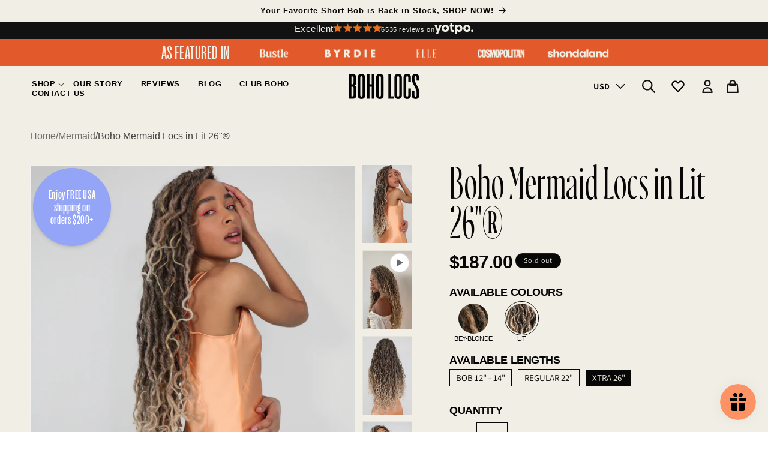

--- FILE ---
content_type: text/html; charset=utf-8
request_url: https://boholocs.com/collections/xtra-locs/products/lit-xtra-boho-mermaid-locs
body_size: 130722
content:
<!doctype html>
<html class="no-js" lang="en">
  <head>
<!-- "snippets/limespot.liquid" was not rendered, the associated app was uninstalled -->


<link rel='preconnect dns-prefetch' href='https://api.config-security.com/' crossorigin />
<link rel='preconnect dns-prefetch' href='https://conf.config-security.com/' crossorigin />
<link rel='preconnect dns-prefetch' href='https://whale.camera/' crossorigin />
<script>
/* >> TriplePixel :: start*/
window.TriplePixelData={TripleName:"boho-locs.myshopify.com",ver:"2.12",plat:"SHOPIFY",isHeadless:false},function(W,H,A,L,E,_,B,N){function O(U,T,P,H,R){void 0===R&&(R=!1),H=new XMLHttpRequest,P?(H.open("POST",U,!0),H.setRequestHeader("Content-Type","text/plain")):H.open("GET",U,!0),H.send(JSON.stringify(P||{})),H.onreadystatechange=function(){4===H.readyState&&200===H.status?(R=H.responseText,U.includes(".txt")?eval(R):P||(N[B]=R)):(299<H.status||H.status<200)&&T&&!R&&(R=!0,O(U,T-1,P))}}if(N=window,!N[H+"sn"]){N[H+"sn"]=1,L=function(){return Date.now().toString(36)+"_"+Math.random().toString(36)};try{A.setItem(H,1+(0|A.getItem(H)||0)),(E=JSON.parse(A.getItem(H+"U")||"[]")).push({u:location.href,r:document.referrer,t:Date.now(),id:L()}),A.setItem(H+"U",JSON.stringify(E))}catch(e){}var i,m,p;A.getItem('"!nC`')||(_=A,A=N,A[H]||(E=A[H]=function(t,e,a){return void 0===a&&(a=[]),"State"==t?E.s:(W=L(),(E._q=E._q||[]).push([W,t,e].concat(a)),W)},E.s="Installed",E._q=[],E.ch=W,B="configSecurityConfModel",N[B]=1,O("https://conf.config-security.com/model",5),i=L(),m=A[atob("c2NyZWVu")],_.setItem("di_pmt_wt",i),p={id:i,action:"profile",avatar:_.getItem("auth-security_rand_salt_"),time:m[atob("d2lkdGg=")]+":"+m[atob("aGVpZ2h0")],host:A.TriplePixelData.TripleName,plat:A.TriplePixelData.plat,url:window.location.href,ref:document.referrer,ver:A.TriplePixelData.ver},O("https://api.config-security.com/event",5,p),O("https://whale.camera/live/dot.txt",5)))}}("","TriplePixel",localStorage);
/* << TriplePixel :: end*/
</script>
    
    
    
    
    
      
      
    
  
<link rel='preconnect dns-prefetch' href='https://triplewhale-pixel.web.app/' crossorigin />
    <meta charset="utf-8">
    <meta http-equiv="X-UA-Compatible" content="IE=edge">
    <meta name="viewport" content="width=device-width,initial-scale=1">
    <meta name="theme-color" content="">
    <link rel="canonical" href="https://boholocs.com/products/lit-xtra-boho-mermaid-locs">
    <!-- <script>
    /* >> TriplePixel :: start*/
    window.TriplePixelData={TripleName:"boho-locs.myshopify.com",ver:"1.9",plat:"SHOPIFY",isHeadless:false},function(W,H,A,L,E,_,B,N){function O(U,T,P,H,R){void 0===R&&(R=!1),H=new XMLHttpRequest,P?(H.open("POST",U,!0),H.setRequestHeader("Content-Type","application/json")):H.open("GET",U,!0),H.send(JSON.stringify(P||{})),H.onreadystatechange=function(){4===H.readyState&&200===H.status?(R=H.responseText,U.includes(".txt")?eval(R):P||(N[B]=R)):(299<H.status||H.status<200)&&T&&!R&&(R=!0,O(U,T-1,P))}}if(N=window,!N[H+"sn"]){N[H+"sn"]=1;try{A.setItem(H,1+(0|A.getItem(H)||0)),(E=JSON.parse(A.getItem(H+"U")||"[]")).push(location.href),A.setItem(H+"U",JSON.stringify(E))}catch(e){}var i,m,p;A.getItem('"!nC`')||(_=A,A=N,A[H]||(L=function(){return Date.now().toString(36)+"_"+Math.random().toString(36)},E=A[H]=function(t,e){return"State"==t?E.s:(W=L(),(E._q=E._q||[]).push([W,t,e]),W)},E.s="Installed",E._q=[],E.ch=W,B="configSecurityConfModel",N[B]=1,O("https://conf.config-security.com/model",5),i=L(),m=A[atob("c2NyZWVu")],_.setItem("di_pmt_wt",i),p={id:i,action:"profile",avatar:_.getItem("auth-security_rand_salt_"),time:m[atob("d2lkdGg=")]+":"+m[atob("aGVpZ2h0")],host:A.TriplePixelData.TripleName,url:window.location.href,ref:document.referrer,ver:window.TriplePixelData.ver},O("https://api.config-security.com/",5,p),O("https://triplewhale-pixel.web.app/dot1.9.txt",5)))}}("","TriplePixel",localStorage);
    /* << TriplePixel :: end*/
    </script> --><link rel="icon" type="image/png" href="//boholocs.com/cdn/shop/files/Fav_BL.png?crop=center&height=32&v=1695318361&width=32"><link rel="preconnect" href="https://fonts.shopifycdn.com" crossorigin>
    
    <title>
      Boho Mermaid Locs in Lit 26&quot;®
 &ndash; Boho Locs</title>

    
      <meta name="description" content="BOHO MERMAID LOCS® are a sultry combination of the one-of-a-kind kinks and twists of our Boho Goddess locs mixed with unique soft waves from our beautiful mermaid wavy hair. The combination is gorgeous.   Our Mermaid range comes in 13 colours and in three lengths, xtra 26”, long 22” and bob 14”. You can add layers to m">
    

    

<meta property="og:site_name" content="Boho Locs">
<meta property="og:url" content="https://boholocs.com/products/lit-xtra-boho-mermaid-locs">
<meta property="og:title" content="Boho Mermaid Locs in Lit 26&quot;®">
<meta property="og:type" content="product">
<meta property="og:description" content="BOHO MERMAID LOCS® are a sultry combination of the one-of-a-kind kinks and twists of our Boho Goddess locs mixed with unique soft waves from our beautiful mermaid wavy hair. The combination is gorgeous.   Our Mermaid range comes in 13 colours and in three lengths, xtra 26”, long 22” and bob 14”. You can add layers to m"><meta property="og:image" content="http://boholocs.com/cdn/shop/products/LitXtraMerEcom-3.jpg?v=1610953115">
  <meta property="og:image:secure_url" content="https://boholocs.com/cdn/shop/products/LitXtraMerEcom-3.jpg?v=1610953115">
  <meta property="og:image:width" content="2048">
  <meta property="og:image:height" content="2048"><meta property="og:price:amount" content="187.00">
  <meta property="og:price:currency" content="USD"><meta name="twitter:site" content="@BohoLocs"><meta name="twitter:card" content="summary_large_image">
<meta name="twitter:title" content="Boho Mermaid Locs in Lit 26&quot;®">
<meta name="twitter:description" content="BOHO MERMAID LOCS® are a sultry combination of the one-of-a-kind kinks and twists of our Boho Goddess locs mixed with unique soft waves from our beautiful mermaid wavy hair. The combination is gorgeous.   Our Mermaid range comes in 13 colours and in three lengths, xtra 26”, long 22” and bob 14”. You can add layers to m">


    <script src="//boholocs.com/cdn/shop/t/338/assets/constants.js?v=58251544750838685771698135471" defer="defer"></script>
    <script src="//boholocs.com/cdn/shop/t/338/assets/pubsub.js?v=158357773527763999511698135473" defer="defer"></script>
    <script src="//boholocs.com/cdn/shop/t/338/assets/global.js?v=44562227533654968301763824650" defer="defer"></script>
    <script src="//boholocs.com/cdn/shop/t/338/assets/free-gift-popup.js?v=5927476994289459861764399744" defer="defer"></script>
    
    
 









 
<script>window.performance && window.performance.mark && window.performance.mark('shopify.content_for_header.start');</script><meta name="google-site-verification" content="11PqJHHOr1I6J45EzIealSW7Ed1pJXCwovwP8R2TV38">
<meta name="google-site-verification" content="zj4v5mMgp5nGTpDSXb_BfZMyn66jANwWwzWRh8peY_k">
<meta name="google-site-verification" content="cIv3CxFxnj4BkpHf3N1QsQwGwTzurpdXxDHFp-tnRs8">
<meta id="shopify-digital-wallet" name="shopify-digital-wallet" content="/19323481/digital_wallets/dialog">
<meta name="shopify-checkout-api-token" content="8339a4eb8bdc0db26d0b025c5d9c67e7">
<meta id="in-context-paypal-metadata" data-shop-id="19323481" data-venmo-supported="false" data-environment="production" data-locale="en_US" data-paypal-v4="true" data-currency="USD">
<link rel="alternate" type="application/json+oembed" href="https://boholocs.com/products/lit-xtra-boho-mermaid-locs.oembed">
<script async="async" data-src="/checkouts/internal/preloads.js?locale=en-US"></script>
<link rel="preconnect" href="https://shop.app" crossorigin="anonymous">
<script async="async" data-src="https://shop.app/checkouts/internal/preloads.js?locale=en-US&shop_id=19323481" crossorigin="anonymous"></script>
<script id="apple-pay-shop-capabilities" type="application/json">{"shopId":19323481,"countryCode":"GB","currencyCode":"USD","merchantCapabilities":["supports3DS"],"merchantId":"gid:\/\/shopify\/Shop\/19323481","merchantName":"Boho Locs","requiredBillingContactFields":["postalAddress","email","phone"],"requiredShippingContactFields":["postalAddress","email","phone"],"shippingType":"shipping","supportedNetworks":["visa","maestro","masterCard","amex","discover","elo"],"total":{"type":"pending","label":"Boho Locs","amount":"1.00"},"shopifyPaymentsEnabled":true,"supportsSubscriptions":true}</script>
<script id="shopify-features" type="application/json">{"accessToken":"8339a4eb8bdc0db26d0b025c5d9c67e7","betas":["rich-media-storefront-analytics"],"domain":"boholocs.com","predictiveSearch":true,"shopId":19323481,"locale":"en"}</script>
<script>var Shopify = Shopify || {};
Shopify.shop = "boho-locs.myshopify.com";
Shopify.locale = "en";
Shopify.currency = {"active":"USD","rate":"1.0"};
Shopify.country = "US";
Shopify.theme = {"name":"Boholocs-D10\/main","id":124470296711,"schema_name":"Dawn","schema_version":"10.0.0","theme_store_id":null,"role":"main"};
Shopify.theme.handle = "null";
Shopify.theme.style = {"id":null,"handle":null};
Shopify.cdnHost = "boholocs.com/cdn";
Shopify.routes = Shopify.routes || {};
Shopify.routes.root = "/";</script>
<script type="module">!function(o){(o.Shopify=o.Shopify||{}).modules=!0}(window);</script>
<script>!function(o){function n(){var o=[];function n(){o.push(Array.prototype.slice.apply(arguments))}return n.q=o,n}var t=o.Shopify=o.Shopify||{};t.loadFeatures=n(),t.autoloadFeatures=n()}(window);</script>
<script>
  window.ShopifyPay = window.ShopifyPay || {};
  window.ShopifyPay.apiHost = "shop.app\/pay";
  window.ShopifyPay.redirectState = null;
</script>
<script id="shop-js-analytics" type="application/json">{"pageType":"product"}</script>
<script defer="defer" async type="module" data-src="//boholocs.com/cdn/shopifycloud/shop-js/modules/v2/client.init-shop-cart-sync_WVOgQShq.en.esm.js"></script>
<script defer="defer" async type="module" data-src="//boholocs.com/cdn/shopifycloud/shop-js/modules/v2/chunk.common_C_13GLB1.esm.js"></script>
<script defer="defer" async type="module" data-src="//boholocs.com/cdn/shopifycloud/shop-js/modules/v2/chunk.modal_CLfMGd0m.esm.js"></script>
<script type="module">
  await import("//boholocs.com/cdn/shopifycloud/shop-js/modules/v2/client.init-shop-cart-sync_WVOgQShq.en.esm.js");
await import("//boholocs.com/cdn/shopifycloud/shop-js/modules/v2/chunk.common_C_13GLB1.esm.js");
await import("//boholocs.com/cdn/shopifycloud/shop-js/modules/v2/chunk.modal_CLfMGd0m.esm.js");

  window.Shopify.SignInWithShop?.initShopCartSync?.({"fedCMEnabled":true,"windoidEnabled":true});

</script>
<script>
  window.Shopify = window.Shopify || {};
  if (!window.Shopify.featureAssets) window.Shopify.featureAssets = {};
  window.Shopify.featureAssets['shop-js'] = {"shop-cart-sync":["modules/v2/client.shop-cart-sync_DuR37GeY.en.esm.js","modules/v2/chunk.common_C_13GLB1.esm.js","modules/v2/chunk.modal_CLfMGd0m.esm.js"],"init-fed-cm":["modules/v2/client.init-fed-cm_BucUoe6W.en.esm.js","modules/v2/chunk.common_C_13GLB1.esm.js","modules/v2/chunk.modal_CLfMGd0m.esm.js"],"shop-toast-manager":["modules/v2/client.shop-toast-manager_B0JfrpKj.en.esm.js","modules/v2/chunk.common_C_13GLB1.esm.js","modules/v2/chunk.modal_CLfMGd0m.esm.js"],"init-shop-cart-sync":["modules/v2/client.init-shop-cart-sync_WVOgQShq.en.esm.js","modules/v2/chunk.common_C_13GLB1.esm.js","modules/v2/chunk.modal_CLfMGd0m.esm.js"],"shop-button":["modules/v2/client.shop-button_B_U3bv27.en.esm.js","modules/v2/chunk.common_C_13GLB1.esm.js","modules/v2/chunk.modal_CLfMGd0m.esm.js"],"init-windoid":["modules/v2/client.init-windoid_DuP9q_di.en.esm.js","modules/v2/chunk.common_C_13GLB1.esm.js","modules/v2/chunk.modal_CLfMGd0m.esm.js"],"shop-cash-offers":["modules/v2/client.shop-cash-offers_BmULhtno.en.esm.js","modules/v2/chunk.common_C_13GLB1.esm.js","modules/v2/chunk.modal_CLfMGd0m.esm.js"],"pay-button":["modules/v2/client.pay-button_CrPSEbOK.en.esm.js","modules/v2/chunk.common_C_13GLB1.esm.js","modules/v2/chunk.modal_CLfMGd0m.esm.js"],"init-customer-accounts":["modules/v2/client.init-customer-accounts_jNk9cPYQ.en.esm.js","modules/v2/client.shop-login-button_DJ5ldayH.en.esm.js","modules/v2/chunk.common_C_13GLB1.esm.js","modules/v2/chunk.modal_CLfMGd0m.esm.js"],"avatar":["modules/v2/client.avatar_BTnouDA3.en.esm.js"],"checkout-modal":["modules/v2/client.checkout-modal_pBPyh9w8.en.esm.js","modules/v2/chunk.common_C_13GLB1.esm.js","modules/v2/chunk.modal_CLfMGd0m.esm.js"],"init-shop-for-new-customer-accounts":["modules/v2/client.init-shop-for-new-customer-accounts_BUoCy7a5.en.esm.js","modules/v2/client.shop-login-button_DJ5ldayH.en.esm.js","modules/v2/chunk.common_C_13GLB1.esm.js","modules/v2/chunk.modal_CLfMGd0m.esm.js"],"init-customer-accounts-sign-up":["modules/v2/client.init-customer-accounts-sign-up_CnczCz9H.en.esm.js","modules/v2/client.shop-login-button_DJ5ldayH.en.esm.js","modules/v2/chunk.common_C_13GLB1.esm.js","modules/v2/chunk.modal_CLfMGd0m.esm.js"],"init-shop-email-lookup-coordinator":["modules/v2/client.init-shop-email-lookup-coordinator_CzjY5t9o.en.esm.js","modules/v2/chunk.common_C_13GLB1.esm.js","modules/v2/chunk.modal_CLfMGd0m.esm.js"],"shop-follow-button":["modules/v2/client.shop-follow-button_CsYC63q7.en.esm.js","modules/v2/chunk.common_C_13GLB1.esm.js","modules/v2/chunk.modal_CLfMGd0m.esm.js"],"shop-login-button":["modules/v2/client.shop-login-button_DJ5ldayH.en.esm.js","modules/v2/chunk.common_C_13GLB1.esm.js","modules/v2/chunk.modal_CLfMGd0m.esm.js"],"shop-login":["modules/v2/client.shop-login_B9ccPdmx.en.esm.js","modules/v2/chunk.common_C_13GLB1.esm.js","modules/v2/chunk.modal_CLfMGd0m.esm.js"],"lead-capture":["modules/v2/client.lead-capture_D0K_KgYb.en.esm.js","modules/v2/chunk.common_C_13GLB1.esm.js","modules/v2/chunk.modal_CLfMGd0m.esm.js"],"payment-terms":["modules/v2/client.payment-terms_BWmiNN46.en.esm.js","modules/v2/chunk.common_C_13GLB1.esm.js","modules/v2/chunk.modal_CLfMGd0m.esm.js"]};
</script>
<script>(function() {
  var isLoaded = false;
  function asyncLoad() {
    if (isLoaded) return;
    isLoaded = true;
    var urls = ["https:\/\/cdn-loyalty.yotpo.com\/loader\/can0wOxXL-6X3h5sCvDBfQ.js?shop=boho-locs.myshopify.com","\/\/staticw2.yotpo.com\/nKaQnhTMTw7qDH4wIAVGzEzekt1jiuSR3IS48J3J\/widget.js?shop=boho-locs.myshopify.com","https:\/\/cdn.attn.tv\/boholocs\/dtag.js?shop=boho-locs.myshopify.com","https:\/\/cdn.shopify.com\/s\/files\/1\/1932\/3481\/t\/287\/assets\/YrgsylI0R3vDNHCK.js?v=1669363360\u0026shopId=3849\u0026shop=boho-locs.myshopify.com","https:\/\/config.gorgias.chat\/bundle-loader\/01GYCC3N9TMHQ0CJ2R6V2EZ9SD?source=shopify1click\u0026shop=boho-locs.myshopify.com","https:\/\/cdn.shopify.com\/s\/files\/1\/1932\/3481\/t\/338\/assets\/booster_eu_cookie_19323481.js?v=1702059976\u0026shop=boho-locs.myshopify.com","https:\/\/s3.eu-west-1.amazonaws.com\/production-klarna-il-shopify-osm\/92787f15db12fb463b65c34ecd1d1c44a20dc9da\/boho-locs.myshopify.com-1742821504956.js?shop=boho-locs.myshopify.com","https:\/\/cdn1.profitmetrics.io\/885E11B8595C3378\/shopify-bundle.js?shop=boho-locs.myshopify.com","https:\/\/d18eg7dreypte5.cloudfront.net\/scripts\/integrations\/subscription.js?shop=boho-locs.myshopify.com","https:\/\/public.9gtb.com\/loader.js?g_cvt_id=a267d81f-33d3-4c67-ac33-29a585a35a1a\u0026shop=boho-locs.myshopify.com"];
    for (var i = 0; i < urls.length; i++) {
      var s = document.createElement('script');
      s.type = 'text/javascript';
      s.async = true;
      s.src = urls[i];
      var x = document.getElementsByTagName('script')[0];
      x.parentNode.insertBefore(s, x);
    }
  };
  document.addEventListener('StartAsyncLoading',function(event){asyncLoad();});if(window.attachEvent) {
    window.attachEvent('onload', function(){});
  } else {
    window.addEventListener('load', function(){}, false);
  }
})();</script>
<script id="__st">var __st={"a":19323481,"offset":-18000,"reqid":"a9c675fc-ac28-4865-852c-29edf64ff3fb-1769626536","pageurl":"boholocs.com\/collections\/xtra-locs\/products\/lit-xtra-boho-mermaid-locs","u":"0733f369f2bf","p":"product","rtyp":"product","rid":5144125898887};</script>
<script>window.ShopifyPaypalV4VisibilityTracking = true;</script>
<script id="captcha-bootstrap">!function(){'use strict';const t='contact',e='account',n='new_comment',o=[[t,t],['blogs',n],['comments',n],[t,'customer']],c=[[e,'customer_login'],[e,'guest_login'],[e,'recover_customer_password'],[e,'create_customer']],r=t=>t.map((([t,e])=>`form[action*='/${t}']:not([data-nocaptcha='true']) input[name='form_type'][value='${e}']`)).join(','),a=t=>()=>t?[...document.querySelectorAll(t)].map((t=>t.form)):[];function s(){const t=[...o],e=r(t);return a(e)}const i='password',u='form_key',d=['recaptcha-v3-token','g-recaptcha-response','h-captcha-response',i],f=()=>{try{return window.sessionStorage}catch{return}},m='__shopify_v',_=t=>t.elements[u];function p(t,e,n=!1){try{const o=window.sessionStorage,c=JSON.parse(o.getItem(e)),{data:r}=function(t){const{data:e,action:n}=t;return t[m]||n?{data:e,action:n}:{data:t,action:n}}(c);for(const[e,n]of Object.entries(r))t.elements[e]&&(t.elements[e].value=n);n&&o.removeItem(e)}catch(o){console.error('form repopulation failed',{error:o})}}const l='form_type',E='cptcha';function T(t){t.dataset[E]=!0}const w=window,h=w.document,L='Shopify',v='ce_forms',y='captcha';let A=!1;((t,e)=>{const n=(g='f06e6c50-85a8-45c8-87d0-21a2b65856fe',I='https://cdn.shopify.com/shopifycloud/storefront-forms-hcaptcha/ce_storefront_forms_captcha_hcaptcha.v1.5.2.iife.js',D={infoText:'Protected by hCaptcha',privacyText:'Privacy',termsText:'Terms'},(t,e,n)=>{const o=w[L][v],c=o.bindForm;if(c)return c(t,g,e,D).then(n);var r;o.q.push([[t,g,e,D],n]),r=I,A||(h.body.append(Object.assign(h.createElement('script'),{id:'captcha-provider',async:!0,src:r})),A=!0)});var g,I,D;w[L]=w[L]||{},w[L][v]=w[L][v]||{},w[L][v].q=[],w[L][y]=w[L][y]||{},w[L][y].protect=function(t,e){n(t,void 0,e),T(t)},Object.freeze(w[L][y]),function(t,e,n,w,h,L){const[v,y,A,g]=function(t,e,n){const i=e?o:[],u=t?c:[],d=[...i,...u],f=r(d),m=r(i),_=r(d.filter((([t,e])=>n.includes(e))));return[a(f),a(m),a(_),s()]}(w,h,L),I=t=>{const e=t.target;return e instanceof HTMLFormElement?e:e&&e.form},D=t=>v().includes(t);t.addEventListener('submit',(t=>{const e=I(t);if(!e)return;const n=D(e)&&!e.dataset.hcaptchaBound&&!e.dataset.recaptchaBound,o=_(e),c=g().includes(e)&&(!o||!o.value);(n||c)&&t.preventDefault(),c&&!n&&(function(t){try{if(!f())return;!function(t){const e=f();if(!e)return;const n=_(t);if(!n)return;const o=n.value;o&&e.removeItem(o)}(t);const e=Array.from(Array(32),(()=>Math.random().toString(36)[2])).join('');!function(t,e){_(t)||t.append(Object.assign(document.createElement('input'),{type:'hidden',name:u})),t.elements[u].value=e}(t,e),function(t,e){const n=f();if(!n)return;const o=[...t.querySelectorAll(`input[type='${i}']`)].map((({name:t})=>t)),c=[...d,...o],r={};for(const[a,s]of new FormData(t).entries())c.includes(a)||(r[a]=s);n.setItem(e,JSON.stringify({[m]:1,action:t.action,data:r}))}(t,e)}catch(e){console.error('failed to persist form',e)}}(e),e.submit())}));const S=(t,e)=>{t&&!t.dataset[E]&&(n(t,e.some((e=>e===t))),T(t))};for(const o of['focusin','change'])t.addEventListener(o,(t=>{const e=I(t);D(e)&&S(e,y())}));const B=e.get('form_key'),M=e.get(l),P=B&&M;t.addEventListener('DOMContentLoaded',(()=>{const t=y();if(P)for(const e of t)e.elements[l].value===M&&p(e,B);[...new Set([...A(),...v().filter((t=>'true'===t.dataset.shopifyCaptcha))])].forEach((e=>S(e,t)))}))}(h,new URLSearchParams(w.location.search),n,t,e,['guest_login'])})(!0,!1)}();</script>
<script integrity="sha256-4kQ18oKyAcykRKYeNunJcIwy7WH5gtpwJnB7kiuLZ1E=" data-source-attribution="shopify.loadfeatures" defer="defer" data-src="//boholocs.com/cdn/shopifycloud/storefront/assets/storefront/load_feature-a0a9edcb.js" crossorigin="anonymous"></script>
<script crossorigin="anonymous" defer="defer" data-src="//boholocs.com/cdn/shopifycloud/storefront/assets/shopify_pay/storefront-65b4c6d7.js?v=20250812"></script>
<script data-source-attribution="shopify.dynamic_checkout.dynamic.init">var Shopify=Shopify||{};Shopify.PaymentButton=Shopify.PaymentButton||{isStorefrontPortableWallets:!0,init:function(){window.Shopify.PaymentButton.init=function(){};var t=document.createElement("script");t.data-src="https://boholocs.com/cdn/shopifycloud/portable-wallets/latest/portable-wallets.en.js",t.type="module",document.head.appendChild(t)}};
</script>
<script data-source-attribution="shopify.dynamic_checkout.buyer_consent">
  function portableWalletsHideBuyerConsent(e){var t=document.getElementById("shopify-buyer-consent"),n=document.getElementById("shopify-subscription-policy-button");t&&n&&(t.classList.add("hidden"),t.setAttribute("aria-hidden","true"),n.removeEventListener("click",e))}function portableWalletsShowBuyerConsent(e){var t=document.getElementById("shopify-buyer-consent"),n=document.getElementById("shopify-subscription-policy-button");t&&n&&(t.classList.remove("hidden"),t.removeAttribute("aria-hidden"),n.addEventListener("click",e))}window.Shopify?.PaymentButton&&(window.Shopify.PaymentButton.hideBuyerConsent=portableWalletsHideBuyerConsent,window.Shopify.PaymentButton.showBuyerConsent=portableWalletsShowBuyerConsent);
</script>
<script data-source-attribution="shopify.dynamic_checkout.cart.bootstrap">document.addEventListener("DOMContentLoaded",(function(){function t(){return document.querySelector("shopify-accelerated-checkout-cart, shopify-accelerated-checkout")}if(t())Shopify.PaymentButton.init();else{new MutationObserver((function(e,n){t()&&(Shopify.PaymentButton.init(),n.disconnect())})).observe(document.body,{childList:!0,subtree:!0})}}));
</script>
<link id="shopify-accelerated-checkout-styles" rel="stylesheet" media="screen" href="https://boholocs.com/cdn/shopifycloud/portable-wallets/latest/accelerated-checkout-backwards-compat.css" crossorigin="anonymous">
<style id="shopify-accelerated-checkout-cart">
        #shopify-buyer-consent {
  margin-top: 1em;
  display: inline-block;
  width: 100%;
}

#shopify-buyer-consent.hidden {
  display: none;
}

#shopify-subscription-policy-button {
  background: none;
  border: none;
  padding: 0;
  text-decoration: underline;
  font-size: inherit;
  cursor: pointer;
}

#shopify-subscription-policy-button::before {
  box-shadow: none;
}

      </style>
<script id="sections-script" data-sections="header" defer="defer" src="//boholocs.com/cdn/shop/t/338/compiled_assets/scripts.js?v=135344"></script>
<script>window.performance && window.performance.mark && window.performance.mark('shopify.content_for_header.end');</script>

<script>
  var script_loaded = !1;
  function loadJSscripts() {
    setTimeout(function () {
        if (!script_loaded) {
            script_loaded = !0;
            var t = document.getElementsByTagName("script");
            for (i = 0; i < t.length; i++) null !== t[i].getAttribute("data-src") && (t[i].setAttribute("src", t[i].getAttribute("data-src")), delete t[i].dataset.src);
            var e = document.getElementsByTagName("link");
            for (i = 0; i < e.length; i++) null !== e[i].getAttribute("data-href") && (e[i].setAttribute("href", e[i].getAttribute("data-href")), delete e[i].dataset.href);
            setTimeout(function () {
                document.dispatchEvent(new CustomEvent("StartAsyncLoading")), document.dispatchEvent(new CustomEvent("StartKernelLoading"));
            }, 400);
        }
      console.log('Shopioso 12s wait');
    }, 12000);
  }
  
  function loadJSscriptsNow() {
    if (!script_loaded) {
        console.log("Shopioso scripts loaded"), (script_loaded = !0);
        var t = document.getElementsByTagName("script");
        for (i = 0; i < t.length; i++) null !== t[i].getAttribute("data-src") && (t[i].setAttribute("src", t[i].getAttribute("data-src")), delete t[i].dataset.src);
        var e = document.getElementsByTagName("link");
        for (i = 0; i < e.length; i++) null !== e[i].getAttribute("data-href") && (e[i].setAttribute("href", e[i].getAttribute("data-href")), delete e[i].dataset.href);
        setTimeout(function () {
            document.dispatchEvent(new CustomEvent("StartAsyncLoading")), document.dispatchEvent(new CustomEvent("StartKernelLoading"));
        }, 400);
    }
  }
  
  var activityEvents = ["mousedown", "mousemove", "keydown", "scroll", "touchstart", "click", "keypress", "touchmove"];
  activityEvents.forEach(function (t) {
    window.addEventListener(t, loadJSscriptsNow, !1);
  }),
   document.addEventListener("DOMContentLoaded", loadJSscripts);
  if (window.addEventListener) {
    window.addEventListener("load", loadJSscripts);
  } else if (window.attachEvent) {
    window.attachEvent("onload", loadJSscripts);
  } else {
    window.onload = loadJSscripts;
  }
</script>


    <style data-shopify>
      @font-face {
  font-family: Assistant;
  font-weight: 400;
  font-style: normal;
  font-display: swap;
  src: url("//boholocs.com/cdn/fonts/assistant/assistant_n4.9120912a469cad1cc292572851508ca49d12e768.woff2") format("woff2"),
       url("//boholocs.com/cdn/fonts/assistant/assistant_n4.6e9875ce64e0fefcd3f4446b7ec9036b3ddd2985.woff") format("woff");
}

      @font-face {
  font-family: Assistant;
  font-weight: 700;
  font-style: normal;
  font-display: swap;
  src: url("//boholocs.com/cdn/fonts/assistant/assistant_n7.bf44452348ec8b8efa3aa3068825305886b1c83c.woff2") format("woff2"),
       url("//boholocs.com/cdn/fonts/assistant/assistant_n7.0c887fee83f6b3bda822f1150b912c72da0f7b64.woff") format("woff");
}

      
      
      @font-face {
  font-family: Assistant;
  font-weight: 400;
  font-style: normal;
  font-display: swap;
  src: url("//boholocs.com/cdn/fonts/assistant/assistant_n4.9120912a469cad1cc292572851508ca49d12e768.woff2") format("woff2"),
       url("//boholocs.com/cdn/fonts/assistant/assistant_n4.6e9875ce64e0fefcd3f4446b7ec9036b3ddd2985.woff") format("woff");
}


      
        :root,
        .color-background-1 {
          --color-background: 255,255,255;
        
          --gradient-background: #ffffff;
        
        --color-foreground: 8,7,7;
        --color-shadow: 8,7,7;
        --color-button: 8,7,7;
        --color-button-text: 255,255,255;
        --color-secondary-button: 255,255,255;
        --color-secondary-button-text: 8,7,7;
        --color-link: 8,7,7;
        --color-badge-foreground: 8,7,7;
        --color-badge-background: 255,255,255;
        --color-badge-border: 8,7,7;
        --payment-terms-background-color: rgb(255 255 255);
      }
      
        
        .color-background-2 {
          --color-background: 241,239,229;
        
          --gradient-background: #f1efe5;
        
        --color-foreground: 8,7,7;
        --color-shadow: 226,90,43;
        --color-button: 226,90,43;
        --color-button-text: 241,239,229;
        --color-secondary-button: 241,239,229;
        --color-secondary-button-text: 226,90,43;
        --color-link: 226,90,43;
        --color-badge-foreground: 8,7,7;
        --color-badge-background: 241,239,229;
        --color-badge-border: 8,7,7;
        --payment-terms-background-color: rgb(241 239 229);
      }
      
        
        .color-inverse {
          --color-background: 8,7,7;
        
          --gradient-background: #080707;
        
        --color-foreground: 241,239,229;
        --color-shadow: 8,7,7;
        --color-button: 241,239,229;
        --color-button-text: 8,7,7;
        --color-secondary-button: 8,7,7;
        --color-secondary-button-text: 241,239,229;
        --color-link: 241,239,229;
        --color-badge-foreground: 241,239,229;
        --color-badge-background: 8,7,7;
        --color-badge-border: 241,239,229;
        --payment-terms-background-color: rgb(8 7 7);
      }
      
        
        .color-accent-1 {
          --color-background: 18,18,18;
        
          --gradient-background: #121212;
        
        --color-foreground: 241,239,229;
        --color-shadow: 18,18,18;
        --color-button: 226,90,43;
        --color-button-text: 241,239,229;
        --color-secondary-button: 18,18,18;
        --color-secondary-button-text: 241,239,229;
        --color-link: 241,239,229;
        --color-badge-foreground: 241,239,229;
        --color-badge-background: 18,18,18;
        --color-badge-border: 241,239,229;
        --payment-terms-background-color: rgb(18 18 18);
      }
      
        
        .color-accent-2 {
          --color-background: 245,245,245;
        
          --gradient-background: #f5f5f5;
        
        --color-foreground: 8,7,7;
        --color-shadow: 8,7,7;
        --color-button: 230,204,159;
        --color-button-text: 8,7,7;
        --color-secondary-button: 245,245,245;
        --color-secondary-button-text: 255,255,255;
        --color-link: 255,255,255;
        --color-badge-foreground: 8,7,7;
        --color-badge-background: 245,245,245;
        --color-badge-border: 8,7,7;
        --payment-terms-background-color: rgb(245 245 245);
      }
      
        
        .color-scheme-68e20dd5-066e-46f3-84ce-158860e65823 {
          --color-background: 192,141,67;
        
          --gradient-background: #c08d43;
        
        --color-foreground: 241,239,229;
        --color-shadow: 18,18,18;
        --color-button: 18,18,18;
        --color-button-text: 255,255,255;
        --color-secondary-button: 192,141,67;
        --color-secondary-button-text: 18,18,18;
        --color-link: 18,18,18;
        --color-badge-foreground: 241,239,229;
        --color-badge-background: 192,141,67;
        --color-badge-border: 241,239,229;
        --payment-terms-background-color: rgb(192 141 67);
      }
      
        
        .color-scheme-3f2142ce-b600-4174-a474-25d59100563c {
          --color-background: 226,90,43;
        
          --gradient-background: #e25a2b;
        
        --color-foreground: 241,239,229;
        --color-shadow: 18,18,18;
        --color-button: 18,18,18;
        --color-button-text: 255,255,255;
        --color-secondary-button: 226,90,43;
        --color-secondary-button-text: 18,18,18;
        --color-link: 18,18,18;
        --color-badge-foreground: 241,239,229;
        --color-badge-background: 226,90,43;
        --color-badge-border: 241,239,229;
        --payment-terms-background-color: rgb(226 90 43);
      }
      
        
        .color-scheme-3f88d2e3-043a-42f5-8d08-b0b4140af3a2 {
          --color-background: 148,165,247;
        
          --gradient-background: #94a5f7;
        
        --color-foreground: 241,239,229;
        --color-shadow: 8,7,7;
        --color-button: 8,7,7;
        --color-button-text: 255,255,255;
        --color-secondary-button: 148,165,247;
        --color-secondary-button-text: 8,7,7;
        --color-link: 8,7,7;
        --color-badge-foreground: 241,239,229;
        --color-badge-background: 148,165,247;
        --color-badge-border: 241,239,229;
        --payment-terms-background-color: rgb(148 165 247);
      }
      
        
        .color-scheme-8e483003-1c71-4ab0-ae3b-e6165d45862c {
          --color-background: 148,165,247;
        
          --gradient-background: #94a5f7;
        
        --color-foreground: 255,255,255;
        --color-shadow: 0,0,0;
        --color-button: 0,0,0;
        --color-button-text: 255,255,255;
        --color-secondary-button: 148,165,247;
        --color-secondary-button-text: 0,0,0;
        --color-link: 0,0,0;
        --color-badge-foreground: 255,255,255;
        --color-badge-background: 148,165,247;
        --color-badge-border: 255,255,255;
        --payment-terms-background-color: rgb(148 165 247);
      }
      
        
        .color-scheme-fe27f3e9-41c4-4798-914f-b334ba185fda {
          --color-background: 148,165,247;
        
          --gradient-background: #94a5f7;
        
        --color-foreground: 8,7,7;
        --color-shadow: 8,7,7;
        --color-button: 8,7,7;
        --color-button-text: 255,255,255;
        --color-secondary-button: 148,165,247;
        --color-secondary-button-text: 8,7,7;
        --color-link: 8,7,7;
        --color-badge-foreground: 8,7,7;
        --color-badge-background: 148,165,247;
        --color-badge-border: 8,7,7;
        --payment-terms-background-color: rgb(148 165 247);
      }
      
        
        .color-scheme-ea8b403d-c18a-4cce-b69f-0519caa44308 {
          --color-background: 226,90,43;
        
          --gradient-background: #e25a2b;
        
        --color-foreground: 8,7,7;
        --color-shadow: 8,7,7;
        --color-button: 8,7,7;
        --color-button-text: 255,255,255;
        --color-secondary-button: 226,90,43;
        --color-secondary-button-text: 8,7,7;
        --color-link: 8,7,7;
        --color-badge-foreground: 8,7,7;
        --color-badge-background: 226,90,43;
        --color-badge-border: 8,7,7;
        --payment-terms-background-color: rgb(226 90 43);
      }
      
        
        .color-scheme-14c811b5-5805-4926-be48-32a69a2ff5e0 {
          --color-background: 8,7,7;
        
          --gradient-background: #080707;
        
        --color-foreground: 241,239,229;
        --color-shadow: 8,7,7;
        --color-button: 193,141,66;
        --color-button-text: 241,239,229;
        --color-secondary-button: 8,7,7;
        --color-secondary-button-text: 8,7,7;
        --color-link: 8,7,7;
        --color-badge-foreground: 241,239,229;
        --color-badge-background: 8,7,7;
        --color-badge-border: 241,239,229;
        --payment-terms-background-color: rgb(8 7 7);
      }
      
        
        .color-scheme-b8207a67-71e0-4d48-a650-ce710241c52c {
          --color-background: 37,70,149;
        
          --gradient-background: #254695;
        
        --color-foreground: 241,239,229;
        --color-shadow: 8,7,7;
        --color-button: 8,7,7;
        --color-button-text: 241,239,229;
        --color-secondary-button: 37,70,149;
        --color-secondary-button-text: 8,7,7;
        --color-link: 8,7,7;
        --color-badge-foreground: 241,239,229;
        --color-badge-background: 37,70,149;
        --color-badge-border: 241,239,229;
        --payment-terms-background-color: rgb(37 70 149);
      }
      

      body, .color-background-1, .color-background-2, .color-inverse, .color-accent-1, .color-accent-2, .color-scheme-68e20dd5-066e-46f3-84ce-158860e65823, .color-scheme-3f2142ce-b600-4174-a474-25d59100563c, .color-scheme-3f88d2e3-043a-42f5-8d08-b0b4140af3a2, .color-scheme-8e483003-1c71-4ab0-ae3b-e6165d45862c, .color-scheme-fe27f3e9-41c4-4798-914f-b334ba185fda, .color-scheme-ea8b403d-c18a-4cce-b69f-0519caa44308, .color-scheme-14c811b5-5805-4926-be48-32a69a2ff5e0, .color-scheme-b8207a67-71e0-4d48-a650-ce710241c52c {
        color: rgba(var(--color-foreground), 0.75);
        background-color: rgb(var(--color-background));
      }

      :root {
        --font-body-family: Assistant, sans-serif;
        --font-body-style: normal;
        --font-body-weight: 400;
        --font-body-weight-bold: 700;

        --font-heading-family: Assistant, sans-serif;
        --font-heading-style: normal;
        --font-heading-weight: 400;

        --font-body-scale: 1.0;
        --font-heading-scale: 1.0;

        --media-padding: px;
        --media-border-opacity: 0.05;
        --media-border-width: 1px;
        --media-radius: 0px;
        --media-shadow-opacity: 0.0;
        --media-shadow-horizontal-offset: 0px;
        --media-shadow-vertical-offset: 4px;
        --media-shadow-blur-radius: 5px;
        --media-shadow-visible: 0;

        --page-width: 160rem;
        --page-width-margin: 0rem;

        --product-card-image-padding: 0.0rem;
        --product-card-corner-radius: 0.0rem;
        --product-card-text-alignment: left;
        --product-card-border-width: 0.0rem;
        --product-card-border-opacity: 0.1;
        --product-card-shadow-opacity: 0.0;
        --product-card-shadow-visible: 0;
        --product-card-shadow-horizontal-offset: 0.0rem;
        --product-card-shadow-vertical-offset: 0.4rem;
        --product-card-shadow-blur-radius: 0.5rem;

        --collection-card-image-padding: 0.0rem;
        --collection-card-corner-radius: 0.0rem;
        --collection-card-text-alignment: left;
        --collection-card-border-width: 0.0rem;
        --collection-card-border-opacity: 0.1;
        --collection-card-shadow-opacity: 0.0;
        --collection-card-shadow-visible: 0;
        --collection-card-shadow-horizontal-offset: 0.0rem;
        --collection-card-shadow-vertical-offset: 0.4rem;
        --collection-card-shadow-blur-radius: 0.5rem;

        --blog-card-image-padding: 0.0rem;
        --blog-card-corner-radius: 0.0rem;
        --blog-card-text-alignment: left;
        --blog-card-border-width: 0.0rem;
        --blog-card-border-opacity: 0.1;
        --blog-card-shadow-opacity: 0.0;
        --blog-card-shadow-visible: 0;
        --blog-card-shadow-horizontal-offset: 0.0rem;
        --blog-card-shadow-vertical-offset: 0.4rem;
        --blog-card-shadow-blur-radius: 0.5rem;

        --badge-corner-radius: 4.0rem;

        --popup-border-width: 1px;
        --popup-border-opacity: 0.1;
        --popup-corner-radius: 0px;
        --popup-shadow-opacity: 0.0;
        --popup-shadow-horizontal-offset: 0px;
        --popup-shadow-vertical-offset: 4px;
        --popup-shadow-blur-radius: 5px;

        --drawer-border-width: 1px;
        --drawer-border-opacity: 0.1;
        --drawer-shadow-opacity: 0.0;
        --drawer-shadow-horizontal-offset: 0px;
        --drawer-shadow-vertical-offset: 4px;
        --drawer-shadow-blur-radius: 5px;

        --spacing-sections-desktop: 0px;
        --spacing-sections-mobile: 0px;

        --grid-desktop-vertical-spacing: 8px;
        --grid-desktop-horizontal-spacing: 8px;
        --grid-mobile-vertical-spacing: 4px;
        --grid-mobile-horizontal-spacing: 4px;

        --text-boxes-border-opacity: 0.1;
        --text-boxes-border-width: 0px;
        --text-boxes-radius: 0px;
        --text-boxes-shadow-opacity: 0.0;
        --text-boxes-shadow-visible: 0;
        --text-boxes-shadow-horizontal-offset: 0px;
        --text-boxes-shadow-vertical-offset: 4px;
        --text-boxes-shadow-blur-radius: 5px;

        --buttons-radius: 0px;
        --buttons-radius-outset: 0px;
        --buttons-border-width: 1px;
        --buttons-border-opacity: 1.0;
        --buttons-shadow-opacity: 0.0;
        --buttons-shadow-visible: 0;
        --buttons-shadow-horizontal-offset: 0px;
        --buttons-shadow-vertical-offset: 4px;
        --buttons-shadow-blur-radius: 5px;
        --buttons-border-offset: 0px;

        --inputs-radius: 0px;
        --inputs-border-width: 1px;
        --inputs-border-opacity: 0.55;
        --inputs-shadow-opacity: 0.0;
        --inputs-shadow-horizontal-offset: 0px;
        --inputs-margin-offset: 0px;
        --inputs-shadow-vertical-offset: 4px;
        --inputs-shadow-blur-radius: 5px;
        --inputs-radius-outset: 0px;

        --variant-pills-radius: 40px;
        --variant-pills-border-width: 1px;
        --variant-pills-border-opacity: 0.55;
        --variant-pills-shadow-opacity: 0.0;
        --variant-pills-shadow-horizontal-offset: 0px;
        --variant-pills-shadow-vertical-offset: 4px;
        --variant-pills-shadow-blur-radius: 5px;
      }

      *,
      *::before,
      *::after {
        box-sizing: inherit;
      }

      html {
        box-sizing: border-box;
        font-size: calc(var(--font-body-scale) * 62.5%);
        height: 100%;
      }

      body {
        display: grid;
        grid-template-rows: auto auto 1fr auto;
        grid-template-columns: 100%;
        min-height: 100%;
        margin: 0;
        font-size: 1.5rem;
        letter-spacing: 0.06rem;
        line-height: calc(1 + 0.8 / var(--font-body-scale));
        font-family: var(--font-body-family);
        font-style: var(--font-body-style);
        font-weight: var(--font-body-weight);
      }

      @media screen and (min-width: 750px) {
        body {
          font-size: 1.6rem;
        }
      }

      #smsbump-form-61227{
       display:none!important;
      }
    </style>

    <link href="//boholocs.com/cdn/shop/t/338/assets/base.css?v=12975374359668555701764073178" rel="stylesheet" type="text/css" media="all" />
    <link href="//boholocs.com/cdn/shop/t/338/assets/tailwind.css?v=143350200381739090811768201961" rel="stylesheet" type="text/css" media="all" />

    <!--Swiper-->
    <link href="//boholocs.com/cdn/shop/t/338/assets/swiper.min.css?v=108207410438309532241698135473" rel="stylesheet" type="text/css" media="all" />
<link rel="preload" as="font" href="//boholocs.com/cdn/fonts/assistant/assistant_n4.9120912a469cad1cc292572851508ca49d12e768.woff2" type="font/woff2" crossorigin><link rel="preload" as="font" href="//boholocs.com/cdn/fonts/assistant/assistant_n4.9120912a469cad1cc292572851508ca49d12e768.woff2" type="font/woff2" crossorigin><link
        rel="stylesheet"
        href="//boholocs.com/cdn/shop/t/338/assets/component-predictive-search.css?v=118923337488134913561698135464"
        media="print"
        onload="this.media='all'"
      ><!-- Swiper -->
    <script src="//boholocs.com/cdn/shop/t/338/assets/swiper.min.js?v=151919157460248460581698135470" defer="defer"></script>  

    <script>
      document.documentElement.className = document.documentElement.className.replace('no-js', 'js');
      if (Shopify.designMode) {
        document.documentElement.classList.add('shopify-design-mode');
      }
    </script>
    <script src="https://cdn-widgetsrepository.yotpo.com/v1/loader/can0wOxXL-6X3h5sCvDBfQ" async></script>

            <!-- giftbox-script -->
            <script src="//boholocs.com/cdn/shop/t/338/assets/giftbox-config.js?v=111603181540343972631702059977" type="text/javascript"></script>
            <!-- / giftbox-script -->
            

  <!-- "snippets/shogun-head.liquid" was not rendered, the associated app was uninstalled -->

<!-- Google tag (gtag.js) -->
<script async src="https://www.googletagmanager.com/gtag/js?id=AW-625086850">
</script>
<script>
  window.dataLayer = window.dataLayer || [];
  function gtag(){dataLayer.push(arguments);}
  gtag('js', new Date());

  gtag('config', 'AW-625086850');
</script>

    
<!-- BEGIN app block: shopify://apps/eg-auto-add-to-cart/blocks/app-embed/0f7d4f74-1e89-4820-aec4-6564d7e535d2 -->










  
    <script
      async
      type="text/javascript"
      src="https://cdn.506.io/eg/script.js?shop=boho-locs.myshopify.com&v=7"
    ></script>
  



  <meta id="easygift-shop" itemid="c2hvcF8kXzE3Njk2MjY1MzY=" content="{&quot;isInstalled&quot;:true,&quot;installedOn&quot;:&quot;2024-11-19T15:59:46.488Z&quot;,&quot;appVersion&quot;:&quot;3.0&quot;,&quot;subscriptionName&quot;:&quot;Unlimited&quot;,&quot;cartAnalytics&quot;:true,&quot;freeTrialEndsOn&quot;:null,&quot;settings&quot;:{&quot;reminderBannerStyle&quot;:{&quot;position&quot;:{&quot;horizontal&quot;:&quot;right&quot;,&quot;vertical&quot;:&quot;bottom&quot;},&quot;imageUrl&quot;:null,&quot;closingMode&quot;:&quot;doNotAutoClose&quot;,&quot;cssStyles&quot;:&quot;&quot;,&quot;displayAfter&quot;:5,&quot;headerText&quot;:&quot;&quot;,&quot;primaryColor&quot;:&quot;#000000&quot;,&quot;reshowBannerAfter&quot;:&quot;everyNewSession&quot;,&quot;selfcloseAfter&quot;:5,&quot;showImage&quot;:false,&quot;subHeaderText&quot;:&quot;&quot;},&quot;addedItemIdentifier&quot;:&quot;_Gifted&quot;,&quot;ignoreOtherAppLineItems&quot;:null,&quot;customVariantsInfoLifetimeMins&quot;:null,&quot;redirectPath&quot;:null,&quot;ignoreNonStandardCartRequests&quot;:false,&quot;bannerStyle&quot;:{&quot;position&quot;:{&quot;horizontal&quot;:&quot;right&quot;,&quot;vertical&quot;:&quot;bottom&quot;},&quot;cssStyles&quot;:null,&quot;primaryColor&quot;:&quot;#000000&quot;},&quot;themePresetId&quot;:null,&quot;notificationStyle&quot;:{&quot;position&quot;:{&quot;horizontal&quot;:null,&quot;vertical&quot;:null},&quot;cssStyles&quot;:null,&quot;duration&quot;:null,&quot;hasCustomizations&quot;:false,&quot;primaryColor&quot;:null},&quot;fetchCartData&quot;:false,&quot;useLocalStorage&quot;:{&quot;enabled&quot;:false,&quot;expiryMinutes&quot;:null},&quot;popupStyle&quot;:{&quot;closeModalOutsideClick&quot;:true,&quot;priceShowZeroDecimals&quot;:true,&quot;addButtonText&quot;:null,&quot;cssStyles&quot;:null,&quot;dismissButtonText&quot;:null,&quot;hasCustomizations&quot;:false,&quot;imageUrl&quot;:null,&quot;outOfStockButtonText&quot;:null,&quot;primaryColor&quot;:null,&quot;secondaryColor&quot;:null,&quot;showProductLink&quot;:false,&quot;subscriptionLabel&quot;:&quot;Subscription Plan&quot;},&quot;refreshAfterBannerClick&quot;:false,&quot;disableReapplyRules&quot;:false,&quot;disableReloadOnFailedAddition&quot;:false,&quot;autoReloadCartPage&quot;:false,&quot;ajaxRedirectPath&quot;:null,&quot;allowSimultaneousRequests&quot;:false,&quot;applyRulesOnCheckout&quot;:false,&quot;enableCartCtrlOverrides&quot;:true,&quot;customRedirectFromCart&quot;:null,&quot;scriptSettings&quot;:{&quot;branding&quot;:{&quot;removalRequestSent&quot;:null,&quot;show&quot;:false},&quot;productPageRedirection&quot;:{&quot;enabled&quot;:false,&quot;products&quot;:[],&quot;redirectionURL&quot;:&quot;\/&quot;},&quot;debugging&quot;:{&quot;enabled&quot;:false,&quot;enabledOn&quot;:null,&quot;stringifyObj&quot;:false},&quot;customCSS&quot;:null,&quot;delayUpdates&quot;:2000,&quot;decodePayload&quot;:false,&quot;hideAlertsOnFrontend&quot;:false,&quot;removeEGPropertyFromSplitActionLineItems&quot;:false,&quot;fetchProductInfoFromSavedDomain&quot;:false,&quot;enableBuyNowInterceptions&quot;:false,&quot;removeProductsAddedFromExpiredRules&quot;:false,&quot;useFinalPrice&quot;:false,&quot;useFinalPriceGetEntireCart&quot;:false,&quot;hideGiftedPropertyText&quot;:false,&quot;fetchCartDataBeforeRequest&quot;:false},&quot;accessToEnterprise&quot;:false},&quot;translations&quot;:null,&quot;defaultLocale&quot;:&quot;en&quot;,&quot;shopDomain&quot;:&quot;boholocs.com&quot;}">


<script defer>
  (async function() {
    try {

      const blockVersion = "v3"
      if (blockVersion != "v3") {
        return
      }

      let metaErrorFlag = false;
      if (metaErrorFlag) {
        return
      }

      // Parse metafields as JSON
      const metafields = {};

      // Process metafields in JavaScript
      let savedRulesArray = [];
      for (const [key, value] of Object.entries(metafields)) {
        if (value) {
          for (const prop in value) {
            // avoiding Object.Keys for performance gain -- no need to make an array of keys.
            savedRulesArray.push(value);
            break;
          }
        }
      }

      const metaTag = document.createElement('meta');
      metaTag.id = 'easygift-rules';
      metaTag.content = JSON.stringify(savedRulesArray);
      metaTag.setAttribute('itemid', 'cnVsZXNfJF8xNzY5NjI2NTM2');

      document.head.appendChild(metaTag);
      } catch (err) {
        
      }
  })();
</script>


  <script
    type="text/javascript"
    defer
  >

    (function () {
      try {
        window.EG_INFO = window.EG_INFO || {};
        var shopInfo = {"isInstalled":true,"installedOn":"2024-11-19T15:59:46.488Z","appVersion":"3.0","subscriptionName":"Unlimited","cartAnalytics":true,"freeTrialEndsOn":null,"settings":{"reminderBannerStyle":{"position":{"horizontal":"right","vertical":"bottom"},"imageUrl":null,"closingMode":"doNotAutoClose","cssStyles":"","displayAfter":5,"headerText":"","primaryColor":"#000000","reshowBannerAfter":"everyNewSession","selfcloseAfter":5,"showImage":false,"subHeaderText":""},"addedItemIdentifier":"_Gifted","ignoreOtherAppLineItems":null,"customVariantsInfoLifetimeMins":null,"redirectPath":null,"ignoreNonStandardCartRequests":false,"bannerStyle":{"position":{"horizontal":"right","vertical":"bottom"},"cssStyles":null,"primaryColor":"#000000"},"themePresetId":null,"notificationStyle":{"position":{"horizontal":null,"vertical":null},"cssStyles":null,"duration":null,"hasCustomizations":false,"primaryColor":null},"fetchCartData":false,"useLocalStorage":{"enabled":false,"expiryMinutes":null},"popupStyle":{"closeModalOutsideClick":true,"priceShowZeroDecimals":true,"addButtonText":null,"cssStyles":null,"dismissButtonText":null,"hasCustomizations":false,"imageUrl":null,"outOfStockButtonText":null,"primaryColor":null,"secondaryColor":null,"showProductLink":false,"subscriptionLabel":"Subscription Plan"},"refreshAfterBannerClick":false,"disableReapplyRules":false,"disableReloadOnFailedAddition":false,"autoReloadCartPage":false,"ajaxRedirectPath":null,"allowSimultaneousRequests":false,"applyRulesOnCheckout":false,"enableCartCtrlOverrides":true,"customRedirectFromCart":null,"scriptSettings":{"branding":{"removalRequestSent":null,"show":false},"productPageRedirection":{"enabled":false,"products":[],"redirectionURL":"\/"},"debugging":{"enabled":false,"enabledOn":null,"stringifyObj":false},"customCSS":null,"delayUpdates":2000,"decodePayload":false,"hideAlertsOnFrontend":false,"removeEGPropertyFromSplitActionLineItems":false,"fetchProductInfoFromSavedDomain":false,"enableBuyNowInterceptions":false,"removeProductsAddedFromExpiredRules":false,"useFinalPrice":false,"useFinalPriceGetEntireCart":false,"hideGiftedPropertyText":false,"fetchCartDataBeforeRequest":false},"accessToEnterprise":false},"translations":null,"defaultLocale":"en","shopDomain":"boholocs.com"};
        var productRedirectionEnabled = shopInfo.settings.scriptSettings.productPageRedirection.enabled;
        if (["Unlimited", "Enterprise"].includes(shopInfo.subscriptionName) && productRedirectionEnabled) {
          var products = shopInfo.settings.scriptSettings.productPageRedirection.products;
          if (products.length > 0) {
            var productIds = products.map(function(prod) {
              var productGid = prod.id;
              var productIdNumber = parseInt(productGid.split('/').pop());
              return productIdNumber;
            });
            var productInfo = {"id":5144125898887,"title":"Boho Mermaid Locs in Lit 26\"®","handle":"lit-xtra-boho-mermaid-locs","description":"\u003c!-- split --\u003e\n\u003cp data-mce-fragment=\"1\"\u003e\u003cspan style=\"font-weight: 400;\" data-mce-fragment=\"1\" data-mce-style=\"font-weight: 400;\"\u003e\u003cstrong\u003eBOHO MERMAID LOCS®\u003c\/strong\u003e are a sultry combination of the one-of-a-kind kinks and twists of our Boho Goddess locs mixed with unique soft waves from our beautiful mermaid wavy hair. The combination is gorgeous.\u003c\/span\u003e\u003c\/p\u003e\n\u003cp data-mce-fragment=\"1\"\u003e \u003c\/p\u003e\n\u003cp data-mce-fragment=\"1\"\u003e\u003cspan style=\"font-weight: 400;\" data-mce-fragment=\"1\" data-mce-style=\"font-weight: 400;\"\u003eOur Mermaid range comes in 13 colours and in three lengths, xtra 26”, long 22” and bob 14”. You can add layers to many Mermaid styles to frame your face, and add volume packs if you want an extra full look, although one pack is enough for a full head install. \u003c\/span\u003e\u003c\/p\u003e\n\u003cp data-mce-fragment=\"1\"\u003e \u003c\/p\u003e\n\u003cp data-mce-fragment=\"1\"\u003e\u003cspan style=\"font-weight: 400;\" data-mce-fragment=\"1\" data-mce-style=\"font-weight: 400;\"\u003eMermaid Locs are made with the highest quality synthetic hair, and are natural-looking, lightweight, sexy, and feminine.  Time to slay like never before.\u003c\/span\u003e\u003c\/p\u003e\n\u003c!-- split --\u003e\n\u003cp data-mce-fragment=\"1\"\u003e\u003cstrong\u003e\u003cspan style=\"text-decoration: underline;\"\u003ePRODUCT SPEC:\u003c\/span\u003e\u003c\/strong\u003e\u003c\/p\u003e\n\u003cp data-mce-fragment=\"1\"\u003e\u003cspan style=\"color: #ff2a00;\"\u003e\u003cstrong\u003e\u003cem\u003e*Please note, the packaging may be imperfect, but the hair has not been affected*\u003c\/em\u003e\u003c\/strong\u003e\u003c\/span\u003e\u003c\/p\u003e\n\u003cul data-mce-fragment=\"1\"\u003e\n\u003cli style=\"font-weight: 400;\" data-mce-fragment=\"1\" data-mce-style=\"font-weight: 400;\"\u003e\u003cspan style=\"font-weight: 400;\" data-mce-fragment=\"1\" data-mce-style=\"font-weight: 400;\"\u003eBeautiful Loc and Wave hybrid mix that looks natural and unique\u003c\/span\u003e\u003c\/li\u003e\n\u003cli style=\"font-weight: 400;\" data-mce-fragment=\"1\" data-mce-style=\"font-weight: 400;\"\u003e\u003cspan style=\"font-weight: 400;\" data-mce-fragment=\"1\" data-mce-style=\"font-weight: 400;\"\u003eJust one pack is enough for a full install\u003c\/span\u003e\u003c\/li\u003e\n\u003cli style=\"font-weight: 400;\" data-mce-fragment=\"1\" data-mce-style=\"font-weight: 400;\"\u003e\u003cspan style=\"font-weight: 400;\" data-mce-fragment=\"1\" data-mce-style=\"font-weight: 400;\"\u003e120 naturally textured crochet locs each with their own unique wave and curl pattern for a beautiful finish paired with 20 strands of our mermaid wave hair.\u003c\/span\u003e\u003c\/li\u003e\n\u003cli style=\"font-weight: 400;\" data-mce-fragment=\"1\" data-mce-style=\"font-weight: 400;\"\u003e\u003cspan style=\"font-weight: 400;\" data-mce-fragment=\"1\" data-mce-style=\"font-weight: 400;\"\u003eLow lustre and low sheen for a natural looking result\u003c\/span\u003e\u003c\/li\u003e\n\u003cli style=\"font-weight: 400;\" data-mce-fragment=\"1\" data-mce-style=\"font-weight: 400;\"\u003e\u003cspan style=\"font-weight: 400;\" data-mce-fragment=\"1\" data-mce-style=\"font-weight: 400;\"\u003eLightweight so they won’t weigh down your edges\u003c\/span\u003e\u003c\/li\u003e\n\u003cli style=\"font-weight: 400;\" data-mce-fragment=\"1\" data-mce-style=\"font-weight: 400;\"\u003e\u003cspan style=\"font-weight: 400;\" data-mce-fragment=\"1\" data-mce-style=\"font-weight: 400;\"\u003ePre-looped for quick and easy crochet installation\u003c\/span\u003e\u003c\/li\u003e\n\u003cli style=\"font-weight: 400;\" data-mce-fragment=\"1\" data-mce-style=\"font-weight: 400;\"\u003e\u003cspan style=\"font-weight: 400;\" data-mce-fragment=\"1\" data-mce-style=\"font-weight: 400;\"\u003eCan be worn for up to 12 weeks\u003c\/span\u003e\u003c\/li\u003e\n\u003cli style=\"font-weight: 400;\" data-mce-fragment=\"1\" data-mce-style=\"font-weight: 400;\"\u003e\u003cspan style=\"font-weight: 400;\" data-mce-fragment=\"1\" data-mce-style=\"font-weight: 400;\"\u003eLocs can be reused\u003c\/span\u003e\u003c\/li\u003e\n\u003cli style=\"font-weight: 400;\" data-mce-fragment=\"1\" data-mce-style=\"font-weight: 400;\"\u003e\u003cspan style=\"font-weight: 400;\" data-mce-fragment=\"1\" data-mce-style=\"font-weight: 400;\"\u003eWater friendly - these locs can be washed.\u003c\/span\u003e\u003c\/li\u003e\n\u003cli style=\"font-weight: 400;\" data-mce-fragment=\"1\" data-mce-style=\"font-weight: 400;\"\u003e\u003cspan style=\"font-weight: 400;\" data-mce-fragment=\"1\" data-mce-style=\"font-weight: 400;\"\u003eVideo tutorials provided after purchase \u003c\/span\u003e\u003c\/li\u003e\n\u003cli style=\"font-weight: 400;\" data-mce-fragment=\"1\" data-mce-style=\"font-weight: 400;\"\u003e\u003cspan style=\"font-weight: 400;\" data-mce-fragment=\"1\" data-mce-style=\"font-weight: 400;\"\u003eDesigned specifically with melanated girls in mind\u003c\/span\u003e\u003c\/li\u003e\n\u003c\/ul\u003e\n\u003cbr data-mce-fragment=\"1\"\u003e\u003cbr data-mce-fragment=\"1\"\u003e \u003c!-- split --\u003e\n\u003cp data-mce-fragment=\"1\"\u003e\u003cspan style=\"text-decoration: underline;\"\u003e\u003cb data-mce-fragment=\"1\"\u003eWHAT YOU’LL GET:\u003c\/b\u003e\u003c\/span\u003e\u003c\/p\u003e\n\u003cul\u003e\n\u003cli\u003e\u003cspan style=\"font-weight: 400;\" data-mce-fragment=\"1\" data-mce-style=\"font-weight: 400;\"\u003e120  Goddess Locs in 26”\u003c\/span\u003e\u003c\/li\u003e\n\u003cli\u003e\u003cspan style=\"font-weight: 400;\" data-mce-fragment=\"1\" data-mce-style=\"font-weight: 400;\"\u003e20 Strands of Mermaid Hair in 26”\u003c\/span\u003e\u003c\/li\u003e\n\u003cli\u003e\u003cspan style=\"font-weight: 400;\" data-mce-fragment=\"1\" data-mce-style=\"font-weight: 400;\"\u003eColor: Lit - A light ash brown with a touch of dirty blonde, and a dash of fierce platinum blonde for the ultimate golden look. \u003c\/span\u003e\u003c\/li\u003e\n\u003cli\u003e\u003cspan style=\"font-weight: 400;\" data-mce-fragment=\"1\" data-mce-style=\"font-weight: 400;\"\u003eA \u003cstrong\u003eFREE\u003c\/strong\u003e Boho Locs accessory kit containing over 30 hair jewels and ties\u003c\/span\u003e\u003c\/li\u003e\n\u003cli\u003eA full after-care guide\u003cspan style=\"font-weight: 400;\" data-mce-fragment=\"1\" data-mce-style=\"font-weight: 400;\"\u003e will be sent straight to your inbox with the lowdown on maintenance, including how to install, style, and remove in video format for you to follow along. We. Got. You.\u003c\/span\u003e\u003cbr\u003e\n\u003c\/li\u003e\n\u003c\/ul\u003e\n\u003cbr data-mce-fragment=\"1\"\u003e","published_at":"2020-07-30T13:00:49-04:00","created_at":"2020-07-29T09:38:29-04:00","vendor":"Boho Locs","type":"MERMAID LOCS","tags":["\"FREE LAYERS\"","26\"","BEY-BLONDE XTRA BOHO MERMAID LOCS","BEY-BLONDE\/BRONDE BOHO GODDESS LOCS","blonde-all","boho-mermaid-locs","free-jewels","FREELAYERS","LONGLOCS","original","xtra locs","XTRA LONG 26\"+","xtra-long-26-all"],"price":18700,"price_min":18700,"price_max":18700,"available":false,"price_varies":false,"compare_at_price":null,"compare_at_price_min":0,"compare_at_price_max":0,"compare_at_price_varies":false,"variants":[{"id":34505331081351,"title":"Default Title","option1":"Default Title","option2":null,"option3":null,"sku":"MER-LIT-26-6B","requires_shipping":true,"taxable":true,"featured_image":null,"available":false,"name":"Boho Mermaid Locs in Lit 26\"®","public_title":null,"options":["Default Title"],"price":18700,"weight":499,"compare_at_price":null,"inventory_quantity":0,"inventory_management":"shopify","inventory_policy":"deny","barcode":"MER-LIT-26-6B","requires_selling_plan":false,"selling_plan_allocations":[]}],"images":["\/\/boholocs.com\/cdn\/shop\/products\/LitXtraMerEcom-3.jpg?v=1610953115","\/\/boholocs.com\/cdn\/shop\/products\/LitXtraMerEcom-4.jpg?v=1763370105","\/\/boholocs.com\/cdn\/shop\/products\/LitXtraMerEcom-1.jpg?v=1763370105","\/\/boholocs.com\/cdn\/shop\/products\/LitXtraMerEcom-2.jpg?v=1763370105","\/\/boholocs.com\/cdn\/shop\/products\/LitXtraMerEcom-5.jpg?v=1763370105","\/\/boholocs.com\/cdn\/shop\/products\/LitXtraMerEcom-6.jpg?v=1763370105"],"featured_image":"\/\/boholocs.com\/cdn\/shop\/products\/LitXtraMerEcom-3.jpg?v=1610953115","options":["Title"],"media":[{"alt":null,"id":9452895305863,"position":1,"preview_image":{"aspect_ratio":1.0,"height":2048,"width":2048,"src":"\/\/boholocs.com\/cdn\/shop\/products\/LitXtraMerEcom-3.jpg?v=1610953115"},"aspect_ratio":1.0,"height":2048,"media_type":"image","src":"\/\/boholocs.com\/cdn\/shop\/products\/LitXtraMerEcom-3.jpg?v=1610953115","width":2048},{"alt":null,"id":28273225957511,"position":2,"preview_image":{"aspect_ratio":0.8,"height":1200,"width":960,"src":"\/\/boholocs.com\/cdn\/shop\/files\/preview_images\/8b581189c60149b097d8c74efa8967e1.thumbnail.0000000000.jpg?v=1763369785"},"aspect_ratio":0.8,"duration":16200,"media_type":"video","sources":[{"format":"mp4","height":480,"mime_type":"video\/mp4","url":"\/\/boholocs.com\/cdn\/shop\/videos\/c\/vp\/8b581189c60149b097d8c74efa8967e1\/8b581189c60149b097d8c74efa8967e1.SD-480p-1.2Mbps-63016822.mp4?v=0","width":384},{"format":"mp4","height":1080,"mime_type":"video\/mp4","url":"\/\/boholocs.com\/cdn\/shop\/videos\/c\/vp\/8b581189c60149b097d8c74efa8967e1\/8b581189c60149b097d8c74efa8967e1.HD-1080p-4.8Mbps-63016822.mp4?v=0","width":864},{"format":"mp4","height":720,"mime_type":"video\/mp4","url":"\/\/boholocs.com\/cdn\/shop\/videos\/c\/vp\/8b581189c60149b097d8c74efa8967e1\/8b581189c60149b097d8c74efa8967e1.HD-720p-3.0Mbps-63016822.mp4?v=0","width":576},{"format":"m3u8","height":1080,"mime_type":"application\/x-mpegURL","url":"\/\/boholocs.com\/cdn\/shop\/videos\/c\/vp\/8b581189c60149b097d8c74efa8967e1\/8b581189c60149b097d8c74efa8967e1.m3u8?v=0","width":864}]},{"alt":null,"id":9452895404167,"position":3,"preview_image":{"aspect_ratio":1.0,"height":2048,"width":2048,"src":"\/\/boholocs.com\/cdn\/shop\/products\/LitXtraMerEcom-4.jpg?v=1763370105"},"aspect_ratio":1.0,"height":2048,"media_type":"image","src":"\/\/boholocs.com\/cdn\/shop\/products\/LitXtraMerEcom-4.jpg?v=1763370105","width":2048},{"alt":null,"id":9452895240327,"position":4,"preview_image":{"aspect_ratio":1.0,"height":2048,"width":2048,"src":"\/\/boholocs.com\/cdn\/shop\/products\/LitXtraMerEcom-1.jpg?v=1763370105"},"aspect_ratio":1.0,"height":2048,"media_type":"image","src":"\/\/boholocs.com\/cdn\/shop\/products\/LitXtraMerEcom-1.jpg?v=1763370105","width":2048},{"alt":null,"id":9452895273095,"position":5,"preview_image":{"aspect_ratio":1.0,"height":2048,"width":2048,"src":"\/\/boholocs.com\/cdn\/shop\/products\/LitXtraMerEcom-2.jpg?v=1763370105"},"aspect_ratio":1.0,"height":2048,"media_type":"image","src":"\/\/boholocs.com\/cdn\/shop\/products\/LitXtraMerEcom-2.jpg?v=1763370105","width":2048},{"alt":null,"id":9452895338631,"position":6,"preview_image":{"aspect_ratio":1.0,"height":2048,"width":2048,"src":"\/\/boholocs.com\/cdn\/shop\/products\/LitXtraMerEcom-5.jpg?v=1763370105"},"aspect_ratio":1.0,"height":2048,"media_type":"image","src":"\/\/boholocs.com\/cdn\/shop\/products\/LitXtraMerEcom-5.jpg?v=1763370105","width":2048},{"alt":null,"id":9452895371399,"position":7,"preview_image":{"aspect_ratio":1.0,"height":2048,"width":2048,"src":"\/\/boholocs.com\/cdn\/shop\/products\/LitXtraMerEcom-6.jpg?v=1763370105"},"aspect_ratio":1.0,"height":2048,"media_type":"image","src":"\/\/boholocs.com\/cdn\/shop\/products\/LitXtraMerEcom-6.jpg?v=1763370105","width":2048}],"requires_selling_plan":false,"selling_plan_groups":[],"content":"\u003c!-- split --\u003e\n\u003cp data-mce-fragment=\"1\"\u003e\u003cspan style=\"font-weight: 400;\" data-mce-fragment=\"1\" data-mce-style=\"font-weight: 400;\"\u003e\u003cstrong\u003eBOHO MERMAID LOCS®\u003c\/strong\u003e are a sultry combination of the one-of-a-kind kinks and twists of our Boho Goddess locs mixed with unique soft waves from our beautiful mermaid wavy hair. The combination is gorgeous.\u003c\/span\u003e\u003c\/p\u003e\n\u003cp data-mce-fragment=\"1\"\u003e \u003c\/p\u003e\n\u003cp data-mce-fragment=\"1\"\u003e\u003cspan style=\"font-weight: 400;\" data-mce-fragment=\"1\" data-mce-style=\"font-weight: 400;\"\u003eOur Mermaid range comes in 13 colours and in three lengths, xtra 26”, long 22” and bob 14”. You can add layers to many Mermaid styles to frame your face, and add volume packs if you want an extra full look, although one pack is enough for a full head install. \u003c\/span\u003e\u003c\/p\u003e\n\u003cp data-mce-fragment=\"1\"\u003e \u003c\/p\u003e\n\u003cp data-mce-fragment=\"1\"\u003e\u003cspan style=\"font-weight: 400;\" data-mce-fragment=\"1\" data-mce-style=\"font-weight: 400;\"\u003eMermaid Locs are made with the highest quality synthetic hair, and are natural-looking, lightweight, sexy, and feminine.  Time to slay like never before.\u003c\/span\u003e\u003c\/p\u003e\n\u003c!-- split --\u003e\n\u003cp data-mce-fragment=\"1\"\u003e\u003cstrong\u003e\u003cspan style=\"text-decoration: underline;\"\u003ePRODUCT SPEC:\u003c\/span\u003e\u003c\/strong\u003e\u003c\/p\u003e\n\u003cp data-mce-fragment=\"1\"\u003e\u003cspan style=\"color: #ff2a00;\"\u003e\u003cstrong\u003e\u003cem\u003e*Please note, the packaging may be imperfect, but the hair has not been affected*\u003c\/em\u003e\u003c\/strong\u003e\u003c\/span\u003e\u003c\/p\u003e\n\u003cul data-mce-fragment=\"1\"\u003e\n\u003cli style=\"font-weight: 400;\" data-mce-fragment=\"1\" data-mce-style=\"font-weight: 400;\"\u003e\u003cspan style=\"font-weight: 400;\" data-mce-fragment=\"1\" data-mce-style=\"font-weight: 400;\"\u003eBeautiful Loc and Wave hybrid mix that looks natural and unique\u003c\/span\u003e\u003c\/li\u003e\n\u003cli style=\"font-weight: 400;\" data-mce-fragment=\"1\" data-mce-style=\"font-weight: 400;\"\u003e\u003cspan style=\"font-weight: 400;\" data-mce-fragment=\"1\" data-mce-style=\"font-weight: 400;\"\u003eJust one pack is enough for a full install\u003c\/span\u003e\u003c\/li\u003e\n\u003cli style=\"font-weight: 400;\" data-mce-fragment=\"1\" data-mce-style=\"font-weight: 400;\"\u003e\u003cspan style=\"font-weight: 400;\" data-mce-fragment=\"1\" data-mce-style=\"font-weight: 400;\"\u003e120 naturally textured crochet locs each with their own unique wave and curl pattern for a beautiful finish paired with 20 strands of our mermaid wave hair.\u003c\/span\u003e\u003c\/li\u003e\n\u003cli style=\"font-weight: 400;\" data-mce-fragment=\"1\" data-mce-style=\"font-weight: 400;\"\u003e\u003cspan style=\"font-weight: 400;\" data-mce-fragment=\"1\" data-mce-style=\"font-weight: 400;\"\u003eLow lustre and low sheen for a natural looking result\u003c\/span\u003e\u003c\/li\u003e\n\u003cli style=\"font-weight: 400;\" data-mce-fragment=\"1\" data-mce-style=\"font-weight: 400;\"\u003e\u003cspan style=\"font-weight: 400;\" data-mce-fragment=\"1\" data-mce-style=\"font-weight: 400;\"\u003eLightweight so they won’t weigh down your edges\u003c\/span\u003e\u003c\/li\u003e\n\u003cli style=\"font-weight: 400;\" data-mce-fragment=\"1\" data-mce-style=\"font-weight: 400;\"\u003e\u003cspan style=\"font-weight: 400;\" data-mce-fragment=\"1\" data-mce-style=\"font-weight: 400;\"\u003ePre-looped for quick and easy crochet installation\u003c\/span\u003e\u003c\/li\u003e\n\u003cli style=\"font-weight: 400;\" data-mce-fragment=\"1\" data-mce-style=\"font-weight: 400;\"\u003e\u003cspan style=\"font-weight: 400;\" data-mce-fragment=\"1\" data-mce-style=\"font-weight: 400;\"\u003eCan be worn for up to 12 weeks\u003c\/span\u003e\u003c\/li\u003e\n\u003cli style=\"font-weight: 400;\" data-mce-fragment=\"1\" data-mce-style=\"font-weight: 400;\"\u003e\u003cspan style=\"font-weight: 400;\" data-mce-fragment=\"1\" data-mce-style=\"font-weight: 400;\"\u003eLocs can be reused\u003c\/span\u003e\u003c\/li\u003e\n\u003cli style=\"font-weight: 400;\" data-mce-fragment=\"1\" data-mce-style=\"font-weight: 400;\"\u003e\u003cspan style=\"font-weight: 400;\" data-mce-fragment=\"1\" data-mce-style=\"font-weight: 400;\"\u003eWater friendly - these locs can be washed.\u003c\/span\u003e\u003c\/li\u003e\n\u003cli style=\"font-weight: 400;\" data-mce-fragment=\"1\" data-mce-style=\"font-weight: 400;\"\u003e\u003cspan style=\"font-weight: 400;\" data-mce-fragment=\"1\" data-mce-style=\"font-weight: 400;\"\u003eVideo tutorials provided after purchase \u003c\/span\u003e\u003c\/li\u003e\n\u003cli style=\"font-weight: 400;\" data-mce-fragment=\"1\" data-mce-style=\"font-weight: 400;\"\u003e\u003cspan style=\"font-weight: 400;\" data-mce-fragment=\"1\" data-mce-style=\"font-weight: 400;\"\u003eDesigned specifically with melanated girls in mind\u003c\/span\u003e\u003c\/li\u003e\n\u003c\/ul\u003e\n\u003cbr data-mce-fragment=\"1\"\u003e\u003cbr data-mce-fragment=\"1\"\u003e \u003c!-- split --\u003e\n\u003cp data-mce-fragment=\"1\"\u003e\u003cspan style=\"text-decoration: underline;\"\u003e\u003cb data-mce-fragment=\"1\"\u003eWHAT YOU’LL GET:\u003c\/b\u003e\u003c\/span\u003e\u003c\/p\u003e\n\u003cul\u003e\n\u003cli\u003e\u003cspan style=\"font-weight: 400;\" data-mce-fragment=\"1\" data-mce-style=\"font-weight: 400;\"\u003e120  Goddess Locs in 26”\u003c\/span\u003e\u003c\/li\u003e\n\u003cli\u003e\u003cspan style=\"font-weight: 400;\" data-mce-fragment=\"1\" data-mce-style=\"font-weight: 400;\"\u003e20 Strands of Mermaid Hair in 26”\u003c\/span\u003e\u003c\/li\u003e\n\u003cli\u003e\u003cspan style=\"font-weight: 400;\" data-mce-fragment=\"1\" data-mce-style=\"font-weight: 400;\"\u003eColor: Lit - A light ash brown with a touch of dirty blonde, and a dash of fierce platinum blonde for the ultimate golden look. \u003c\/span\u003e\u003c\/li\u003e\n\u003cli\u003e\u003cspan style=\"font-weight: 400;\" data-mce-fragment=\"1\" data-mce-style=\"font-weight: 400;\"\u003eA \u003cstrong\u003eFREE\u003c\/strong\u003e Boho Locs accessory kit containing over 30 hair jewels and ties\u003c\/span\u003e\u003c\/li\u003e\n\u003cli\u003eA full after-care guide\u003cspan style=\"font-weight: 400;\" data-mce-fragment=\"1\" data-mce-style=\"font-weight: 400;\"\u003e will be sent straight to your inbox with the lowdown on maintenance, including how to install, style, and remove in video format for you to follow along. We. Got. You.\u003c\/span\u003e\u003cbr\u003e\n\u003c\/li\u003e\n\u003c\/ul\u003e\n\u003cbr data-mce-fragment=\"1\"\u003e"};
            var isProductInList = productIds.includes(productInfo.id);
            if (isProductInList) {
              var redirectionURL = shopInfo.settings.scriptSettings.productPageRedirection.redirectionURL;
              if (redirectionURL) {
                window.location = redirectionURL;
              }
            }
          }
        }

        

          var rawPriceString = "187.00";
    
          rawPriceString = rawPriceString.trim();
    
          var normalisedPrice;

          function processNumberString(str) {
            // Helper to find the rightmost index of '.', ',' or "'"
            const lastDot = str.lastIndexOf('.');
            const lastComma = str.lastIndexOf(',');
            const lastApostrophe = str.lastIndexOf("'");
            const lastIndex = Math.max(lastDot, lastComma, lastApostrophe);

            // If no punctuation, remove any stray spaces and return
            if (lastIndex === -1) {
              return str.replace(/[.,'\s]/g, '');
            }

            // Extract parts
            const before = str.slice(0, lastIndex).replace(/[.,'\s]/g, '');
            const after = str.slice(lastIndex + 1).replace(/[.,'\s]/g, '');

            // If the after part is 1 or 2 digits, treat as decimal
            if (after.length > 0 && after.length <= 2) {
              return `${before}.${after}`;
            }

            // Otherwise treat as integer with thousands separator removed
            return before + after;
          }

          normalisedPrice = processNumberString(rawPriceString)

          window.EG_INFO["34505331081351"] = {
            "price": `${normalisedPrice}`,
            "presentmentPrices": {
              "edges": [
                {
                  "node": {
                    "price": {
                      "amount": `${normalisedPrice}`,
                      "currencyCode": "USD"
                    }
                  }
                }
              ]
            },
            "sellingPlanGroups": {
              "edges": [
                
              ]
            },
            "product": {
              "id": "gid://shopify/Product/5144125898887",
              "tags": ["\"FREE LAYERS\"","26\"","BEY-BLONDE XTRA BOHO MERMAID LOCS","BEY-BLONDE\/BRONDE BOHO GODDESS LOCS","blonde-all","boho-mermaid-locs","free-jewels","FREELAYERS","LONGLOCS","original","xtra locs","XTRA LONG 26\"+","xtra-long-26-all"],
              "collections": {
                "pageInfo": {
                  "hasNextPage": false
                },
                "edges": [
                  
                    {
                      "node": {
                        "id": "gid://shopify/Collection/278420783239"
                      }
                    },
                  
                    {
                      "node": {
                        "id": "gid://shopify/Collection/850788353"
                      }
                    },
                  
                    {
                      "node": {
                        "id": "gid://shopify/Collection/268576292999"
                      }
                    },
                  
                    {
                      "node": {
                        "id": "gid://shopify/Collection/263631470727"
                      }
                    },
                  
                    {
                      "node": {
                        "id": "gid://shopify/Collection/194785411207"
                      }
                    },
                  
                    {
                      "node": {
                        "id": "gid://shopify/Collection/142307229741"
                      }
                    },
                  
                    {
                      "node": {
                        "id": "gid://shopify/Collection/190566760583"
                      }
                    },
                  
                    {
                      "node": {
                        "id": "gid://shopify/Collection/312139415687"
                      }
                    },
                  
                    {
                      "node": {
                        "id": "gid://shopify/Collection/307868074119"
                      }
                    },
                  
                    {
                      "node": {
                        "id": "gid://shopify/Collection/306214174855"
                      }
                    },
                  
                    {
                      "node": {
                        "id": "gid://shopify/Collection/263631175815"
                      }
                    },
                  
                    {
                      "node": {
                        "id": "gid://shopify/Collection/151210000519"
                      }
                    },
                  
                    {
                      "node": {
                        "id": "gid://shopify/Collection/74031136813"
                      }
                    },
                  
                    {
                      "node": {
                        "id": "gid://shopify/Collection/186479247495"
                      }
                    },
                  
                    {
                      "node": {
                        "id": "gid://shopify/Collection/284450160775"
                      }
                    },
                  
                    {
                      "node": {
                        "id": "gid://shopify/Collection/262180208775"
                      }
                    },
                  
                    {
                      "node": {
                        "id": "gid://shopify/Collection/191569657991"
                      }
                    },
                  
                    {
                      "node": {
                        "id": "gid://shopify/Collection/263631339655"
                      }
                    }
                  
                ]
              }
            },
            "id": "34505331081351",
            "timestamp": 1769626536
          };
        
      } catch(err) {
      return
    }})()
  </script>



<!-- END app block --><!-- BEGIN app block: shopify://apps/klaviyo-email-marketing-sms/blocks/klaviyo-onsite-embed/2632fe16-c075-4321-a88b-50b567f42507 -->












  <script async src="https://static.klaviyo.com/onsite/js/NRYBZF/klaviyo.js?company_id=NRYBZF"></script>
  <script>!function(){if(!window.klaviyo){window._klOnsite=window._klOnsite||[];try{window.klaviyo=new Proxy({},{get:function(n,i){return"push"===i?function(){var n;(n=window._klOnsite).push.apply(n,arguments)}:function(){for(var n=arguments.length,o=new Array(n),w=0;w<n;w++)o[w]=arguments[w];var t="function"==typeof o[o.length-1]?o.pop():void 0,e=new Promise((function(n){window._klOnsite.push([i].concat(o,[function(i){t&&t(i),n(i)}]))}));return e}}})}catch(n){window.klaviyo=window.klaviyo||[],window.klaviyo.push=function(){var n;(n=window._klOnsite).push.apply(n,arguments)}}}}();</script>

  
    <script id="viewed_product">
      if (item == null) {
        var _learnq = _learnq || [];

        var MetafieldReviews = null
        var MetafieldYotpoRating = null
        var MetafieldYotpoCount = null
        var MetafieldLooxRating = null
        var MetafieldLooxCount = null
        var okendoProduct = null
        var okendoProductReviewCount = null
        var okendoProductReviewAverageValue = null
        try {
          // The following fields are used for Customer Hub recently viewed in order to add reviews.
          // This information is not part of __kla_viewed. Instead, it is part of __kla_viewed_reviewed_items
          MetafieldReviews = {};
          MetafieldYotpoRating = "4.8"
          MetafieldYotpoCount = "29"
          MetafieldLooxRating = "5"
          MetafieldLooxCount = "16"

          okendoProduct = null
          // If the okendo metafield is not legacy, it will error, which then requires the new json formatted data
          if (okendoProduct && 'error' in okendoProduct) {
            okendoProduct = null
          }
          okendoProductReviewCount = okendoProduct ? okendoProduct.reviewCount : null
          okendoProductReviewAverageValue = okendoProduct ? okendoProduct.reviewAverageValue : null
        } catch (error) {
          console.error('Error in Klaviyo onsite reviews tracking:', error);
        }

        var item = {
          Name: "Boho Mermaid Locs in Lit 26\"®",
          ProductID: 5144125898887,
          Categories: ["alboho","ALL BOHO LOCS","All products one tag","Blonde Locs","BOHO MERMAID LOCS®","BOHO MERMAID LOCS® (m)","Boho Xtra","EOSS - 30% OFF","Halloween Sale","Labor Day Sale","Mermaid","Mermaid Locs Long","MERMAID LONG LOCS","Out Of Stock","SMS Only","Trending Now","XTRA BOHO MERMAID LOCS","Xtra Long 26\""],
          ImageURL: "https://boholocs.com/cdn/shop/products/LitXtraMerEcom-3_grande.jpg?v=1610953115",
          URL: "https://boholocs.com/products/lit-xtra-boho-mermaid-locs",
          Brand: "Boho Locs",
          Price: "$187.00",
          Value: "187.00",
          CompareAtPrice: "$0.00"
        };
        _learnq.push(['track', 'Viewed Product', item]);
        _learnq.push(['trackViewedItem', {
          Title: item.Name,
          ItemId: item.ProductID,
          Categories: item.Categories,
          ImageUrl: item.ImageURL,
          Url: item.URL,
          Metadata: {
            Brand: item.Brand,
            Price: item.Price,
            Value: item.Value,
            CompareAtPrice: item.CompareAtPrice
          },
          metafields:{
            reviews: MetafieldReviews,
            yotpo:{
              rating: MetafieldYotpoRating,
              count: MetafieldYotpoCount,
            },
            loox:{
              rating: MetafieldLooxRating,
              count: MetafieldLooxCount,
            },
            okendo: {
              rating: okendoProductReviewAverageValue,
              count: okendoProductReviewCount,
            }
          }
        }]);
      }
    </script>
  




  <script>
    window.klaviyoReviewsProductDesignMode = false
  </script>



  <!-- BEGIN app snippet: customer-hub-data --><script>
  if (!window.customerHub) {
    window.customerHub = {};
  }
  window.customerHub.storefrontRoutes = {
    login: "/account/login?return_url=%2F%23k-hub",
    register: "/account/register?return_url=%2F%23k-hub",
    logout: "/account/logout",
    profile: "/account",
    addresses: "/account/addresses",
  };
  
  window.customerHub.userId = null;
  
  window.customerHub.storeDomain = "boho-locs.myshopify.com";

  
    window.customerHub.activeProduct = {
      name: "Boho Mermaid Locs in Lit 26\"®",
      category: null,
      imageUrl: "https://boholocs.com/cdn/shop/products/LitXtraMerEcom-3_grande.jpg?v=1610953115",
      id: "5144125898887",
      link: "https://boholocs.com/products/lit-xtra-boho-mermaid-locs",
      variants: [
        
          {
            id: "34505331081351",
            
            imageUrl: null,
            
            price: "18700",
            currency: "USD",
            availableForSale: false,
            title: "Default Title",
          },
        
      ],
    };
    window.customerHub.activeProduct.variants.forEach((variant) => {
        
        variant.price = `${variant.price.slice(0, -2)}.${variant.price.slice(-2)}`;
    });
  

  
    window.customerHub.storeLocale = {
        currentLanguage: 'en',
        currentCountry: 'US',
        availableLanguages: [
          
            {
              iso_code: 'en',
              endonym_name: 'English'
            }
          
        ],
        availableCountries: [
          
            {
              iso_code: 'AF',
              name: 'Afghanistan',
              currency_code: 'AFN'
            },
          
            {
              iso_code: 'AX',
              name: 'Åland Islands',
              currency_code: 'EUR'
            },
          
            {
              iso_code: 'AL',
              name: 'Albania',
              currency_code: 'ALL'
            },
          
            {
              iso_code: 'DZ',
              name: 'Algeria',
              currency_code: 'DZD'
            },
          
            {
              iso_code: 'AD',
              name: 'Andorra',
              currency_code: 'EUR'
            },
          
            {
              iso_code: 'AO',
              name: 'Angola',
              currency_code: 'USD'
            },
          
            {
              iso_code: 'AI',
              name: 'Anguilla',
              currency_code: 'XCD'
            },
          
            {
              iso_code: 'AG',
              name: 'Antigua &amp; Barbuda',
              currency_code: 'XCD'
            },
          
            {
              iso_code: 'AR',
              name: 'Argentina',
              currency_code: 'USD'
            },
          
            {
              iso_code: 'AM',
              name: 'Armenia',
              currency_code: 'AMD'
            },
          
            {
              iso_code: 'AW',
              name: 'Aruba',
              currency_code: 'AWG'
            },
          
            {
              iso_code: 'AC',
              name: 'Ascension Island',
              currency_code: 'SHP'
            },
          
            {
              iso_code: 'AU',
              name: 'Australia',
              currency_code: 'AUD'
            },
          
            {
              iso_code: 'AT',
              name: 'Austria',
              currency_code: 'EUR'
            },
          
            {
              iso_code: 'AZ',
              name: 'Azerbaijan',
              currency_code: 'AZN'
            },
          
            {
              iso_code: 'BS',
              name: 'Bahamas',
              currency_code: 'BSD'
            },
          
            {
              iso_code: 'BH',
              name: 'Bahrain',
              currency_code: 'USD'
            },
          
            {
              iso_code: 'BD',
              name: 'Bangladesh',
              currency_code: 'BDT'
            },
          
            {
              iso_code: 'BB',
              name: 'Barbados',
              currency_code: 'BBD'
            },
          
            {
              iso_code: 'BY',
              name: 'Belarus',
              currency_code: 'USD'
            },
          
            {
              iso_code: 'BE',
              name: 'Belgium',
              currency_code: 'EUR'
            },
          
            {
              iso_code: 'BZ',
              name: 'Belize',
              currency_code: 'BZD'
            },
          
            {
              iso_code: 'BJ',
              name: 'Benin',
              currency_code: 'XOF'
            },
          
            {
              iso_code: 'BM',
              name: 'Bermuda',
              currency_code: 'USD'
            },
          
            {
              iso_code: 'BT',
              name: 'Bhutan',
              currency_code: 'USD'
            },
          
            {
              iso_code: 'BO',
              name: 'Bolivia',
              currency_code: 'BOB'
            },
          
            {
              iso_code: 'BA',
              name: 'Bosnia &amp; Herzegovina',
              currency_code: 'BAM'
            },
          
            {
              iso_code: 'BW',
              name: 'Botswana',
              currency_code: 'BWP'
            },
          
            {
              iso_code: 'BR',
              name: 'Brazil',
              currency_code: 'USD'
            },
          
            {
              iso_code: 'IO',
              name: 'British Indian Ocean Territory',
              currency_code: 'USD'
            },
          
            {
              iso_code: 'VG',
              name: 'British Virgin Islands',
              currency_code: 'USD'
            },
          
            {
              iso_code: 'BN',
              name: 'Brunei',
              currency_code: 'BND'
            },
          
            {
              iso_code: 'BG',
              name: 'Bulgaria',
              currency_code: 'EUR'
            },
          
            {
              iso_code: 'BF',
              name: 'Burkina Faso',
              currency_code: 'XOF'
            },
          
            {
              iso_code: 'BI',
              name: 'Burundi',
              currency_code: 'BIF'
            },
          
            {
              iso_code: 'KH',
              name: 'Cambodia',
              currency_code: 'KHR'
            },
          
            {
              iso_code: 'CM',
              name: 'Cameroon',
              currency_code: 'XAF'
            },
          
            {
              iso_code: 'CA',
              name: 'Canada',
              currency_code: 'CAD'
            },
          
            {
              iso_code: 'CV',
              name: 'Cape Verde',
              currency_code: 'CVE'
            },
          
            {
              iso_code: 'BQ',
              name: 'Caribbean Netherlands',
              currency_code: 'USD'
            },
          
            {
              iso_code: 'KY',
              name: 'Cayman Islands',
              currency_code: 'KYD'
            },
          
            {
              iso_code: 'CF',
              name: 'Central African Republic',
              currency_code: 'XAF'
            },
          
            {
              iso_code: 'TD',
              name: 'Chad',
              currency_code: 'XAF'
            },
          
            {
              iso_code: 'CL',
              name: 'Chile',
              currency_code: 'USD'
            },
          
            {
              iso_code: 'CN',
              name: 'China',
              currency_code: 'CNY'
            },
          
            {
              iso_code: 'CX',
              name: 'Christmas Island',
              currency_code: 'AUD'
            },
          
            {
              iso_code: 'CC',
              name: 'Cocos (Keeling) Islands',
              currency_code: 'AUD'
            },
          
            {
              iso_code: 'CO',
              name: 'Colombia',
              currency_code: 'USD'
            },
          
            {
              iso_code: 'KM',
              name: 'Comoros',
              currency_code: 'KMF'
            },
          
            {
              iso_code: 'CG',
              name: 'Congo - Brazzaville',
              currency_code: 'XAF'
            },
          
            {
              iso_code: 'CD',
              name: 'Congo - Kinshasa',
              currency_code: 'CDF'
            },
          
            {
              iso_code: 'CK',
              name: 'Cook Islands',
              currency_code: 'NZD'
            },
          
            {
              iso_code: 'CR',
              name: 'Costa Rica',
              currency_code: 'CRC'
            },
          
            {
              iso_code: 'CI',
              name: 'Côte d’Ivoire',
              currency_code: 'XOF'
            },
          
            {
              iso_code: 'HR',
              name: 'Croatia',
              currency_code: 'EUR'
            },
          
            {
              iso_code: 'CW',
              name: 'Curaçao',
              currency_code: 'ANG'
            },
          
            {
              iso_code: 'CY',
              name: 'Cyprus',
              currency_code: 'EUR'
            },
          
            {
              iso_code: 'CZ',
              name: 'Czechia',
              currency_code: 'CZK'
            },
          
            {
              iso_code: 'DK',
              name: 'Denmark',
              currency_code: 'DKK'
            },
          
            {
              iso_code: 'DJ',
              name: 'Djibouti',
              currency_code: 'DJF'
            },
          
            {
              iso_code: 'DM',
              name: 'Dominica',
              currency_code: 'XCD'
            },
          
            {
              iso_code: 'DO',
              name: 'Dominican Republic',
              currency_code: 'DOP'
            },
          
            {
              iso_code: 'EC',
              name: 'Ecuador',
              currency_code: 'USD'
            },
          
            {
              iso_code: 'EG',
              name: 'Egypt',
              currency_code: 'EGP'
            },
          
            {
              iso_code: 'SV',
              name: 'El Salvador',
              currency_code: 'USD'
            },
          
            {
              iso_code: 'GQ',
              name: 'Equatorial Guinea',
              currency_code: 'XAF'
            },
          
            {
              iso_code: 'ER',
              name: 'Eritrea',
              currency_code: 'USD'
            },
          
            {
              iso_code: 'EE',
              name: 'Estonia',
              currency_code: 'EUR'
            },
          
            {
              iso_code: 'SZ',
              name: 'Eswatini',
              currency_code: 'USD'
            },
          
            {
              iso_code: 'ET',
              name: 'Ethiopia',
              currency_code: 'ETB'
            },
          
            {
              iso_code: 'FK',
              name: 'Falkland Islands',
              currency_code: 'FKP'
            },
          
            {
              iso_code: 'FO',
              name: 'Faroe Islands',
              currency_code: 'DKK'
            },
          
            {
              iso_code: 'FJ',
              name: 'Fiji',
              currency_code: 'FJD'
            },
          
            {
              iso_code: 'FI',
              name: 'Finland',
              currency_code: 'EUR'
            },
          
            {
              iso_code: 'FR',
              name: 'France',
              currency_code: 'EUR'
            },
          
            {
              iso_code: 'GF',
              name: 'French Guiana',
              currency_code: 'EUR'
            },
          
            {
              iso_code: 'PF',
              name: 'French Polynesia',
              currency_code: 'XPF'
            },
          
            {
              iso_code: 'TF',
              name: 'French Southern Territories',
              currency_code: 'EUR'
            },
          
            {
              iso_code: 'GA',
              name: 'Gabon',
              currency_code: 'XOF'
            },
          
            {
              iso_code: 'GM',
              name: 'Gambia',
              currency_code: 'GMD'
            },
          
            {
              iso_code: 'GE',
              name: 'Georgia',
              currency_code: 'USD'
            },
          
            {
              iso_code: 'DE',
              name: 'Germany',
              currency_code: 'EUR'
            },
          
            {
              iso_code: 'GH',
              name: 'Ghana',
              currency_code: 'USD'
            },
          
            {
              iso_code: 'GI',
              name: 'Gibraltar',
              currency_code: 'GBP'
            },
          
            {
              iso_code: 'GR',
              name: 'Greece',
              currency_code: 'EUR'
            },
          
            {
              iso_code: 'GL',
              name: 'Greenland',
              currency_code: 'DKK'
            },
          
            {
              iso_code: 'GD',
              name: 'Grenada',
              currency_code: 'XCD'
            },
          
            {
              iso_code: 'GP',
              name: 'Guadeloupe',
              currency_code: 'EUR'
            },
          
            {
              iso_code: 'GT',
              name: 'Guatemala',
              currency_code: 'GTQ'
            },
          
            {
              iso_code: 'GG',
              name: 'Guernsey',
              currency_code: 'GBP'
            },
          
            {
              iso_code: 'GN',
              name: 'Guinea',
              currency_code: 'GNF'
            },
          
            {
              iso_code: 'GW',
              name: 'Guinea-Bissau',
              currency_code: 'XOF'
            },
          
            {
              iso_code: 'GY',
              name: 'Guyana',
              currency_code: 'GYD'
            },
          
            {
              iso_code: 'HT',
              name: 'Haiti',
              currency_code: 'USD'
            },
          
            {
              iso_code: 'HN',
              name: 'Honduras',
              currency_code: 'HNL'
            },
          
            {
              iso_code: 'HK',
              name: 'Hong Kong SAR',
              currency_code: 'HKD'
            },
          
            {
              iso_code: 'HU',
              name: 'Hungary',
              currency_code: 'HUF'
            },
          
            {
              iso_code: 'IS',
              name: 'Iceland',
              currency_code: 'ISK'
            },
          
            {
              iso_code: 'IN',
              name: 'India',
              currency_code: 'INR'
            },
          
            {
              iso_code: 'ID',
              name: 'Indonesia',
              currency_code: 'IDR'
            },
          
            {
              iso_code: 'IQ',
              name: 'Iraq',
              currency_code: 'USD'
            },
          
            {
              iso_code: 'IE',
              name: 'Ireland',
              currency_code: 'EUR'
            },
          
            {
              iso_code: 'IM',
              name: 'Isle of Man',
              currency_code: 'GBP'
            },
          
            {
              iso_code: 'IL',
              name: 'Israel',
              currency_code: 'ILS'
            },
          
            {
              iso_code: 'IT',
              name: 'Italy',
              currency_code: 'EUR'
            },
          
            {
              iso_code: 'JM',
              name: 'Jamaica',
              currency_code: 'JMD'
            },
          
            {
              iso_code: 'JP',
              name: 'Japan',
              currency_code: 'JPY'
            },
          
            {
              iso_code: 'JE',
              name: 'Jersey',
              currency_code: 'USD'
            },
          
            {
              iso_code: 'JO',
              name: 'Jordan',
              currency_code: 'USD'
            },
          
            {
              iso_code: 'KZ',
              name: 'Kazakhstan',
              currency_code: 'KZT'
            },
          
            {
              iso_code: 'KE',
              name: 'Kenya',
              currency_code: 'KES'
            },
          
            {
              iso_code: 'KI',
              name: 'Kiribati',
              currency_code: 'USD'
            },
          
            {
              iso_code: 'XK',
              name: 'Kosovo',
              currency_code: 'EUR'
            },
          
            {
              iso_code: 'KW',
              name: 'Kuwait',
              currency_code: 'USD'
            },
          
            {
              iso_code: 'KG',
              name: 'Kyrgyzstan',
              currency_code: 'KGS'
            },
          
            {
              iso_code: 'LA',
              name: 'Laos',
              currency_code: 'LAK'
            },
          
            {
              iso_code: 'LV',
              name: 'Latvia',
              currency_code: 'EUR'
            },
          
            {
              iso_code: 'LB',
              name: 'Lebanon',
              currency_code: 'LBP'
            },
          
            {
              iso_code: 'LS',
              name: 'Lesotho',
              currency_code: 'USD'
            },
          
            {
              iso_code: 'LR',
              name: 'Liberia',
              currency_code: 'USD'
            },
          
            {
              iso_code: 'LY',
              name: 'Libya',
              currency_code: 'USD'
            },
          
            {
              iso_code: 'LI',
              name: 'Liechtenstein',
              currency_code: 'CHF'
            },
          
            {
              iso_code: 'LT',
              name: 'Lithuania',
              currency_code: 'EUR'
            },
          
            {
              iso_code: 'LU',
              name: 'Luxembourg',
              currency_code: 'EUR'
            },
          
            {
              iso_code: 'MO',
              name: 'Macao SAR',
              currency_code: 'MOP'
            },
          
            {
              iso_code: 'MG',
              name: 'Madagascar',
              currency_code: 'USD'
            },
          
            {
              iso_code: 'MW',
              name: 'Malawi',
              currency_code: 'MWK'
            },
          
            {
              iso_code: 'MY',
              name: 'Malaysia',
              currency_code: 'MYR'
            },
          
            {
              iso_code: 'MV',
              name: 'Maldives',
              currency_code: 'MVR'
            },
          
            {
              iso_code: 'ML',
              name: 'Mali',
              currency_code: 'XOF'
            },
          
            {
              iso_code: 'MT',
              name: 'Malta',
              currency_code: 'EUR'
            },
          
            {
              iso_code: 'MQ',
              name: 'Martinique',
              currency_code: 'EUR'
            },
          
            {
              iso_code: 'MR',
              name: 'Mauritania',
              currency_code: 'USD'
            },
          
            {
              iso_code: 'MU',
              name: 'Mauritius',
              currency_code: 'MUR'
            },
          
            {
              iso_code: 'YT',
              name: 'Mayotte',
              currency_code: 'EUR'
            },
          
            {
              iso_code: 'MX',
              name: 'Mexico',
              currency_code: 'USD'
            },
          
            {
              iso_code: 'MD',
              name: 'Moldova',
              currency_code: 'MDL'
            },
          
            {
              iso_code: 'MC',
              name: 'Monaco',
              currency_code: 'EUR'
            },
          
            {
              iso_code: 'MN',
              name: 'Mongolia',
              currency_code: 'MNT'
            },
          
            {
              iso_code: 'ME',
              name: 'Montenegro',
              currency_code: 'EUR'
            },
          
            {
              iso_code: 'MS',
              name: 'Montserrat',
              currency_code: 'XCD'
            },
          
            {
              iso_code: 'MA',
              name: 'Morocco',
              currency_code: 'MAD'
            },
          
            {
              iso_code: 'MZ',
              name: 'Mozambique',
              currency_code: 'USD'
            },
          
            {
              iso_code: 'MM',
              name: 'Myanmar (Burma)',
              currency_code: 'MMK'
            },
          
            {
              iso_code: 'NA',
              name: 'Namibia',
              currency_code: 'USD'
            },
          
            {
              iso_code: 'NR',
              name: 'Nauru',
              currency_code: 'AUD'
            },
          
            {
              iso_code: 'NP',
              name: 'Nepal',
              currency_code: 'NPR'
            },
          
            {
              iso_code: 'NL',
              name: 'Netherlands',
              currency_code: 'EUR'
            },
          
            {
              iso_code: 'NC',
              name: 'New Caledonia',
              currency_code: 'XPF'
            },
          
            {
              iso_code: 'NZ',
              name: 'New Zealand',
              currency_code: 'NZD'
            },
          
            {
              iso_code: 'NI',
              name: 'Nicaragua',
              currency_code: 'NIO'
            },
          
            {
              iso_code: 'NE',
              name: 'Niger',
              currency_code: 'XOF'
            },
          
            {
              iso_code: 'NG',
              name: 'Nigeria',
              currency_code: 'NGN'
            },
          
            {
              iso_code: 'NU',
              name: 'Niue',
              currency_code: 'NZD'
            },
          
            {
              iso_code: 'NF',
              name: 'Norfolk Island',
              currency_code: 'AUD'
            },
          
            {
              iso_code: 'MK',
              name: 'North Macedonia',
              currency_code: 'MKD'
            },
          
            {
              iso_code: 'NO',
              name: 'Norway',
              currency_code: 'USD'
            },
          
            {
              iso_code: 'OM',
              name: 'Oman',
              currency_code: 'USD'
            },
          
            {
              iso_code: 'PK',
              name: 'Pakistan',
              currency_code: 'PKR'
            },
          
            {
              iso_code: 'PS',
              name: 'Palestinian Territories',
              currency_code: 'ILS'
            },
          
            {
              iso_code: 'PA',
              name: 'Panama',
              currency_code: 'USD'
            },
          
            {
              iso_code: 'PG',
              name: 'Papua New Guinea',
              currency_code: 'PGK'
            },
          
            {
              iso_code: 'PY',
              name: 'Paraguay',
              currency_code: 'PYG'
            },
          
            {
              iso_code: 'PE',
              name: 'Peru',
              currency_code: 'PEN'
            },
          
            {
              iso_code: 'PH',
              name: 'Philippines',
              currency_code: 'PHP'
            },
          
            {
              iso_code: 'PN',
              name: 'Pitcairn Islands',
              currency_code: 'NZD'
            },
          
            {
              iso_code: 'PL',
              name: 'Poland',
              currency_code: 'PLN'
            },
          
            {
              iso_code: 'PT',
              name: 'Portugal',
              currency_code: 'EUR'
            },
          
            {
              iso_code: 'QA',
              name: 'Qatar',
              currency_code: 'QAR'
            },
          
            {
              iso_code: 'RE',
              name: 'Réunion',
              currency_code: 'EUR'
            },
          
            {
              iso_code: 'RO',
              name: 'Romania',
              currency_code: 'RON'
            },
          
            {
              iso_code: 'RU',
              name: 'Russia',
              currency_code: 'USD'
            },
          
            {
              iso_code: 'RW',
              name: 'Rwanda',
              currency_code: 'RWF'
            },
          
            {
              iso_code: 'WS',
              name: 'Samoa',
              currency_code: 'WST'
            },
          
            {
              iso_code: 'SM',
              name: 'San Marino',
              currency_code: 'EUR'
            },
          
            {
              iso_code: 'ST',
              name: 'São Tomé &amp; Príncipe',
              currency_code: 'STD'
            },
          
            {
              iso_code: 'SA',
              name: 'Saudi Arabia',
              currency_code: 'SAR'
            },
          
            {
              iso_code: 'SN',
              name: 'Senegal',
              currency_code: 'XOF'
            },
          
            {
              iso_code: 'RS',
              name: 'Serbia',
              currency_code: 'RSD'
            },
          
            {
              iso_code: 'SC',
              name: 'Seychelles',
              currency_code: 'USD'
            },
          
            {
              iso_code: 'SL',
              name: 'Sierra Leone',
              currency_code: 'SLL'
            },
          
            {
              iso_code: 'SG',
              name: 'Singapore',
              currency_code: 'SGD'
            },
          
            {
              iso_code: 'SX',
              name: 'Sint Maarten',
              currency_code: 'ANG'
            },
          
            {
              iso_code: 'SK',
              name: 'Slovakia',
              currency_code: 'EUR'
            },
          
            {
              iso_code: 'SI',
              name: 'Slovenia',
              currency_code: 'EUR'
            },
          
            {
              iso_code: 'SB',
              name: 'Solomon Islands',
              currency_code: 'SBD'
            },
          
            {
              iso_code: 'SO',
              name: 'Somalia',
              currency_code: 'USD'
            },
          
            {
              iso_code: 'ZA',
              name: 'South Africa',
              currency_code: 'USD'
            },
          
            {
              iso_code: 'GS',
              name: 'South Georgia &amp; South Sandwich Islands',
              currency_code: 'GBP'
            },
          
            {
              iso_code: 'KR',
              name: 'South Korea',
              currency_code: 'KRW'
            },
          
            {
              iso_code: 'SS',
              name: 'South Sudan',
              currency_code: 'USD'
            },
          
            {
              iso_code: 'ES',
              name: 'Spain',
              currency_code: 'EUR'
            },
          
            {
              iso_code: 'LK',
              name: 'Sri Lanka',
              currency_code: 'LKR'
            },
          
            {
              iso_code: 'BL',
              name: 'St. Barthélemy',
              currency_code: 'EUR'
            },
          
            {
              iso_code: 'SH',
              name: 'St. Helena',
              currency_code: 'SHP'
            },
          
            {
              iso_code: 'KN',
              name: 'St. Kitts &amp; Nevis',
              currency_code: 'XCD'
            },
          
            {
              iso_code: 'LC',
              name: 'St. Lucia',
              currency_code: 'XCD'
            },
          
            {
              iso_code: 'MF',
              name: 'St. Martin',
              currency_code: 'EUR'
            },
          
            {
              iso_code: 'PM',
              name: 'St. Pierre &amp; Miquelon',
              currency_code: 'EUR'
            },
          
            {
              iso_code: 'VC',
              name: 'St. Vincent &amp; Grenadines',
              currency_code: 'XCD'
            },
          
            {
              iso_code: 'SD',
              name: 'Sudan',
              currency_code: 'USD'
            },
          
            {
              iso_code: 'SR',
              name: 'Suriname',
              currency_code: 'USD'
            },
          
            {
              iso_code: 'SJ',
              name: 'Svalbard &amp; Jan Mayen',
              currency_code: 'USD'
            },
          
            {
              iso_code: 'SE',
              name: 'Sweden',
              currency_code: 'SEK'
            },
          
            {
              iso_code: 'CH',
              name: 'Switzerland',
              currency_code: 'CHF'
            },
          
            {
              iso_code: 'TW',
              name: 'Taiwan',
              currency_code: 'TWD'
            },
          
            {
              iso_code: 'TJ',
              name: 'Tajikistan',
              currency_code: 'TJS'
            },
          
            {
              iso_code: 'TZ',
              name: 'Tanzania',
              currency_code: 'TZS'
            },
          
            {
              iso_code: 'TH',
              name: 'Thailand',
              currency_code: 'THB'
            },
          
            {
              iso_code: 'TL',
              name: 'Timor-Leste',
              currency_code: 'USD'
            },
          
            {
              iso_code: 'TG',
              name: 'Togo',
              currency_code: 'XOF'
            },
          
            {
              iso_code: 'TK',
              name: 'Tokelau',
              currency_code: 'NZD'
            },
          
            {
              iso_code: 'TO',
              name: 'Tonga',
              currency_code: 'TOP'
            },
          
            {
              iso_code: 'TT',
              name: 'Trinidad &amp; Tobago',
              currency_code: 'TTD'
            },
          
            {
              iso_code: 'TA',
              name: 'Tristan da Cunha',
              currency_code: 'GBP'
            },
          
            {
              iso_code: 'TN',
              name: 'Tunisia',
              currency_code: 'USD'
            },
          
            {
              iso_code: 'TR',
              name: 'Türkiye',
              currency_code: 'USD'
            },
          
            {
              iso_code: 'TM',
              name: 'Turkmenistan',
              currency_code: 'USD'
            },
          
            {
              iso_code: 'TC',
              name: 'Turks &amp; Caicos Islands',
              currency_code: 'USD'
            },
          
            {
              iso_code: 'TV',
              name: 'Tuvalu',
              currency_code: 'AUD'
            },
          
            {
              iso_code: 'UM',
              name: 'U.S. Outlying Islands',
              currency_code: 'USD'
            },
          
            {
              iso_code: 'UG',
              name: 'Uganda',
              currency_code: 'UGX'
            },
          
            {
              iso_code: 'UA',
              name: 'Ukraine',
              currency_code: 'UAH'
            },
          
            {
              iso_code: 'AE',
              name: 'United Arab Emirates',
              currency_code: 'AED'
            },
          
            {
              iso_code: 'GB',
              name: 'United Kingdom',
              currency_code: 'GBP'
            },
          
            {
              iso_code: 'US',
              name: 'United States',
              currency_code: 'USD'
            },
          
            {
              iso_code: 'UY',
              name: 'Uruguay',
              currency_code: 'UYU'
            },
          
            {
              iso_code: 'UZ',
              name: 'Uzbekistan',
              currency_code: 'UZS'
            },
          
            {
              iso_code: 'VU',
              name: 'Vanuatu',
              currency_code: 'VUV'
            },
          
            {
              iso_code: 'VA',
              name: 'Vatican City',
              currency_code: 'EUR'
            },
          
            {
              iso_code: 'VE',
              name: 'Venezuela',
              currency_code: 'USD'
            },
          
            {
              iso_code: 'VN',
              name: 'Vietnam',
              currency_code: 'VND'
            },
          
            {
              iso_code: 'WF',
              name: 'Wallis &amp; Futuna',
              currency_code: 'XPF'
            },
          
            {
              iso_code: 'EH',
              name: 'Western Sahara',
              currency_code: 'MAD'
            },
          
            {
              iso_code: 'YE',
              name: 'Yemen',
              currency_code: 'YER'
            },
          
            {
              iso_code: 'ZM',
              name: 'Zambia',
              currency_code: 'USD'
            },
          
            {
              iso_code: 'ZW',
              name: 'Zimbabwe',
              currency_code: 'USD'
            }
          
        ]
    };
  
</script>
<!-- END app snippet -->





<!-- END app block --><script src="https://cdn.shopify.com/extensions/019b0ca3-aa13-7aa2-a0b4-6cb667a1f6f7/essential-countdown-timer-55/assets/countdown_timer_essential_apps.min.js" type="text/javascript" defer="defer"></script>
<script src="https://cdn.shopify.com/extensions/019aa980-0a26-7bfa-9580-b252c38dd8ab/xapps-geo-ts-267/assets/native-geo-markets.min.js" type="text/javascript" defer="defer"></script>
<link href="https://cdn.shopify.com/extensions/019aa980-0a26-7bfa-9580-b252c38dd8ab/xapps-geo-ts-267/assets/native-geo-markets.min.css" rel="stylesheet" type="text/css" media="all">
<script src="https://cdn.shopify.com/extensions/8d2c31d3-a828-4daf-820f-80b7f8e01c39/nova-eu-cookie-bar-gdpr-4/assets/nova-cookie-app-embed.js" type="text/javascript" defer="defer"></script>
<link href="https://cdn.shopify.com/extensions/8d2c31d3-a828-4daf-820f-80b7f8e01c39/nova-eu-cookie-bar-gdpr-4/assets/nova-cookie.css" rel="stylesheet" type="text/css" media="all">
<script src="https://cdn.shopify.com/extensions/019c0057-895d-7ff2-b2c3-37d5559f1468/smile-io-279/assets/smile-loader.js" type="text/javascript" defer="defer"></script>
<script src="https://cdn.shopify.com/extensions/b41074e5-57a8-4843-a6e6-1cf28f5b384a/appikon-back-in-stock-19/assets/subscribe_it_js.js" type="text/javascript" defer="defer"></script>
<script src="https://cdn.shopify.com/extensions/6da6ffdd-cf2b-4a18-80e5-578ff81399ca/klarna-on-site-messaging-33/assets/index.js" type="text/javascript" defer="defer"></script>
<link href="https://monorail-edge.shopifysvc.com" rel="dns-prefetch">
<script>(function(){if ("sendBeacon" in navigator && "performance" in window) {try {var session_token_from_headers = performance.getEntriesByType('navigation')[0].serverTiming.find(x => x.name == '_s').description;} catch {var session_token_from_headers = undefined;}var session_cookie_matches = document.cookie.match(/_shopify_s=([^;]*)/);var session_token_from_cookie = session_cookie_matches && session_cookie_matches.length === 2 ? session_cookie_matches[1] : "";var session_token = session_token_from_headers || session_token_from_cookie || "";function handle_abandonment_event(e) {var entries = performance.getEntries().filter(function(entry) {return /monorail-edge.shopifysvc.com/.test(entry.name);});if (!window.abandonment_tracked && entries.length === 0) {window.abandonment_tracked = true;var currentMs = Date.now();var navigation_start = performance.timing.navigationStart;var payload = {shop_id: 19323481,url: window.location.href,navigation_start,duration: currentMs - navigation_start,session_token,page_type: "product"};window.navigator.sendBeacon("https://monorail-edge.shopifysvc.com/v1/produce", JSON.stringify({schema_id: "online_store_buyer_site_abandonment/1.1",payload: payload,metadata: {event_created_at_ms: currentMs,event_sent_at_ms: currentMs}}));}}window.addEventListener('pagehide', handle_abandonment_event);}}());</script>
<script id="web-pixels-manager-setup">(function e(e,d,r,n,o){if(void 0===o&&(o={}),!Boolean(null===(a=null===(i=window.Shopify)||void 0===i?void 0:i.analytics)||void 0===a?void 0:a.replayQueue)){var i,a;window.Shopify=window.Shopify||{};var t=window.Shopify;t.analytics=t.analytics||{};var s=t.analytics;s.replayQueue=[],s.publish=function(e,d,r){return s.replayQueue.push([e,d,r]),!0};try{self.performance.mark("wpm:start")}catch(e){}var l=function(){var e={modern:/Edge?\/(1{2}[4-9]|1[2-9]\d|[2-9]\d{2}|\d{4,})\.\d+(\.\d+|)|Firefox\/(1{2}[4-9]|1[2-9]\d|[2-9]\d{2}|\d{4,})\.\d+(\.\d+|)|Chrom(ium|e)\/(9{2}|\d{3,})\.\d+(\.\d+|)|(Maci|X1{2}).+ Version\/(15\.\d+|(1[6-9]|[2-9]\d|\d{3,})\.\d+)([,.]\d+|)( \(\w+\)|)( Mobile\/\w+|) Safari\/|Chrome.+OPR\/(9{2}|\d{3,})\.\d+\.\d+|(CPU[ +]OS|iPhone[ +]OS|CPU[ +]iPhone|CPU IPhone OS|CPU iPad OS)[ +]+(15[._]\d+|(1[6-9]|[2-9]\d|\d{3,})[._]\d+)([._]\d+|)|Android:?[ /-](13[3-9]|1[4-9]\d|[2-9]\d{2}|\d{4,})(\.\d+|)(\.\d+|)|Android.+Firefox\/(13[5-9]|1[4-9]\d|[2-9]\d{2}|\d{4,})\.\d+(\.\d+|)|Android.+Chrom(ium|e)\/(13[3-9]|1[4-9]\d|[2-9]\d{2}|\d{4,})\.\d+(\.\d+|)|SamsungBrowser\/([2-9]\d|\d{3,})\.\d+/,legacy:/Edge?\/(1[6-9]|[2-9]\d|\d{3,})\.\d+(\.\d+|)|Firefox\/(5[4-9]|[6-9]\d|\d{3,})\.\d+(\.\d+|)|Chrom(ium|e)\/(5[1-9]|[6-9]\d|\d{3,})\.\d+(\.\d+|)([\d.]+$|.*Safari\/(?![\d.]+ Edge\/[\d.]+$))|(Maci|X1{2}).+ Version\/(10\.\d+|(1[1-9]|[2-9]\d|\d{3,})\.\d+)([,.]\d+|)( \(\w+\)|)( Mobile\/\w+|) Safari\/|Chrome.+OPR\/(3[89]|[4-9]\d|\d{3,})\.\d+\.\d+|(CPU[ +]OS|iPhone[ +]OS|CPU[ +]iPhone|CPU IPhone OS|CPU iPad OS)[ +]+(10[._]\d+|(1[1-9]|[2-9]\d|\d{3,})[._]\d+)([._]\d+|)|Android:?[ /-](13[3-9]|1[4-9]\d|[2-9]\d{2}|\d{4,})(\.\d+|)(\.\d+|)|Mobile Safari.+OPR\/([89]\d|\d{3,})\.\d+\.\d+|Android.+Firefox\/(13[5-9]|1[4-9]\d|[2-9]\d{2}|\d{4,})\.\d+(\.\d+|)|Android.+Chrom(ium|e)\/(13[3-9]|1[4-9]\d|[2-9]\d{2}|\d{4,})\.\d+(\.\d+|)|Android.+(UC? ?Browser|UCWEB|U3)[ /]?(15\.([5-9]|\d{2,})|(1[6-9]|[2-9]\d|\d{3,})\.\d+)\.\d+|SamsungBrowser\/(5\.\d+|([6-9]|\d{2,})\.\d+)|Android.+MQ{2}Browser\/(14(\.(9|\d{2,})|)|(1[5-9]|[2-9]\d|\d{3,})(\.\d+|))(\.\d+|)|K[Aa][Ii]OS\/(3\.\d+|([4-9]|\d{2,})\.\d+)(\.\d+|)/},d=e.modern,r=e.legacy,n=navigator.userAgent;return n.match(d)?"modern":n.match(r)?"legacy":"unknown"}(),u="modern"===l?"modern":"legacy",c=(null!=n?n:{modern:"",legacy:""})[u],f=function(e){return[e.baseUrl,"/wpm","/b",e.hashVersion,"modern"===e.buildTarget?"m":"l",".js"].join("")}({baseUrl:d,hashVersion:r,buildTarget:u}),m=function(e){var d=e.version,r=e.bundleTarget,n=e.surface,o=e.pageUrl,i=e.monorailEndpoint;return{emit:function(e){var a=e.status,t=e.errorMsg,s=(new Date).getTime(),l=JSON.stringify({metadata:{event_sent_at_ms:s},events:[{schema_id:"web_pixels_manager_load/3.1",payload:{version:d,bundle_target:r,page_url:o,status:a,surface:n,error_msg:t},metadata:{event_created_at_ms:s}}]});if(!i)return console&&console.warn&&console.warn("[Web Pixels Manager] No Monorail endpoint provided, skipping logging."),!1;try{return self.navigator.sendBeacon.bind(self.navigator)(i,l)}catch(e){}var u=new XMLHttpRequest;try{return u.open("POST",i,!0),u.setRequestHeader("Content-Type","text/plain"),u.send(l),!0}catch(e){return console&&console.warn&&console.warn("[Web Pixels Manager] Got an unhandled error while logging to Monorail."),!1}}}}({version:r,bundleTarget:l,surface:e.surface,pageUrl:self.location.href,monorailEndpoint:e.monorailEndpoint});try{o.browserTarget=l,function(e){var d=e.src,r=e.async,n=void 0===r||r,o=e.onload,i=e.onerror,a=e.sri,t=e.scriptDataAttributes,s=void 0===t?{}:t,l=document.createElement("script"),u=document.querySelector("head"),c=document.querySelector("body");if(l.async=n,l.src=d,a&&(l.integrity=a,l.crossOrigin="anonymous"),s)for(var f in s)if(Object.prototype.hasOwnProperty.call(s,f))try{l.dataset[f]=s[f]}catch(e){}if(o&&l.addEventListener("load",o),i&&l.addEventListener("error",i),u)u.appendChild(l);else{if(!c)throw new Error("Did not find a head or body element to append the script");c.appendChild(l)}}({src:f,async:!0,onload:function(){if(!function(){var e,d;return Boolean(null===(d=null===(e=window.Shopify)||void 0===e?void 0:e.analytics)||void 0===d?void 0:d.initialized)}()){var d=window.webPixelsManager.init(e)||void 0;if(d){var r=window.Shopify.analytics;r.replayQueue.forEach((function(e){var r=e[0],n=e[1],o=e[2];d.publishCustomEvent(r,n,o)})),r.replayQueue=[],r.publish=d.publishCustomEvent,r.visitor=d.visitor,r.initialized=!0}}},onerror:function(){return m.emit({status:"failed",errorMsg:"".concat(f," has failed to load")})},sri:function(e){var d=/^sha384-[A-Za-z0-9+/=]+$/;return"string"==typeof e&&d.test(e)}(c)?c:"",scriptDataAttributes:o}),m.emit({status:"loading"})}catch(e){m.emit({status:"failed",errorMsg:(null==e?void 0:e.message)||"Unknown error"})}}})({shopId: 19323481,storefrontBaseUrl: "https://boholocs.com",extensionsBaseUrl: "https://extensions.shopifycdn.com/cdn/shopifycloud/web-pixels-manager",monorailEndpoint: "https://monorail-edge.shopifysvc.com/unstable/produce_batch",surface: "storefront-renderer",enabledBetaFlags: ["2dca8a86"],webPixelsConfigList: [{"id":"1794015367","configuration":"{\"accountID\":\"NRYBZF\",\"webPixelConfig\":\"eyJlbmFibGVBZGRlZFRvQ2FydEV2ZW50cyI6IHRydWV9\"}","eventPayloadVersion":"v1","runtimeContext":"STRICT","scriptVersion":"524f6c1ee37bacdca7657a665bdca589","type":"APP","apiClientId":123074,"privacyPurposes":["ANALYTICS","MARKETING"],"dataSharingAdjustments":{"protectedCustomerApprovalScopes":["read_customer_address","read_customer_email","read_customer_name","read_customer_personal_data","read_customer_phone"]}},{"id":"1424162951","configuration":"{\"shopDomain\":\"boho-locs.myshopify.com\"}","eventPayloadVersion":"v1","runtimeContext":"STRICT","scriptVersion":"7f2de0ecb6b420d2fa07cf04a37a4dbf","type":"APP","apiClientId":2436932,"privacyPurposes":["ANALYTICS","MARKETING","SALE_OF_DATA"],"dataSharingAdjustments":{"protectedCustomerApprovalScopes":["read_customer_address","read_customer_email","read_customer_personal_data"]}},{"id":"1289355399","configuration":"{\"yotpoStoreId\":\"nKaQnhTMTw7qDH4wIAVGzEzekt1jiuSR3IS48J3J\"}","eventPayloadVersion":"v1","runtimeContext":"STRICT","scriptVersion":"8bb37a256888599d9a3d57f0551d3859","type":"APP","apiClientId":70132,"privacyPurposes":["ANALYTICS","MARKETING","SALE_OF_DATA"],"dataSharingAdjustments":{"protectedCustomerApprovalScopes":["read_customer_address","read_customer_email","read_customer_name","read_customer_personal_data","read_customer_phone"]}},{"id":"1184858247","configuration":"{\"shopId\":\"3849\"}","eventPayloadVersion":"v1","runtimeContext":"STRICT","scriptVersion":"e57a43765e0d230c1bcb12178c1ff13f","type":"APP","apiClientId":2328352,"privacyPurposes":[],"dataSharingAdjustments":{"protectedCustomerApprovalScopes":["read_customer_address","read_customer_email","read_customer_name","read_customer_personal_data","read_customer_phone"]}},{"id":"346488967","configuration":"{\"config\":\"{\\\"pixel_id\\\":\\\"G-3QPX4VBZB0\\\",\\\"target_country\\\":\\\"US\\\",\\\"gtag_events\\\":[{\\\"type\\\":\\\"begin_checkout\\\",\\\"action_label\\\":\\\"G-3QPX4VBZB0\\\"},{\\\"type\\\":\\\"search\\\",\\\"action_label\\\":\\\"G-3QPX4VBZB0\\\"},{\\\"type\\\":\\\"view_item\\\",\\\"action_label\\\":[\\\"G-3QPX4VBZB0\\\",\\\"MC-2KDTJ5FNFF\\\"]},{\\\"type\\\":\\\"purchase\\\",\\\"action_label\\\":[\\\"G-3QPX4VBZB0\\\",\\\"MC-2KDTJ5FNFF\\\"]},{\\\"type\\\":\\\"page_view\\\",\\\"action_label\\\":[\\\"G-3QPX4VBZB0\\\",\\\"MC-2KDTJ5FNFF\\\"]},{\\\"type\\\":\\\"add_payment_info\\\",\\\"action_label\\\":\\\"G-3QPX4VBZB0\\\"},{\\\"type\\\":\\\"add_to_cart\\\",\\\"action_label\\\":\\\"G-3QPX4VBZB0\\\"}],\\\"enable_monitoring_mode\\\":false}\"}","eventPayloadVersion":"v1","runtimeContext":"OPEN","scriptVersion":"b2a88bafab3e21179ed38636efcd8a93","type":"APP","apiClientId":1780363,"privacyPurposes":[],"dataSharingAdjustments":{"protectedCustomerApprovalScopes":["read_customer_address","read_customer_email","read_customer_name","read_customer_personal_data","read_customer_phone"]}},{"id":"340131975","configuration":"{\"pixelCode\":\"C9P5LLJC77U2Q7VAACK0\"}","eventPayloadVersion":"v1","runtimeContext":"STRICT","scriptVersion":"22e92c2ad45662f435e4801458fb78cc","type":"APP","apiClientId":4383523,"privacyPurposes":["ANALYTICS","MARKETING","SALE_OF_DATA"],"dataSharingAdjustments":{"protectedCustomerApprovalScopes":["read_customer_address","read_customer_email","read_customer_name","read_customer_personal_data","read_customer_phone"]}},{"id":"169017479","configuration":"{\"pixel_id\":\"1251838528537994\",\"pixel_type\":\"facebook_pixel\",\"metaapp_system_user_token\":\"-\"}","eventPayloadVersion":"v1","runtimeContext":"OPEN","scriptVersion":"ca16bc87fe92b6042fbaa3acc2fbdaa6","type":"APP","apiClientId":2329312,"privacyPurposes":["ANALYTICS","MARKETING","SALE_OF_DATA"],"dataSharingAdjustments":{"protectedCustomerApprovalScopes":["read_customer_address","read_customer_email","read_customer_name","read_customer_personal_data","read_customer_phone"]}},{"id":"46891143","configuration":"{\"tagID\":\"2612549626693\"}","eventPayloadVersion":"v1","runtimeContext":"STRICT","scriptVersion":"18031546ee651571ed29edbe71a3550b","type":"APP","apiClientId":3009811,"privacyPurposes":["ANALYTICS","MARKETING","SALE_OF_DATA"],"dataSharingAdjustments":{"protectedCustomerApprovalScopes":["read_customer_address","read_customer_email","read_customer_name","read_customer_personal_data","read_customer_phone"]}},{"id":"98762887","eventPayloadVersion":"1","runtimeContext":"LAX","scriptVersion":"1","type":"CUSTOM","privacyPurposes":[],"name":"PM - Script"},{"id":"101187719","eventPayloadVersion":"1","runtimeContext":"LAX","scriptVersion":"1","type":"CUSTOM","privacyPurposes":[],"name":"PM Conversion Booster"},{"id":"shopify-app-pixel","configuration":"{}","eventPayloadVersion":"v1","runtimeContext":"STRICT","scriptVersion":"0450","apiClientId":"shopify-pixel","type":"APP","privacyPurposes":["ANALYTICS","MARKETING"]},{"id":"shopify-custom-pixel","eventPayloadVersion":"v1","runtimeContext":"LAX","scriptVersion":"0450","apiClientId":"shopify-pixel","type":"CUSTOM","privacyPurposes":["ANALYTICS","MARKETING"]}],isMerchantRequest: false,initData: {"shop":{"name":"Boho Locs","paymentSettings":{"currencyCode":"USD"},"myshopifyDomain":"boho-locs.myshopify.com","countryCode":"GB","storefrontUrl":"https:\/\/boholocs.com"},"customer":null,"cart":null,"checkout":null,"productVariants":[{"price":{"amount":187.0,"currencyCode":"USD"},"product":{"title":"Boho Mermaid Locs in Lit 26\"®","vendor":"Boho Locs","id":"5144125898887","untranslatedTitle":"Boho Mermaid Locs in Lit 26\"®","url":"\/products\/lit-xtra-boho-mermaid-locs","type":"MERMAID LOCS"},"id":"34505331081351","image":{"src":"\/\/boholocs.com\/cdn\/shop\/products\/LitXtraMerEcom-3.jpg?v=1610953115"},"sku":"MER-LIT-26-6B","title":"Default Title","untranslatedTitle":"Default Title"}],"purchasingCompany":null},},"https://boholocs.com/cdn","fcfee988w5aeb613cpc8e4bc33m6693e112",{"modern":"","legacy":""},{"shopId":"19323481","storefrontBaseUrl":"https:\/\/boholocs.com","extensionBaseUrl":"https:\/\/extensions.shopifycdn.com\/cdn\/shopifycloud\/web-pixels-manager","surface":"storefront-renderer","enabledBetaFlags":"[\"2dca8a86\"]","isMerchantRequest":"false","hashVersion":"fcfee988w5aeb613cpc8e4bc33m6693e112","publish":"custom","events":"[[\"page_viewed\",{}],[\"product_viewed\",{\"productVariant\":{\"price\":{\"amount\":187.0,\"currencyCode\":\"USD\"},\"product\":{\"title\":\"Boho Mermaid Locs in Lit 26\\\"®\",\"vendor\":\"Boho Locs\",\"id\":\"5144125898887\",\"untranslatedTitle\":\"Boho Mermaid Locs in Lit 26\\\"®\",\"url\":\"\/products\/lit-xtra-boho-mermaid-locs\",\"type\":\"MERMAID LOCS\"},\"id\":\"34505331081351\",\"image\":{\"src\":\"\/\/boholocs.com\/cdn\/shop\/products\/LitXtraMerEcom-3.jpg?v=1610953115\"},\"sku\":\"MER-LIT-26-6B\",\"title\":\"Default Title\",\"untranslatedTitle\":\"Default Title\"}}]]"});</script><script>
  window.ShopifyAnalytics = window.ShopifyAnalytics || {};
  window.ShopifyAnalytics.meta = window.ShopifyAnalytics.meta || {};
  window.ShopifyAnalytics.meta.currency = 'USD';
  var meta = {"product":{"id":5144125898887,"gid":"gid:\/\/shopify\/Product\/5144125898887","vendor":"Boho Locs","type":"MERMAID LOCS","handle":"lit-xtra-boho-mermaid-locs","variants":[{"id":34505331081351,"price":18700,"name":"Boho Mermaid Locs in Lit 26\"®","public_title":null,"sku":"MER-LIT-26-6B"}],"remote":false},"page":{"pageType":"product","resourceType":"product","resourceId":5144125898887,"requestId":"a9c675fc-ac28-4865-852c-29edf64ff3fb-1769626536"}};
  for (var attr in meta) {
    window.ShopifyAnalytics.meta[attr] = meta[attr];
  }
</script>
<script class="analytics">
  (function () {
    var customDocumentWrite = function(content) {
      var jquery = null;

      if (window.jQuery) {
        jquery = window.jQuery;
      } else if (window.Checkout && window.Checkout.$) {
        jquery = window.Checkout.$;
      }

      if (jquery) {
        jquery('body').append(content);
      }
    };

    var hasLoggedConversion = function(token) {
      if (token) {
        return document.cookie.indexOf('loggedConversion=' + token) !== -1;
      }
      return false;
    }

    var setCookieIfConversion = function(token) {
      if (token) {
        var twoMonthsFromNow = new Date(Date.now());
        twoMonthsFromNow.setMonth(twoMonthsFromNow.getMonth() + 2);

        document.cookie = 'loggedConversion=' + token + '; expires=' + twoMonthsFromNow;
      }
    }

    var trekkie = window.ShopifyAnalytics.lib = window.trekkie = window.trekkie || [];
    if (trekkie.integrations) {
      return;
    }
    trekkie.methods = [
      'identify',
      'page',
      'ready',
      'track',
      'trackForm',
      'trackLink'
    ];
    trekkie.factory = function(method) {
      return function() {
        var args = Array.prototype.slice.call(arguments);
        args.unshift(method);
        trekkie.push(args);
        return trekkie;
      };
    };
    for (var i = 0; i < trekkie.methods.length; i++) {
      var key = trekkie.methods[i];
      trekkie[key] = trekkie.factory(key);
    }
    trekkie.load = function(config) {
      trekkie.config = config || {};
      trekkie.config.initialDocumentCookie = document.cookie;
      var first = document.getElementsByTagName('script')[0];
      var script = document.createElement('script');
      script.type = 'text/javascript';
      script.onerror = function(e) {
        var scriptFallback = document.createElement('script');
        scriptFallback.type = 'text/javascript';
        scriptFallback.onerror = function(error) {
                var Monorail = {
      produce: function produce(monorailDomain, schemaId, payload) {
        var currentMs = new Date().getTime();
        var event = {
          schema_id: schemaId,
          payload: payload,
          metadata: {
            event_created_at_ms: currentMs,
            event_sent_at_ms: currentMs
          }
        };
        return Monorail.sendRequest("https://" + monorailDomain + "/v1/produce", JSON.stringify(event));
      },
      sendRequest: function sendRequest(endpointUrl, payload) {
        // Try the sendBeacon API
        if (window && window.navigator && typeof window.navigator.sendBeacon === 'function' && typeof window.Blob === 'function' && !Monorail.isIos12()) {
          var blobData = new window.Blob([payload], {
            type: 'text/plain'
          });

          if (window.navigator.sendBeacon(endpointUrl, blobData)) {
            return true;
          } // sendBeacon was not successful

        } // XHR beacon

        var xhr = new XMLHttpRequest();

        try {
          xhr.open('POST', endpointUrl);
          xhr.setRequestHeader('Content-Type', 'text/plain');
          xhr.send(payload);
        } catch (e) {
          console.log(e);
        }

        return false;
      },
      isIos12: function isIos12() {
        return window.navigator.userAgent.lastIndexOf('iPhone; CPU iPhone OS 12_') !== -1 || window.navigator.userAgent.lastIndexOf('iPad; CPU OS 12_') !== -1;
      }
    };
    Monorail.produce('monorail-edge.shopifysvc.com',
      'trekkie_storefront_load_errors/1.1',
      {shop_id: 19323481,
      theme_id: 124470296711,
      app_name: "storefront",
      context_url: window.location.href,
      source_url: "//boholocs.com/cdn/s/trekkie.storefront.a804e9514e4efded663580eddd6991fcc12b5451.min.js"});

        };
        scriptFallback.async = true;
        scriptFallback.src = '//boholocs.com/cdn/s/trekkie.storefront.a804e9514e4efded663580eddd6991fcc12b5451.min.js';
        first.parentNode.insertBefore(scriptFallback, first);
      };
      script.async = true;
      script.src = '//boholocs.com/cdn/s/trekkie.storefront.a804e9514e4efded663580eddd6991fcc12b5451.min.js';
      first.parentNode.insertBefore(script, first);
    };
    trekkie.load(
      {"Trekkie":{"appName":"storefront","development":false,"defaultAttributes":{"shopId":19323481,"isMerchantRequest":null,"themeId":124470296711,"themeCityHash":"349016217633447181","contentLanguage":"en","currency":"USD","eventMetadataId":"322511db-c008-4477-965d-b2d23ecbdbc5"},"isServerSideCookieWritingEnabled":true,"monorailRegion":"shop_domain","enabledBetaFlags":["65f19447","b5387b81"]},"Session Attribution":{},"S2S":{"facebookCapiEnabled":true,"source":"trekkie-storefront-renderer","apiClientId":580111}}
    );

    var loaded = false;
    trekkie.ready(function() {
      if (loaded) return;
      loaded = true;

      window.ShopifyAnalytics.lib = window.trekkie;

      var originalDocumentWrite = document.write;
      document.write = customDocumentWrite;
      try { window.ShopifyAnalytics.merchantGoogleAnalytics.call(this); } catch(error) {};
      document.write = originalDocumentWrite;

      window.ShopifyAnalytics.lib.page(null,{"pageType":"product","resourceType":"product","resourceId":5144125898887,"requestId":"a9c675fc-ac28-4865-852c-29edf64ff3fb-1769626536","shopifyEmitted":true});

      var match = window.location.pathname.match(/checkouts\/(.+)\/(thank_you|post_purchase)/)
      var token = match? match[1]: undefined;
      if (!hasLoggedConversion(token)) {
        setCookieIfConversion(token);
        window.ShopifyAnalytics.lib.track("Viewed Product",{"currency":"USD","variantId":34505331081351,"productId":5144125898887,"productGid":"gid:\/\/shopify\/Product\/5144125898887","name":"Boho Mermaid Locs in Lit 26\"®","price":"187.00","sku":"MER-LIT-26-6B","brand":"Boho Locs","variant":null,"category":"MERMAID LOCS","nonInteraction":true,"remote":false},undefined,undefined,{"shopifyEmitted":true});
      window.ShopifyAnalytics.lib.track("monorail:\/\/trekkie_storefront_viewed_product\/1.1",{"currency":"USD","variantId":34505331081351,"productId":5144125898887,"productGid":"gid:\/\/shopify\/Product\/5144125898887","name":"Boho Mermaid Locs in Lit 26\"®","price":"187.00","sku":"MER-LIT-26-6B","brand":"Boho Locs","variant":null,"category":"MERMAID LOCS","nonInteraction":true,"remote":false,"referer":"https:\/\/boholocs.com\/collections\/xtra-locs\/products\/lit-xtra-boho-mermaid-locs"});
      }
    });


        var eventsListenerScript = document.createElement('script');
        eventsListenerScript.async = true;
        eventsListenerScript.src = "//boholocs.com/cdn/shopifycloud/storefront/assets/shop_events_listener-3da45d37.js";
        document.getElementsByTagName('head')[0].appendChild(eventsListenerScript);

})();</script>
<script
  defer
  src="https://boholocs.com/cdn/shopifycloud/perf-kit/shopify-perf-kit-3.1.0.min.js"
  data-application="storefront-renderer"
  data-shop-id="19323481"
  data-render-region="gcp-us-east1"
  data-page-type="product"
  data-theme-instance-id="124470296711"
  data-theme-name="Dawn"
  data-theme-version="10.0.0"
  data-monorail-region="shop_domain"
  data-resource-timing-sampling-rate="10"
  data-shs="true"
  data-shs-beacon="true"
  data-shs-export-with-fetch="true"
  data-shs-logs-sample-rate="1"
  data-shs-beacon-endpoint="https://boholocs.com/api/collect"
></script>
</head>


  <body class="gradient">
    <a class="skip-to-content-link button visually-hidden" href="#MainContent">
      Skip to content
    </a>

<script src="//boholocs.com/cdn/shop/t/338/assets/cart.js?v=79603413680112683781739811890" defer="defer"></script>



















 




<style>
  .drawer {
    visibility: hidden;
  }
</style>

<cart-drawer class="drawer is-empty">
  <div id="CartDrawer" class="cart-drawer">
    <div id="CartDrawer-Overlay" class="cart-drawer__overlay"></div>
    <div
      class="drawer__inner !as-bg-[#F1EFE5]"
      role="dialog"
      aria-modal="true"
      aria-label="Your cart"
      tabindex="-1"
    ><div class="drawer__inner-empty !as-bg-[#F1EFE5]">
          <div class="cart-drawer__warnings center">
            <div class="cart-drawer__empty-content">
              <h2 class="cart__empty-text">Your cart is empty</h2>
              <button
                class="drawer__close"
                type="button"
                onclick="this.closest('cart-drawer').close()"
                aria-label="Close"
              >
                <svg
  xmlns="http://www.w3.org/2000/svg"
  aria-hidden="true"
  focusable="false"
  class="icon icon-close"
  fill="none"
  viewBox="0 0 18 17"
>
  <path d="M.865 15.978a.5.5 0 00.707.707l7.433-7.431 7.579 7.282a.501.501 0 00.846-.37.5.5 0 00-.153-.351L9.712 8.546l7.417-7.416a.5.5 0 10-.707-.708L8.991 7.853 1.413.573a.5.5 0 10-.693.72l7.563 7.268-7.418 7.417z" fill="currentColor">
</svg>

              </button>
              <a href="/collections/all" class="button">
                Continue shopping
              </a><p class="cart__login-title h3">Have an account?</p>
                <p class="cart__login-paragraph">
                  <a href="/account/login" class="link underlined-link">Log in</a> to check out faster.
                </p></div>
          </div>
          
        </div><div class="drawer__header !as-bg-[#F1EFE5]">
        <h2 class="drawer__heading">Your cart</h2>
        <button
          class="drawer__close"
          type="button"
          onclick="this.closest('cart-drawer').close()"
          aria-label="Close"
        >
          <svg
  xmlns="http://www.w3.org/2000/svg"
  aria-hidden="true"
  focusable="false"
  class="icon icon-close"
  fill="none"
  viewBox="0 0 18 17"
>
  <path d="M.865 15.978a.5.5 0 00.707.707l7.433-7.431 7.579 7.282a.501.501 0 00.846-.37.5.5 0 00-.153-.351L9.712 8.546l7.417-7.416a.5.5 0 10-.707-.708L8.991 7.853 1.413.573a.5.5 0 10-.693.72l7.563 7.268-7.418 7.417z" fill="currentColor">
</svg>

        </button>
      </div>
      <cart-drawer-items
          class="!as-bg-[#F1EFE5] !as-flex !as-flex-col !as-justify-between is-empty "
      >

        <form
          action="/cart"
          id="CartDrawer-Form"
          class="cart__contents cart-drawer__form"
          method="post"
        >
          <div id="CartDrawer-CartItems" class="drawer__contents js-contents"><p id="CartDrawer-LiveRegionText" class="visually-hidden" role="status"></p>
            <p id="CartDrawer-LineItemStatus" class="visually-hidden" aria-hidden="true" role="status">
              Loading...
            </p>
          </div>
          <div id="CartDrawer-CartErrors" role="alert"></div>
        </form>

        

      </cart-drawer-items>
      <div class="drawer__footer !as-bg-[#F1EFE5] !as-pt-0"><!-- Start blocks -->
        <!-- Subtotals -->

        <div class="cart-drawer__footer" >
          
          

          <div>

            
          </div>

          <div class="totals" role="status">
            <h2 class="totals__subtotal">Subtotal</h2>
            <p class="totals__subtotal-value"><span class=money>$0.00 USD </span></p>
          </div>

          <div></div>

          <small class="tax-note caption-large rte">Tax included. <a href="/policies/shipping-policy">Shipping</a> calculated at checkout.
</small>
        </div>

        <!-- CTAs -->

        <div class="cart__ctas" >
          <noscript>
            <button type="submit" class="cart__update-button button button--secondary" form="CartDrawer-Form">
              Update
            </button>
          </noscript>

          <button
            type="submit"
            id="CartDrawer-Checkout"
            class="cart__checkout-button button"
            name="checkout"
            form="CartDrawer-Form"
            
              disabled
            
          >
            Check out
          </button>
        </div>
      </div>
    </div>
  </div>
</cart-drawer>

<script>
  document.addEventListener('DOMContentLoaded', function () {
    function isIE() {
      const ua = window.navigator.userAgent;
      const msie = ua.indexOf('MSIE ');
      const trident = ua.indexOf('Trident/');

      return msie > 0 || trident > 0;
    }

    if (!isIE()) return;
    const cartSubmitInput = document.createElement('input');
    cartSubmitInput.setAttribute('name', 'checkout');
    cartSubmitInput.setAttribute('type', 'hidden');
    document.querySelector('#cart').appendChild(cartSubmitInput);
    document.querySelector('#checkout').addEventListener('click', function (event) {
      document.querySelector('#cart').submit();
    });
  });
</script>
<!-- "snippets/swymSnippet.liquid" was not rendered, the associated app was uninstalled -->
    
    <script defer>
    function swymCallbackFn(swat){
      // your API calls go here
  
      document.addEventListener("swym:collections-loaded", function(){
        swat.initializeActionButtons('.product--root');
        console.log('wishlist added!');
      })
    }
    if(!window.SwymCallbacks){
      window.SwymCallbacks = [];
    }
    window.SwymCallbacks.push(swymCallbackFn);
  
  </script>
    
    <!-- BEGIN sections: header-group -->
<div id="shopify-section-sections--14931750092935__announcement-bar" class="shopify-section shopify-section-group-header-group announcement-bar-section"><link href="//boholocs.com/cdn/shop/t/338/assets/component-slideshow.css?v=83743227411799112781698135473" rel="stylesheet" type="text/css" media="all" />
<link href="//boholocs.com/cdn/shop/t/338/assets/component-slider.css?v=142503135496229589681698135471" rel="stylesheet" type="text/css" media="all" />

<div
  class="utility-bar color-background-2 gradient"
  
><div class="announcement-bar" role="region" aria-label="Announcement" ><a href="/collections/goddess-short-bob" class="announcement-bar__link link link--text focus-inset animate-arrow"><div class="page-width">
            <p class="announcement-bar__message h5">
              <span class='!as-font-commercial !as-font-bold'>Your Favorite Short Bob is Back in Stock, SHOP NOW!</span><svg
  viewBox="0 0 14 10"
  fill="none"
  aria-hidden="true"
  focusable="false"
  class="icon icon-arrow"
  xmlns="http://www.w3.org/2000/svg"
>
  <path fill-rule="evenodd" clip-rule="evenodd" d="M8.537.808a.5.5 0 01.817-.162l4 4a.5.5 0 010 .708l-4 4a.5.5 0 11-.708-.708L11.793 5.5H1a.5.5 0 010-1h10.793L8.646 1.354a.5.5 0 01-.109-.546z" fill="currentColor">
</svg>

</p>
          </div></a></div></div>


</div><div id="shopify-section-sections--14931750092935__reviews_bar_BYbgjj" class="shopify-section shopify-section-group-header-group announcement-bar-section"><link href="//boholocs.com/cdn/shop/t/338/assets/component-slideshow.css?v=83743227411799112781698135473" rel="stylesheet" type="text/css" media="all" />
<link href="//boholocs.com/cdn/shop/t/338/assets/component-slider.css?v=142503135496229589681698135471" rel="stylesheet" type="text/css" media="all" />

<div
  class="utility-bar color-accent-1 gradient"
  
>
    <div class="announcement-bar !as-leading-normal" role="region" aria-label="Announcement" >
          <div class="page-width !as-px-0">
              <div class="as-flex sm:!as-gap-8 as-gap-4 as-items-center as-flex-wrap as-justify-center !as-pb-2"><span class="!as-font-commercial !as-text-2xl">
                      Excellent
                  </span><div class="">
                  
                    <svg class="!as-w-[11px] !as-h-[11px] md:!as-w-[13px] md:!as-h-[13px] yotpo-star-rating-icon yotpo-sr-star-full" width="18" height="18" viewBox="0 0 33 33" fill="none" xmlns="http://www.w3.org/2000/svg" transform="scale(1.2, 1.2)" focusable="false" aria-hidden="true"><defs><linearGradient id="yotpo_stars_gradient_0.5933738067045253"><stop offset="100%" stop-color="#e7721b"></stop><stop offset="100%" stop-color="#FFFFFF" stop-opacity="1"></stop></linearGradient></defs><path d="M17.0919 25.4549L16.8335 25.299L16.5751 25.4549L7.39263 30.9971L9.82942 20.5516L9.89798 20.2577L9.66988 20.0601L1.55658 13.0315L12.2393 12.1252L12.5397 12.0997L12.6574 11.8221L16.8335 1.9688L21.0096 11.8221L21.1273 12.0997L21.4277 12.1252L32.1104 13.0315L23.9971 20.0601L23.769 20.2577L23.8376 20.5516L26.2744 30.9971L17.0919 25.4549Z" stroke="#e7721b" fill="url(#yotpo_stars_gradient_0.5933738067045253)"></path></svg>
                  
                    <svg class="!as-w-[11px] !as-h-[11px] md:!as-w-[13px] md:!as-h-[13px] yotpo-star-rating-icon yotpo-sr-star-full" width="18" height="18" viewBox="0 0 33 33" fill="none" xmlns="http://www.w3.org/2000/svg" transform="scale(1.2, 1.2)" focusable="false" aria-hidden="true"><defs><linearGradient id="yotpo_stars_gradient_0.5933738067045253"><stop offset="100%" stop-color="#e7721b"></stop><stop offset="100%" stop-color="#FFFFFF" stop-opacity="1"></stop></linearGradient></defs><path d="M17.0919 25.4549L16.8335 25.299L16.5751 25.4549L7.39263 30.9971L9.82942 20.5516L9.89798 20.2577L9.66988 20.0601L1.55658 13.0315L12.2393 12.1252L12.5397 12.0997L12.6574 11.8221L16.8335 1.9688L21.0096 11.8221L21.1273 12.0997L21.4277 12.1252L32.1104 13.0315L23.9971 20.0601L23.769 20.2577L23.8376 20.5516L26.2744 30.9971L17.0919 25.4549Z" stroke="#e7721b" fill="url(#yotpo_stars_gradient_0.5933738067045253)"></path></svg>
                  
                    <svg class="!as-w-[11px] !as-h-[11px] md:!as-w-[13px] md:!as-h-[13px] yotpo-star-rating-icon yotpo-sr-star-full" width="18" height="18" viewBox="0 0 33 33" fill="none" xmlns="http://www.w3.org/2000/svg" transform="scale(1.2, 1.2)" focusable="false" aria-hidden="true"><defs><linearGradient id="yotpo_stars_gradient_0.5933738067045253"><stop offset="100%" stop-color="#e7721b"></stop><stop offset="100%" stop-color="#FFFFFF" stop-opacity="1"></stop></linearGradient></defs><path d="M17.0919 25.4549L16.8335 25.299L16.5751 25.4549L7.39263 30.9971L9.82942 20.5516L9.89798 20.2577L9.66988 20.0601L1.55658 13.0315L12.2393 12.1252L12.5397 12.0997L12.6574 11.8221L16.8335 1.9688L21.0096 11.8221L21.1273 12.0997L21.4277 12.1252L32.1104 13.0315L23.9971 20.0601L23.769 20.2577L23.8376 20.5516L26.2744 30.9971L17.0919 25.4549Z" stroke="#e7721b" fill="url(#yotpo_stars_gradient_0.5933738067045253)"></path></svg>
                  
                    <svg class="!as-w-[11px] !as-h-[11px] md:!as-w-[13px] md:!as-h-[13px] yotpo-star-rating-icon yotpo-sr-star-full" width="18" height="18" viewBox="0 0 33 33" fill="none" xmlns="http://www.w3.org/2000/svg" transform="scale(1.2, 1.2)" focusable="false" aria-hidden="true"><defs><linearGradient id="yotpo_stars_gradient_0.5933738067045253"><stop offset="100%" stop-color="#e7721b"></stop><stop offset="100%" stop-color="#FFFFFF" stop-opacity="1"></stop></linearGradient></defs><path d="M17.0919 25.4549L16.8335 25.299L16.5751 25.4549L7.39263 30.9971L9.82942 20.5516L9.89798 20.2577L9.66988 20.0601L1.55658 13.0315L12.2393 12.1252L12.5397 12.0997L12.6574 11.8221L16.8335 1.9688L21.0096 11.8221L21.1273 12.0997L21.4277 12.1252L32.1104 13.0315L23.9971 20.0601L23.769 20.2577L23.8376 20.5516L26.2744 30.9971L17.0919 25.4549Z" stroke="#e7721b" fill="url(#yotpo_stars_gradient_0.5933738067045253)"></path></svg>
                  
                    <svg class="!as-w-[11px] !as-h-[11px] md:!as-w-[13px] md:!as-h-[13px] yotpo-star-rating-icon yotpo-sr-star-full" width="18" height="18" viewBox="0 0 33 33" fill="none" xmlns="http://www.w3.org/2000/svg" transform="scale(1.2, 1.2)" focusable="false" aria-hidden="true"><defs><linearGradient id="yotpo_stars_gradient_0.5933738067045253"><stop offset="100%" stop-color="#e7721b"></stop><stop offset="100%" stop-color="#FFFFFF" stop-opacity="1"></stop></linearGradient></defs><path d="M17.0919 25.4549L16.8335 25.299L16.5751 25.4549L7.39263 30.9971L9.82942 20.5516L9.89798 20.2577L9.66988 20.0601L1.55658 13.0315L12.2393 12.1252L12.5397 12.0997L12.6574 11.8221L16.8335 1.9688L21.0096 11.8221L21.1273 12.0997L21.4277 12.1252L32.1104 13.0315L23.9971 20.0601L23.769 20.2577L23.8376 20.5516L26.2744 30.9971L17.0919 25.4549Z" stroke="#e7721b" fill="url(#yotpo_stars_gradient_0.5933738067045253)"></path></svg>
                  
                </div>

                <div class="as-flex as-gap-1 as-items-center"><span class="!as-font-commercial !as-text-lg !as-pt-[2px]">
                      6535 reviews on
                  </span><img src="//boholocs.com/cdn/shop/files/image_small.svg?v=1762955044" alt="Reviews Logo" class="!as-h-[18px] !as-w-auto" /></div>
              </div>
          </div>
    </div>
  
</div>


</div><section id="shopify-section-sections--14931750092935__25d0cfe3-bb91-4e6d-901a-d5b272c9c5ef" class="shopify-section shopify-section-group-header-group"><style>
  
    @media (max-width: 768px) {
      /* .logo-list-container {
        background-color: #000!important;
      } */
      .logo-list-title{
        display: none;
      }
    }
  
</style>

<div style='background-color:#e25a2b;' class="as-max-h-[53px] logo-list-container">
<div class="!as-max-w-[90%] lg:!as-max-w-[70%] xl:!as-max-w-[60%] as-m-auto !as-relative md:as-flex md:as-flex-row md:as-items-center as-overflow-hidden">
  <p style='background-color:#e25a2b;' class="logo-list-title as-z-[3] as-block as-text-4xl !as-leading-[2rem] md:as-text-5xl as-text-[#F1EFE5] as-font-grotesk-medium !as-mb-0 !as-mt-2.5 md:!as-m-5 as-text-center as-whitespace-nowrap">AS FEATURED IN</p>
    <div class="swiper mySwiper-sections--14931750092935__25d0cfe3-bb91-4e6d-901a-d5b272c9c5ef as-w-[100%] md:as-w-[80%] md:as-mx-auto md:as-pt-4 as-relative">
        <div class="swiper-wrapper as-pb-0 as-flex">
           
            <div class="swiper-slide as-flex">
              <div class="!as-max-w-[150px]"><img src="//boholocs.com/cdn/shop/files/Busdle_D.png?v=1684146267&amp;width=3840" alt="" srcset="//boholocs.com/cdn/shop/files/Busdle_D.png?v=1684146267&amp;width=1100 1100w, //boholocs.com/cdn/shop/files/Busdle_D.png?v=1684146267&amp;width=1500 1500w, //boholocs.com/cdn/shop/files/Busdle_D.png?v=1684146267&amp;width=1780 1780w, //boholocs.com/cdn/shop/files/Busdle_D.png?v=1684146267&amp;width=2000 2000w, //boholocs.com/cdn/shop/files/Busdle_D.png?v=1684146267&amp;width=3000 3000w, //boholocs.com/cdn/shop/files/Busdle_D.png?v=1684146267&amp;width=3840 3840w" height="84" loading="lazy" sizes="100vw" class="!as-max-w-[150px] !as-max-h-[30px] !as-h-auto !as-w-full">
              </div>
               <!-- -->
            </div>
            
            <div class="swiper-slide as-flex">
              <div class="!as-max-w-[150px]"><img src="//boholocs.com/cdn/shop/files/Byrdie_D.png?v=1684146325&amp;width=3840" alt="" srcset="//boholocs.com/cdn/shop/files/Byrdie_D.png?v=1684146325&amp;width=1100 1100w, //boholocs.com/cdn/shop/files/Byrdie_D.png?v=1684146325&amp;width=1500 1500w, //boholocs.com/cdn/shop/files/Byrdie_D.png?v=1684146325&amp;width=1780 1780w, //boholocs.com/cdn/shop/files/Byrdie_D.png?v=1684146325&amp;width=2000 2000w, //boholocs.com/cdn/shop/files/Byrdie_D.png?v=1684146325&amp;width=3000 3000w, //boholocs.com/cdn/shop/files/Byrdie_D.png?v=1684146325&amp;width=3840 3840w" height="84" loading="lazy" sizes="100vw" class="!as-max-w-[150px] !as-max-h-[30px] !as-h-auto !as-w-full">
              </div>
               <!-- -->
            </div>
            
            <div class="swiper-slide as-flex">
              <div class="!as-max-w-[150px]"><img src="//boholocs.com/cdn/shop/files/Elle_D.png?v=1684146344&amp;width=3840" alt="" srcset="//boholocs.com/cdn/shop/files/Elle_D.png?v=1684146344&amp;width=1100 1100w, //boholocs.com/cdn/shop/files/Elle_D.png?v=1684146344&amp;width=1500 1500w, //boholocs.com/cdn/shop/files/Elle_D.png?v=1684146344&amp;width=1780 1780w, //boholocs.com/cdn/shop/files/Elle_D.png?v=1684146344&amp;width=2000 2000w, //boholocs.com/cdn/shop/files/Elle_D.png?v=1684146344&amp;width=3000 3000w, //boholocs.com/cdn/shop/files/Elle_D.png?v=1684146344&amp;width=3840 3840w" height="84" loading="lazy" sizes="100vw" class="!as-max-w-[150px] !as-max-h-[30px] !as-h-auto !as-w-full">
              </div>
               <!-- -->
            </div>
            
            <div class="swiper-slide as-flex">
              <div class="!as-max-w-[150px]"><img src="//boholocs.com/cdn/shop/files/Cosmo_D.png?v=1684146362&amp;width=3840" alt="" srcset="//boholocs.com/cdn/shop/files/Cosmo_D.png?v=1684146362&amp;width=1100 1100w, //boholocs.com/cdn/shop/files/Cosmo_D.png?v=1684146362&amp;width=1500 1500w, //boholocs.com/cdn/shop/files/Cosmo_D.png?v=1684146362&amp;width=1780 1780w, //boholocs.com/cdn/shop/files/Cosmo_D.png?v=1684146362&amp;width=2000 2000w, //boholocs.com/cdn/shop/files/Cosmo_D.png?v=1684146362&amp;width=3000 3000w, //boholocs.com/cdn/shop/files/Cosmo_D.png?v=1684146362&amp;width=3840 3840w" height="84" loading="lazy" sizes="100vw" class="!as-max-w-[150px] !as-max-h-[30px] !as-h-auto !as-w-full">
              </div>
               <!-- -->
            </div>
            
            <div class="swiper-slide as-flex">
              <div class="!as-max-w-[150px]"><img src="//boholocs.com/cdn/shop/files/shondaland_D.png?v=1684146379&amp;width=3840" alt="" srcset="//boholocs.com/cdn/shop/files/shondaland_D.png?v=1684146379&amp;width=1100 1100w, //boholocs.com/cdn/shop/files/shondaland_D.png?v=1684146379&amp;width=1500 1500w, //boholocs.com/cdn/shop/files/shondaland_D.png?v=1684146379&amp;width=1780 1780w, //boholocs.com/cdn/shop/files/shondaland_D.png?v=1684146379&amp;width=2000 2000w, //boholocs.com/cdn/shop/files/shondaland_D.png?v=1684146379&amp;width=3000 3000w, //boholocs.com/cdn/shop/files/shondaland_D.png?v=1684146379&amp;width=3840 3840w" height="84" loading="lazy" sizes="100vw" class="!as-max-w-[150px] !as-max-h-[30px] !as-h-auto !as-w-full">
              </div>
               <!-- -->
            </div>
            
        </div>
  
    </div>
</div>
</div>
<script>
 document.addEventListener( 'DOMContentLoaded', function () {
     var swiper = new Swiper(".mySwiper-sections--14931750092935__25d0cfe3-bb91-4e6d-901a-d5b272c9c5ef", {
      // Default parameters
  	   slidesPerView: 2,
 	  spaceBetween: 20,
    autoplay:true, 
     
	  // Responsive breakpoints
 	  breakpoints: {
      350: {
      slidesPerView: 3,
      spaceBetween: 20 
      },

          600: {
      slidesPerView: 4,
      spaceBetween: 20 
      },
      
      900: {
      slidesPerView: 5,
       spaceBetween: 20 
      }
     }, 

    });
  });

</script>



</section><div id="shopify-section-sections--14931750092935__header" class="shopify-section shopify-section-group-header-group section-header"><link rel="stylesheet" href="//boholocs.com/cdn/shop/t/338/assets/component-list-menu.css?v=151968516119678728991698135469" media="print" onload="this.media='all'">
<link rel="stylesheet" href="//boholocs.com/cdn/shop/t/338/assets/component-search.css?v=130382253973794904871698135470" media="print" onload="this.media='all'">
<link rel="stylesheet" href="//boholocs.com/cdn/shop/t/338/assets/component-menu-drawer.css?v=160161990486659892291698135471" media="print" onload="this.media='all'">
<link rel="stylesheet" href="//boholocs.com/cdn/shop/t/338/assets/component-cart-notification.css?v=54116361853792938221698135470" media="print" onload="this.media='all'">
<link rel="stylesheet" href="//boholocs.com/cdn/shop/t/338/assets/component-cart-items.css?v=4628327769354762111698135470" media="print" onload="this.media='all'"><link rel="stylesheet" href="//boholocs.com/cdn/shop/t/338/assets/component-price.css?v=146149758128116600721702044225" media="print" onload="this.media='all'">
  <link rel="stylesheet" href="//boholocs.com/cdn/shop/t/338/assets/component-loading-overlay.css?v=43236910203777044501698135466" media="print" onload="this.media='all'"><link rel="stylesheet" href="//boholocs.com/cdn/shop/t/338/assets/component-mega-menu.css?v=70961141599893142571698135470" media="print" onload="this.media='all'">
  <noscript><link href="//boholocs.com/cdn/shop/t/338/assets/component-mega-menu.css?v=70961141599893142571698135470" rel="stylesheet" type="text/css" media="all" /></noscript><link href="//boholocs.com/cdn/shop/t/338/assets/component-localization-form.css?v=14162097032368378391698135469" rel="stylesheet" type="text/css" media="all" />
<link href="//boholocs.com/cdn/shop/t/338/assets/component-cart-drawer.css?v=2414868725160861721698135470" rel="stylesheet" type="text/css" media="all" />
  <link href="//boholocs.com/cdn/shop/t/338/assets/component-cart.css?v=153960305647764813511698135469" rel="stylesheet" type="text/css" media="all" />
  <link href="//boholocs.com/cdn/shop/t/338/assets/component-totals.css?v=86168756436424464851698135471" rel="stylesheet" type="text/css" media="all" />
  <link href="//boholocs.com/cdn/shop/t/338/assets/component-price.css?v=146149758128116600721702044225" rel="stylesheet" type="text/css" media="all" />
  <link href="//boholocs.com/cdn/shop/t/338/assets/component-discounts.css?v=152760482443307489271698135469" rel="stylesheet" type="text/css" media="all" />
  <link href="//boholocs.com/cdn/shop/t/338/assets/component-loading-overlay.css?v=43236910203777044501698135466" rel="stylesheet" type="text/css" media="all" />
<noscript><link href="//boholocs.com/cdn/shop/t/338/assets/component-list-menu.css?v=151968516119678728991698135469" rel="stylesheet" type="text/css" media="all" /></noscript>
<noscript><link href="//boholocs.com/cdn/shop/t/338/assets/component-search.css?v=130382253973794904871698135470" rel="stylesheet" type="text/css" media="all" /></noscript>
<noscript><link href="//boholocs.com/cdn/shop/t/338/assets/component-menu-drawer.css?v=160161990486659892291698135471" rel="stylesheet" type="text/css" media="all" /></noscript>
<noscript><link href="//boholocs.com/cdn/shop/t/338/assets/component-cart-notification.css?v=54116361853792938221698135470" rel="stylesheet" type="text/css" media="all" /></noscript>
<noscript><link href="//boholocs.com/cdn/shop/t/338/assets/component-cart-items.css?v=4628327769354762111698135470" rel="stylesheet" type="text/css" media="all" /></noscript>

<style>
  header-drawer {
    justify-self: start;
    margin-left: -1.2rem;
  }@media screen and (min-width: 990px) {
      header-drawer {
        display: none;
      }
    }.menu-drawer-container {
    display: flex;
  }

  .list-menu {
    list-style: none;
    padding: 0;
    margin: 0;
  }

  .list-menu--inline {
    display: inline-flex;
    flex-wrap: wrap;
  }

  summary.list-menu__item {
    padding-right: 2.7rem;
  }

  .list-menu__item {
    display: flex;
    align-items: center;
    line-height: calc(1 + 0.3 / var(--font-body-scale));
  }

  .list-menu__item--link {
    text-decoration: none;
    padding-bottom: 1rem;
    padding-top: 1rem;
    line-height: calc(1 + 0.8 / var(--font-body-scale));
  }

  @media screen and (min-width: 750px) {
    .list-menu__item--link {
      padding-bottom: 0.5rem;
      padding-top: 0.5rem;
    }
  }
</style><style data-shopify>.header {
    padding-top: 10px;
    padding-bottom: 10px;
  }

  .section-header {
    position: sticky; /* This is for fixing a Safari z-index issue. PR #2147 */
    margin-bottom: 0px;
  }

  @media screen and (min-width: 750px) {
    .section-header {
      margin-bottom: 0px;
    }

    html {
      --header-height: 72px!important;
    }
  }

  @media screen and (min-width: 990px) {
    .header {
      padding-top: 20px;
      padding-bottom: 20px;
    }
  }</style><script src="//boholocs.com/cdn/shop/t/338/assets/details-disclosure.js?v=13653116266235556501698135472" defer="defer"></script>
<script src="//boholocs.com/cdn/shop/t/338/assets/details-modal.js?v=25581673532751508451698135464" defer="defer"></script>
<script src="//boholocs.com/cdn/shop/t/338/assets/cart-notification.js?v=38330048527398244431698135470" defer="defer"></script>
<script src="//boholocs.com/cdn/shop/t/338/assets/search-form.js?v=133129549252120666541698135469" defer="defer"></script><script src="//boholocs.com/cdn/shop/t/338/assets/cart-drawer.js?v=79393951363899295561698135470" defer="defer"></script><script src="//boholocs.com/cdn/shop/t/338/assets/localization-form.js?v=98683197766447567971698135474" defer="defer"></script><svg xmlns="http://www.w3.org/2000/svg" class="hidden">
  <symbol id="icon-search" viewbox="0 0 18 19" fill="none">
    <path fill-rule="evenodd" clip-rule="evenodd" d="M11.03 11.68A5.784 5.784 0 112.85 3.5a5.784 5.784 0 018.18 8.18zm.26 1.12a6.78 6.78 0 11.72-.7l5.4 5.4a.5.5 0 11-.71.7l-5.41-5.4z" fill="currentColor"/>
  </symbol>

  <symbol id="icon-reset" class="icon icon-close"  fill="none" viewBox="0 0 18 18" stroke="currentColor">
    <circle r="8.5" cy="9" cx="9" stroke-opacity="0.2"/>
    <path d="M6.82972 6.82915L1.17193 1.17097" stroke-linecap="round" stroke-linejoin="round" transform="translate(5 5)"/>
    <path d="M1.22896 6.88502L6.77288 1.11523" stroke-linecap="round" stroke-linejoin="round" transform="translate(5 5)"/>
  </symbol>

  <symbol id="icon-close" class="icon icon-close" fill="none" viewBox="0 0 18 17">
    <path d="M.865 15.978a.5.5 0 00.707.707l7.433-7.431 7.579 7.282a.501.501 0 00.846-.37.5.5 0 00-.153-.351L9.712 8.546l7.417-7.416a.5.5 0 10-.707-.708L8.991 7.853 1.413.573a.5.5 0 10-.693.72l7.563 7.268-7.418 7.417z" fill="currentColor">
  </symbol>
</svg><sticky-header data-sticky-type="on-scroll-up" class="header-wrapper as-border-b as-border-t-0 as-border-r-0 as-border-l-0 as-border as-border-solid as-border-black as-bg-[#f1efe5] color-background-1 gradient header-wrapper--border-bottom"><header class="!as-py-[12px] header header--middle-center header--mobile-center page-width header--has-menu header--has-social header--has-account header--has-localizations">

<header-drawer data-breakpoint="tablet">
  <details id="Details-menu-drawer-container" class="menu-drawer-container">
    <summary
      class="header__icon header__icon--menu header__icon--summary link focus-inset"
      aria-label="Menu"
    >
      <span>
        <svg
  xmlns="http://www.w3.org/2000/svg"
  aria-hidden="true"
  focusable="false"
  class="icon icon-hamburger"
  fill="none"
  viewBox="0 0 18 16"
>
  <path d="M1 .5a.5.5 0 100 1h15.71a.5.5 0 000-1H1zM.5 8a.5.5 0 01.5-.5h15.71a.5.5 0 010 1H1A.5.5 0 01.5 8zm0 7a.5.5 0 01.5-.5h15.71a.5.5 0 010 1H1a.5.5 0 01-.5-.5z" fill="currentColor">
</svg>

        <svg
  xmlns="http://www.w3.org/2000/svg"
  aria-hidden="true"
  focusable="false"
  class="icon icon-close"
  fill="none"
  viewBox="0 0 18 17"
>
  <path d="M.865 15.978a.5.5 0 00.707.707l7.433-7.431 7.579 7.282a.501.501 0 00.846-.37.5.5 0 00-.153-.351L9.712 8.546l7.417-7.416a.5.5 0 10-.707-.708L8.991 7.853 1.413.573a.5.5 0 10-.693.72l7.563 7.268-7.418 7.417z" fill="currentColor">
</svg>

      </span>
    </summary>
    <div id="menu-drawer" class="gradient menu-drawer motion-reduce">
      <div class="menu-drawer__inner-container">
        <div class="menu-drawer__navigation-container">
          <nav class="menu-drawer__navigation !as-bg-[#f1efe5]">
            <ul class="menu-drawer__menu has-submenu list-menu" role="list"><li><details id="Details-menu-drawer-menu-item-1">
                      <summary
                        id="HeaderDrawer-shop"
                        class="menu-drawer__menu-item list-menu__item link link--text focus-inset"
                      >
                        SHOP
                        <svg
  viewBox="0 0 14 10"
  fill="none"
  aria-hidden="true"
  focusable="false"
  class="icon icon-arrow"
  xmlns="http://www.w3.org/2000/svg"
>
  <path fill-rule="evenodd" clip-rule="evenodd" d="M8.537.808a.5.5 0 01.817-.162l4 4a.5.5 0 010 .708l-4 4a.5.5 0 11-.708-.708L11.793 5.5H1a.5.5 0 010-1h10.793L8.646 1.354a.5.5 0 01-.109-.546z" fill="currentColor">
</svg>

                        <svg aria-hidden="true" focusable="false" class="icon icon-caret " viewBox="0 0 10 6" >
  <path fill-rule="evenodd" clip-rule="evenodd" d="M9.354.646a.5.5 0 00-.708 0L5 4.293 1.354.646a.5.5 0 00-.708.708l4 4a.5.5 0 00.708 0l4-4a.5.5 0 000-.708z" fill="currentColor">
</svg>

                      </summary>
                      <div
                        id="link-shop"
                        class=" !as-bg-[#f1efe5] menu-drawer__submenu has-submenu gradient motion-reduce"
                        tabindex="-1"
                      >
                        <div class="menu-drawer__inner-submenu">
                          <button class="menu-drawer__close-button link link--text focus-inset" aria-expanded="true">
                            <svg
  viewBox="0 0 14 10"
  fill="none"
  aria-hidden="true"
  focusable="false"
  class="icon icon-arrow"
  xmlns="http://www.w3.org/2000/svg"
>
  <path fill-rule="evenodd" clip-rule="evenodd" d="M8.537.808a.5.5 0 01.817-.162l4 4a.5.5 0 010 .708l-4 4a.5.5 0 11-.708-.708L11.793 5.5H1a.5.5 0 010-1h10.793L8.646 1.354a.5.5 0 01-.109-.546z" fill="currentColor">
</svg>

                            SHOP
                          </button>
                          <ul class="menu-drawer__menu list-menu" role="list" tabindex="-1"><li><a
                                    id="HeaderDrawer-shop-shop-all"
                                    href="/collections/all"
                                    class="!as-font-bold menu-drawer__menu-item link link--text list-menu__item focus-inset"
                                    
                                  >
                                    SHOP ALL
                                  </a></li><li><a
                                    id="HeaderDrawer-shop-new-in"
                                    href="/collections/new-in"
                                    class="menu-drawer__menu-item link link--text list-menu__item focus-inset"
                                    
                                  >
                                    NEW IN
                                  </a></li><li><a
                                    id="HeaderDrawer-shop-gift-cards"
                                    href="/collections/gift-cards-1"
                                    class="menu-drawer__menu-item link link--text list-menu__item focus-inset"
                                    
                                  >
                                    GIFT CARDS
                                  </a></li><li><a
                                    id="HeaderDrawer-shop-sale"
                                    href="/collections/all"
                                    class="menu-drawer__menu-item link link--text list-menu__item focus-inset"
                                    
                                  >
                                    SALE
                                  </a></li><li><details id="Details-menu-drawer-shop-shop-by-style">
                                    <summary
                                      id="HeaderDrawer-shop-shop-by-style"
                                      class="menu-drawer__menu-item link link--text list-menu__item focus-inset"
                                    >
                                      SHOP BY STYLE
                                      <svg
  viewBox="0 0 14 10"
  fill="none"
  aria-hidden="true"
  focusable="false"
  class="icon icon-arrow"
  xmlns="http://www.w3.org/2000/svg"
>
  <path fill-rule="evenodd" clip-rule="evenodd" d="M8.537.808a.5.5 0 01.817-.162l4 4a.5.5 0 010 .708l-4 4a.5.5 0 11-.708-.708L11.793 5.5H1a.5.5 0 010-1h10.793L8.646 1.354a.5.5 0 01-.109-.546z" fill="currentColor">
</svg>

                                      <svg aria-hidden="true" focusable="false" class="icon icon-caret " viewBox="0 0 10 6" >
  <path fill-rule="evenodd" clip-rule="evenodd" d="M9.354.646a.5.5 0 00-.708 0L5 4.293 1.354.646a.5.5 0 00-.708.708l4 4a.5.5 0 00.708 0l4-4a.5.5 0 000-.708z" fill="currentColor">
</svg>

                                    </summary>
                                    <div
                                      id="childlink-shop-by-style"
                                      class=" !as-bg-[#f1efe5] menu-drawer__submenu has-submenu gradient motion-reduce"
                                    >
                                      <button
                                        class="menu-drawer__close-button link link--text focus-inset"
                                        aria-expanded="true"
                                      >
                                        <svg
  viewBox="0 0 14 10"
  fill="none"
  aria-hidden="true"
  focusable="false"
  class="icon icon-arrow"
  xmlns="http://www.w3.org/2000/svg"
>
  <path fill-rule="evenodd" clip-rule="evenodd" d="M8.537.808a.5.5 0 01.817-.162l4 4a.5.5 0 010 .708l-4 4a.5.5 0 11-.708-.708L11.793 5.5H1a.5.5 0 010-1h10.793L8.646 1.354a.5.5 0 01-.109-.546z" fill="currentColor">
</svg>

                                        SHOP BY STYLE
                                      </button>
                                      <ul
                                        class="menu-drawer__menu list-menu"
                                        role="list"
                                        tabindex="-1"
                                      ><li>
                                            <a
                                              id="HeaderDrawer-shop-shop-by-style-goddess-locs"
                                              href="/collections/boho-goddess-locs"
                                              class="menu-drawer__menu-item link link--text list-menu__item focus-inset"
                                              
                                            >
                                              Goddess Locs
                                            </a>
                                          </li><li>
                                            <a
                                              id="HeaderDrawer-shop-shop-by-style-queen-locs"
                                              href="/collections/boho-queen-locs"
                                              class="menu-drawer__menu-item link link--text list-menu__item focus-inset"
                                              
                                            >
                                              Queen Locs
                                            </a>
                                          </li><li>
                                            <a
                                              id="HeaderDrawer-shop-shop-by-style-beach-locs"
                                              href="/collections/boho-beach-locs"
                                              class="menu-drawer__menu-item link link--text list-menu__item focus-inset"
                                              
                                            >
                                              Beach Locs
                                            </a>
                                          </li><li>
                                            <a
                                              id="HeaderDrawer-shop-shop-by-style-mermaid-locs"
                                              href="/collections/boho-mermaid-locs"
                                              class="menu-drawer__menu-item link link--text list-menu__item focus-inset"
                                              
                                            >
                                              Mermaid Locs
                                            </a>
                                          </li><li>
                                            <a
                                              id="HeaderDrawer-shop-shop-by-style-majesty-twists"
                                              href="/collections/boho-majesty-twists"
                                              class="menu-drawer__menu-item link link--text list-menu__item focus-inset"
                                              
                                            >
                                              Majesty Twists
                                            </a>
                                          </li><li>
                                            <a
                                              id="HeaderDrawer-shop-shop-by-style-silk-locs"
                                              href="/collections/boho-silk-locs"
                                              class="menu-drawer__menu-item link link--text list-menu__item focus-inset"
                                              
                                            >
                                              Silk Locs
                                            </a>
                                          </li><li>
                                            <a
                                              id="HeaderDrawer-shop-shop-by-style-seamless-hair"
                                              href="/collections/boho-seamless-human-crochet-hair"
                                              class="menu-drawer__menu-item link link--text list-menu__item focus-inset"
                                              
                                            >
                                              Seamless Hair
                                            </a>
                                          </li><li>
                                            <a
                                              id="HeaderDrawer-shop-shop-by-style-supreme-locs"
                                              href="/collections/boho-supreme-locs"
                                              class="menu-drawer__menu-item link link--text list-menu__item focus-inset"
                                              
                                            >
                                              Supreme Locs
                                            </a>
                                          </li><li>
                                            <a
                                              id="HeaderDrawer-shop-shop-by-style-goddess-braids"
                                              href="/collections/boho-goddess-braids"
                                              class="menu-drawer__menu-item link link--text list-menu__item focus-inset"
                                              
                                            >
                                              Goddess Braids
                                            </a>
                                          </li><li>
                                            <a
                                              id="HeaderDrawer-shop-shop-by-style-human-mermaid"
                                              href="/collections/human-hair-mermaid"
                                              class="menu-drawer__menu-item link link--text list-menu__item focus-inset"
                                              
                                            >
                                              Human Mermaid
                                            </a>
                                          </li><li>
                                            <a
                                              id="HeaderDrawer-shop-shop-by-style-single-packs"
                                              href="/collections/singles-all"
                                              class="menu-drawer__menu-item link link--text list-menu__item focus-inset"
                                              
                                            >
                                              Single Packs
                                            </a>
                                          </li><li>
                                            <a
                                              id="HeaderDrawer-shop-shop-by-style-accessories"
                                              href="/collections/accessories-all"
                                              class="menu-drawer__menu-item link link--text list-menu__item focus-inset"
                                              
                                            >
                                              Accessories
                                            </a>
                                          </li></ul>
                                    </div>
                                  </details></li><li><details id="Details-menu-drawer-shop-shop-by-color">
                                    <summary
                                      id="HeaderDrawer-shop-shop-by-color"
                                      class="menu-drawer__menu-item link link--text list-menu__item focus-inset"
                                    >
                                      SHOP BY COLOR
                                      <svg
  viewBox="0 0 14 10"
  fill="none"
  aria-hidden="true"
  focusable="false"
  class="icon icon-arrow"
  xmlns="http://www.w3.org/2000/svg"
>
  <path fill-rule="evenodd" clip-rule="evenodd" d="M8.537.808a.5.5 0 01.817-.162l4 4a.5.5 0 010 .708l-4 4a.5.5 0 11-.708-.708L11.793 5.5H1a.5.5 0 010-1h10.793L8.646 1.354a.5.5 0 01-.109-.546z" fill="currentColor">
</svg>

                                      <svg aria-hidden="true" focusable="false" class="icon icon-caret " viewBox="0 0 10 6" >
  <path fill-rule="evenodd" clip-rule="evenodd" d="M9.354.646a.5.5 0 00-.708 0L5 4.293 1.354.646a.5.5 0 00-.708.708l4 4a.5.5 0 00.708 0l4-4a.5.5 0 000-.708z" fill="currentColor">
</svg>

                                    </summary>
                                    <div
                                      id="childlink-shop-by-color"
                                      class=" !as-bg-[#f1efe5] menu-drawer__submenu has-submenu gradient motion-reduce"
                                    >
                                      <button
                                        class="menu-drawer__close-button link link--text focus-inset"
                                        aria-expanded="true"
                                      >
                                        <svg
  viewBox="0 0 14 10"
  fill="none"
  aria-hidden="true"
  focusable="false"
  class="icon icon-arrow"
  xmlns="http://www.w3.org/2000/svg"
>
  <path fill-rule="evenodd" clip-rule="evenodd" d="M8.537.808a.5.5 0 01.817-.162l4 4a.5.5 0 010 .708l-4 4a.5.5 0 11-.708-.708L11.793 5.5H1a.5.5 0 010-1h10.793L8.646 1.354a.5.5 0 01-.109-.546z" fill="currentColor">
</svg>

                                        SHOP BY COLOR
                                      </button>
                                      <ul
                                        class="menu-drawer__menu list-menu"
                                        role="list"
                                        tabindex="-1"
                                      ><li>
                                            <a
                                              id="HeaderDrawer-shop-shop-by-color-black"
                                              href="/collections/black-locs"
                                              class="menu-drawer__menu-item link link--text list-menu__item focus-inset"
                                              
                                            >
                                              Black
                                            </a>
                                          </li><li>
                                            <a
                                              id="HeaderDrawer-shop-shop-by-color-blonde"
                                              href="/collections/blonde-locs"
                                              class="menu-drawer__menu-item link link--text list-menu__item focus-inset"
                                              
                                            >
                                              Blonde
                                            </a>
                                          </li><li>
                                            <a
                                              id="HeaderDrawer-shop-shop-by-color-bronde"
                                              href="/collections/bronde-locs"
                                              class="menu-drawer__menu-item link link--text list-menu__item focus-inset"
                                              
                                            >
                                              Bronde
                                            </a>
                                          </li><li>
                                            <a
                                              id="HeaderDrawer-shop-shop-by-color-brown"
                                              href="/collections/brown-locs"
                                              class="menu-drawer__menu-item link link--text list-menu__item focus-inset"
                                              
                                            >
                                              Brown
                                            </a>
                                          </li><li>
                                            <a
                                              id="HeaderDrawer-shop-shop-by-color-red"
                                              href="/collections/red-locs"
                                              class="menu-drawer__menu-item link link--text list-menu__item focus-inset"
                                              
                                            >
                                              Red
                                            </a>
                                          </li><li>
                                            <a
                                              id="HeaderDrawer-shop-shop-by-color-grey"
                                              href="/collections/grey-locs"
                                              class="menu-drawer__menu-item link link--text list-menu__item focus-inset"
                                              
                                            >
                                              Grey
                                            </a>
                                          </li></ul>
                                    </div>
                                  </details></li></ul>
                        </div>
                      </div>
                    </details></li><li><a
                      id="HeaderDrawer-our-story"
                      href="/pages/our-story"
                      class="menu-drawer__menu-item list-menu__item link link--text focus-inset"
                      
                    >
                      OUR STORY
                    </a></li><li><a
                      id="HeaderDrawer-reviews"
                      href="/pages/reviews"
                      class="menu-drawer__menu-item list-menu__item link link--text focus-inset"
                      
                    >
                      REVIEWS
                    </a></li><li><a
                      id="HeaderDrawer-blog"
                      href="/blogs/blog"
                      class="menu-drawer__menu-item list-menu__item link link--text focus-inset"
                      
                    >
                      BLOG
                    </a></li><li><a
                      id="HeaderDrawer-club-boho"
                      href="/pages/club-boho"
                      class="menu-drawer__menu-item list-menu__item link link--text focus-inset"
                      
                    >
                      CLUB BOHO
                    </a></li><li><a
                      id="HeaderDrawer-shop-all"
                      href="/collections/all"
                      class="!as-font-bold menu-drawer__menu-item list-menu__item link link--text focus-inset"
                      
                    >
                      SHOP ALL
                    </a></li></ul>
          </nav>
          <div class="menu-drawer__utility-links  !as-bg-[#f1efe5]"><a
                href="/account/login"
                class="menu-drawer__account link focus-inset h5 medium-hide large-up-hide"
              >
                <svg
  xmlns="http://www.w3.org/2000/svg"
  aria-hidden="true"
  focusable="false"
  class="icon icon-account"
  fill="none"
  viewBox="0 0 18 19"
>
  <path fill-rule="evenodd" clip-rule="evenodd" d="M6 4.5a3 3 0 116 0 3 3 0 01-6 0zm3-4a4 4 0 100 8 4 4 0 000-8zm5.58 12.15c1.12.82 1.83 2.24 1.91 4.85H1.51c.08-2.6.79-4.03 1.9-4.85C4.66 11.75 6.5 11.5 9 11.5s4.35.26 5.58 1.15zM9 10.5c-2.5 0-4.65.24-6.17 1.35C1.27 12.98.5 14.93.5 18v.5h17V18c0-3.07-.77-5.02-2.33-6.15-1.52-1.1-3.67-1.35-6.17-1.35z" fill="currentColor">
</svg>

Log in</a><div class="menu-drawer__localization header__localization"><noscript><form method="post" action="/localization" id="HeaderCountryMobileFormNoScriptDrawer" accept-charset="UTF-8" class="localization-form" enctype="multipart/form-data"><input type="hidden" name="form_type" value="localization" /><input type="hidden" name="utf8" value="✓" /><input type="hidden" name="_method" value="put" /><input type="hidden" name="return_to" value="/collections/xtra-locs/products/lit-xtra-boho-mermaid-locs" /><div class="localization-form__select">
                        <h2 class="visually-hidden" id="HeaderCountryMobileLabelNoScriptDrawer">
                          Country/region
                        </h2>
                        <select
                          class="localization-selector link"
                          name="country_code"
                          aria-labelledby="HeaderCountryMobileLabelNoScriptDrawer"
                        ><option
                              value="AF"
                            >
                              Afghanistan (AFN
                              ؋)
                            </option><option
                              value="AX"
                            >
                              Åland Islands (EUR
                              €)
                            </option><option
                              value="AL"
                            >
                              Albania (ALL
                              L)
                            </option><option
                              value="DZ"
                            >
                              Algeria (DZD
                              د.ج)
                            </option><option
                              value="AD"
                            >
                              Andorra (EUR
                              €)
                            </option><option
                              value="AO"
                            >
                              Angola (USD
                              $)
                            </option><option
                              value="AI"
                            >
                              Anguilla (XCD
                              $)
                            </option><option
                              value="AG"
                            >
                              Antigua &amp; Barbuda (XCD
                              $)
                            </option><option
                              value="AR"
                            >
                              Argentina (USD
                              $)
                            </option><option
                              value="AM"
                            >
                              Armenia (AMD
                              դր.)
                            </option><option
                              value="AW"
                            >
                              Aruba (AWG
                              ƒ)
                            </option><option
                              value="AC"
                            >
                              Ascension Island (SHP
                              £)
                            </option><option
                              value="AU"
                            >
                              Australia (AUD
                              $)
                            </option><option
                              value="AT"
                            >
                              Austria (EUR
                              €)
                            </option><option
                              value="AZ"
                            >
                              Azerbaijan (AZN
                              ₼)
                            </option><option
                              value="BS"
                            >
                              Bahamas (BSD
                              $)
                            </option><option
                              value="BH"
                            >
                              Bahrain (USD
                              $)
                            </option><option
                              value="BD"
                            >
                              Bangladesh (BDT
                              ৳)
                            </option><option
                              value="BB"
                            >
                              Barbados (BBD
                              $)
                            </option><option
                              value="BY"
                            >
                              Belarus (USD
                              $)
                            </option><option
                              value="BE"
                            >
                              Belgium (EUR
                              €)
                            </option><option
                              value="BZ"
                            >
                              Belize (BZD
                              $)
                            </option><option
                              value="BJ"
                            >
                              Benin (XOF
                              Fr)
                            </option><option
                              value="BM"
                            >
                              Bermuda (USD
                              $)
                            </option><option
                              value="BT"
                            >
                              Bhutan (USD
                              $)
                            </option><option
                              value="BO"
                            >
                              Bolivia (BOB
                              Bs.)
                            </option><option
                              value="BA"
                            >
                              Bosnia &amp; Herzegovina (BAM
                              КМ)
                            </option><option
                              value="BW"
                            >
                              Botswana (BWP
                              P)
                            </option><option
                              value="BR"
                            >
                              Brazil (USD
                              $)
                            </option><option
                              value="IO"
                            >
                              British Indian Ocean Territory (USD
                              $)
                            </option><option
                              value="VG"
                            >
                              British Virgin Islands (USD
                              $)
                            </option><option
                              value="BN"
                            >
                              Brunei (BND
                              $)
                            </option><option
                              value="BG"
                            >
                              Bulgaria (EUR
                              €)
                            </option><option
                              value="BF"
                            >
                              Burkina Faso (XOF
                              Fr)
                            </option><option
                              value="BI"
                            >
                              Burundi (BIF
                              Fr)
                            </option><option
                              value="KH"
                            >
                              Cambodia (KHR
                              ៛)
                            </option><option
                              value="CM"
                            >
                              Cameroon (XAF
                              CFA)
                            </option><option
                              value="CA"
                            >
                              Canada (CAD
                              $)
                            </option><option
                              value="CV"
                            >
                              Cape Verde (CVE
                              $)
                            </option><option
                              value="BQ"
                            >
                              Caribbean Netherlands (USD
                              $)
                            </option><option
                              value="KY"
                            >
                              Cayman Islands (KYD
                              $)
                            </option><option
                              value="CF"
                            >
                              Central African Republic (XAF
                              CFA)
                            </option><option
                              value="TD"
                            >
                              Chad (XAF
                              CFA)
                            </option><option
                              value="CL"
                            >
                              Chile (USD
                              $)
                            </option><option
                              value="CN"
                            >
                              China (CNY
                              ¥)
                            </option><option
                              value="CX"
                            >
                              Christmas Island (AUD
                              $)
                            </option><option
                              value="CC"
                            >
                              Cocos (Keeling) Islands (AUD
                              $)
                            </option><option
                              value="CO"
                            >
                              Colombia (USD
                              $)
                            </option><option
                              value="KM"
                            >
                              Comoros (KMF
                              Fr)
                            </option><option
                              value="CG"
                            >
                              Congo - Brazzaville (XAF
                              CFA)
                            </option><option
                              value="CD"
                            >
                              Congo - Kinshasa (CDF
                              Fr)
                            </option><option
                              value="CK"
                            >
                              Cook Islands (NZD
                              $)
                            </option><option
                              value="CR"
                            >
                              Costa Rica (CRC
                              ₡)
                            </option><option
                              value="CI"
                            >
                              Côte d’Ivoire (XOF
                              Fr)
                            </option><option
                              value="HR"
                            >
                              Croatia (EUR
                              €)
                            </option><option
                              value="CW"
                            >
                              Curaçao (ANG
                              ƒ)
                            </option><option
                              value="CY"
                            >
                              Cyprus (EUR
                              €)
                            </option><option
                              value="CZ"
                            >
                              Czechia (CZK
                              Kč)
                            </option><option
                              value="DK"
                            >
                              Denmark (DKK
                              kr.)
                            </option><option
                              value="DJ"
                            >
                              Djibouti (DJF
                              Fdj)
                            </option><option
                              value="DM"
                            >
                              Dominica (XCD
                              $)
                            </option><option
                              value="DO"
                            >
                              Dominican Republic (DOP
                              $)
                            </option><option
                              value="EC"
                            >
                              Ecuador (USD
                              $)
                            </option><option
                              value="EG"
                            >
                              Egypt (EGP
                              ج.م)
                            </option><option
                              value="SV"
                            >
                              El Salvador (USD
                              $)
                            </option><option
                              value="GQ"
                            >
                              Equatorial Guinea (XAF
                              CFA)
                            </option><option
                              value="ER"
                            >
                              Eritrea (USD
                              $)
                            </option><option
                              value="EE"
                            >
                              Estonia (EUR
                              €)
                            </option><option
                              value="SZ"
                            >
                              Eswatini (USD
                              $)
                            </option><option
                              value="ET"
                            >
                              Ethiopia (ETB
                              Br)
                            </option><option
                              value="FK"
                            >
                              Falkland Islands (FKP
                              £)
                            </option><option
                              value="FO"
                            >
                              Faroe Islands (DKK
                              kr.)
                            </option><option
                              value="FJ"
                            >
                              Fiji (FJD
                              $)
                            </option><option
                              value="FI"
                            >
                              Finland (EUR
                              €)
                            </option><option
                              value="FR"
                            >
                              France (EUR
                              €)
                            </option><option
                              value="GF"
                            >
                              French Guiana (EUR
                              €)
                            </option><option
                              value="PF"
                            >
                              French Polynesia (XPF
                              Fr)
                            </option><option
                              value="TF"
                            >
                              French Southern Territories (EUR
                              €)
                            </option><option
                              value="GA"
                            >
                              Gabon (XOF
                              Fr)
                            </option><option
                              value="GM"
                            >
                              Gambia (GMD
                              D)
                            </option><option
                              value="GE"
                            >
                              Georgia (USD
                              $)
                            </option><option
                              value="DE"
                            >
                              Germany (EUR
                              €)
                            </option><option
                              value="GH"
                            >
                              Ghana (USD
                              $)
                            </option><option
                              value="GI"
                            >
                              Gibraltar (GBP
                              £)
                            </option><option
                              value="GR"
                            >
                              Greece (EUR
                              €)
                            </option><option
                              value="GL"
                            >
                              Greenland (DKK
                              kr.)
                            </option><option
                              value="GD"
                            >
                              Grenada (XCD
                              $)
                            </option><option
                              value="GP"
                            >
                              Guadeloupe (EUR
                              €)
                            </option><option
                              value="GT"
                            >
                              Guatemala (GTQ
                              Q)
                            </option><option
                              value="GG"
                            >
                              Guernsey (GBP
                              £)
                            </option><option
                              value="GN"
                            >
                              Guinea (GNF
                              Fr)
                            </option><option
                              value="GW"
                            >
                              Guinea-Bissau (XOF
                              Fr)
                            </option><option
                              value="GY"
                            >
                              Guyana (GYD
                              $)
                            </option><option
                              value="HT"
                            >
                              Haiti (USD
                              $)
                            </option><option
                              value="HN"
                            >
                              Honduras (HNL
                              L)
                            </option><option
                              value="HK"
                            >
                              Hong Kong SAR (HKD
                              $)
                            </option><option
                              value="HU"
                            >
                              Hungary (HUF
                              Ft)
                            </option><option
                              value="IS"
                            >
                              Iceland (ISK
                              kr)
                            </option><option
                              value="IN"
                            >
                              India (INR
                              ₹)
                            </option><option
                              value="ID"
                            >
                              Indonesia (IDR
                              Rp)
                            </option><option
                              value="IQ"
                            >
                              Iraq (USD
                              $)
                            </option><option
                              value="IE"
                            >
                              Ireland (EUR
                              €)
                            </option><option
                              value="IM"
                            >
                              Isle of Man (GBP
                              £)
                            </option><option
                              value="IL"
                            >
                              Israel (ILS
                              ₪)
                            </option><option
                              value="IT"
                            >
                              Italy (EUR
                              €)
                            </option><option
                              value="JM"
                            >
                              Jamaica (JMD
                              $)
                            </option><option
                              value="JP"
                            >
                              Japan (JPY
                              ¥)
                            </option><option
                              value="JE"
                            >
                              Jersey (USD
                              $)
                            </option><option
                              value="JO"
                            >
                              Jordan (USD
                              $)
                            </option><option
                              value="KZ"
                            >
                              Kazakhstan (KZT
                              ₸)
                            </option><option
                              value="KE"
                            >
                              Kenya (KES
                              KSh)
                            </option><option
                              value="KI"
                            >
                              Kiribati (USD
                              $)
                            </option><option
                              value="XK"
                            >
                              Kosovo (EUR
                              €)
                            </option><option
                              value="KW"
                            >
                              Kuwait (USD
                              $)
                            </option><option
                              value="KG"
                            >
                              Kyrgyzstan (KGS
                              som)
                            </option><option
                              value="LA"
                            >
                              Laos (LAK
                              ₭)
                            </option><option
                              value="LV"
                            >
                              Latvia (EUR
                              €)
                            </option><option
                              value="LB"
                            >
                              Lebanon (LBP
                              ل.ل)
                            </option><option
                              value="LS"
                            >
                              Lesotho (USD
                              $)
                            </option><option
                              value="LR"
                            >
                              Liberia (USD
                              $)
                            </option><option
                              value="LY"
                            >
                              Libya (USD
                              $)
                            </option><option
                              value="LI"
                            >
                              Liechtenstein (CHF
                              CHF)
                            </option><option
                              value="LT"
                            >
                              Lithuania (EUR
                              €)
                            </option><option
                              value="LU"
                            >
                              Luxembourg (EUR
                              €)
                            </option><option
                              value="MO"
                            >
                              Macao SAR (MOP
                              P)
                            </option><option
                              value="MG"
                            >
                              Madagascar (USD
                              $)
                            </option><option
                              value="MW"
                            >
                              Malawi (MWK
                              MK)
                            </option><option
                              value="MY"
                            >
                              Malaysia (MYR
                              RM)
                            </option><option
                              value="MV"
                            >
                              Maldives (MVR
                              MVR)
                            </option><option
                              value="ML"
                            >
                              Mali (XOF
                              Fr)
                            </option><option
                              value="MT"
                            >
                              Malta (EUR
                              €)
                            </option><option
                              value="MQ"
                            >
                              Martinique (EUR
                              €)
                            </option><option
                              value="MR"
                            >
                              Mauritania (USD
                              $)
                            </option><option
                              value="MU"
                            >
                              Mauritius (MUR
                              ₨)
                            </option><option
                              value="YT"
                            >
                              Mayotte (EUR
                              €)
                            </option><option
                              value="MX"
                            >
                              Mexico (USD
                              $)
                            </option><option
                              value="MD"
                            >
                              Moldova (MDL
                              L)
                            </option><option
                              value="MC"
                            >
                              Monaco (EUR
                              €)
                            </option><option
                              value="MN"
                            >
                              Mongolia (MNT
                              ₮)
                            </option><option
                              value="ME"
                            >
                              Montenegro (EUR
                              €)
                            </option><option
                              value="MS"
                            >
                              Montserrat (XCD
                              $)
                            </option><option
                              value="MA"
                            >
                              Morocco (MAD
                              د.م.)
                            </option><option
                              value="MZ"
                            >
                              Mozambique (USD
                              $)
                            </option><option
                              value="MM"
                            >
                              Myanmar (Burma) (MMK
                              K)
                            </option><option
                              value="NA"
                            >
                              Namibia (USD
                              $)
                            </option><option
                              value="NR"
                            >
                              Nauru (AUD
                              $)
                            </option><option
                              value="NP"
                            >
                              Nepal (NPR
                              Rs.)
                            </option><option
                              value="NL"
                            >
                              Netherlands (EUR
                              €)
                            </option><option
                              value="NC"
                            >
                              New Caledonia (XPF
                              Fr)
                            </option><option
                              value="NZ"
                            >
                              New Zealand (NZD
                              $)
                            </option><option
                              value="NI"
                            >
                              Nicaragua (NIO
                              C$)
                            </option><option
                              value="NE"
                            >
                              Niger (XOF
                              Fr)
                            </option><option
                              value="NG"
                            >
                              Nigeria (NGN
                              ₦)
                            </option><option
                              value="NU"
                            >
                              Niue (NZD
                              $)
                            </option><option
                              value="NF"
                            >
                              Norfolk Island (AUD
                              $)
                            </option><option
                              value="MK"
                            >
                              North Macedonia (MKD
                              ден)
                            </option><option
                              value="NO"
                            >
                              Norway (USD
                              $)
                            </option><option
                              value="OM"
                            >
                              Oman (USD
                              $)
                            </option><option
                              value="PK"
                            >
                              Pakistan (PKR
                              ₨)
                            </option><option
                              value="PS"
                            >
                              Palestinian Territories (ILS
                              ₪)
                            </option><option
                              value="PA"
                            >
                              Panama (USD
                              $)
                            </option><option
                              value="PG"
                            >
                              Papua New Guinea (PGK
                              K)
                            </option><option
                              value="PY"
                            >
                              Paraguay (PYG
                              ₲)
                            </option><option
                              value="PE"
                            >
                              Peru (PEN
                              S/)
                            </option><option
                              value="PH"
                            >
                              Philippines (PHP
                              ₱)
                            </option><option
                              value="PN"
                            >
                              Pitcairn Islands (NZD
                              $)
                            </option><option
                              value="PL"
                            >
                              Poland (PLN
                              zł)
                            </option><option
                              value="PT"
                            >
                              Portugal (EUR
                              €)
                            </option><option
                              value="QA"
                            >
                              Qatar (QAR
                              ر.ق)
                            </option><option
                              value="RE"
                            >
                              Réunion (EUR
                              €)
                            </option><option
                              value="RO"
                            >
                              Romania (RON
                              Lei)
                            </option><option
                              value="RU"
                            >
                              Russia (USD
                              $)
                            </option><option
                              value="RW"
                            >
                              Rwanda (RWF
                              FRw)
                            </option><option
                              value="WS"
                            >
                              Samoa (WST
                              T)
                            </option><option
                              value="SM"
                            >
                              San Marino (EUR
                              €)
                            </option><option
                              value="ST"
                            >
                              São Tomé &amp; Príncipe (STD
                              Db)
                            </option><option
                              value="SA"
                            >
                              Saudi Arabia (SAR
                              ر.س)
                            </option><option
                              value="SN"
                            >
                              Senegal (XOF
                              Fr)
                            </option><option
                              value="RS"
                            >
                              Serbia (RSD
                              РСД)
                            </option><option
                              value="SC"
                            >
                              Seychelles (USD
                              $)
                            </option><option
                              value="SL"
                            >
                              Sierra Leone (SLL
                              Le)
                            </option><option
                              value="SG"
                            >
                              Singapore (SGD
                              $)
                            </option><option
                              value="SX"
                            >
                              Sint Maarten (ANG
                              ƒ)
                            </option><option
                              value="SK"
                            >
                              Slovakia (EUR
                              €)
                            </option><option
                              value="SI"
                            >
                              Slovenia (EUR
                              €)
                            </option><option
                              value="SB"
                            >
                              Solomon Islands (SBD
                              $)
                            </option><option
                              value="SO"
                            >
                              Somalia (USD
                              $)
                            </option><option
                              value="ZA"
                            >
                              South Africa (USD
                              $)
                            </option><option
                              value="GS"
                            >
                              South Georgia &amp; South Sandwich Islands (GBP
                              £)
                            </option><option
                              value="KR"
                            >
                              South Korea (KRW
                              ₩)
                            </option><option
                              value="SS"
                            >
                              South Sudan (USD
                              $)
                            </option><option
                              value="ES"
                            >
                              Spain (EUR
                              €)
                            </option><option
                              value="LK"
                            >
                              Sri Lanka (LKR
                              ₨)
                            </option><option
                              value="BL"
                            >
                              St. Barthélemy (EUR
                              €)
                            </option><option
                              value="SH"
                            >
                              St. Helena (SHP
                              £)
                            </option><option
                              value="KN"
                            >
                              St. Kitts &amp; Nevis (XCD
                              $)
                            </option><option
                              value="LC"
                            >
                              St. Lucia (XCD
                              $)
                            </option><option
                              value="MF"
                            >
                              St. Martin (EUR
                              €)
                            </option><option
                              value="PM"
                            >
                              St. Pierre &amp; Miquelon (EUR
                              €)
                            </option><option
                              value="VC"
                            >
                              St. Vincent &amp; Grenadines (XCD
                              $)
                            </option><option
                              value="SD"
                            >
                              Sudan (USD
                              $)
                            </option><option
                              value="SR"
                            >
                              Suriname (USD
                              $)
                            </option><option
                              value="SJ"
                            >
                              Svalbard &amp; Jan Mayen (USD
                              $)
                            </option><option
                              value="SE"
                            >
                              Sweden (SEK
                              kr)
                            </option><option
                              value="CH"
                            >
                              Switzerland (CHF
                              CHF)
                            </option><option
                              value="TW"
                            >
                              Taiwan (TWD
                              $)
                            </option><option
                              value="TJ"
                            >
                              Tajikistan (TJS
                              ЅМ)
                            </option><option
                              value="TZ"
                            >
                              Tanzania (TZS
                              Sh)
                            </option><option
                              value="TH"
                            >
                              Thailand (THB
                              ฿)
                            </option><option
                              value="TL"
                            >
                              Timor-Leste (USD
                              $)
                            </option><option
                              value="TG"
                            >
                              Togo (XOF
                              Fr)
                            </option><option
                              value="TK"
                            >
                              Tokelau (NZD
                              $)
                            </option><option
                              value="TO"
                            >
                              Tonga (TOP
                              T$)
                            </option><option
                              value="TT"
                            >
                              Trinidad &amp; Tobago (TTD
                              $)
                            </option><option
                              value="TA"
                            >
                              Tristan da Cunha (GBP
                              £)
                            </option><option
                              value="TN"
                            >
                              Tunisia (USD
                              $)
                            </option><option
                              value="TR"
                            >
                              Türkiye (USD
                              $)
                            </option><option
                              value="TM"
                            >
                              Turkmenistan (USD
                              $)
                            </option><option
                              value="TC"
                            >
                              Turks &amp; Caicos Islands (USD
                              $)
                            </option><option
                              value="TV"
                            >
                              Tuvalu (AUD
                              $)
                            </option><option
                              value="UM"
                            >
                              U.S. Outlying Islands (USD
                              $)
                            </option><option
                              value="UG"
                            >
                              Uganda (UGX
                              USh)
                            </option><option
                              value="UA"
                            >
                              Ukraine (UAH
                              ₴)
                            </option><option
                              value="AE"
                            >
                              United Arab Emirates (AED
                              د.إ)
                            </option><option
                              value="GB"
                            >
                              United Kingdom (GBP
                              £)
                            </option><option
                              value="US"
                                selected
                              
                            >
                              United States (USD
                              $)
                            </option><option
                              value="UY"
                            >
                              Uruguay (UYU
                              $U)
                            </option><option
                              value="UZ"
                            >
                              Uzbekistan (UZS
                              so'm)
                            </option><option
                              value="VU"
                            >
                              Vanuatu (VUV
                              Vt)
                            </option><option
                              value="VA"
                            >
                              Vatican City (EUR
                              €)
                            </option><option
                              value="VE"
                            >
                              Venezuela (USD
                              $)
                            </option><option
                              value="VN"
                            >
                              Vietnam (VND
                              ₫)
                            </option><option
                              value="WF"
                            >
                              Wallis &amp; Futuna (XPF
                              Fr)
                            </option><option
                              value="EH"
                            >
                              Western Sahara (MAD
                              د.م.)
                            </option><option
                              value="YE"
                            >
                              Yemen (YER
                              ﷼)
                            </option><option
                              value="ZM"
                            >
                              Zambia (USD
                              $)
                            </option><option
                              value="ZW"
                            >
                              Zimbabwe (USD
                              $)
                            </option></select>
                        <svg aria-hidden="true" focusable="false" class="icon icon-caret " viewBox="0 0 10 6" >
  <path fill-rule="evenodd" clip-rule="evenodd" d="M9.354.646a.5.5 0 00-.708 0L5 4.293 1.354.646a.5.5 0 00-.708.708l4 4a.5.5 0 00.708 0l4-4a.5.5 0 000-.708z" fill="currentColor">
</svg>

                      </div>
                      <button class="button button--tertiary">Update country/region</button></form></noscript>

                  <localization-form class="no-js-hidden"><form method="post" action="/localization" id="HeaderCountryMobileForm" accept-charset="UTF-8" class="localization-form" enctype="multipart/form-data"><input type="hidden" name="form_type" value="localization" /><input type="hidden" name="utf8" value="✓" /><input type="hidden" name="_method" value="put" /><input type="hidden" name="return_to" value="/collections/xtra-locs/products/lit-xtra-boho-mermaid-locs" /><div>
                        <h2 class="visually-hidden" id="HeaderCountryMobileLabel">
                          Country/region
                        </h2><div class="disclosure">
  <button
    type="button"
    class="disclosure__button localization-form__select localization-selector link link--text caption-large"
    aria-expanded="false"
    aria-controls="HeaderCountryMobileList"
    aria-describedby="HeaderCountryMobileLabel"
  >
    <span>USD
      $ | United States</span>
    <svg aria-hidden="true" focusable="false" class="icon icon-caret " viewBox="0 0 10 6" >
  <path fill-rule="evenodd" clip-rule="evenodd" d="M9.354.646a.5.5 0 00-.708 0L5 4.293 1.354.646a.5.5 0 00-.708.708l4 4a.5.5 0 00.708 0l4-4a.5.5 0 000-.708z" fill="currentColor">
</svg>

  </button>
  <div class="disclosure__list-wrapper" hidden>
    <ul id="HeaderCountryMobileList" role="list" class="disclosure__list list-unstyled">
      
      
      
      
      
      
      
      
      
      
      
      
      
      
      
      
      
      
      
      
      
      
      
      
      
      
      
      
      
      
      
      
      
      
      
      
      
      
      
      
      
      
      
      
      
      
      
      
      
      
      
      
      
      
      
      
      
      
      
      
      
      
      
      
      
      
      
      
      
      
      
      
      
      
      
      
      
      
      
      
      
      
      
      
      
      
      
      
      
      
      
      
      
      
      
      
      
      
      
      
      
      
      
      
      
      
      
      
      
      
      
      
      
      
      
      
      
      
      
      
      
      
      
      
      
      
      
      
      
      
      
      
      
      
      
      
      
      
      
      
      
      
      
      
      
      
      
      
      
      
      
      
      
      
      
      
      
      
      
      
      
      
      
      
      
      
      
      
      
      
      
      
      
      
      
      
      
      
      
      
      
      
      
      
      
      
      
      
      
      
      
      
      
      
      
      
      
      
      
      
      
      
      
      
      
      
      
      
      
      
      
      
      
      
      
      
      
      
      
      
      
      
      
      
      
          <li class="disclosure__item" tabindex="-1">
            <a
              class="link link--text disclosure__link caption-large focus-inset !as-no-underline disclosure__link--active"
              href="#"
              
                aria-current="true"
              
              data-value="US"
            >
              <span class="localization-form__currency">USD
                $ |</span
              >
              United States
            </a>
          </li>
        
      
      
      
      
      
      
      
      
      
      
      
      

      
      
      
      
      
      
      
      
      
      
      
      
      
      
      
      
      
      
      
      
      
      
      
      
      
      
      
      
      
      
      
      
      
      
      
      
      
          <li class="disclosure__item" tabindex="-1">
            <a
              class="link link--text disclosure__link caption-large focus-inset"
              href="#"
              
              data-value="CA"
            >
              <span class="localization-form__currency">CAD
                $ |</span
              >
              Canada
            </a>
          </li>
        
      
      
      
      
      
      
      
      
      
      
      
      
      
      
      
      
      
      
      
      
      
      
      
      
      
      
      
      
      
      
      
      
      
      
      
      
      
      
      
      
      
      
      
      
      
      
      
      
      
      
      
      
      
      
      
      
      
      
      
      
      
      
      
      
      
      
      
      
      
      
      
      
      
      
      
      
      
      
      
      
      
      
      
      
      
      
      
      
      
      
      
      
      
      
      
      
      
      
      
      
      
      
      
      
      
      
      
      
      
      
      
      
      
      
      
      
      
      
      
      
      
      
      
      
      
      
      
      
      
      
      
      
      
      
      
      
      
      
      
      
      
      
      
      
      
      
      
      
      
      
      
      
      
      
      
      
      
      
      
      
      
      
      
      
      
      
      
      
      
      
      
      
      
      
      
      
      
      
      
      
      
      
      
      
      
      
      
      
      
      
      
      
      
      
      
      
      
      
      
      

































































































































































































































          <li class="disclosure__item" tabindex="-1">
            <a
              class="link link--text disclosure__link caption-large focus-inset"
              href="#"
              
              data-value="GB"
            >
              <span class="localization-form__currency">GBP
                £ |</span
              >
              United Kingdom
            </a>
          </li>
        












<hr class="!as-my-2">
          <li class="disclosure__item" tabindex="-1">
            <a
              class="link link--text disclosure__link caption-large focus-inset"
              href="#"
              
              data-value="AF"
            >
              <span class="localization-form__currency">AFN
                ؋ |</span
              >
              Afghanistan
            </a>
          </li>
            

          <li class="disclosure__item" tabindex="-1">
            <a
              class="link link--text disclosure__link caption-large focus-inset"
              href="#"
              
              data-value="AX"
            >
              <span class="localization-form__currency">EUR
                € |</span
              >
              Åland Islands
            </a>
          </li>
            

          <li class="disclosure__item" tabindex="-1">
            <a
              class="link link--text disclosure__link caption-large focus-inset"
              href="#"
              
              data-value="AL"
            >
              <span class="localization-form__currency">ALL
                L |</span
              >
              Albania
            </a>
          </li>
            

          <li class="disclosure__item" tabindex="-1">
            <a
              class="link link--text disclosure__link caption-large focus-inset"
              href="#"
              
              data-value="DZ"
            >
              <span class="localization-form__currency">DZD
                د.ج |</span
              >
              Algeria
            </a>
          </li>
            

          <li class="disclosure__item" tabindex="-1">
            <a
              class="link link--text disclosure__link caption-large focus-inset"
              href="#"
              
              data-value="AD"
            >
              <span class="localization-form__currency">EUR
                € |</span
              >
              Andorra
            </a>
          </li>
            

          <li class="disclosure__item" tabindex="-1">
            <a
              class="link link--text disclosure__link caption-large focus-inset"
              href="#"
              
              data-value="AO"
            >
              <span class="localization-form__currency">USD
                $ |</span
              >
              Angola
            </a>
          </li>
            

          <li class="disclosure__item" tabindex="-1">
            <a
              class="link link--text disclosure__link caption-large focus-inset"
              href="#"
              
              data-value="AI"
            >
              <span class="localization-form__currency">XCD
                $ |</span
              >
              Anguilla
            </a>
          </li>
            

          <li class="disclosure__item" tabindex="-1">
            <a
              class="link link--text disclosure__link caption-large focus-inset"
              href="#"
              
              data-value="AG"
            >
              <span class="localization-form__currency">XCD
                $ |</span
              >
              Antigua &amp; Barbuda
            </a>
          </li>
            

          <li class="disclosure__item" tabindex="-1">
            <a
              class="link link--text disclosure__link caption-large focus-inset"
              href="#"
              
              data-value="AR"
            >
              <span class="localization-form__currency">USD
                $ |</span
              >
              Argentina
            </a>
          </li>
            

          <li class="disclosure__item" tabindex="-1">
            <a
              class="link link--text disclosure__link caption-large focus-inset"
              href="#"
              
              data-value="AM"
            >
              <span class="localization-form__currency">AMD
                դր. |</span
              >
              Armenia
            </a>
          </li>
            

          <li class="disclosure__item" tabindex="-1">
            <a
              class="link link--text disclosure__link caption-large focus-inset"
              href="#"
              
              data-value="AW"
            >
              <span class="localization-form__currency">AWG
                ƒ |</span
              >
              Aruba
            </a>
          </li>
            

          <li class="disclosure__item" tabindex="-1">
            <a
              class="link link--text disclosure__link caption-large focus-inset"
              href="#"
              
              data-value="AC"
            >
              <span class="localization-form__currency">SHP
                £ |</span
              >
              Ascension Island
            </a>
          </li>
            

          <li class="disclosure__item" tabindex="-1">
            <a
              class="link link--text disclosure__link caption-large focus-inset"
              href="#"
              
              data-value="AU"
            >
              <span class="localization-form__currency">AUD
                $ |</span
              >
              Australia
            </a>
          </li>
            

          <li class="disclosure__item" tabindex="-1">
            <a
              class="link link--text disclosure__link caption-large focus-inset"
              href="#"
              
              data-value="AT"
            >
              <span class="localization-form__currency">EUR
                € |</span
              >
              Austria
            </a>
          </li>
            

          <li class="disclosure__item" tabindex="-1">
            <a
              class="link link--text disclosure__link caption-large focus-inset"
              href="#"
              
              data-value="AZ"
            >
              <span class="localization-form__currency">AZN
                ₼ |</span
              >
              Azerbaijan
            </a>
          </li>
            

          <li class="disclosure__item" tabindex="-1">
            <a
              class="link link--text disclosure__link caption-large focus-inset"
              href="#"
              
              data-value="BS"
            >
              <span class="localization-form__currency">BSD
                $ |</span
              >
              Bahamas
            </a>
          </li>
            

          <li class="disclosure__item" tabindex="-1">
            <a
              class="link link--text disclosure__link caption-large focus-inset"
              href="#"
              
              data-value="BH"
            >
              <span class="localization-form__currency">USD
                $ |</span
              >
              Bahrain
            </a>
          </li>
            

          <li class="disclosure__item" tabindex="-1">
            <a
              class="link link--text disclosure__link caption-large focus-inset"
              href="#"
              
              data-value="BD"
            >
              <span class="localization-form__currency">BDT
                ৳ |</span
              >
              Bangladesh
            </a>
          </li>
            

          <li class="disclosure__item" tabindex="-1">
            <a
              class="link link--text disclosure__link caption-large focus-inset"
              href="#"
              
              data-value="BB"
            >
              <span class="localization-form__currency">BBD
                $ |</span
              >
              Barbados
            </a>
          </li>
            

          <li class="disclosure__item" tabindex="-1">
            <a
              class="link link--text disclosure__link caption-large focus-inset"
              href="#"
              
              data-value="BY"
            >
              <span class="localization-form__currency">USD
                $ |</span
              >
              Belarus
            </a>
          </li>
            

          <li class="disclosure__item" tabindex="-1">
            <a
              class="link link--text disclosure__link caption-large focus-inset"
              href="#"
              
              data-value="BE"
            >
              <span class="localization-form__currency">EUR
                € |</span
              >
              Belgium
            </a>
          </li>
            

          <li class="disclosure__item" tabindex="-1">
            <a
              class="link link--text disclosure__link caption-large focus-inset"
              href="#"
              
              data-value="BZ"
            >
              <span class="localization-form__currency">BZD
                $ |</span
              >
              Belize
            </a>
          </li>
            

          <li class="disclosure__item" tabindex="-1">
            <a
              class="link link--text disclosure__link caption-large focus-inset"
              href="#"
              
              data-value="BJ"
            >
              <span class="localization-form__currency">XOF
                Fr |</span
              >
              Benin
            </a>
          </li>
            

          <li class="disclosure__item" tabindex="-1">
            <a
              class="link link--text disclosure__link caption-large focus-inset"
              href="#"
              
              data-value="BM"
            >
              <span class="localization-form__currency">USD
                $ |</span
              >
              Bermuda
            </a>
          </li>
            

          <li class="disclosure__item" tabindex="-1">
            <a
              class="link link--text disclosure__link caption-large focus-inset"
              href="#"
              
              data-value="BT"
            >
              <span class="localization-form__currency">USD
                $ |</span
              >
              Bhutan
            </a>
          </li>
            

          <li class="disclosure__item" tabindex="-1">
            <a
              class="link link--text disclosure__link caption-large focus-inset"
              href="#"
              
              data-value="BO"
            >
              <span class="localization-form__currency">BOB
                Bs. |</span
              >
              Bolivia
            </a>
          </li>
            

          <li class="disclosure__item" tabindex="-1">
            <a
              class="link link--text disclosure__link caption-large focus-inset"
              href="#"
              
              data-value="BA"
            >
              <span class="localization-form__currency">BAM
                КМ |</span
              >
              Bosnia &amp; Herzegovina
            </a>
          </li>
            

          <li class="disclosure__item" tabindex="-1">
            <a
              class="link link--text disclosure__link caption-large focus-inset"
              href="#"
              
              data-value="BW"
            >
              <span class="localization-form__currency">BWP
                P |</span
              >
              Botswana
            </a>
          </li>
            

          <li class="disclosure__item" tabindex="-1">
            <a
              class="link link--text disclosure__link caption-large focus-inset"
              href="#"
              
              data-value="BR"
            >
              <span class="localization-form__currency">USD
                $ |</span
              >
              Brazil
            </a>
          </li>
            

          <li class="disclosure__item" tabindex="-1">
            <a
              class="link link--text disclosure__link caption-large focus-inset"
              href="#"
              
              data-value="IO"
            >
              <span class="localization-form__currency">USD
                $ |</span
              >
              British Indian Ocean Territory
            </a>
          </li>
            

          <li class="disclosure__item" tabindex="-1">
            <a
              class="link link--text disclosure__link caption-large focus-inset"
              href="#"
              
              data-value="VG"
            >
              <span class="localization-form__currency">USD
                $ |</span
              >
              British Virgin Islands
            </a>
          </li>
            

          <li class="disclosure__item" tabindex="-1">
            <a
              class="link link--text disclosure__link caption-large focus-inset"
              href="#"
              
              data-value="BN"
            >
              <span class="localization-form__currency">BND
                $ |</span
              >
              Brunei
            </a>
          </li>
            

          <li class="disclosure__item" tabindex="-1">
            <a
              class="link link--text disclosure__link caption-large focus-inset"
              href="#"
              
              data-value="BG"
            >
              <span class="localization-form__currency">EUR
                € |</span
              >
              Bulgaria
            </a>
          </li>
            

          <li class="disclosure__item" tabindex="-1">
            <a
              class="link link--text disclosure__link caption-large focus-inset"
              href="#"
              
              data-value="BF"
            >
              <span class="localization-form__currency">XOF
                Fr |</span
              >
              Burkina Faso
            </a>
          </li>
            

          <li class="disclosure__item" tabindex="-1">
            <a
              class="link link--text disclosure__link caption-large focus-inset"
              href="#"
              
              data-value="BI"
            >
              <span class="localization-form__currency">BIF
                Fr |</span
              >
              Burundi
            </a>
          </li>
            

          <li class="disclosure__item" tabindex="-1">
            <a
              class="link link--text disclosure__link caption-large focus-inset"
              href="#"
              
              data-value="KH"
            >
              <span class="localization-form__currency">KHR
                ៛ |</span
              >
              Cambodia
            </a>
          </li>
            

          <li class="disclosure__item" tabindex="-1">
            <a
              class="link link--text disclosure__link caption-large focus-inset"
              href="#"
              
              data-value="CM"
            >
              <span class="localization-form__currency">XAF
                CFA |</span
              >
              Cameroon
            </a>
          </li>
            


          <li class="disclosure__item" tabindex="-1">
            <a
              class="link link--text disclosure__link caption-large focus-inset"
              href="#"
              
              data-value="CV"
            >
              <span class="localization-form__currency">CVE
                $ |</span
              >
              Cape Verde
            </a>
          </li>
            

          <li class="disclosure__item" tabindex="-1">
            <a
              class="link link--text disclosure__link caption-large focus-inset"
              href="#"
              
              data-value="BQ"
            >
              <span class="localization-form__currency">USD
                $ |</span
              >
              Caribbean Netherlands
            </a>
          </li>
            

          <li class="disclosure__item" tabindex="-1">
            <a
              class="link link--text disclosure__link caption-large focus-inset"
              href="#"
              
              data-value="KY"
            >
              <span class="localization-form__currency">KYD
                $ |</span
              >
              Cayman Islands
            </a>
          </li>
            

          <li class="disclosure__item" tabindex="-1">
            <a
              class="link link--text disclosure__link caption-large focus-inset"
              href="#"
              
              data-value="CF"
            >
              <span class="localization-form__currency">XAF
                CFA |</span
              >
              Central African Republic
            </a>
          </li>
            

          <li class="disclosure__item" tabindex="-1">
            <a
              class="link link--text disclosure__link caption-large focus-inset"
              href="#"
              
              data-value="TD"
            >
              <span class="localization-form__currency">XAF
                CFA |</span
              >
              Chad
            </a>
          </li>
            

          <li class="disclosure__item" tabindex="-1">
            <a
              class="link link--text disclosure__link caption-large focus-inset"
              href="#"
              
              data-value="CL"
            >
              <span class="localization-form__currency">USD
                $ |</span
              >
              Chile
            </a>
          </li>
            

          <li class="disclosure__item" tabindex="-1">
            <a
              class="link link--text disclosure__link caption-large focus-inset"
              href="#"
              
              data-value="CN"
            >
              <span class="localization-form__currency">CNY
                ¥ |</span
              >
              China
            </a>
          </li>
            

          <li class="disclosure__item" tabindex="-1">
            <a
              class="link link--text disclosure__link caption-large focus-inset"
              href="#"
              
              data-value="CX"
            >
              <span class="localization-form__currency">AUD
                $ |</span
              >
              Christmas Island
            </a>
          </li>
            

          <li class="disclosure__item" tabindex="-1">
            <a
              class="link link--text disclosure__link caption-large focus-inset"
              href="#"
              
              data-value="CC"
            >
              <span class="localization-form__currency">AUD
                $ |</span
              >
              Cocos (Keeling) Islands
            </a>
          </li>
            

          <li class="disclosure__item" tabindex="-1">
            <a
              class="link link--text disclosure__link caption-large focus-inset"
              href="#"
              
              data-value="CO"
            >
              <span class="localization-form__currency">USD
                $ |</span
              >
              Colombia
            </a>
          </li>
            

          <li class="disclosure__item" tabindex="-1">
            <a
              class="link link--text disclosure__link caption-large focus-inset"
              href="#"
              
              data-value="KM"
            >
              <span class="localization-form__currency">KMF
                Fr |</span
              >
              Comoros
            </a>
          </li>
            

          <li class="disclosure__item" tabindex="-1">
            <a
              class="link link--text disclosure__link caption-large focus-inset"
              href="#"
              
              data-value="CG"
            >
              <span class="localization-form__currency">XAF
                CFA |</span
              >
              Congo - Brazzaville
            </a>
          </li>
            

          <li class="disclosure__item" tabindex="-1">
            <a
              class="link link--text disclosure__link caption-large focus-inset"
              href="#"
              
              data-value="CD"
            >
              <span class="localization-form__currency">CDF
                Fr |</span
              >
              Congo - Kinshasa
            </a>
          </li>
            

          <li class="disclosure__item" tabindex="-1">
            <a
              class="link link--text disclosure__link caption-large focus-inset"
              href="#"
              
              data-value="CK"
            >
              <span class="localization-form__currency">NZD
                $ |</span
              >
              Cook Islands
            </a>
          </li>
            

          <li class="disclosure__item" tabindex="-1">
            <a
              class="link link--text disclosure__link caption-large focus-inset"
              href="#"
              
              data-value="CR"
            >
              <span class="localization-form__currency">CRC
                ₡ |</span
              >
              Costa Rica
            </a>
          </li>
            

          <li class="disclosure__item" tabindex="-1">
            <a
              class="link link--text disclosure__link caption-large focus-inset"
              href="#"
              
              data-value="CI"
            >
              <span class="localization-form__currency">XOF
                Fr |</span
              >
              Côte d’Ivoire
            </a>
          </li>
            

          <li class="disclosure__item" tabindex="-1">
            <a
              class="link link--text disclosure__link caption-large focus-inset"
              href="#"
              
              data-value="HR"
            >
              <span class="localization-form__currency">EUR
                € |</span
              >
              Croatia
            </a>
          </li>
            

          <li class="disclosure__item" tabindex="-1">
            <a
              class="link link--text disclosure__link caption-large focus-inset"
              href="#"
              
              data-value="CW"
            >
              <span class="localization-form__currency">ANG
                ƒ |</span
              >
              Curaçao
            </a>
          </li>
            

          <li class="disclosure__item" tabindex="-1">
            <a
              class="link link--text disclosure__link caption-large focus-inset"
              href="#"
              
              data-value="CY"
            >
              <span class="localization-form__currency">EUR
                € |</span
              >
              Cyprus
            </a>
          </li>
            

          <li class="disclosure__item" tabindex="-1">
            <a
              class="link link--text disclosure__link caption-large focus-inset"
              href="#"
              
              data-value="CZ"
            >
              <span class="localization-form__currency">CZK
                Kč |</span
              >
              Czechia
            </a>
          </li>
            

          <li class="disclosure__item" tabindex="-1">
            <a
              class="link link--text disclosure__link caption-large focus-inset"
              href="#"
              
              data-value="DK"
            >
              <span class="localization-form__currency">DKK
                kr. |</span
              >
              Denmark
            </a>
          </li>
            

          <li class="disclosure__item" tabindex="-1">
            <a
              class="link link--text disclosure__link caption-large focus-inset"
              href="#"
              
              data-value="DJ"
            >
              <span class="localization-form__currency">DJF
                Fdj |</span
              >
              Djibouti
            </a>
          </li>
            

          <li class="disclosure__item" tabindex="-1">
            <a
              class="link link--text disclosure__link caption-large focus-inset"
              href="#"
              
              data-value="DM"
            >
              <span class="localization-form__currency">XCD
                $ |</span
              >
              Dominica
            </a>
          </li>
            

          <li class="disclosure__item" tabindex="-1">
            <a
              class="link link--text disclosure__link caption-large focus-inset"
              href="#"
              
              data-value="DO"
            >
              <span class="localization-form__currency">DOP
                $ |</span
              >
              Dominican Republic
            </a>
          </li>
            

          <li class="disclosure__item" tabindex="-1">
            <a
              class="link link--text disclosure__link caption-large focus-inset"
              href="#"
              
              data-value="EC"
            >
              <span class="localization-form__currency">USD
                $ |</span
              >
              Ecuador
            </a>
          </li>
            

          <li class="disclosure__item" tabindex="-1">
            <a
              class="link link--text disclosure__link caption-large focus-inset"
              href="#"
              
              data-value="EG"
            >
              <span class="localization-form__currency">EGP
                ج.م |</span
              >
              Egypt
            </a>
          </li>
            

          <li class="disclosure__item" tabindex="-1">
            <a
              class="link link--text disclosure__link caption-large focus-inset"
              href="#"
              
              data-value="SV"
            >
              <span class="localization-form__currency">USD
                $ |</span
              >
              El Salvador
            </a>
          </li>
            

          <li class="disclosure__item" tabindex="-1">
            <a
              class="link link--text disclosure__link caption-large focus-inset"
              href="#"
              
              data-value="GQ"
            >
              <span class="localization-form__currency">XAF
                CFA |</span
              >
              Equatorial Guinea
            </a>
          </li>
            

          <li class="disclosure__item" tabindex="-1">
            <a
              class="link link--text disclosure__link caption-large focus-inset"
              href="#"
              
              data-value="ER"
            >
              <span class="localization-form__currency">USD
                $ |</span
              >
              Eritrea
            </a>
          </li>
            

          <li class="disclosure__item" tabindex="-1">
            <a
              class="link link--text disclosure__link caption-large focus-inset"
              href="#"
              
              data-value="EE"
            >
              <span class="localization-form__currency">EUR
                € |</span
              >
              Estonia
            </a>
          </li>
            

          <li class="disclosure__item" tabindex="-1">
            <a
              class="link link--text disclosure__link caption-large focus-inset"
              href="#"
              
              data-value="SZ"
            >
              <span class="localization-form__currency">USD
                $ |</span
              >
              Eswatini
            </a>
          </li>
            

          <li class="disclosure__item" tabindex="-1">
            <a
              class="link link--text disclosure__link caption-large focus-inset"
              href="#"
              
              data-value="ET"
            >
              <span class="localization-form__currency">ETB
                Br |</span
              >
              Ethiopia
            </a>
          </li>
            

          <li class="disclosure__item" tabindex="-1">
            <a
              class="link link--text disclosure__link caption-large focus-inset"
              href="#"
              
              data-value="FK"
            >
              <span class="localization-form__currency">FKP
                £ |</span
              >
              Falkland Islands
            </a>
          </li>
            

          <li class="disclosure__item" tabindex="-1">
            <a
              class="link link--text disclosure__link caption-large focus-inset"
              href="#"
              
              data-value="FO"
            >
              <span class="localization-form__currency">DKK
                kr. |</span
              >
              Faroe Islands
            </a>
          </li>
            

          <li class="disclosure__item" tabindex="-1">
            <a
              class="link link--text disclosure__link caption-large focus-inset"
              href="#"
              
              data-value="FJ"
            >
              <span class="localization-form__currency">FJD
                $ |</span
              >
              Fiji
            </a>
          </li>
            

          <li class="disclosure__item" tabindex="-1">
            <a
              class="link link--text disclosure__link caption-large focus-inset"
              href="#"
              
              data-value="FI"
            >
              <span class="localization-form__currency">EUR
                € |</span
              >
              Finland
            </a>
          </li>
            

          <li class="disclosure__item" tabindex="-1">
            <a
              class="link link--text disclosure__link caption-large focus-inset"
              href="#"
              
              data-value="FR"
            >
              <span class="localization-form__currency">EUR
                € |</span
              >
              France
            </a>
          </li>
            

          <li class="disclosure__item" tabindex="-1">
            <a
              class="link link--text disclosure__link caption-large focus-inset"
              href="#"
              
              data-value="GF"
            >
              <span class="localization-form__currency">EUR
                € |</span
              >
              French Guiana
            </a>
          </li>
            

          <li class="disclosure__item" tabindex="-1">
            <a
              class="link link--text disclosure__link caption-large focus-inset"
              href="#"
              
              data-value="PF"
            >
              <span class="localization-form__currency">XPF
                Fr |</span
              >
              French Polynesia
            </a>
          </li>
            

          <li class="disclosure__item" tabindex="-1">
            <a
              class="link link--text disclosure__link caption-large focus-inset"
              href="#"
              
              data-value="TF"
            >
              <span class="localization-form__currency">EUR
                € |</span
              >
              French Southern Territories
            </a>
          </li>
            

          <li class="disclosure__item" tabindex="-1">
            <a
              class="link link--text disclosure__link caption-large focus-inset"
              href="#"
              
              data-value="GA"
            >
              <span class="localization-form__currency">XOF
                Fr |</span
              >
              Gabon
            </a>
          </li>
            

          <li class="disclosure__item" tabindex="-1">
            <a
              class="link link--text disclosure__link caption-large focus-inset"
              href="#"
              
              data-value="GM"
            >
              <span class="localization-form__currency">GMD
                D |</span
              >
              Gambia
            </a>
          </li>
            

          <li class="disclosure__item" tabindex="-1">
            <a
              class="link link--text disclosure__link caption-large focus-inset"
              href="#"
              
              data-value="GE"
            >
              <span class="localization-form__currency">USD
                $ |</span
              >
              Georgia
            </a>
          </li>
            

          <li class="disclosure__item" tabindex="-1">
            <a
              class="link link--text disclosure__link caption-large focus-inset"
              href="#"
              
              data-value="DE"
            >
              <span class="localization-form__currency">EUR
                € |</span
              >
              Germany
            </a>
          </li>
            

          <li class="disclosure__item" tabindex="-1">
            <a
              class="link link--text disclosure__link caption-large focus-inset"
              href="#"
              
              data-value="GH"
            >
              <span class="localization-form__currency">USD
                $ |</span
              >
              Ghana
            </a>
          </li>
            

          <li class="disclosure__item" tabindex="-1">
            <a
              class="link link--text disclosure__link caption-large focus-inset"
              href="#"
              
              data-value="GI"
            >
              <span class="localization-form__currency">GBP
                £ |</span
              >
              Gibraltar
            </a>
          </li>
            

          <li class="disclosure__item" tabindex="-1">
            <a
              class="link link--text disclosure__link caption-large focus-inset"
              href="#"
              
              data-value="GR"
            >
              <span class="localization-form__currency">EUR
                € |</span
              >
              Greece
            </a>
          </li>
            

          <li class="disclosure__item" tabindex="-1">
            <a
              class="link link--text disclosure__link caption-large focus-inset"
              href="#"
              
              data-value="GL"
            >
              <span class="localization-form__currency">DKK
                kr. |</span
              >
              Greenland
            </a>
          </li>
            

          <li class="disclosure__item" tabindex="-1">
            <a
              class="link link--text disclosure__link caption-large focus-inset"
              href="#"
              
              data-value="GD"
            >
              <span class="localization-form__currency">XCD
                $ |</span
              >
              Grenada
            </a>
          </li>
            

          <li class="disclosure__item" tabindex="-1">
            <a
              class="link link--text disclosure__link caption-large focus-inset"
              href="#"
              
              data-value="GP"
            >
              <span class="localization-form__currency">EUR
                € |</span
              >
              Guadeloupe
            </a>
          </li>
            

          <li class="disclosure__item" tabindex="-1">
            <a
              class="link link--text disclosure__link caption-large focus-inset"
              href="#"
              
              data-value="GT"
            >
              <span class="localization-form__currency">GTQ
                Q |</span
              >
              Guatemala
            </a>
          </li>
            

          <li class="disclosure__item" tabindex="-1">
            <a
              class="link link--text disclosure__link caption-large focus-inset"
              href="#"
              
              data-value="GG"
            >
              <span class="localization-form__currency">GBP
                £ |</span
              >
              Guernsey
            </a>
          </li>
            

          <li class="disclosure__item" tabindex="-1">
            <a
              class="link link--text disclosure__link caption-large focus-inset"
              href="#"
              
              data-value="GN"
            >
              <span class="localization-form__currency">GNF
                Fr |</span
              >
              Guinea
            </a>
          </li>
            

          <li class="disclosure__item" tabindex="-1">
            <a
              class="link link--text disclosure__link caption-large focus-inset"
              href="#"
              
              data-value="GW"
            >
              <span class="localization-form__currency">XOF
                Fr |</span
              >
              Guinea-Bissau
            </a>
          </li>
            

          <li class="disclosure__item" tabindex="-1">
            <a
              class="link link--text disclosure__link caption-large focus-inset"
              href="#"
              
              data-value="GY"
            >
              <span class="localization-form__currency">GYD
                $ |</span
              >
              Guyana
            </a>
          </li>
            

          <li class="disclosure__item" tabindex="-1">
            <a
              class="link link--text disclosure__link caption-large focus-inset"
              href="#"
              
              data-value="HT"
            >
              <span class="localization-form__currency">USD
                $ |</span
              >
              Haiti
            </a>
          </li>
            

          <li class="disclosure__item" tabindex="-1">
            <a
              class="link link--text disclosure__link caption-large focus-inset"
              href="#"
              
              data-value="HN"
            >
              <span class="localization-form__currency">HNL
                L |</span
              >
              Honduras
            </a>
          </li>
            

          <li class="disclosure__item" tabindex="-1">
            <a
              class="link link--text disclosure__link caption-large focus-inset"
              href="#"
              
              data-value="HK"
            >
              <span class="localization-form__currency">HKD
                $ |</span
              >
              Hong Kong SAR
            </a>
          </li>
            

          <li class="disclosure__item" tabindex="-1">
            <a
              class="link link--text disclosure__link caption-large focus-inset"
              href="#"
              
              data-value="HU"
            >
              <span class="localization-form__currency">HUF
                Ft |</span
              >
              Hungary
            </a>
          </li>
            

          <li class="disclosure__item" tabindex="-1">
            <a
              class="link link--text disclosure__link caption-large focus-inset"
              href="#"
              
              data-value="IS"
            >
              <span class="localization-form__currency">ISK
                kr |</span
              >
              Iceland
            </a>
          </li>
            

          <li class="disclosure__item" tabindex="-1">
            <a
              class="link link--text disclosure__link caption-large focus-inset"
              href="#"
              
              data-value="IN"
            >
              <span class="localization-form__currency">INR
                ₹ |</span
              >
              India
            </a>
          </li>
            

          <li class="disclosure__item" tabindex="-1">
            <a
              class="link link--text disclosure__link caption-large focus-inset"
              href="#"
              
              data-value="ID"
            >
              <span class="localization-form__currency">IDR
                Rp |</span
              >
              Indonesia
            </a>
          </li>
            

          <li class="disclosure__item" tabindex="-1">
            <a
              class="link link--text disclosure__link caption-large focus-inset"
              href="#"
              
              data-value="IQ"
            >
              <span class="localization-form__currency">USD
                $ |</span
              >
              Iraq
            </a>
          </li>
            

          <li class="disclosure__item" tabindex="-1">
            <a
              class="link link--text disclosure__link caption-large focus-inset"
              href="#"
              
              data-value="IE"
            >
              <span class="localization-form__currency">EUR
                € |</span
              >
              Ireland
            </a>
          </li>
            

          <li class="disclosure__item" tabindex="-1">
            <a
              class="link link--text disclosure__link caption-large focus-inset"
              href="#"
              
              data-value="IM"
            >
              <span class="localization-form__currency">GBP
                £ |</span
              >
              Isle of Man
            </a>
          </li>
            

          <li class="disclosure__item" tabindex="-1">
            <a
              class="link link--text disclosure__link caption-large focus-inset"
              href="#"
              
              data-value="IL"
            >
              <span class="localization-form__currency">ILS
                ₪ |</span
              >
              Israel
            </a>
          </li>
            

          <li class="disclosure__item" tabindex="-1">
            <a
              class="link link--text disclosure__link caption-large focus-inset"
              href="#"
              
              data-value="IT"
            >
              <span class="localization-form__currency">EUR
                € |</span
              >
              Italy
            </a>
          </li>
            

          <li class="disclosure__item" tabindex="-1">
            <a
              class="link link--text disclosure__link caption-large focus-inset"
              href="#"
              
              data-value="JM"
            >
              <span class="localization-form__currency">JMD
                $ |</span
              >
              Jamaica
            </a>
          </li>
            

          <li class="disclosure__item" tabindex="-1">
            <a
              class="link link--text disclosure__link caption-large focus-inset"
              href="#"
              
              data-value="JP"
            >
              <span class="localization-form__currency">JPY
                ¥ |</span
              >
              Japan
            </a>
          </li>
            

          <li class="disclosure__item" tabindex="-1">
            <a
              class="link link--text disclosure__link caption-large focus-inset"
              href="#"
              
              data-value="JE"
            >
              <span class="localization-form__currency">USD
                $ |</span
              >
              Jersey
            </a>
          </li>
            

          <li class="disclosure__item" tabindex="-1">
            <a
              class="link link--text disclosure__link caption-large focus-inset"
              href="#"
              
              data-value="JO"
            >
              <span class="localization-form__currency">USD
                $ |</span
              >
              Jordan
            </a>
          </li>
            

          <li class="disclosure__item" tabindex="-1">
            <a
              class="link link--text disclosure__link caption-large focus-inset"
              href="#"
              
              data-value="KZ"
            >
              <span class="localization-form__currency">KZT
                ₸ |</span
              >
              Kazakhstan
            </a>
          </li>
            

          <li class="disclosure__item" tabindex="-1">
            <a
              class="link link--text disclosure__link caption-large focus-inset"
              href="#"
              
              data-value="KE"
            >
              <span class="localization-form__currency">KES
                KSh |</span
              >
              Kenya
            </a>
          </li>
            

          <li class="disclosure__item" tabindex="-1">
            <a
              class="link link--text disclosure__link caption-large focus-inset"
              href="#"
              
              data-value="KI"
            >
              <span class="localization-form__currency">USD
                $ |</span
              >
              Kiribati
            </a>
          </li>
            

          <li class="disclosure__item" tabindex="-1">
            <a
              class="link link--text disclosure__link caption-large focus-inset"
              href="#"
              
              data-value="XK"
            >
              <span class="localization-form__currency">EUR
                € |</span
              >
              Kosovo
            </a>
          </li>
            

          <li class="disclosure__item" tabindex="-1">
            <a
              class="link link--text disclosure__link caption-large focus-inset"
              href="#"
              
              data-value="KW"
            >
              <span class="localization-form__currency">USD
                $ |</span
              >
              Kuwait
            </a>
          </li>
            

          <li class="disclosure__item" tabindex="-1">
            <a
              class="link link--text disclosure__link caption-large focus-inset"
              href="#"
              
              data-value="KG"
            >
              <span class="localization-form__currency">KGS
                som |</span
              >
              Kyrgyzstan
            </a>
          </li>
            

          <li class="disclosure__item" tabindex="-1">
            <a
              class="link link--text disclosure__link caption-large focus-inset"
              href="#"
              
              data-value="LA"
            >
              <span class="localization-form__currency">LAK
                ₭ |</span
              >
              Laos
            </a>
          </li>
            

          <li class="disclosure__item" tabindex="-1">
            <a
              class="link link--text disclosure__link caption-large focus-inset"
              href="#"
              
              data-value="LV"
            >
              <span class="localization-form__currency">EUR
                € |</span
              >
              Latvia
            </a>
          </li>
            

          <li class="disclosure__item" tabindex="-1">
            <a
              class="link link--text disclosure__link caption-large focus-inset"
              href="#"
              
              data-value="LB"
            >
              <span class="localization-form__currency">LBP
                ل.ل |</span
              >
              Lebanon
            </a>
          </li>
            

          <li class="disclosure__item" tabindex="-1">
            <a
              class="link link--text disclosure__link caption-large focus-inset"
              href="#"
              
              data-value="LS"
            >
              <span class="localization-form__currency">USD
                $ |</span
              >
              Lesotho
            </a>
          </li>
            

          <li class="disclosure__item" tabindex="-1">
            <a
              class="link link--text disclosure__link caption-large focus-inset"
              href="#"
              
              data-value="LR"
            >
              <span class="localization-form__currency">USD
                $ |</span
              >
              Liberia
            </a>
          </li>
            

          <li class="disclosure__item" tabindex="-1">
            <a
              class="link link--text disclosure__link caption-large focus-inset"
              href="#"
              
              data-value="LY"
            >
              <span class="localization-form__currency">USD
                $ |</span
              >
              Libya
            </a>
          </li>
            

          <li class="disclosure__item" tabindex="-1">
            <a
              class="link link--text disclosure__link caption-large focus-inset"
              href="#"
              
              data-value="LI"
            >
              <span class="localization-form__currency">CHF
                CHF |</span
              >
              Liechtenstein
            </a>
          </li>
            

          <li class="disclosure__item" tabindex="-1">
            <a
              class="link link--text disclosure__link caption-large focus-inset"
              href="#"
              
              data-value="LT"
            >
              <span class="localization-form__currency">EUR
                € |</span
              >
              Lithuania
            </a>
          </li>
            

          <li class="disclosure__item" tabindex="-1">
            <a
              class="link link--text disclosure__link caption-large focus-inset"
              href="#"
              
              data-value="LU"
            >
              <span class="localization-form__currency">EUR
                € |</span
              >
              Luxembourg
            </a>
          </li>
            

          <li class="disclosure__item" tabindex="-1">
            <a
              class="link link--text disclosure__link caption-large focus-inset"
              href="#"
              
              data-value="MO"
            >
              <span class="localization-form__currency">MOP
                P |</span
              >
              Macao SAR
            </a>
          </li>
            

          <li class="disclosure__item" tabindex="-1">
            <a
              class="link link--text disclosure__link caption-large focus-inset"
              href="#"
              
              data-value="MG"
            >
              <span class="localization-form__currency">USD
                $ |</span
              >
              Madagascar
            </a>
          </li>
            

          <li class="disclosure__item" tabindex="-1">
            <a
              class="link link--text disclosure__link caption-large focus-inset"
              href="#"
              
              data-value="MW"
            >
              <span class="localization-form__currency">MWK
                MK |</span
              >
              Malawi
            </a>
          </li>
            

          <li class="disclosure__item" tabindex="-1">
            <a
              class="link link--text disclosure__link caption-large focus-inset"
              href="#"
              
              data-value="MY"
            >
              <span class="localization-form__currency">MYR
                RM |</span
              >
              Malaysia
            </a>
          </li>
            

          <li class="disclosure__item" tabindex="-1">
            <a
              class="link link--text disclosure__link caption-large focus-inset"
              href="#"
              
              data-value="MV"
            >
              <span class="localization-form__currency">MVR
                MVR |</span
              >
              Maldives
            </a>
          </li>
            

          <li class="disclosure__item" tabindex="-1">
            <a
              class="link link--text disclosure__link caption-large focus-inset"
              href="#"
              
              data-value="ML"
            >
              <span class="localization-form__currency">XOF
                Fr |</span
              >
              Mali
            </a>
          </li>
            

          <li class="disclosure__item" tabindex="-1">
            <a
              class="link link--text disclosure__link caption-large focus-inset"
              href="#"
              
              data-value="MT"
            >
              <span class="localization-form__currency">EUR
                € |</span
              >
              Malta
            </a>
          </li>
            

          <li class="disclosure__item" tabindex="-1">
            <a
              class="link link--text disclosure__link caption-large focus-inset"
              href="#"
              
              data-value="MQ"
            >
              <span class="localization-form__currency">EUR
                € |</span
              >
              Martinique
            </a>
          </li>
            

          <li class="disclosure__item" tabindex="-1">
            <a
              class="link link--text disclosure__link caption-large focus-inset"
              href="#"
              
              data-value="MR"
            >
              <span class="localization-form__currency">USD
                $ |</span
              >
              Mauritania
            </a>
          </li>
            

          <li class="disclosure__item" tabindex="-1">
            <a
              class="link link--text disclosure__link caption-large focus-inset"
              href="#"
              
              data-value="MU"
            >
              <span class="localization-form__currency">MUR
                ₨ |</span
              >
              Mauritius
            </a>
          </li>
            

          <li class="disclosure__item" tabindex="-1">
            <a
              class="link link--text disclosure__link caption-large focus-inset"
              href="#"
              
              data-value="YT"
            >
              <span class="localization-form__currency">EUR
                € |</span
              >
              Mayotte
            </a>
          </li>
            

          <li class="disclosure__item" tabindex="-1">
            <a
              class="link link--text disclosure__link caption-large focus-inset"
              href="#"
              
              data-value="MX"
            >
              <span class="localization-form__currency">USD
                $ |</span
              >
              Mexico
            </a>
          </li>
            

          <li class="disclosure__item" tabindex="-1">
            <a
              class="link link--text disclosure__link caption-large focus-inset"
              href="#"
              
              data-value="MD"
            >
              <span class="localization-form__currency">MDL
                L |</span
              >
              Moldova
            </a>
          </li>
            

          <li class="disclosure__item" tabindex="-1">
            <a
              class="link link--text disclosure__link caption-large focus-inset"
              href="#"
              
              data-value="MC"
            >
              <span class="localization-form__currency">EUR
                € |</span
              >
              Monaco
            </a>
          </li>
            

          <li class="disclosure__item" tabindex="-1">
            <a
              class="link link--text disclosure__link caption-large focus-inset"
              href="#"
              
              data-value="MN"
            >
              <span class="localization-form__currency">MNT
                ₮ |</span
              >
              Mongolia
            </a>
          </li>
            

          <li class="disclosure__item" tabindex="-1">
            <a
              class="link link--text disclosure__link caption-large focus-inset"
              href="#"
              
              data-value="ME"
            >
              <span class="localization-form__currency">EUR
                € |</span
              >
              Montenegro
            </a>
          </li>
            

          <li class="disclosure__item" tabindex="-1">
            <a
              class="link link--text disclosure__link caption-large focus-inset"
              href="#"
              
              data-value="MS"
            >
              <span class="localization-form__currency">XCD
                $ |</span
              >
              Montserrat
            </a>
          </li>
            

          <li class="disclosure__item" tabindex="-1">
            <a
              class="link link--text disclosure__link caption-large focus-inset"
              href="#"
              
              data-value="MA"
            >
              <span class="localization-form__currency">MAD
                د.م. |</span
              >
              Morocco
            </a>
          </li>
            

          <li class="disclosure__item" tabindex="-1">
            <a
              class="link link--text disclosure__link caption-large focus-inset"
              href="#"
              
              data-value="MZ"
            >
              <span class="localization-form__currency">USD
                $ |</span
              >
              Mozambique
            </a>
          </li>
            

          <li class="disclosure__item" tabindex="-1">
            <a
              class="link link--text disclosure__link caption-large focus-inset"
              href="#"
              
              data-value="MM"
            >
              <span class="localization-form__currency">MMK
                K |</span
              >
              Myanmar (Burma)
            </a>
          </li>
            

          <li class="disclosure__item" tabindex="-1">
            <a
              class="link link--text disclosure__link caption-large focus-inset"
              href="#"
              
              data-value="NA"
            >
              <span class="localization-form__currency">USD
                $ |</span
              >
              Namibia
            </a>
          </li>
            

          <li class="disclosure__item" tabindex="-1">
            <a
              class="link link--text disclosure__link caption-large focus-inset"
              href="#"
              
              data-value="NR"
            >
              <span class="localization-form__currency">AUD
                $ |</span
              >
              Nauru
            </a>
          </li>
            

          <li class="disclosure__item" tabindex="-1">
            <a
              class="link link--text disclosure__link caption-large focus-inset"
              href="#"
              
              data-value="NP"
            >
              <span class="localization-form__currency">NPR
                Rs. |</span
              >
              Nepal
            </a>
          </li>
            

          <li class="disclosure__item" tabindex="-1">
            <a
              class="link link--text disclosure__link caption-large focus-inset"
              href="#"
              
              data-value="NL"
            >
              <span class="localization-form__currency">EUR
                € |</span
              >
              Netherlands
            </a>
          </li>
            

          <li class="disclosure__item" tabindex="-1">
            <a
              class="link link--text disclosure__link caption-large focus-inset"
              href="#"
              
              data-value="NC"
            >
              <span class="localization-form__currency">XPF
                Fr |</span
              >
              New Caledonia
            </a>
          </li>
            

          <li class="disclosure__item" tabindex="-1">
            <a
              class="link link--text disclosure__link caption-large focus-inset"
              href="#"
              
              data-value="NZ"
            >
              <span class="localization-form__currency">NZD
                $ |</span
              >
              New Zealand
            </a>
          </li>
            

          <li class="disclosure__item" tabindex="-1">
            <a
              class="link link--text disclosure__link caption-large focus-inset"
              href="#"
              
              data-value="NI"
            >
              <span class="localization-form__currency">NIO
                C$ |</span
              >
              Nicaragua
            </a>
          </li>
            

          <li class="disclosure__item" tabindex="-1">
            <a
              class="link link--text disclosure__link caption-large focus-inset"
              href="#"
              
              data-value="NE"
            >
              <span class="localization-form__currency">XOF
                Fr |</span
              >
              Niger
            </a>
          </li>
            

          <li class="disclosure__item" tabindex="-1">
            <a
              class="link link--text disclosure__link caption-large focus-inset"
              href="#"
              
              data-value="NG"
            >
              <span class="localization-form__currency">NGN
                ₦ |</span
              >
              Nigeria
            </a>
          </li>
            

          <li class="disclosure__item" tabindex="-1">
            <a
              class="link link--text disclosure__link caption-large focus-inset"
              href="#"
              
              data-value="NU"
            >
              <span class="localization-form__currency">NZD
                $ |</span
              >
              Niue
            </a>
          </li>
            

          <li class="disclosure__item" tabindex="-1">
            <a
              class="link link--text disclosure__link caption-large focus-inset"
              href="#"
              
              data-value="NF"
            >
              <span class="localization-form__currency">AUD
                $ |</span
              >
              Norfolk Island
            </a>
          </li>
            

          <li class="disclosure__item" tabindex="-1">
            <a
              class="link link--text disclosure__link caption-large focus-inset"
              href="#"
              
              data-value="MK"
            >
              <span class="localization-form__currency">MKD
                ден |</span
              >
              North Macedonia
            </a>
          </li>
            

          <li class="disclosure__item" tabindex="-1">
            <a
              class="link link--text disclosure__link caption-large focus-inset"
              href="#"
              
              data-value="NO"
            >
              <span class="localization-form__currency">USD
                $ |</span
              >
              Norway
            </a>
          </li>
            

          <li class="disclosure__item" tabindex="-1">
            <a
              class="link link--text disclosure__link caption-large focus-inset"
              href="#"
              
              data-value="OM"
            >
              <span class="localization-form__currency">USD
                $ |</span
              >
              Oman
            </a>
          </li>
            

          <li class="disclosure__item" tabindex="-1">
            <a
              class="link link--text disclosure__link caption-large focus-inset"
              href="#"
              
              data-value="PK"
            >
              <span class="localization-form__currency">PKR
                ₨ |</span
              >
              Pakistan
            </a>
          </li>
            

          <li class="disclosure__item" tabindex="-1">
            <a
              class="link link--text disclosure__link caption-large focus-inset"
              href="#"
              
              data-value="PS"
            >
              <span class="localization-form__currency">ILS
                ₪ |</span
              >
              Palestinian Territories
            </a>
          </li>
            

          <li class="disclosure__item" tabindex="-1">
            <a
              class="link link--text disclosure__link caption-large focus-inset"
              href="#"
              
              data-value="PA"
            >
              <span class="localization-form__currency">USD
                $ |</span
              >
              Panama
            </a>
          </li>
            

          <li class="disclosure__item" tabindex="-1">
            <a
              class="link link--text disclosure__link caption-large focus-inset"
              href="#"
              
              data-value="PG"
            >
              <span class="localization-form__currency">PGK
                K |</span
              >
              Papua New Guinea
            </a>
          </li>
            

          <li class="disclosure__item" tabindex="-1">
            <a
              class="link link--text disclosure__link caption-large focus-inset"
              href="#"
              
              data-value="PY"
            >
              <span class="localization-form__currency">PYG
                ₲ |</span
              >
              Paraguay
            </a>
          </li>
            

          <li class="disclosure__item" tabindex="-1">
            <a
              class="link link--text disclosure__link caption-large focus-inset"
              href="#"
              
              data-value="PE"
            >
              <span class="localization-form__currency">PEN
                S/ |</span
              >
              Peru
            </a>
          </li>
            

          <li class="disclosure__item" tabindex="-1">
            <a
              class="link link--text disclosure__link caption-large focus-inset"
              href="#"
              
              data-value="PH"
            >
              <span class="localization-form__currency">PHP
                ₱ |</span
              >
              Philippines
            </a>
          </li>
            

          <li class="disclosure__item" tabindex="-1">
            <a
              class="link link--text disclosure__link caption-large focus-inset"
              href="#"
              
              data-value="PN"
            >
              <span class="localization-form__currency">NZD
                $ |</span
              >
              Pitcairn Islands
            </a>
          </li>
            

          <li class="disclosure__item" tabindex="-1">
            <a
              class="link link--text disclosure__link caption-large focus-inset"
              href="#"
              
              data-value="PL"
            >
              <span class="localization-form__currency">PLN
                zł |</span
              >
              Poland
            </a>
          </li>
            

          <li class="disclosure__item" tabindex="-1">
            <a
              class="link link--text disclosure__link caption-large focus-inset"
              href="#"
              
              data-value="PT"
            >
              <span class="localization-form__currency">EUR
                € |</span
              >
              Portugal
            </a>
          </li>
            

          <li class="disclosure__item" tabindex="-1">
            <a
              class="link link--text disclosure__link caption-large focus-inset"
              href="#"
              
              data-value="QA"
            >
              <span class="localization-form__currency">QAR
                ر.ق |</span
              >
              Qatar
            </a>
          </li>
            

          <li class="disclosure__item" tabindex="-1">
            <a
              class="link link--text disclosure__link caption-large focus-inset"
              href="#"
              
              data-value="RE"
            >
              <span class="localization-form__currency">EUR
                € |</span
              >
              Réunion
            </a>
          </li>
            

          <li class="disclosure__item" tabindex="-1">
            <a
              class="link link--text disclosure__link caption-large focus-inset"
              href="#"
              
              data-value="RO"
            >
              <span class="localization-form__currency">RON
                Lei |</span
              >
              Romania
            </a>
          </li>
            

          <li class="disclosure__item" tabindex="-1">
            <a
              class="link link--text disclosure__link caption-large focus-inset"
              href="#"
              
              data-value="RU"
            >
              <span class="localization-form__currency">USD
                $ |</span
              >
              Russia
            </a>
          </li>
            

          <li class="disclosure__item" tabindex="-1">
            <a
              class="link link--text disclosure__link caption-large focus-inset"
              href="#"
              
              data-value="RW"
            >
              <span class="localization-form__currency">RWF
                FRw |</span
              >
              Rwanda
            </a>
          </li>
            

          <li class="disclosure__item" tabindex="-1">
            <a
              class="link link--text disclosure__link caption-large focus-inset"
              href="#"
              
              data-value="WS"
            >
              <span class="localization-form__currency">WST
                T |</span
              >
              Samoa
            </a>
          </li>
            

          <li class="disclosure__item" tabindex="-1">
            <a
              class="link link--text disclosure__link caption-large focus-inset"
              href="#"
              
              data-value="SM"
            >
              <span class="localization-form__currency">EUR
                € |</span
              >
              San Marino
            </a>
          </li>
            

          <li class="disclosure__item" tabindex="-1">
            <a
              class="link link--text disclosure__link caption-large focus-inset"
              href="#"
              
              data-value="ST"
            >
              <span class="localization-form__currency">STD
                Db |</span
              >
              São Tomé &amp; Príncipe
            </a>
          </li>
            

          <li class="disclosure__item" tabindex="-1">
            <a
              class="link link--text disclosure__link caption-large focus-inset"
              href="#"
              
              data-value="SA"
            >
              <span class="localization-form__currency">SAR
                ر.س |</span
              >
              Saudi Arabia
            </a>
          </li>
            

          <li class="disclosure__item" tabindex="-1">
            <a
              class="link link--text disclosure__link caption-large focus-inset"
              href="#"
              
              data-value="SN"
            >
              <span class="localization-form__currency">XOF
                Fr |</span
              >
              Senegal
            </a>
          </li>
            

          <li class="disclosure__item" tabindex="-1">
            <a
              class="link link--text disclosure__link caption-large focus-inset"
              href="#"
              
              data-value="RS"
            >
              <span class="localization-form__currency">RSD
                РСД |</span
              >
              Serbia
            </a>
          </li>
            

          <li class="disclosure__item" tabindex="-1">
            <a
              class="link link--text disclosure__link caption-large focus-inset"
              href="#"
              
              data-value="SC"
            >
              <span class="localization-form__currency">USD
                $ |</span
              >
              Seychelles
            </a>
          </li>
            

          <li class="disclosure__item" tabindex="-1">
            <a
              class="link link--text disclosure__link caption-large focus-inset"
              href="#"
              
              data-value="SL"
            >
              <span class="localization-form__currency">SLL
                Le |</span
              >
              Sierra Leone
            </a>
          </li>
            

          <li class="disclosure__item" tabindex="-1">
            <a
              class="link link--text disclosure__link caption-large focus-inset"
              href="#"
              
              data-value="SG"
            >
              <span class="localization-form__currency">SGD
                $ |</span
              >
              Singapore
            </a>
          </li>
            

          <li class="disclosure__item" tabindex="-1">
            <a
              class="link link--text disclosure__link caption-large focus-inset"
              href="#"
              
              data-value="SX"
            >
              <span class="localization-form__currency">ANG
                ƒ |</span
              >
              Sint Maarten
            </a>
          </li>
            

          <li class="disclosure__item" tabindex="-1">
            <a
              class="link link--text disclosure__link caption-large focus-inset"
              href="#"
              
              data-value="SK"
            >
              <span class="localization-form__currency">EUR
                € |</span
              >
              Slovakia
            </a>
          </li>
            

          <li class="disclosure__item" tabindex="-1">
            <a
              class="link link--text disclosure__link caption-large focus-inset"
              href="#"
              
              data-value="SI"
            >
              <span class="localization-form__currency">EUR
                € |</span
              >
              Slovenia
            </a>
          </li>
            

          <li class="disclosure__item" tabindex="-1">
            <a
              class="link link--text disclosure__link caption-large focus-inset"
              href="#"
              
              data-value="SB"
            >
              <span class="localization-form__currency">SBD
                $ |</span
              >
              Solomon Islands
            </a>
          </li>
            

          <li class="disclosure__item" tabindex="-1">
            <a
              class="link link--text disclosure__link caption-large focus-inset"
              href="#"
              
              data-value="SO"
            >
              <span class="localization-form__currency">USD
                $ |</span
              >
              Somalia
            </a>
          </li>
            

          <li class="disclosure__item" tabindex="-1">
            <a
              class="link link--text disclosure__link caption-large focus-inset"
              href="#"
              
              data-value="ZA"
            >
              <span class="localization-form__currency">USD
                $ |</span
              >
              South Africa
            </a>
          </li>
            

          <li class="disclosure__item" tabindex="-1">
            <a
              class="link link--text disclosure__link caption-large focus-inset"
              href="#"
              
              data-value="GS"
            >
              <span class="localization-form__currency">GBP
                £ |</span
              >
              South Georgia &amp; South Sandwich Islands
            </a>
          </li>
            

          <li class="disclosure__item" tabindex="-1">
            <a
              class="link link--text disclosure__link caption-large focus-inset"
              href="#"
              
              data-value="KR"
            >
              <span class="localization-form__currency">KRW
                ₩ |</span
              >
              South Korea
            </a>
          </li>
            

          <li class="disclosure__item" tabindex="-1">
            <a
              class="link link--text disclosure__link caption-large focus-inset"
              href="#"
              
              data-value="SS"
            >
              <span class="localization-form__currency">USD
                $ |</span
              >
              South Sudan
            </a>
          </li>
            

          <li class="disclosure__item" tabindex="-1">
            <a
              class="link link--text disclosure__link caption-large focus-inset"
              href="#"
              
              data-value="ES"
            >
              <span class="localization-form__currency">EUR
                € |</span
              >
              Spain
            </a>
          </li>
            

          <li class="disclosure__item" tabindex="-1">
            <a
              class="link link--text disclosure__link caption-large focus-inset"
              href="#"
              
              data-value="LK"
            >
              <span class="localization-form__currency">LKR
                ₨ |</span
              >
              Sri Lanka
            </a>
          </li>
            

          <li class="disclosure__item" tabindex="-1">
            <a
              class="link link--text disclosure__link caption-large focus-inset"
              href="#"
              
              data-value="BL"
            >
              <span class="localization-form__currency">EUR
                € |</span
              >
              St. Barthélemy
            </a>
          </li>
            

          <li class="disclosure__item" tabindex="-1">
            <a
              class="link link--text disclosure__link caption-large focus-inset"
              href="#"
              
              data-value="SH"
            >
              <span class="localization-form__currency">SHP
                £ |</span
              >
              St. Helena
            </a>
          </li>
            

          <li class="disclosure__item" tabindex="-1">
            <a
              class="link link--text disclosure__link caption-large focus-inset"
              href="#"
              
              data-value="KN"
            >
              <span class="localization-form__currency">XCD
                $ |</span
              >
              St. Kitts &amp; Nevis
            </a>
          </li>
            

          <li class="disclosure__item" tabindex="-1">
            <a
              class="link link--text disclosure__link caption-large focus-inset"
              href="#"
              
              data-value="LC"
            >
              <span class="localization-form__currency">XCD
                $ |</span
              >
              St. Lucia
            </a>
          </li>
            

          <li class="disclosure__item" tabindex="-1">
            <a
              class="link link--text disclosure__link caption-large focus-inset"
              href="#"
              
              data-value="MF"
            >
              <span class="localization-form__currency">EUR
                € |</span
              >
              St. Martin
            </a>
          </li>
            

          <li class="disclosure__item" tabindex="-1">
            <a
              class="link link--text disclosure__link caption-large focus-inset"
              href="#"
              
              data-value="PM"
            >
              <span class="localization-form__currency">EUR
                € |</span
              >
              St. Pierre &amp; Miquelon
            </a>
          </li>
            

          <li class="disclosure__item" tabindex="-1">
            <a
              class="link link--text disclosure__link caption-large focus-inset"
              href="#"
              
              data-value="VC"
            >
              <span class="localization-form__currency">XCD
                $ |</span
              >
              St. Vincent &amp; Grenadines
            </a>
          </li>
            

          <li class="disclosure__item" tabindex="-1">
            <a
              class="link link--text disclosure__link caption-large focus-inset"
              href="#"
              
              data-value="SD"
            >
              <span class="localization-form__currency">USD
                $ |</span
              >
              Sudan
            </a>
          </li>
            

          <li class="disclosure__item" tabindex="-1">
            <a
              class="link link--text disclosure__link caption-large focus-inset"
              href="#"
              
              data-value="SR"
            >
              <span class="localization-form__currency">USD
                $ |</span
              >
              Suriname
            </a>
          </li>
            

          <li class="disclosure__item" tabindex="-1">
            <a
              class="link link--text disclosure__link caption-large focus-inset"
              href="#"
              
              data-value="SJ"
            >
              <span class="localization-form__currency">USD
                $ |</span
              >
              Svalbard &amp; Jan Mayen
            </a>
          </li>
            

          <li class="disclosure__item" tabindex="-1">
            <a
              class="link link--text disclosure__link caption-large focus-inset"
              href="#"
              
              data-value="SE"
            >
              <span class="localization-form__currency">SEK
                kr |</span
              >
              Sweden
            </a>
          </li>
            

          <li class="disclosure__item" tabindex="-1">
            <a
              class="link link--text disclosure__link caption-large focus-inset"
              href="#"
              
              data-value="CH"
            >
              <span class="localization-form__currency">CHF
                CHF |</span
              >
              Switzerland
            </a>
          </li>
            

          <li class="disclosure__item" tabindex="-1">
            <a
              class="link link--text disclosure__link caption-large focus-inset"
              href="#"
              
              data-value="TW"
            >
              <span class="localization-form__currency">TWD
                $ |</span
              >
              Taiwan
            </a>
          </li>
            

          <li class="disclosure__item" tabindex="-1">
            <a
              class="link link--text disclosure__link caption-large focus-inset"
              href="#"
              
              data-value="TJ"
            >
              <span class="localization-form__currency">TJS
                ЅМ |</span
              >
              Tajikistan
            </a>
          </li>
            

          <li class="disclosure__item" tabindex="-1">
            <a
              class="link link--text disclosure__link caption-large focus-inset"
              href="#"
              
              data-value="TZ"
            >
              <span class="localization-form__currency">TZS
                Sh |</span
              >
              Tanzania
            </a>
          </li>
            

          <li class="disclosure__item" tabindex="-1">
            <a
              class="link link--text disclosure__link caption-large focus-inset"
              href="#"
              
              data-value="TH"
            >
              <span class="localization-form__currency">THB
                ฿ |</span
              >
              Thailand
            </a>
          </li>
            

          <li class="disclosure__item" tabindex="-1">
            <a
              class="link link--text disclosure__link caption-large focus-inset"
              href="#"
              
              data-value="TL"
            >
              <span class="localization-form__currency">USD
                $ |</span
              >
              Timor-Leste
            </a>
          </li>
            

          <li class="disclosure__item" tabindex="-1">
            <a
              class="link link--text disclosure__link caption-large focus-inset"
              href="#"
              
              data-value="TG"
            >
              <span class="localization-form__currency">XOF
                Fr |</span
              >
              Togo
            </a>
          </li>
            

          <li class="disclosure__item" tabindex="-1">
            <a
              class="link link--text disclosure__link caption-large focus-inset"
              href="#"
              
              data-value="TK"
            >
              <span class="localization-form__currency">NZD
                $ |</span
              >
              Tokelau
            </a>
          </li>
            

          <li class="disclosure__item" tabindex="-1">
            <a
              class="link link--text disclosure__link caption-large focus-inset"
              href="#"
              
              data-value="TO"
            >
              <span class="localization-form__currency">TOP
                T$ |</span
              >
              Tonga
            </a>
          </li>
            

          <li class="disclosure__item" tabindex="-1">
            <a
              class="link link--text disclosure__link caption-large focus-inset"
              href="#"
              
              data-value="TT"
            >
              <span class="localization-form__currency">TTD
                $ |</span
              >
              Trinidad &amp; Tobago
            </a>
          </li>
            

          <li class="disclosure__item" tabindex="-1">
            <a
              class="link link--text disclosure__link caption-large focus-inset"
              href="#"
              
              data-value="TA"
            >
              <span class="localization-form__currency">GBP
                £ |</span
              >
              Tristan da Cunha
            </a>
          </li>
            

          <li class="disclosure__item" tabindex="-1">
            <a
              class="link link--text disclosure__link caption-large focus-inset"
              href="#"
              
              data-value="TN"
            >
              <span class="localization-form__currency">USD
                $ |</span
              >
              Tunisia
            </a>
          </li>
            

          <li class="disclosure__item" tabindex="-1">
            <a
              class="link link--text disclosure__link caption-large focus-inset"
              href="#"
              
              data-value="TR"
            >
              <span class="localization-form__currency">USD
                $ |</span
              >
              Türkiye
            </a>
          </li>
            

          <li class="disclosure__item" tabindex="-1">
            <a
              class="link link--text disclosure__link caption-large focus-inset"
              href="#"
              
              data-value="TM"
            >
              <span class="localization-form__currency">USD
                $ |</span
              >
              Turkmenistan
            </a>
          </li>
            

          <li class="disclosure__item" tabindex="-1">
            <a
              class="link link--text disclosure__link caption-large focus-inset"
              href="#"
              
              data-value="TC"
            >
              <span class="localization-form__currency">USD
                $ |</span
              >
              Turks &amp; Caicos Islands
            </a>
          </li>
            

          <li class="disclosure__item" tabindex="-1">
            <a
              class="link link--text disclosure__link caption-large focus-inset"
              href="#"
              
              data-value="TV"
            >
              <span class="localization-form__currency">AUD
                $ |</span
              >
              Tuvalu
            </a>
          </li>
            

          <li class="disclosure__item" tabindex="-1">
            <a
              class="link link--text disclosure__link caption-large focus-inset"
              href="#"
              
              data-value="UM"
            >
              <span class="localization-form__currency">USD
                $ |</span
              >
              U.S. Outlying Islands
            </a>
          </li>
            

          <li class="disclosure__item" tabindex="-1">
            <a
              class="link link--text disclosure__link caption-large focus-inset"
              href="#"
              
              data-value="UG"
            >
              <span class="localization-form__currency">UGX
                USh |</span
              >
              Uganda
            </a>
          </li>
            

          <li class="disclosure__item" tabindex="-1">
            <a
              class="link link--text disclosure__link caption-large focus-inset"
              href="#"
              
              data-value="UA"
            >
              <span class="localization-form__currency">UAH
                ₴ |</span
              >
              Ukraine
            </a>
          </li>
            

          <li class="disclosure__item" tabindex="-1">
            <a
              class="link link--text disclosure__link caption-large focus-inset"
              href="#"
              
              data-value="AE"
            >
              <span class="localization-form__currency">AED
                د.إ |</span
              >
              United Arab Emirates
            </a>
          </li>
            



          <li class="disclosure__item" tabindex="-1">
            <a
              class="link link--text disclosure__link caption-large focus-inset"
              href="#"
              
              data-value="UY"
            >
              <span class="localization-form__currency">UYU
                $U |</span
              >
              Uruguay
            </a>
          </li>
            

          <li class="disclosure__item" tabindex="-1">
            <a
              class="link link--text disclosure__link caption-large focus-inset"
              href="#"
              
              data-value="UZ"
            >
              <span class="localization-form__currency">UZS
                so'm |</span
              >
              Uzbekistan
            </a>
          </li>
            

          <li class="disclosure__item" tabindex="-1">
            <a
              class="link link--text disclosure__link caption-large focus-inset"
              href="#"
              
              data-value="VU"
            >
              <span class="localization-form__currency">VUV
                Vt |</span
              >
              Vanuatu
            </a>
          </li>
            

          <li class="disclosure__item" tabindex="-1">
            <a
              class="link link--text disclosure__link caption-large focus-inset"
              href="#"
              
              data-value="VA"
            >
              <span class="localization-form__currency">EUR
                € |</span
              >
              Vatican City
            </a>
          </li>
            

          <li class="disclosure__item" tabindex="-1">
            <a
              class="link link--text disclosure__link caption-large focus-inset"
              href="#"
              
              data-value="VE"
            >
              <span class="localization-form__currency">USD
                $ |</span
              >
              Venezuela
            </a>
          </li>
            

          <li class="disclosure__item" tabindex="-1">
            <a
              class="link link--text disclosure__link caption-large focus-inset"
              href="#"
              
              data-value="VN"
            >
              <span class="localization-form__currency">VND
                ₫ |</span
              >
              Vietnam
            </a>
          </li>
            

          <li class="disclosure__item" tabindex="-1">
            <a
              class="link link--text disclosure__link caption-large focus-inset"
              href="#"
              
              data-value="WF"
            >
              <span class="localization-form__currency">XPF
                Fr |</span
              >
              Wallis &amp; Futuna
            </a>
          </li>
            

          <li class="disclosure__item" tabindex="-1">
            <a
              class="link link--text disclosure__link caption-large focus-inset"
              href="#"
              
              data-value="EH"
            >
              <span class="localization-form__currency">MAD
                د.م. |</span
              >
              Western Sahara
            </a>
          </li>
            

          <li class="disclosure__item" tabindex="-1">
            <a
              class="link link--text disclosure__link caption-large focus-inset"
              href="#"
              
              data-value="YE"
            >
              <span class="localization-form__currency">YER
                ﷼ |</span
              >
              Yemen
            </a>
          </li>
            

          <li class="disclosure__item" tabindex="-1">
            <a
              class="link link--text disclosure__link caption-large focus-inset"
              href="#"
              
              data-value="ZM"
            >
              <span class="localization-form__currency">USD
                $ |</span
              >
              Zambia
            </a>
          </li>
            

          <li class="disclosure__item" tabindex="-1">
            <a
              class="link link--text disclosure__link caption-large focus-inset"
              href="#"
              
              data-value="ZW"
            >
              <span class="localization-form__currency">USD
                $ |</span
              >
              Zimbabwe
            </a>
          </li>
            
</ul>
  </div>
</div>
<input type="hidden" name="country_code" value="US">
</div></form></localization-form>
                
</div><ul class="list list-social list-unstyled" role="list"><li class="list-social__item">
                  <a href="https://twitter.com/BohoLocs" class="list-social__link link"><svg aria-hidden="true" focusable="false" class="icon icon-twitter" viewBox="0 0 18 15">
  <path fill="currentColor" d="M17.64 2.6a7.33 7.33 0 01-1.75 1.82c0 .05 0 .13.02.23l.02.23a9.97 9.97 0 01-1.69 5.54c-.57.85-1.24 1.62-2.02 2.28a9.09 9.09 0 01-2.82 1.6 10.23 10.23 0 01-8.9-.98c.34.02.61.04.83.04 1.64 0 3.1-.5 4.38-1.5a3.6 3.6 0 01-3.3-2.45A2.91 2.91 0 004 9.35a3.47 3.47 0 01-2.02-1.21 3.37 3.37 0 01-.8-2.22v-.03c.46.24.98.37 1.58.4a3.45 3.45 0 01-1.54-2.9c0-.61.14-1.2.45-1.79a9.68 9.68 0 003.2 2.6 10 10 0 004.08 1.07 3 3 0 01-.13-.8c0-.97.34-1.8 1.03-2.48A3.45 3.45 0 0112.4.96a3.49 3.49 0 012.54 1.1c.8-.15 1.54-.44 2.23-.85a3.4 3.4 0 01-1.54 1.94c.74-.1 1.4-.28 2.01-.54z">
</svg>
<span class="visually-hidden">Twitter</span>
                  </a>
                </li><li class="list-social__item">
                  <a href="https://www.facebook.com/boholocs/" class="list-social__link link"><svg aria-hidden="true" focusable="false" class="icon icon-facebook" viewBox="0 0 18 18">
  <path fill="currentColor" d="M16.42.61c.27 0 .5.1.69.28.19.2.28.42.28.7v15.44c0 .27-.1.5-.28.69a.94.94 0 01-.7.28h-4.39v-6.7h2.25l.31-2.65h-2.56v-1.7c0-.4.1-.72.28-.93.18-.2.5-.32 1-.32h1.37V3.35c-.6-.06-1.27-.1-2.01-.1-1.01 0-1.83.3-2.45.9-.62.6-.93 1.44-.93 2.53v1.97H7.04v2.65h2.24V18H.98c-.28 0-.5-.1-.7-.28a.94.94 0 01-.28-.7V1.59c0-.27.1-.5.28-.69a.94.94 0 01.7-.28h15.44z">
</svg>
<span class="visually-hidden">Facebook</span>
                  </a>
                </li><li class="list-social__item">
                  <a href="https://ro.pinterest.com/boholocs/" class="list-social__link link"><svg aria-hidden="true" focusable="false" class="icon icon-pinterest" viewBox="0 0 17 18">
  <path fill="currentColor" d="M8.48.58a8.42 8.42 0 015.9 2.45 8.42 8.42 0 011.33 10.08 8.28 8.28 0 01-7.23 4.16 8.5 8.5 0 01-2.37-.32c.42-.68.7-1.29.85-1.8l.59-2.29c.14.28.41.52.8.73.4.2.8.31 1.24.31.87 0 1.65-.25 2.34-.75a4.87 4.87 0 001.6-2.05 7.3 7.3 0 00.56-2.93c0-1.3-.5-2.41-1.49-3.36a5.27 5.27 0 00-3.8-1.43c-.93 0-1.8.16-2.58.48A5.23 5.23 0 002.85 8.6c0 .75.14 1.41.43 1.98.28.56.7.96 1.27 1.2.1.04.19.04.26 0 .07-.03.12-.1.15-.2l.18-.68c.05-.15.02-.3-.11-.45a2.35 2.35 0 01-.57-1.63A3.96 3.96 0 018.6 4.8c1.09 0 1.94.3 2.54.89.61.6.92 1.37.92 2.32 0 .8-.11 1.54-.33 2.21a3.97 3.97 0 01-.93 1.62c-.4.4-.87.6-1.4.6-.43 0-.78-.15-1.06-.47-.27-.32-.36-.7-.26-1.13a111.14 111.14 0 01.47-1.6l.18-.73c.06-.26.09-.47.09-.65 0-.36-.1-.66-.28-.89-.2-.23-.47-.35-.83-.35-.45 0-.83.2-1.13.62-.3.41-.46.93-.46 1.56a4.1 4.1 0 00.18 1.15l.06.15c-.6 2.58-.95 4.1-1.08 4.54-.12.55-.16 1.2-.13 1.94a8.4 8.4 0 01-5-7.65c0-2.3.81-4.28 2.44-5.9A8.04 8.04 0 018.48.57z">
</svg>
<span class="visually-hidden">Pinterest</span>
                  </a>
                </li><li class="list-social__item">
                  <a href="https://www.instagram.com/boholocs/" class="list-social__link link"><svg aria-hidden="true" focusable="false" class="icon icon-instagram" viewBox="0 0 18 18">
  <path fill="currentColor" d="M8.77 1.58c2.34 0 2.62.01 3.54.05.86.04 1.32.18 1.63.3.41.17.7.35 1.01.66.3.3.5.6.65 1 .12.32.27.78.3 1.64.05.92.06 1.2.06 3.54s-.01 2.62-.05 3.54a4.79 4.79 0 01-.3 1.63c-.17.41-.35.7-.66 1.01-.3.3-.6.5-1.01.66-.31.12-.77.26-1.63.3-.92.04-1.2.05-3.54.05s-2.62 0-3.55-.05a4.79 4.79 0 01-1.62-.3c-.42-.16-.7-.35-1.01-.66-.31-.3-.5-.6-.66-1a4.87 4.87 0 01-.3-1.64c-.04-.92-.05-1.2-.05-3.54s0-2.62.05-3.54c.04-.86.18-1.32.3-1.63.16-.41.35-.7.66-1.01.3-.3.6-.5 1-.65.32-.12.78-.27 1.63-.3.93-.05 1.2-.06 3.55-.06zm0-1.58C6.39 0 6.09.01 5.15.05c-.93.04-1.57.2-2.13.4-.57.23-1.06.54-1.55 1.02C1 1.96.7 2.45.46 3.02c-.22.56-.37 1.2-.4 2.13C0 6.1 0 6.4 0 8.77s.01 2.68.05 3.61c.04.94.2 1.57.4 2.13.23.58.54 1.07 1.02 1.56.49.48.98.78 1.55 1.01.56.22 1.2.37 2.13.4.94.05 1.24.06 3.62.06 2.39 0 2.68-.01 3.62-.05.93-.04 1.57-.2 2.13-.41a4.27 4.27 0 001.55-1.01c.49-.49.79-.98 1.01-1.56.22-.55.37-1.19.41-2.13.04-.93.05-1.23.05-3.61 0-2.39 0-2.68-.05-3.62a6.47 6.47 0 00-.4-2.13 4.27 4.27 0 00-1.02-1.55A4.35 4.35 0 0014.52.46a6.43 6.43 0 00-2.13-.41A69 69 0 008.77 0z"/>
  <path fill="currentColor" d="M8.8 4a4.5 4.5 0 100 9 4.5 4.5 0 000-9zm0 7.43a2.92 2.92 0 110-5.85 2.92 2.92 0 010 5.85zM13.43 5a1.05 1.05 0 100-2.1 1.05 1.05 0 000 2.1z">
</svg>
<span class="visually-hidden">Instagram</span>
                  </a>
                </li><li class="list-social__item">
                  <a href="https://www.tiktok.com/@boholocs" class="list-social__link link"><svg
  aria-hidden="true"
  focusable="false"
  class="icon icon-tiktok"
  fill="none"
  viewBox="0 0 20 15"
  xmlns="http://www.w3.org/2000/svg"
>
  <path d="M8.02 0H11s-.17 3.82 4.13 4.1v2.95s-2.3.14-4.13-1.26l.03 6.1a5.52 5.52 0 11-5.51-5.52h.77V9.4a2.5 2.5 0 101.76 2.4L8.02 0z" fill="currentColor">
</svg>
<span class="visually-hidden">TikTok</span>
                  </a>
                </li><li class="list-social__item">
                  <a href="https://www.youtube.com/channel/UCaGXTm3HCTzd2tCTznF7T8g" class="list-social__link link"><svg aria-hidden="true" focusable="false" class="icon icon-youtube" viewBox="0 0 100 70">
  <path d="M98 11c2 7.7 2 24 2 24s0 16.3-2 24a12.5 12.5 0 01-9 9c-7.7 2-39 2-39 2s-31.3 0-39-2a12.5 12.5 0 01-9-9c-2-7.7-2-24-2-24s0-16.3 2-24c1.2-4.4 4.6-7.8 9-9 7.7-2 39-2 39-2s31.3 0 39 2c4.4 1.2 7.8 4.6 9 9zM40 50l26-15-26-15v30z" fill="currentColor">
</svg>
<span class="visually-hidden">YouTube</span>
                  </a>
                </li></ul>
          </div>
        </div>
      </div>
    </div>
  </details>
</header-drawer>


<nav class="header__inline-menu">
  <ul class="list-menu list-menu--inline" role="list"><li><header-menu>
            <details id="Details-HeaderMenu-1" class="mega-menu">
              <summary
                id="HeaderMenu-shop"
                class="!as-font-commercial header__menu-item list-menu__item link focus-inset"
              >
                <span
                  class="as-font-semibold as-font-commercial !as-text-black"
                >SHOP</span>
                <svg aria-hidden="true" focusable="false" class="icon icon-caret " viewBox="0 0 10 6" >
  <path fill-rule="evenodd" clip-rule="evenodd" d="M9.354.646a.5.5 0 00-.708 0L5 4.293 1.354.646a.5.5 0 00-.708.708l4 4a.5.5 0 00.708 0l4-4a.5.5 0 000-.708z" fill="currentColor">
</svg>

              </summary>
              <div
                id="MegaMenu-Content-1"
                class="!as-bg-[#f1efe5] as-flex mega-menu__content gradient motion-reduce global-settings-popup page-width"
                tabindex="-1"
              >
                <div class="single-parents as-w-[15%] as-border-l-0 as-border-t-0 as-border-b-0 as-border-solid as-border-r-[1px]">
                  <ul class="as-m-0 as-p-0 as-list-none"><li>
                          <a
                            id="HeaderMenu-shop-new-in"
                            href="/collections/new-in"
                            class="as-font-semibold as-font-commercial mega-menu__link mega-menu__link--level-2 link"
                            
                          >
                            NEW IN
                          </a>
                        </li>
                      
                    <li>
                          <a
                            id="HeaderMenu-shop-gift-cards"
                            href="/collections/gift-cards-1"
                            class="as-font-semibold as-font-commercial mega-menu__link mega-menu__link--level-2 link"
                            
                          >
                            GIFT CARDS
                          </a>
                        </li>
                      
                    <li>
                          <a
                            id="HeaderMenu-shop-sale"
                            href="/collections/all"
                            class="as-font-semibold as-font-commercial mega-menu__link mega-menu__link--level-2 link !as-text-[#DC5C2A]"
                            
                          >
                            SALE
                          </a>
                        </li>
                      
                    <li>
                          <a
                            id="HeaderMenu-shop-shop-all"
                            href="/collections/all"
                            class="as-font-semibold as-font-commercial mega-menu__link mega-menu__link--level-2 link"
                            
                          >
                            SHOP ALL
                          </a>
                        </li>
                      
                    
                    
                    
                  </ul>
                </div>
                <ul
                  class="mega-menu__list as-w-[85%] "
                  role="list"
                >
</li>
</li>
</li>
</li><li>
                        <a
                          id="HeaderMenu-shop-shop-by-style"
                          href="#"
                          class="as-font-semibold as-font-commercial mega-menu__link mega-menu__link--level-2 link"
                          
                        >
                          SHOP BY STYLE
                        </a>
                      
<ul class="list-unstyled" role="list"><li>
                              <a
                                id="HeaderMenu-shop-shop-by-style-goddess-locs"
                                href="/collections/boho-goddess-locs"
                                class="as-font-commercial mega-menu__link link"
                                
                              >
                                Goddess Locs
                              </a>
                            </li><li>
                              <a
                                id="HeaderMenu-shop-shop-by-style-queen-locs"
                                href="/collections/boho-queen-locs"
                                class="as-font-commercial mega-menu__link link"
                                
                              >
                                Queen Locs
                              </a>
                            </li><li>
                              <a
                                id="HeaderMenu-shop-shop-by-style-beach-locs"
                                href="/collections/boho-beach-locs"
                                class="as-font-commercial mega-menu__link link"
                                
                              >
                                Beach Locs
                              </a>
                            </li><li>
                              <a
                                id="HeaderMenu-shop-shop-by-style-mermaid-locs"
                                href="/collections/boho-mermaid-locs"
                                class="as-font-commercial mega-menu__link link"
                                
                              >
                                Mermaid Locs
                              </a>
                            </li><li>
                              <a
                                id="HeaderMenu-shop-shop-by-style-majesty-twists"
                                href="/collections/boho-majesty-twists"
                                class="as-font-commercial mega-menu__link link"
                                
                              >
                                Majesty Twists
                              </a>
                            </li><li>
                              <a
                                id="HeaderMenu-shop-shop-by-style-silk-locs"
                                href="/collections/boho-silk-locs"
                                class="as-font-commercial mega-menu__link link"
                                
                              >
                                Silk Locs
                              </a>
                            </li><li>
                              <a
                                id="HeaderMenu-shop-shop-by-style-seamless-hair"
                                href="/collections/boho-seamless-human-crochet-hair"
                                class="as-font-commercial mega-menu__link link"
                                
                              >
                                Seamless Hair
                              </a>
                            </li><li>
                              <a
                                id="HeaderMenu-shop-shop-by-style-supreme-locs"
                                href="/collections/boho-supreme-locs"
                                class="as-font-commercial mega-menu__link link"
                                
                              >
                                Supreme Locs
                              </a>
                            </li><li>
                              <a
                                id="HeaderMenu-shop-shop-by-style-goddess-braids"
                                href="/collections/boho-goddess-braids"
                                class="as-font-commercial mega-menu__link link"
                                
                              >
                                Goddess Braids
                              </a>
                            </li><li>
                              <a
                                id="HeaderMenu-shop-shop-by-style-human-mermaid"
                                href="/collections/human-hair-mermaid"
                                class="as-font-commercial mega-menu__link link"
                                
                              >
                                Human Mermaid
                              </a>
                            </li><li>
                              <a
                                id="HeaderMenu-shop-shop-by-style-single-packs"
                                href="/collections/singles-all"
                                class="as-font-commercial mega-menu__link link"
                                
                              >
                                Single Packs
                              </a>
                            </li><li>
                              <a
                                id="HeaderMenu-shop-shop-by-style-accessories"
                                href="/collections/accessories-all"
                                class="as-font-commercial mega-menu__link link"
                                
                              >
                                Accessories
                              </a>
                            </li></ul></li><li>
                        <a
                          id="HeaderMenu-shop-shop-by-color"
                          href="#"
                          class="as-font-semibold as-font-commercial mega-menu__link mega-menu__link--level-2 link"
                          
                        >
                          SHOP BY COLOR
                        </a>
                      
<ul class="list-unstyled" role="list"><li>
                              <a
                                id="HeaderMenu-shop-shop-by-color-black"
                                href="/collections/black-locs"
                                class="as-font-commercial mega-menu__link link"
                                
                              >
                                Black
                              </a>
                            </li><li>
                              <a
                                id="HeaderMenu-shop-shop-by-color-blonde"
                                href="/collections/blonde-locs"
                                class="as-font-commercial mega-menu__link link"
                                
                              >
                                Blonde
                              </a>
                            </li><li>
                              <a
                                id="HeaderMenu-shop-shop-by-color-bronde"
                                href="/collections/bronde-locs"
                                class="as-font-commercial mega-menu__link link"
                                
                              >
                                Bronde
                              </a>
                            </li><li>
                              <a
                                id="HeaderMenu-shop-shop-by-color-brown"
                                href="/collections/brown-locs"
                                class="as-font-commercial mega-menu__link link"
                                
                              >
                                Brown
                              </a>
                            </li><li>
                              <a
                                id="HeaderMenu-shop-shop-by-color-red"
                                href="/collections/red-locs"
                                class="as-font-commercial mega-menu__link link"
                                
                              >
                                Red
                              </a>
                            </li><li>
                              <a
                                id="HeaderMenu-shop-shop-by-color-grey"
                                href="/collections/grey-locs"
                                class="as-font-commercial mega-menu__link link"
                                
                              >
                                Grey
                              </a>
                            </li></ul></li></ul>
              </div>
            </details>
          </header-menu></li><li><a
            id="HeaderMenu-our-story"
            href="/pages/our-story"
            class="as-font-semibold as-font-commercial header__menu-item list-menu__item link link--text focus-inset"
            
          >
            <span
              class="as-font-semibold as-font-commercial !as-text-black"
            >OUR STORY</span>
          </a></li><li><a
            id="HeaderMenu-reviews"
            href="/pages/reviews"
            class="as-font-semibold as-font-commercial header__menu-item list-menu__item link link--text focus-inset"
            
          >
            <span
              class="as-font-semibold as-font-commercial !as-text-black"
            >REVIEWS</span>
          </a></li><li><a
            id="HeaderMenu-blog"
            href="/blogs/blog"
            class="as-font-semibold as-font-commercial header__menu-item list-menu__item link link--text focus-inset"
            
          >
            <span
              class="as-font-semibold as-font-commercial !as-text-black"
            >BLOG</span>
          </a></li><li><a
            id="HeaderMenu-club-boho"
            href="/pages/club-boho"
            class="as-font-semibold as-font-commercial header__menu-item list-menu__item link link--text focus-inset"
            
          >
            <span
              class="as-font-semibold as-font-commercial !as-text-black"
            >CLUB BOHO</span>
          </a></li><li><a
            id="HeaderMenu-contact-us"
            href="/pages/contact-us"
            class="as-font-semibold as-font-commercial header__menu-item list-menu__item link link--text focus-inset"
            
          >
            <span
              class="as-font-semibold as-font-commercial !as-text-black"
            >CONTACT US</span>
          </a></li></ul>
</nav>

<a href="/" class="header__heading-link link link--text focus-inset !as-p-0"><div class="header__heading-logo-wrapper">
                
                <img src="//boholocs.com/cdn/shop/files/BOHO_LOCS_LOGO.png?v=1689072086&amp;width=600" alt="Boho Locs" srcset="//boholocs.com/cdn/shop/files/BOHO_LOCS_LOGO.png?v=1689072086&amp;width=120 120w, //boholocs.com/cdn/shop/files/BOHO_LOCS_LOGO.png?v=1689072086&amp;width=180 180w, //boholocs.com/cdn/shop/files/BOHO_LOCS_LOGO.png?v=1689072086&amp;width=240 240w" width="120" height="42.054794520547944" loading="eager" class="header__heading-logo" sizes="(min-width: 750px) 120px, 50vw">
              </div></a><div class="header__icons header__icons--localization header__localization">
      <div class="desktop-localization-wrapper"><noscript class="small-hide medium-hide"><form method="post" action="/localization" id="HeaderCountryMobileFormNoScript" accept-charset="UTF-8" class="localization-form" enctype="multipart/form-data"><input type="hidden" name="form_type" value="localization" /><input type="hidden" name="utf8" value="✓" /><input type="hidden" name="_method" value="put" /><input type="hidden" name="return_to" value="/collections/xtra-locs/products/lit-xtra-boho-mermaid-locs" /><div class="localization-form__select">
                <h2 class="visually-hidden" id="HeaderCountryMobileLabelNoScript">Country/region</h2>
                <select class="localization-selector link" name="country_code" aria-labelledby="HeaderCountryMobileLabelNoScript"><option value="AF">
                      Afghanistan (AFN ؋)
                    </option><option value="AX">
                      Åland Islands (EUR €)
                    </option><option value="AL">
                      Albania (ALL L)
                    </option><option value="DZ">
                      Algeria (DZD د.ج)
                    </option><option value="AD">
                      Andorra (EUR €)
                    </option><option value="AO">
                      Angola (USD $)
                    </option><option value="AI">
                      Anguilla (XCD $)
                    </option><option value="AG">
                      Antigua &amp; Barbuda (XCD $)
                    </option><option value="AR">
                      Argentina (USD $)
                    </option><option value="AM">
                      Armenia (AMD դր.)
                    </option><option value="AW">
                      Aruba (AWG ƒ)
                    </option><option value="AC">
                      Ascension Island (SHP £)
                    </option><option value="AU">
                      Australia (AUD $)
                    </option><option value="AT">
                      Austria (EUR €)
                    </option><option value="AZ">
                      Azerbaijan (AZN ₼)
                    </option><option value="BS">
                      Bahamas (BSD $)
                    </option><option value="BH">
                      Bahrain (USD $)
                    </option><option value="BD">
                      Bangladesh (BDT ৳)
                    </option><option value="BB">
                      Barbados (BBD $)
                    </option><option value="BY">
                      Belarus (USD $)
                    </option><option value="BE">
                      Belgium (EUR €)
                    </option><option value="BZ">
                      Belize (BZD $)
                    </option><option value="BJ">
                      Benin (XOF Fr)
                    </option><option value="BM">
                      Bermuda (USD $)
                    </option><option value="BT">
                      Bhutan (USD $)
                    </option><option value="BO">
                      Bolivia (BOB Bs.)
                    </option><option value="BA">
                      Bosnia &amp; Herzegovina (BAM КМ)
                    </option><option value="BW">
                      Botswana (BWP P)
                    </option><option value="BR">
                      Brazil (USD $)
                    </option><option value="IO">
                      British Indian Ocean Territory (USD $)
                    </option><option value="VG">
                      British Virgin Islands (USD $)
                    </option><option value="BN">
                      Brunei (BND $)
                    </option><option value="BG">
                      Bulgaria (EUR €)
                    </option><option value="BF">
                      Burkina Faso (XOF Fr)
                    </option><option value="BI">
                      Burundi (BIF Fr)
                    </option><option value="KH">
                      Cambodia (KHR ៛)
                    </option><option value="CM">
                      Cameroon (XAF CFA)
                    </option><option value="CA">
                      Canada (CAD $)
                    </option><option value="CV">
                      Cape Verde (CVE $)
                    </option><option value="BQ">
                      Caribbean Netherlands (USD $)
                    </option><option value="KY">
                      Cayman Islands (KYD $)
                    </option><option value="CF">
                      Central African Republic (XAF CFA)
                    </option><option value="TD">
                      Chad (XAF CFA)
                    </option><option value="CL">
                      Chile (USD $)
                    </option><option value="CN">
                      China (CNY ¥)
                    </option><option value="CX">
                      Christmas Island (AUD $)
                    </option><option value="CC">
                      Cocos (Keeling) Islands (AUD $)
                    </option><option value="CO">
                      Colombia (USD $)
                    </option><option value="KM">
                      Comoros (KMF Fr)
                    </option><option value="CG">
                      Congo - Brazzaville (XAF CFA)
                    </option><option value="CD">
                      Congo - Kinshasa (CDF Fr)
                    </option><option value="CK">
                      Cook Islands (NZD $)
                    </option><option value="CR">
                      Costa Rica (CRC ₡)
                    </option><option value="CI">
                      Côte d’Ivoire (XOF Fr)
                    </option><option value="HR">
                      Croatia (EUR €)
                    </option><option value="CW">
                      Curaçao (ANG ƒ)
                    </option><option value="CY">
                      Cyprus (EUR €)
                    </option><option value="CZ">
                      Czechia (CZK Kč)
                    </option><option value="DK">
                      Denmark (DKK kr.)
                    </option><option value="DJ">
                      Djibouti (DJF Fdj)
                    </option><option value="DM">
                      Dominica (XCD $)
                    </option><option value="DO">
                      Dominican Republic (DOP $)
                    </option><option value="EC">
                      Ecuador (USD $)
                    </option><option value="EG">
                      Egypt (EGP ج.م)
                    </option><option value="SV">
                      El Salvador (USD $)
                    </option><option value="GQ">
                      Equatorial Guinea (XAF CFA)
                    </option><option value="ER">
                      Eritrea (USD $)
                    </option><option value="EE">
                      Estonia (EUR €)
                    </option><option value="SZ">
                      Eswatini (USD $)
                    </option><option value="ET">
                      Ethiopia (ETB Br)
                    </option><option value="FK">
                      Falkland Islands (FKP £)
                    </option><option value="FO">
                      Faroe Islands (DKK kr.)
                    </option><option value="FJ">
                      Fiji (FJD $)
                    </option><option value="FI">
                      Finland (EUR €)
                    </option><option value="FR">
                      France (EUR €)
                    </option><option value="GF">
                      French Guiana (EUR €)
                    </option><option value="PF">
                      French Polynesia (XPF Fr)
                    </option><option value="TF">
                      French Southern Territories (EUR €)
                    </option><option value="GA">
                      Gabon (XOF Fr)
                    </option><option value="GM">
                      Gambia (GMD D)
                    </option><option value="GE">
                      Georgia (USD $)
                    </option><option value="DE">
                      Germany (EUR €)
                    </option><option value="GH">
                      Ghana (USD $)
                    </option><option value="GI">
                      Gibraltar (GBP £)
                    </option><option value="GR">
                      Greece (EUR €)
                    </option><option value="GL">
                      Greenland (DKK kr.)
                    </option><option value="GD">
                      Grenada (XCD $)
                    </option><option value="GP">
                      Guadeloupe (EUR €)
                    </option><option value="GT">
                      Guatemala (GTQ Q)
                    </option><option value="GG">
                      Guernsey (GBP £)
                    </option><option value="GN">
                      Guinea (GNF Fr)
                    </option><option value="GW">
                      Guinea-Bissau (XOF Fr)
                    </option><option value="GY">
                      Guyana (GYD $)
                    </option><option value="HT">
                      Haiti (USD $)
                    </option><option value="HN">
                      Honduras (HNL L)
                    </option><option value="HK">
                      Hong Kong SAR (HKD $)
                    </option><option value="HU">
                      Hungary (HUF Ft)
                    </option><option value="IS">
                      Iceland (ISK kr)
                    </option><option value="IN">
                      India (INR ₹)
                    </option><option value="ID">
                      Indonesia (IDR Rp)
                    </option><option value="IQ">
                      Iraq (USD $)
                    </option><option value="IE">
                      Ireland (EUR €)
                    </option><option value="IM">
                      Isle of Man (GBP £)
                    </option><option value="IL">
                      Israel (ILS ₪)
                    </option><option value="IT">
                      Italy (EUR €)
                    </option><option value="JM">
                      Jamaica (JMD $)
                    </option><option value="JP">
                      Japan (JPY ¥)
                    </option><option value="JE">
                      Jersey (USD $)
                    </option><option value="JO">
                      Jordan (USD $)
                    </option><option value="KZ">
                      Kazakhstan (KZT ₸)
                    </option><option value="KE">
                      Kenya (KES KSh)
                    </option><option value="KI">
                      Kiribati (USD $)
                    </option><option value="XK">
                      Kosovo (EUR €)
                    </option><option value="KW">
                      Kuwait (USD $)
                    </option><option value="KG">
                      Kyrgyzstan (KGS som)
                    </option><option value="LA">
                      Laos (LAK ₭)
                    </option><option value="LV">
                      Latvia (EUR €)
                    </option><option value="LB">
                      Lebanon (LBP ل.ل)
                    </option><option value="LS">
                      Lesotho (USD $)
                    </option><option value="LR">
                      Liberia (USD $)
                    </option><option value="LY">
                      Libya (USD $)
                    </option><option value="LI">
                      Liechtenstein (CHF CHF)
                    </option><option value="LT">
                      Lithuania (EUR €)
                    </option><option value="LU">
                      Luxembourg (EUR €)
                    </option><option value="MO">
                      Macao SAR (MOP P)
                    </option><option value="MG">
                      Madagascar (USD $)
                    </option><option value="MW">
                      Malawi (MWK MK)
                    </option><option value="MY">
                      Malaysia (MYR RM)
                    </option><option value="MV">
                      Maldives (MVR MVR)
                    </option><option value="ML">
                      Mali (XOF Fr)
                    </option><option value="MT">
                      Malta (EUR €)
                    </option><option value="MQ">
                      Martinique (EUR €)
                    </option><option value="MR">
                      Mauritania (USD $)
                    </option><option value="MU">
                      Mauritius (MUR ₨)
                    </option><option value="YT">
                      Mayotte (EUR €)
                    </option><option value="MX">
                      Mexico (USD $)
                    </option><option value="MD">
                      Moldova (MDL L)
                    </option><option value="MC">
                      Monaco (EUR €)
                    </option><option value="MN">
                      Mongolia (MNT ₮)
                    </option><option value="ME">
                      Montenegro (EUR €)
                    </option><option value="MS">
                      Montserrat (XCD $)
                    </option><option value="MA">
                      Morocco (MAD د.م.)
                    </option><option value="MZ">
                      Mozambique (USD $)
                    </option><option value="MM">
                      Myanmar (Burma) (MMK K)
                    </option><option value="NA">
                      Namibia (USD $)
                    </option><option value="NR">
                      Nauru (AUD $)
                    </option><option value="NP">
                      Nepal (NPR Rs.)
                    </option><option value="NL">
                      Netherlands (EUR €)
                    </option><option value="NC">
                      New Caledonia (XPF Fr)
                    </option><option value="NZ">
                      New Zealand (NZD $)
                    </option><option value="NI">
                      Nicaragua (NIO C$)
                    </option><option value="NE">
                      Niger (XOF Fr)
                    </option><option value="NG">
                      Nigeria (NGN ₦)
                    </option><option value="NU">
                      Niue (NZD $)
                    </option><option value="NF">
                      Norfolk Island (AUD $)
                    </option><option value="MK">
                      North Macedonia (MKD ден)
                    </option><option value="NO">
                      Norway (USD $)
                    </option><option value="OM">
                      Oman (USD $)
                    </option><option value="PK">
                      Pakistan (PKR ₨)
                    </option><option value="PS">
                      Palestinian Territories (ILS ₪)
                    </option><option value="PA">
                      Panama (USD $)
                    </option><option value="PG">
                      Papua New Guinea (PGK K)
                    </option><option value="PY">
                      Paraguay (PYG ₲)
                    </option><option value="PE">
                      Peru (PEN S/)
                    </option><option value="PH">
                      Philippines (PHP ₱)
                    </option><option value="PN">
                      Pitcairn Islands (NZD $)
                    </option><option value="PL">
                      Poland (PLN zł)
                    </option><option value="PT">
                      Portugal (EUR €)
                    </option><option value="QA">
                      Qatar (QAR ر.ق)
                    </option><option value="RE">
                      Réunion (EUR €)
                    </option><option value="RO">
                      Romania (RON Lei)
                    </option><option value="RU">
                      Russia (USD $)
                    </option><option value="RW">
                      Rwanda (RWF FRw)
                    </option><option value="WS">
                      Samoa (WST T)
                    </option><option value="SM">
                      San Marino (EUR €)
                    </option><option value="ST">
                      São Tomé &amp; Príncipe (STD Db)
                    </option><option value="SA">
                      Saudi Arabia (SAR ر.س)
                    </option><option value="SN">
                      Senegal (XOF Fr)
                    </option><option value="RS">
                      Serbia (RSD РСД)
                    </option><option value="SC">
                      Seychelles (USD $)
                    </option><option value="SL">
                      Sierra Leone (SLL Le)
                    </option><option value="SG">
                      Singapore (SGD $)
                    </option><option value="SX">
                      Sint Maarten (ANG ƒ)
                    </option><option value="SK">
                      Slovakia (EUR €)
                    </option><option value="SI">
                      Slovenia (EUR €)
                    </option><option value="SB">
                      Solomon Islands (SBD $)
                    </option><option value="SO">
                      Somalia (USD $)
                    </option><option value="ZA">
                      South Africa (USD $)
                    </option><option value="GS">
                      South Georgia &amp; South Sandwich Islands (GBP £)
                    </option><option value="KR">
                      South Korea (KRW ₩)
                    </option><option value="SS">
                      South Sudan (USD $)
                    </option><option value="ES">
                      Spain (EUR €)
                    </option><option value="LK">
                      Sri Lanka (LKR ₨)
                    </option><option value="BL">
                      St. Barthélemy (EUR €)
                    </option><option value="SH">
                      St. Helena (SHP £)
                    </option><option value="KN">
                      St. Kitts &amp; Nevis (XCD $)
                    </option><option value="LC">
                      St. Lucia (XCD $)
                    </option><option value="MF">
                      St. Martin (EUR €)
                    </option><option value="PM">
                      St. Pierre &amp; Miquelon (EUR €)
                    </option><option value="VC">
                      St. Vincent &amp; Grenadines (XCD $)
                    </option><option value="SD">
                      Sudan (USD $)
                    </option><option value="SR">
                      Suriname (USD $)
                    </option><option value="SJ">
                      Svalbard &amp; Jan Mayen (USD $)
                    </option><option value="SE">
                      Sweden (SEK kr)
                    </option><option value="CH">
                      Switzerland (CHF CHF)
                    </option><option value="TW">
                      Taiwan (TWD $)
                    </option><option value="TJ">
                      Tajikistan (TJS ЅМ)
                    </option><option value="TZ">
                      Tanzania (TZS Sh)
                    </option><option value="TH">
                      Thailand (THB ฿)
                    </option><option value="TL">
                      Timor-Leste (USD $)
                    </option><option value="TG">
                      Togo (XOF Fr)
                    </option><option value="TK">
                      Tokelau (NZD $)
                    </option><option value="TO">
                      Tonga (TOP T$)
                    </option><option value="TT">
                      Trinidad &amp; Tobago (TTD $)
                    </option><option value="TA">
                      Tristan da Cunha (GBP £)
                    </option><option value="TN">
                      Tunisia (USD $)
                    </option><option value="TR">
                      Türkiye (USD $)
                    </option><option value="TM">
                      Turkmenistan (USD $)
                    </option><option value="TC">
                      Turks &amp; Caicos Islands (USD $)
                    </option><option value="TV">
                      Tuvalu (AUD $)
                    </option><option value="UM">
                      U.S. Outlying Islands (USD $)
                    </option><option value="UG">
                      Uganda (UGX USh)
                    </option><option value="UA">
                      Ukraine (UAH ₴)
                    </option><option value="AE">
                      United Arab Emirates (AED د.إ)
                    </option><option value="GB">
                      United Kingdom (GBP £)
                    </option><option value="US" selected>
                      United States (USD $)
                    </option><option value="UY">
                      Uruguay (UYU $U)
                    </option><option value="UZ">
                      Uzbekistan (UZS so'm)
                    </option><option value="VU">
                      Vanuatu (VUV Vt)
                    </option><option value="VA">
                      Vatican City (EUR €)
                    </option><option value="VE">
                      Venezuela (USD $)
                    </option><option value="VN">
                      Vietnam (VND ₫)
                    </option><option value="WF">
                      Wallis &amp; Futuna (XPF Fr)
                    </option><option value="EH">
                      Western Sahara (MAD د.م.)
                    </option><option value="YE">
                      Yemen (YER ﷼)
                    </option><option value="ZM">
                      Zambia (USD $)
                    </option><option value="ZW">
                      Zimbabwe (USD $)
                    </option></select>
                <svg aria-hidden="true" focusable="false" class="icon icon-caret " viewBox="0 0 10 6" >
  <path fill-rule="evenodd" clip-rule="evenodd" d="M9.354.646a.5.5 0 00-.708 0L5 4.293 1.354.646a.5.5 0 00-.708.708l4 4a.5.5 0 00.708 0l4-4a.5.5 0 000-.708z" fill="currentColor">
</svg>

              </div>
              <button class="button button--tertiary">Update country/region</button></form></noscript>

          <localization-form class="small-hide medium-hide no-js-hidden"><form method="post" action="/localization" id="HeaderCountryForm" accept-charset="UTF-8" class="localization-form" enctype="multipart/form-data"><input type="hidden" name="form_type" value="localization" /><input type="hidden" name="utf8" value="✓" /><input type="hidden" name="_method" value="put" /><input type="hidden" name="return_to" value="/collections/xtra-locs/products/lit-xtra-boho-mermaid-locs" /><div>
                <h2 class="visually-hidden" id="HeaderCountryLabel">Country/region</h2><div class="disclosure">
    <button
      type="button"
      class="as-justify-between !as-py-0 !as-px-[10px] disclosure__button localization-form__select localization-selector link link--text caption-large"
      aria-expanded="false"
      aria-controls="HeaderCountryList"
      aria-describedby="HeaderCountryLabel"
    >
      <span class="as-text-[1.4rem] as-font-semibold as-mr-[17px]">USD
      </span>
      <svg aria-hidden="true" focusable="false" class="icon icon-caret !as-w-[16px] !as-h-[12px] !as-relative" viewBox="0 0 10 6" >
  <path fill-rule="evenodd" clip-rule="evenodd" d="M9.354.646a.5.5 0 00-.708 0L5 4.293 1.354.646a.5.5 0 00-.708.708l4 4a.5.5 0 00.708 0l4-4a.5.5 0 000-.708z" fill="currentColor">
</svg>

    </button>
    <div class="disclosure__list-wrapper" hidden>
      <ul id="HeaderCountryList" role="list" class="disclosure__list list-unstyled">
        

        
        
        
        
        
        
        
        
        
        
        
        
        
        
        
        
        
        
        
        
        
        
        
        
        
        
        
        
        
        
        
        
        
        
        
        
        
        
        
        
        
        
        
        
        
        
        
        
        
        
        
        
        
        
        
        
        
        
        
        
        
        
        
        
        
        
        
        
        
        
        
        
        
        
        
        
        
        
        
        
        
        
        
        
        
        
        
        
        
        
        
        
        
        
        
        
        
        
        
        
        
        
        
        
        
        
        
        
        
        
        
        
        
        
        
        
        
        
        
        
        
        
        
        
        
        
        
        
        
        
        
        
        
        
        
        
        
        
        
        
        
        
        
        
        
        
        
        
        
        
        
        
        
        
        
        
        
        
        
        
        
        
        
        
        
        
        
        
        
        
        
        
        
        
        
        
        
        
        
        
        
        
        
        
        
        
        
        
        
        
        
        
        
        
        
        
        
        
        
        
        
        
        
        
        
        
        
        
        
        
        
        
        
        
        
        
        
        
        
        
        
        
        
        
        
            <li class="disclosure__item" tabindex="-1">
              <a
                class="link link--text disclosure__link caption-large focus-inset !as-no-underline disclosure__link--active"
                href="#"
                
                  aria-current="true"
                
                data-value="US"
              >
              <span class="localization-form__currency">USD
                $ |</span
              >
              United States
            </a>
               
              </a>
            </li>
          
        
        
        
        
        
        
        
        
        
        
        
        

        
        
        
        
        
        
        
        
        
        
        
        
        
        
        
        
        
        
        
        
        
        
        
        
        
        
        
        
        
        
        
        
        
        
        
        
        
            <li class="disclosure__item" tabindex="-1">
              <a
                class="link link--text disclosure__link caption-large focus-inset"
                href="#"
                
                data-value="CA"
              >
              <span class="localization-form__currency">CAD
                $ |</span
              >
              Canada
            </a>
              </a>
            </li>
          
        
        
        
        
        
        
        
        
        
        
        
        
        
        
        
        
        
        
        
        
        
        
        
        
        
        
        
        
        
        
        
        
        
        
        
        
        
        
        
        
        
        
        
        
        
        
        
        
        
        
        
        
        
        
        
        
        
        
        
        
        
        
        
        
        
        
        
        
        
        
        
        
        
        
        
        
        
        
        
        
        
        
        
        
        
        
        
        
        
        
        
        
        
        
        
        
        
        
        
        
        
        
        
        
        
        
        
        
        
        
        
        
        
        
        
        
        
        
        
        
        
        
        
        
        
        
        
        
        
        
        
        
        
        
        
        
        
        
        
        
        
        
        
        
        
        
        
        
        
        
        
        
        
        
        
        
        
        
        
        
        
        
        
        
        
        
        
        
        
        
        
        
        
        
        
        
        
        
        
        
        
        
        
        
        
        
        
        
        
        
        
        
        
        
        
        
        
        
        
        

































































































































































































































            <li class="disclosure__item" tabindex="-1">
              <a
                class="link link--text disclosure__link caption-large focus-inset"
                href="#"
                
                data-value="GB"
              >
              <span class="localization-form__currency">GBP
                £ |</span
              >
              United Kingdom
            </a>
              </a>
            </li>
          












<hr class="!as-my-2">
            <li class="disclosure__item" tabindex="-1">
              <a
                class="link link--text disclosure__link caption-large focus-inset"
                href="#"
                
                data-value="AF"
              >
              <span class="localization-form__currency">AFN
                ؋ |</span
              >
              Afghanistan
            </a>
              </a>
            </li>
          

            <li class="disclosure__item" tabindex="-1">
              <a
                class="link link--text disclosure__link caption-large focus-inset"
                href="#"
                
                data-value="AX"
              >
              <span class="localization-form__currency">EUR
                € |</span
              >
              Åland Islands
            </a>
              </a>
            </li>
          

            <li class="disclosure__item" tabindex="-1">
              <a
                class="link link--text disclosure__link caption-large focus-inset"
                href="#"
                
                data-value="AL"
              >
              <span class="localization-form__currency">ALL
                L |</span
              >
              Albania
            </a>
              </a>
            </li>
          

            <li class="disclosure__item" tabindex="-1">
              <a
                class="link link--text disclosure__link caption-large focus-inset"
                href="#"
                
                data-value="DZ"
              >
              <span class="localization-form__currency">DZD
                د.ج |</span
              >
              Algeria
            </a>
              </a>
            </li>
          

            <li class="disclosure__item" tabindex="-1">
              <a
                class="link link--text disclosure__link caption-large focus-inset"
                href="#"
                
                data-value="AD"
              >
              <span class="localization-form__currency">EUR
                € |</span
              >
              Andorra
            </a>
              </a>
            </li>
          

            <li class="disclosure__item" tabindex="-1">
              <a
                class="link link--text disclosure__link caption-large focus-inset"
                href="#"
                
                data-value="AO"
              >
              <span class="localization-form__currency">USD
                $ |</span
              >
              Angola
            </a>
              </a>
            </li>
          

            <li class="disclosure__item" tabindex="-1">
              <a
                class="link link--text disclosure__link caption-large focus-inset"
                href="#"
                
                data-value="AI"
              >
              <span class="localization-form__currency">XCD
                $ |</span
              >
              Anguilla
            </a>
              </a>
            </li>
          

            <li class="disclosure__item" tabindex="-1">
              <a
                class="link link--text disclosure__link caption-large focus-inset"
                href="#"
                
                data-value="AG"
              >
              <span class="localization-form__currency">XCD
                $ |</span
              >
              Antigua &amp; Barbuda
            </a>
              </a>
            </li>
          

            <li class="disclosure__item" tabindex="-1">
              <a
                class="link link--text disclosure__link caption-large focus-inset"
                href="#"
                
                data-value="AR"
              >
              <span class="localization-form__currency">USD
                $ |</span
              >
              Argentina
            </a>
              </a>
            </li>
          

            <li class="disclosure__item" tabindex="-1">
              <a
                class="link link--text disclosure__link caption-large focus-inset"
                href="#"
                
                data-value="AM"
              >
              <span class="localization-form__currency">AMD
                դր. |</span
              >
              Armenia
            </a>
              </a>
            </li>
          

            <li class="disclosure__item" tabindex="-1">
              <a
                class="link link--text disclosure__link caption-large focus-inset"
                href="#"
                
                data-value="AW"
              >
              <span class="localization-form__currency">AWG
                ƒ |</span
              >
              Aruba
            </a>
              </a>
            </li>
          

            <li class="disclosure__item" tabindex="-1">
              <a
                class="link link--text disclosure__link caption-large focus-inset"
                href="#"
                
                data-value="AC"
              >
              <span class="localization-form__currency">SHP
                £ |</span
              >
              Ascension Island
            </a>
              </a>
            </li>
          

            <li class="disclosure__item" tabindex="-1">
              <a
                class="link link--text disclosure__link caption-large focus-inset"
                href="#"
                
                data-value="AU"
              >
              <span class="localization-form__currency">AUD
                $ |</span
              >
              Australia
            </a>
              </a>
            </li>
          

            <li class="disclosure__item" tabindex="-1">
              <a
                class="link link--text disclosure__link caption-large focus-inset"
                href="#"
                
                data-value="AT"
              >
              <span class="localization-form__currency">EUR
                € |</span
              >
              Austria
            </a>
              </a>
            </li>
          

            <li class="disclosure__item" tabindex="-1">
              <a
                class="link link--text disclosure__link caption-large focus-inset"
                href="#"
                
                data-value="AZ"
              >
              <span class="localization-form__currency">AZN
                ₼ |</span
              >
              Azerbaijan
            </a>
              </a>
            </li>
          

            <li class="disclosure__item" tabindex="-1">
              <a
                class="link link--text disclosure__link caption-large focus-inset"
                href="#"
                
                data-value="BS"
              >
              <span class="localization-form__currency">BSD
                $ |</span
              >
              Bahamas
            </a>
              </a>
            </li>
          

            <li class="disclosure__item" tabindex="-1">
              <a
                class="link link--text disclosure__link caption-large focus-inset"
                href="#"
                
                data-value="BH"
              >
              <span class="localization-form__currency">USD
                $ |</span
              >
              Bahrain
            </a>
              </a>
            </li>
          

            <li class="disclosure__item" tabindex="-1">
              <a
                class="link link--text disclosure__link caption-large focus-inset"
                href="#"
                
                data-value="BD"
              >
              <span class="localization-form__currency">BDT
                ৳ |</span
              >
              Bangladesh
            </a>
              </a>
            </li>
          

            <li class="disclosure__item" tabindex="-1">
              <a
                class="link link--text disclosure__link caption-large focus-inset"
                href="#"
                
                data-value="BB"
              >
              <span class="localization-form__currency">BBD
                $ |</span
              >
              Barbados
            </a>
              </a>
            </li>
          

            <li class="disclosure__item" tabindex="-1">
              <a
                class="link link--text disclosure__link caption-large focus-inset"
                href="#"
                
                data-value="BY"
              >
              <span class="localization-form__currency">USD
                $ |</span
              >
              Belarus
            </a>
              </a>
            </li>
          

            <li class="disclosure__item" tabindex="-1">
              <a
                class="link link--text disclosure__link caption-large focus-inset"
                href="#"
                
                data-value="BE"
              >
              <span class="localization-form__currency">EUR
                € |</span
              >
              Belgium
            </a>
              </a>
            </li>
          

            <li class="disclosure__item" tabindex="-1">
              <a
                class="link link--text disclosure__link caption-large focus-inset"
                href="#"
                
                data-value="BZ"
              >
              <span class="localization-form__currency">BZD
                $ |</span
              >
              Belize
            </a>
              </a>
            </li>
          

            <li class="disclosure__item" tabindex="-1">
              <a
                class="link link--text disclosure__link caption-large focus-inset"
                href="#"
                
                data-value="BJ"
              >
              <span class="localization-form__currency">XOF
                Fr |</span
              >
              Benin
            </a>
              </a>
            </li>
          

            <li class="disclosure__item" tabindex="-1">
              <a
                class="link link--text disclosure__link caption-large focus-inset"
                href="#"
                
                data-value="BM"
              >
              <span class="localization-form__currency">USD
                $ |</span
              >
              Bermuda
            </a>
              </a>
            </li>
          

            <li class="disclosure__item" tabindex="-1">
              <a
                class="link link--text disclosure__link caption-large focus-inset"
                href="#"
                
                data-value="BT"
              >
              <span class="localization-form__currency">USD
                $ |</span
              >
              Bhutan
            </a>
              </a>
            </li>
          

            <li class="disclosure__item" tabindex="-1">
              <a
                class="link link--text disclosure__link caption-large focus-inset"
                href="#"
                
                data-value="BO"
              >
              <span class="localization-form__currency">BOB
                Bs. |</span
              >
              Bolivia
            </a>
              </a>
            </li>
          

            <li class="disclosure__item" tabindex="-1">
              <a
                class="link link--text disclosure__link caption-large focus-inset"
                href="#"
                
                data-value="BA"
              >
              <span class="localization-form__currency">BAM
                КМ |</span
              >
              Bosnia &amp; Herzegovina
            </a>
              </a>
            </li>
          

            <li class="disclosure__item" tabindex="-1">
              <a
                class="link link--text disclosure__link caption-large focus-inset"
                href="#"
                
                data-value="BW"
              >
              <span class="localization-form__currency">BWP
                P |</span
              >
              Botswana
            </a>
              </a>
            </li>
          

            <li class="disclosure__item" tabindex="-1">
              <a
                class="link link--text disclosure__link caption-large focus-inset"
                href="#"
                
                data-value="BR"
              >
              <span class="localization-form__currency">USD
                $ |</span
              >
              Brazil
            </a>
              </a>
            </li>
          

            <li class="disclosure__item" tabindex="-1">
              <a
                class="link link--text disclosure__link caption-large focus-inset"
                href="#"
                
                data-value="IO"
              >
              <span class="localization-form__currency">USD
                $ |</span
              >
              British Indian Ocean Territory
            </a>
              </a>
            </li>
          

            <li class="disclosure__item" tabindex="-1">
              <a
                class="link link--text disclosure__link caption-large focus-inset"
                href="#"
                
                data-value="VG"
              >
              <span class="localization-form__currency">USD
                $ |</span
              >
              British Virgin Islands
            </a>
              </a>
            </li>
          

            <li class="disclosure__item" tabindex="-1">
              <a
                class="link link--text disclosure__link caption-large focus-inset"
                href="#"
                
                data-value="BN"
              >
              <span class="localization-form__currency">BND
                $ |</span
              >
              Brunei
            </a>
              </a>
            </li>
          

            <li class="disclosure__item" tabindex="-1">
              <a
                class="link link--text disclosure__link caption-large focus-inset"
                href="#"
                
                data-value="BG"
              >
              <span class="localization-form__currency">EUR
                € |</span
              >
              Bulgaria
            </a>
              </a>
            </li>
          

            <li class="disclosure__item" tabindex="-1">
              <a
                class="link link--text disclosure__link caption-large focus-inset"
                href="#"
                
                data-value="BF"
              >
              <span class="localization-form__currency">XOF
                Fr |</span
              >
              Burkina Faso
            </a>
              </a>
            </li>
          

            <li class="disclosure__item" tabindex="-1">
              <a
                class="link link--text disclosure__link caption-large focus-inset"
                href="#"
                
                data-value="BI"
              >
              <span class="localization-form__currency">BIF
                Fr |</span
              >
              Burundi
            </a>
              </a>
            </li>
          

            <li class="disclosure__item" tabindex="-1">
              <a
                class="link link--text disclosure__link caption-large focus-inset"
                href="#"
                
                data-value="KH"
              >
              <span class="localization-form__currency">KHR
                ៛ |</span
              >
              Cambodia
            </a>
              </a>
            </li>
          

            <li class="disclosure__item" tabindex="-1">
              <a
                class="link link--text disclosure__link caption-large focus-inset"
                href="#"
                
                data-value="CM"
              >
              <span class="localization-form__currency">XAF
                CFA |</span
              >
              Cameroon
            </a>
              </a>
            </li>
          


            <li class="disclosure__item" tabindex="-1">
              <a
                class="link link--text disclosure__link caption-large focus-inset"
                href="#"
                
                data-value="CV"
              >
              <span class="localization-form__currency">CVE
                $ |</span
              >
              Cape Verde
            </a>
              </a>
            </li>
          

            <li class="disclosure__item" tabindex="-1">
              <a
                class="link link--text disclosure__link caption-large focus-inset"
                href="#"
                
                data-value="BQ"
              >
              <span class="localization-form__currency">USD
                $ |</span
              >
              Caribbean Netherlands
            </a>
              </a>
            </li>
          

            <li class="disclosure__item" tabindex="-1">
              <a
                class="link link--text disclosure__link caption-large focus-inset"
                href="#"
                
                data-value="KY"
              >
              <span class="localization-form__currency">KYD
                $ |</span
              >
              Cayman Islands
            </a>
              </a>
            </li>
          

            <li class="disclosure__item" tabindex="-1">
              <a
                class="link link--text disclosure__link caption-large focus-inset"
                href="#"
                
                data-value="CF"
              >
              <span class="localization-form__currency">XAF
                CFA |</span
              >
              Central African Republic
            </a>
              </a>
            </li>
          

            <li class="disclosure__item" tabindex="-1">
              <a
                class="link link--text disclosure__link caption-large focus-inset"
                href="#"
                
                data-value="TD"
              >
              <span class="localization-form__currency">XAF
                CFA |</span
              >
              Chad
            </a>
              </a>
            </li>
          

            <li class="disclosure__item" tabindex="-1">
              <a
                class="link link--text disclosure__link caption-large focus-inset"
                href="#"
                
                data-value="CL"
              >
              <span class="localization-form__currency">USD
                $ |</span
              >
              Chile
            </a>
              </a>
            </li>
          

            <li class="disclosure__item" tabindex="-1">
              <a
                class="link link--text disclosure__link caption-large focus-inset"
                href="#"
                
                data-value="CN"
              >
              <span class="localization-form__currency">CNY
                ¥ |</span
              >
              China
            </a>
              </a>
            </li>
          

            <li class="disclosure__item" tabindex="-1">
              <a
                class="link link--text disclosure__link caption-large focus-inset"
                href="#"
                
                data-value="CX"
              >
              <span class="localization-form__currency">AUD
                $ |</span
              >
              Christmas Island
            </a>
              </a>
            </li>
          

            <li class="disclosure__item" tabindex="-1">
              <a
                class="link link--text disclosure__link caption-large focus-inset"
                href="#"
                
                data-value="CC"
              >
              <span class="localization-form__currency">AUD
                $ |</span
              >
              Cocos (Keeling) Islands
            </a>
              </a>
            </li>
          

            <li class="disclosure__item" tabindex="-1">
              <a
                class="link link--text disclosure__link caption-large focus-inset"
                href="#"
                
                data-value="CO"
              >
              <span class="localization-form__currency">USD
                $ |</span
              >
              Colombia
            </a>
              </a>
            </li>
          

            <li class="disclosure__item" tabindex="-1">
              <a
                class="link link--text disclosure__link caption-large focus-inset"
                href="#"
                
                data-value="KM"
              >
              <span class="localization-form__currency">KMF
                Fr |</span
              >
              Comoros
            </a>
              </a>
            </li>
          

            <li class="disclosure__item" tabindex="-1">
              <a
                class="link link--text disclosure__link caption-large focus-inset"
                href="#"
                
                data-value="CG"
              >
              <span class="localization-form__currency">XAF
                CFA |</span
              >
              Congo - Brazzaville
            </a>
              </a>
            </li>
          

            <li class="disclosure__item" tabindex="-1">
              <a
                class="link link--text disclosure__link caption-large focus-inset"
                href="#"
                
                data-value="CD"
              >
              <span class="localization-form__currency">CDF
                Fr |</span
              >
              Congo - Kinshasa
            </a>
              </a>
            </li>
          

            <li class="disclosure__item" tabindex="-1">
              <a
                class="link link--text disclosure__link caption-large focus-inset"
                href="#"
                
                data-value="CK"
              >
              <span class="localization-form__currency">NZD
                $ |</span
              >
              Cook Islands
            </a>
              </a>
            </li>
          

            <li class="disclosure__item" tabindex="-1">
              <a
                class="link link--text disclosure__link caption-large focus-inset"
                href="#"
                
                data-value="CR"
              >
              <span class="localization-form__currency">CRC
                ₡ |</span
              >
              Costa Rica
            </a>
              </a>
            </li>
          

            <li class="disclosure__item" tabindex="-1">
              <a
                class="link link--text disclosure__link caption-large focus-inset"
                href="#"
                
                data-value="CI"
              >
              <span class="localization-form__currency">XOF
                Fr |</span
              >
              Côte d’Ivoire
            </a>
              </a>
            </li>
          

            <li class="disclosure__item" tabindex="-1">
              <a
                class="link link--text disclosure__link caption-large focus-inset"
                href="#"
                
                data-value="HR"
              >
              <span class="localization-form__currency">EUR
                € |</span
              >
              Croatia
            </a>
              </a>
            </li>
          

            <li class="disclosure__item" tabindex="-1">
              <a
                class="link link--text disclosure__link caption-large focus-inset"
                href="#"
                
                data-value="CW"
              >
              <span class="localization-form__currency">ANG
                ƒ |</span
              >
              Curaçao
            </a>
              </a>
            </li>
          

            <li class="disclosure__item" tabindex="-1">
              <a
                class="link link--text disclosure__link caption-large focus-inset"
                href="#"
                
                data-value="CY"
              >
              <span class="localization-form__currency">EUR
                € |</span
              >
              Cyprus
            </a>
              </a>
            </li>
          

            <li class="disclosure__item" tabindex="-1">
              <a
                class="link link--text disclosure__link caption-large focus-inset"
                href="#"
                
                data-value="CZ"
              >
              <span class="localization-form__currency">CZK
                Kč |</span
              >
              Czechia
            </a>
              </a>
            </li>
          

            <li class="disclosure__item" tabindex="-1">
              <a
                class="link link--text disclosure__link caption-large focus-inset"
                href="#"
                
                data-value="DK"
              >
              <span class="localization-form__currency">DKK
                kr. |</span
              >
              Denmark
            </a>
              </a>
            </li>
          

            <li class="disclosure__item" tabindex="-1">
              <a
                class="link link--text disclosure__link caption-large focus-inset"
                href="#"
                
                data-value="DJ"
              >
              <span class="localization-form__currency">DJF
                Fdj |</span
              >
              Djibouti
            </a>
              </a>
            </li>
          

            <li class="disclosure__item" tabindex="-1">
              <a
                class="link link--text disclosure__link caption-large focus-inset"
                href="#"
                
                data-value="DM"
              >
              <span class="localization-form__currency">XCD
                $ |</span
              >
              Dominica
            </a>
              </a>
            </li>
          

            <li class="disclosure__item" tabindex="-1">
              <a
                class="link link--text disclosure__link caption-large focus-inset"
                href="#"
                
                data-value="DO"
              >
              <span class="localization-form__currency">DOP
                $ |</span
              >
              Dominican Republic
            </a>
              </a>
            </li>
          

            <li class="disclosure__item" tabindex="-1">
              <a
                class="link link--text disclosure__link caption-large focus-inset"
                href="#"
                
                data-value="EC"
              >
              <span class="localization-form__currency">USD
                $ |</span
              >
              Ecuador
            </a>
              </a>
            </li>
          

            <li class="disclosure__item" tabindex="-1">
              <a
                class="link link--text disclosure__link caption-large focus-inset"
                href="#"
                
                data-value="EG"
              >
              <span class="localization-form__currency">EGP
                ج.م |</span
              >
              Egypt
            </a>
              </a>
            </li>
          

            <li class="disclosure__item" tabindex="-1">
              <a
                class="link link--text disclosure__link caption-large focus-inset"
                href="#"
                
                data-value="SV"
              >
              <span class="localization-form__currency">USD
                $ |</span
              >
              El Salvador
            </a>
              </a>
            </li>
          

            <li class="disclosure__item" tabindex="-1">
              <a
                class="link link--text disclosure__link caption-large focus-inset"
                href="#"
                
                data-value="GQ"
              >
              <span class="localization-form__currency">XAF
                CFA |</span
              >
              Equatorial Guinea
            </a>
              </a>
            </li>
          

            <li class="disclosure__item" tabindex="-1">
              <a
                class="link link--text disclosure__link caption-large focus-inset"
                href="#"
                
                data-value="ER"
              >
              <span class="localization-form__currency">USD
                $ |</span
              >
              Eritrea
            </a>
              </a>
            </li>
          

            <li class="disclosure__item" tabindex="-1">
              <a
                class="link link--text disclosure__link caption-large focus-inset"
                href="#"
                
                data-value="EE"
              >
              <span class="localization-form__currency">EUR
                € |</span
              >
              Estonia
            </a>
              </a>
            </li>
          

            <li class="disclosure__item" tabindex="-1">
              <a
                class="link link--text disclosure__link caption-large focus-inset"
                href="#"
                
                data-value="SZ"
              >
              <span class="localization-form__currency">USD
                $ |</span
              >
              Eswatini
            </a>
              </a>
            </li>
          

            <li class="disclosure__item" tabindex="-1">
              <a
                class="link link--text disclosure__link caption-large focus-inset"
                href="#"
                
                data-value="ET"
              >
              <span class="localization-form__currency">ETB
                Br |</span
              >
              Ethiopia
            </a>
              </a>
            </li>
          

            <li class="disclosure__item" tabindex="-1">
              <a
                class="link link--text disclosure__link caption-large focus-inset"
                href="#"
                
                data-value="FK"
              >
              <span class="localization-form__currency">FKP
                £ |</span
              >
              Falkland Islands
            </a>
              </a>
            </li>
          

            <li class="disclosure__item" tabindex="-1">
              <a
                class="link link--text disclosure__link caption-large focus-inset"
                href="#"
                
                data-value="FO"
              >
              <span class="localization-form__currency">DKK
                kr. |</span
              >
              Faroe Islands
            </a>
              </a>
            </li>
          

            <li class="disclosure__item" tabindex="-1">
              <a
                class="link link--text disclosure__link caption-large focus-inset"
                href="#"
                
                data-value="FJ"
              >
              <span class="localization-form__currency">FJD
                $ |</span
              >
              Fiji
            </a>
              </a>
            </li>
          

            <li class="disclosure__item" tabindex="-1">
              <a
                class="link link--text disclosure__link caption-large focus-inset"
                href="#"
                
                data-value="FI"
              >
              <span class="localization-form__currency">EUR
                € |</span
              >
              Finland
            </a>
              </a>
            </li>
          

            <li class="disclosure__item" tabindex="-1">
              <a
                class="link link--text disclosure__link caption-large focus-inset"
                href="#"
                
                data-value="FR"
              >
              <span class="localization-form__currency">EUR
                € |</span
              >
              France
            </a>
              </a>
            </li>
          

            <li class="disclosure__item" tabindex="-1">
              <a
                class="link link--text disclosure__link caption-large focus-inset"
                href="#"
                
                data-value="GF"
              >
              <span class="localization-form__currency">EUR
                € |</span
              >
              French Guiana
            </a>
              </a>
            </li>
          

            <li class="disclosure__item" tabindex="-1">
              <a
                class="link link--text disclosure__link caption-large focus-inset"
                href="#"
                
                data-value="PF"
              >
              <span class="localization-form__currency">XPF
                Fr |</span
              >
              French Polynesia
            </a>
              </a>
            </li>
          

            <li class="disclosure__item" tabindex="-1">
              <a
                class="link link--text disclosure__link caption-large focus-inset"
                href="#"
                
                data-value="TF"
              >
              <span class="localization-form__currency">EUR
                € |</span
              >
              French Southern Territories
            </a>
              </a>
            </li>
          

            <li class="disclosure__item" tabindex="-1">
              <a
                class="link link--text disclosure__link caption-large focus-inset"
                href="#"
                
                data-value="GA"
              >
              <span class="localization-form__currency">XOF
                Fr |</span
              >
              Gabon
            </a>
              </a>
            </li>
          

            <li class="disclosure__item" tabindex="-1">
              <a
                class="link link--text disclosure__link caption-large focus-inset"
                href="#"
                
                data-value="GM"
              >
              <span class="localization-form__currency">GMD
                D |</span
              >
              Gambia
            </a>
              </a>
            </li>
          

            <li class="disclosure__item" tabindex="-1">
              <a
                class="link link--text disclosure__link caption-large focus-inset"
                href="#"
                
                data-value="GE"
              >
              <span class="localization-form__currency">USD
                $ |</span
              >
              Georgia
            </a>
              </a>
            </li>
          

            <li class="disclosure__item" tabindex="-1">
              <a
                class="link link--text disclosure__link caption-large focus-inset"
                href="#"
                
                data-value="DE"
              >
              <span class="localization-form__currency">EUR
                € |</span
              >
              Germany
            </a>
              </a>
            </li>
          

            <li class="disclosure__item" tabindex="-1">
              <a
                class="link link--text disclosure__link caption-large focus-inset"
                href="#"
                
                data-value="GH"
              >
              <span class="localization-form__currency">USD
                $ |</span
              >
              Ghana
            </a>
              </a>
            </li>
          

            <li class="disclosure__item" tabindex="-1">
              <a
                class="link link--text disclosure__link caption-large focus-inset"
                href="#"
                
                data-value="GI"
              >
              <span class="localization-form__currency">GBP
                £ |</span
              >
              Gibraltar
            </a>
              </a>
            </li>
          

            <li class="disclosure__item" tabindex="-1">
              <a
                class="link link--text disclosure__link caption-large focus-inset"
                href="#"
                
                data-value="GR"
              >
              <span class="localization-form__currency">EUR
                € |</span
              >
              Greece
            </a>
              </a>
            </li>
          

            <li class="disclosure__item" tabindex="-1">
              <a
                class="link link--text disclosure__link caption-large focus-inset"
                href="#"
                
                data-value="GL"
              >
              <span class="localization-form__currency">DKK
                kr. |</span
              >
              Greenland
            </a>
              </a>
            </li>
          

            <li class="disclosure__item" tabindex="-1">
              <a
                class="link link--text disclosure__link caption-large focus-inset"
                href="#"
                
                data-value="GD"
              >
              <span class="localization-form__currency">XCD
                $ |</span
              >
              Grenada
            </a>
              </a>
            </li>
          

            <li class="disclosure__item" tabindex="-1">
              <a
                class="link link--text disclosure__link caption-large focus-inset"
                href="#"
                
                data-value="GP"
              >
              <span class="localization-form__currency">EUR
                € |</span
              >
              Guadeloupe
            </a>
              </a>
            </li>
          

            <li class="disclosure__item" tabindex="-1">
              <a
                class="link link--text disclosure__link caption-large focus-inset"
                href="#"
                
                data-value="GT"
              >
              <span class="localization-form__currency">GTQ
                Q |</span
              >
              Guatemala
            </a>
              </a>
            </li>
          

            <li class="disclosure__item" tabindex="-1">
              <a
                class="link link--text disclosure__link caption-large focus-inset"
                href="#"
                
                data-value="GG"
              >
              <span class="localization-form__currency">GBP
                £ |</span
              >
              Guernsey
            </a>
              </a>
            </li>
          

            <li class="disclosure__item" tabindex="-1">
              <a
                class="link link--text disclosure__link caption-large focus-inset"
                href="#"
                
                data-value="GN"
              >
              <span class="localization-form__currency">GNF
                Fr |</span
              >
              Guinea
            </a>
              </a>
            </li>
          

            <li class="disclosure__item" tabindex="-1">
              <a
                class="link link--text disclosure__link caption-large focus-inset"
                href="#"
                
                data-value="GW"
              >
              <span class="localization-form__currency">XOF
                Fr |</span
              >
              Guinea-Bissau
            </a>
              </a>
            </li>
          

            <li class="disclosure__item" tabindex="-1">
              <a
                class="link link--text disclosure__link caption-large focus-inset"
                href="#"
                
                data-value="GY"
              >
              <span class="localization-form__currency">GYD
                $ |</span
              >
              Guyana
            </a>
              </a>
            </li>
          

            <li class="disclosure__item" tabindex="-1">
              <a
                class="link link--text disclosure__link caption-large focus-inset"
                href="#"
                
                data-value="HT"
              >
              <span class="localization-form__currency">USD
                $ |</span
              >
              Haiti
            </a>
              </a>
            </li>
          

            <li class="disclosure__item" tabindex="-1">
              <a
                class="link link--text disclosure__link caption-large focus-inset"
                href="#"
                
                data-value="HN"
              >
              <span class="localization-form__currency">HNL
                L |</span
              >
              Honduras
            </a>
              </a>
            </li>
          

            <li class="disclosure__item" tabindex="-1">
              <a
                class="link link--text disclosure__link caption-large focus-inset"
                href="#"
                
                data-value="HK"
              >
              <span class="localization-form__currency">HKD
                $ |</span
              >
              Hong Kong SAR
            </a>
              </a>
            </li>
          

            <li class="disclosure__item" tabindex="-1">
              <a
                class="link link--text disclosure__link caption-large focus-inset"
                href="#"
                
                data-value="HU"
              >
              <span class="localization-form__currency">HUF
                Ft |</span
              >
              Hungary
            </a>
              </a>
            </li>
          

            <li class="disclosure__item" tabindex="-1">
              <a
                class="link link--text disclosure__link caption-large focus-inset"
                href="#"
                
                data-value="IS"
              >
              <span class="localization-form__currency">ISK
                kr |</span
              >
              Iceland
            </a>
              </a>
            </li>
          

            <li class="disclosure__item" tabindex="-1">
              <a
                class="link link--text disclosure__link caption-large focus-inset"
                href="#"
                
                data-value="IN"
              >
              <span class="localization-form__currency">INR
                ₹ |</span
              >
              India
            </a>
              </a>
            </li>
          

            <li class="disclosure__item" tabindex="-1">
              <a
                class="link link--text disclosure__link caption-large focus-inset"
                href="#"
                
                data-value="ID"
              >
              <span class="localization-form__currency">IDR
                Rp |</span
              >
              Indonesia
            </a>
              </a>
            </li>
          

            <li class="disclosure__item" tabindex="-1">
              <a
                class="link link--text disclosure__link caption-large focus-inset"
                href="#"
                
                data-value="IQ"
              >
              <span class="localization-form__currency">USD
                $ |</span
              >
              Iraq
            </a>
              </a>
            </li>
          

            <li class="disclosure__item" tabindex="-1">
              <a
                class="link link--text disclosure__link caption-large focus-inset"
                href="#"
                
                data-value="IE"
              >
              <span class="localization-form__currency">EUR
                € |</span
              >
              Ireland
            </a>
              </a>
            </li>
          

            <li class="disclosure__item" tabindex="-1">
              <a
                class="link link--text disclosure__link caption-large focus-inset"
                href="#"
                
                data-value="IM"
              >
              <span class="localization-form__currency">GBP
                £ |</span
              >
              Isle of Man
            </a>
              </a>
            </li>
          

            <li class="disclosure__item" tabindex="-1">
              <a
                class="link link--text disclosure__link caption-large focus-inset"
                href="#"
                
                data-value="IL"
              >
              <span class="localization-form__currency">ILS
                ₪ |</span
              >
              Israel
            </a>
              </a>
            </li>
          

            <li class="disclosure__item" tabindex="-1">
              <a
                class="link link--text disclosure__link caption-large focus-inset"
                href="#"
                
                data-value="IT"
              >
              <span class="localization-form__currency">EUR
                € |</span
              >
              Italy
            </a>
              </a>
            </li>
          

            <li class="disclosure__item" tabindex="-1">
              <a
                class="link link--text disclosure__link caption-large focus-inset"
                href="#"
                
                data-value="JM"
              >
              <span class="localization-form__currency">JMD
                $ |</span
              >
              Jamaica
            </a>
              </a>
            </li>
          

            <li class="disclosure__item" tabindex="-1">
              <a
                class="link link--text disclosure__link caption-large focus-inset"
                href="#"
                
                data-value="JP"
              >
              <span class="localization-form__currency">JPY
                ¥ |</span
              >
              Japan
            </a>
              </a>
            </li>
          

            <li class="disclosure__item" tabindex="-1">
              <a
                class="link link--text disclosure__link caption-large focus-inset"
                href="#"
                
                data-value="JE"
              >
              <span class="localization-form__currency">USD
                $ |</span
              >
              Jersey
            </a>
              </a>
            </li>
          

            <li class="disclosure__item" tabindex="-1">
              <a
                class="link link--text disclosure__link caption-large focus-inset"
                href="#"
                
                data-value="JO"
              >
              <span class="localization-form__currency">USD
                $ |</span
              >
              Jordan
            </a>
              </a>
            </li>
          

            <li class="disclosure__item" tabindex="-1">
              <a
                class="link link--text disclosure__link caption-large focus-inset"
                href="#"
                
                data-value="KZ"
              >
              <span class="localization-form__currency">KZT
                ₸ |</span
              >
              Kazakhstan
            </a>
              </a>
            </li>
          

            <li class="disclosure__item" tabindex="-1">
              <a
                class="link link--text disclosure__link caption-large focus-inset"
                href="#"
                
                data-value="KE"
              >
              <span class="localization-form__currency">KES
                KSh |</span
              >
              Kenya
            </a>
              </a>
            </li>
          

            <li class="disclosure__item" tabindex="-1">
              <a
                class="link link--text disclosure__link caption-large focus-inset"
                href="#"
                
                data-value="KI"
              >
              <span class="localization-form__currency">USD
                $ |</span
              >
              Kiribati
            </a>
              </a>
            </li>
          

            <li class="disclosure__item" tabindex="-1">
              <a
                class="link link--text disclosure__link caption-large focus-inset"
                href="#"
                
                data-value="XK"
              >
              <span class="localization-form__currency">EUR
                € |</span
              >
              Kosovo
            </a>
              </a>
            </li>
          

            <li class="disclosure__item" tabindex="-1">
              <a
                class="link link--text disclosure__link caption-large focus-inset"
                href="#"
                
                data-value="KW"
              >
              <span class="localization-form__currency">USD
                $ |</span
              >
              Kuwait
            </a>
              </a>
            </li>
          

            <li class="disclosure__item" tabindex="-1">
              <a
                class="link link--text disclosure__link caption-large focus-inset"
                href="#"
                
                data-value="KG"
              >
              <span class="localization-form__currency">KGS
                som |</span
              >
              Kyrgyzstan
            </a>
              </a>
            </li>
          

            <li class="disclosure__item" tabindex="-1">
              <a
                class="link link--text disclosure__link caption-large focus-inset"
                href="#"
                
                data-value="LA"
              >
              <span class="localization-form__currency">LAK
                ₭ |</span
              >
              Laos
            </a>
              </a>
            </li>
          

            <li class="disclosure__item" tabindex="-1">
              <a
                class="link link--text disclosure__link caption-large focus-inset"
                href="#"
                
                data-value="LV"
              >
              <span class="localization-form__currency">EUR
                € |</span
              >
              Latvia
            </a>
              </a>
            </li>
          

            <li class="disclosure__item" tabindex="-1">
              <a
                class="link link--text disclosure__link caption-large focus-inset"
                href="#"
                
                data-value="LB"
              >
              <span class="localization-form__currency">LBP
                ل.ل |</span
              >
              Lebanon
            </a>
              </a>
            </li>
          

            <li class="disclosure__item" tabindex="-1">
              <a
                class="link link--text disclosure__link caption-large focus-inset"
                href="#"
                
                data-value="LS"
              >
              <span class="localization-form__currency">USD
                $ |</span
              >
              Lesotho
            </a>
              </a>
            </li>
          

            <li class="disclosure__item" tabindex="-1">
              <a
                class="link link--text disclosure__link caption-large focus-inset"
                href="#"
                
                data-value="LR"
              >
              <span class="localization-form__currency">USD
                $ |</span
              >
              Liberia
            </a>
              </a>
            </li>
          

            <li class="disclosure__item" tabindex="-1">
              <a
                class="link link--text disclosure__link caption-large focus-inset"
                href="#"
                
                data-value="LY"
              >
              <span class="localization-form__currency">USD
                $ |</span
              >
              Libya
            </a>
              </a>
            </li>
          

            <li class="disclosure__item" tabindex="-1">
              <a
                class="link link--text disclosure__link caption-large focus-inset"
                href="#"
                
                data-value="LI"
              >
              <span class="localization-form__currency">CHF
                CHF |</span
              >
              Liechtenstein
            </a>
              </a>
            </li>
          

            <li class="disclosure__item" tabindex="-1">
              <a
                class="link link--text disclosure__link caption-large focus-inset"
                href="#"
                
                data-value="LT"
              >
              <span class="localization-form__currency">EUR
                € |</span
              >
              Lithuania
            </a>
              </a>
            </li>
          

            <li class="disclosure__item" tabindex="-1">
              <a
                class="link link--text disclosure__link caption-large focus-inset"
                href="#"
                
                data-value="LU"
              >
              <span class="localization-form__currency">EUR
                € |</span
              >
              Luxembourg
            </a>
              </a>
            </li>
          

            <li class="disclosure__item" tabindex="-1">
              <a
                class="link link--text disclosure__link caption-large focus-inset"
                href="#"
                
                data-value="MO"
              >
              <span class="localization-form__currency">MOP
                P |</span
              >
              Macao SAR
            </a>
              </a>
            </li>
          

            <li class="disclosure__item" tabindex="-1">
              <a
                class="link link--text disclosure__link caption-large focus-inset"
                href="#"
                
                data-value="MG"
              >
              <span class="localization-form__currency">USD
                $ |</span
              >
              Madagascar
            </a>
              </a>
            </li>
          

            <li class="disclosure__item" tabindex="-1">
              <a
                class="link link--text disclosure__link caption-large focus-inset"
                href="#"
                
                data-value="MW"
              >
              <span class="localization-form__currency">MWK
                MK |</span
              >
              Malawi
            </a>
              </a>
            </li>
          

            <li class="disclosure__item" tabindex="-1">
              <a
                class="link link--text disclosure__link caption-large focus-inset"
                href="#"
                
                data-value="MY"
              >
              <span class="localization-form__currency">MYR
                RM |</span
              >
              Malaysia
            </a>
              </a>
            </li>
          

            <li class="disclosure__item" tabindex="-1">
              <a
                class="link link--text disclosure__link caption-large focus-inset"
                href="#"
                
                data-value="MV"
              >
              <span class="localization-form__currency">MVR
                MVR |</span
              >
              Maldives
            </a>
              </a>
            </li>
          

            <li class="disclosure__item" tabindex="-1">
              <a
                class="link link--text disclosure__link caption-large focus-inset"
                href="#"
                
                data-value="ML"
              >
              <span class="localization-form__currency">XOF
                Fr |</span
              >
              Mali
            </a>
              </a>
            </li>
          

            <li class="disclosure__item" tabindex="-1">
              <a
                class="link link--text disclosure__link caption-large focus-inset"
                href="#"
                
                data-value="MT"
              >
              <span class="localization-form__currency">EUR
                € |</span
              >
              Malta
            </a>
              </a>
            </li>
          

            <li class="disclosure__item" tabindex="-1">
              <a
                class="link link--text disclosure__link caption-large focus-inset"
                href="#"
                
                data-value="MQ"
              >
              <span class="localization-form__currency">EUR
                € |</span
              >
              Martinique
            </a>
              </a>
            </li>
          

            <li class="disclosure__item" tabindex="-1">
              <a
                class="link link--text disclosure__link caption-large focus-inset"
                href="#"
                
                data-value="MR"
              >
              <span class="localization-form__currency">USD
                $ |</span
              >
              Mauritania
            </a>
              </a>
            </li>
          

            <li class="disclosure__item" tabindex="-1">
              <a
                class="link link--text disclosure__link caption-large focus-inset"
                href="#"
                
                data-value="MU"
              >
              <span class="localization-form__currency">MUR
                ₨ |</span
              >
              Mauritius
            </a>
              </a>
            </li>
          

            <li class="disclosure__item" tabindex="-1">
              <a
                class="link link--text disclosure__link caption-large focus-inset"
                href="#"
                
                data-value="YT"
              >
              <span class="localization-form__currency">EUR
                € |</span
              >
              Mayotte
            </a>
              </a>
            </li>
          

            <li class="disclosure__item" tabindex="-1">
              <a
                class="link link--text disclosure__link caption-large focus-inset"
                href="#"
                
                data-value="MX"
              >
              <span class="localization-form__currency">USD
                $ |</span
              >
              Mexico
            </a>
              </a>
            </li>
          

            <li class="disclosure__item" tabindex="-1">
              <a
                class="link link--text disclosure__link caption-large focus-inset"
                href="#"
                
                data-value="MD"
              >
              <span class="localization-form__currency">MDL
                L |</span
              >
              Moldova
            </a>
              </a>
            </li>
          

            <li class="disclosure__item" tabindex="-1">
              <a
                class="link link--text disclosure__link caption-large focus-inset"
                href="#"
                
                data-value="MC"
              >
              <span class="localization-form__currency">EUR
                € |</span
              >
              Monaco
            </a>
              </a>
            </li>
          

            <li class="disclosure__item" tabindex="-1">
              <a
                class="link link--text disclosure__link caption-large focus-inset"
                href="#"
                
                data-value="MN"
              >
              <span class="localization-form__currency">MNT
                ₮ |</span
              >
              Mongolia
            </a>
              </a>
            </li>
          

            <li class="disclosure__item" tabindex="-1">
              <a
                class="link link--text disclosure__link caption-large focus-inset"
                href="#"
                
                data-value="ME"
              >
              <span class="localization-form__currency">EUR
                € |</span
              >
              Montenegro
            </a>
              </a>
            </li>
          

            <li class="disclosure__item" tabindex="-1">
              <a
                class="link link--text disclosure__link caption-large focus-inset"
                href="#"
                
                data-value="MS"
              >
              <span class="localization-form__currency">XCD
                $ |</span
              >
              Montserrat
            </a>
              </a>
            </li>
          

            <li class="disclosure__item" tabindex="-1">
              <a
                class="link link--text disclosure__link caption-large focus-inset"
                href="#"
                
                data-value="MA"
              >
              <span class="localization-form__currency">MAD
                د.م. |</span
              >
              Morocco
            </a>
              </a>
            </li>
          

            <li class="disclosure__item" tabindex="-1">
              <a
                class="link link--text disclosure__link caption-large focus-inset"
                href="#"
                
                data-value="MZ"
              >
              <span class="localization-form__currency">USD
                $ |</span
              >
              Mozambique
            </a>
              </a>
            </li>
          

            <li class="disclosure__item" tabindex="-1">
              <a
                class="link link--text disclosure__link caption-large focus-inset"
                href="#"
                
                data-value="MM"
              >
              <span class="localization-form__currency">MMK
                K |</span
              >
              Myanmar (Burma)
            </a>
              </a>
            </li>
          

            <li class="disclosure__item" tabindex="-1">
              <a
                class="link link--text disclosure__link caption-large focus-inset"
                href="#"
                
                data-value="NA"
              >
              <span class="localization-form__currency">USD
                $ |</span
              >
              Namibia
            </a>
              </a>
            </li>
          

            <li class="disclosure__item" tabindex="-1">
              <a
                class="link link--text disclosure__link caption-large focus-inset"
                href="#"
                
                data-value="NR"
              >
              <span class="localization-form__currency">AUD
                $ |</span
              >
              Nauru
            </a>
              </a>
            </li>
          

            <li class="disclosure__item" tabindex="-1">
              <a
                class="link link--text disclosure__link caption-large focus-inset"
                href="#"
                
                data-value="NP"
              >
              <span class="localization-form__currency">NPR
                Rs. |</span
              >
              Nepal
            </a>
              </a>
            </li>
          

            <li class="disclosure__item" tabindex="-1">
              <a
                class="link link--text disclosure__link caption-large focus-inset"
                href="#"
                
                data-value="NL"
              >
              <span class="localization-form__currency">EUR
                € |</span
              >
              Netherlands
            </a>
              </a>
            </li>
          

            <li class="disclosure__item" tabindex="-1">
              <a
                class="link link--text disclosure__link caption-large focus-inset"
                href="#"
                
                data-value="NC"
              >
              <span class="localization-form__currency">XPF
                Fr |</span
              >
              New Caledonia
            </a>
              </a>
            </li>
          

            <li class="disclosure__item" tabindex="-1">
              <a
                class="link link--text disclosure__link caption-large focus-inset"
                href="#"
                
                data-value="NZ"
              >
              <span class="localization-form__currency">NZD
                $ |</span
              >
              New Zealand
            </a>
              </a>
            </li>
          

            <li class="disclosure__item" tabindex="-1">
              <a
                class="link link--text disclosure__link caption-large focus-inset"
                href="#"
                
                data-value="NI"
              >
              <span class="localization-form__currency">NIO
                C$ |</span
              >
              Nicaragua
            </a>
              </a>
            </li>
          

            <li class="disclosure__item" tabindex="-1">
              <a
                class="link link--text disclosure__link caption-large focus-inset"
                href="#"
                
                data-value="NE"
              >
              <span class="localization-form__currency">XOF
                Fr |</span
              >
              Niger
            </a>
              </a>
            </li>
          

            <li class="disclosure__item" tabindex="-1">
              <a
                class="link link--text disclosure__link caption-large focus-inset"
                href="#"
                
                data-value="NG"
              >
              <span class="localization-form__currency">NGN
                ₦ |</span
              >
              Nigeria
            </a>
              </a>
            </li>
          

            <li class="disclosure__item" tabindex="-1">
              <a
                class="link link--text disclosure__link caption-large focus-inset"
                href="#"
                
                data-value="NU"
              >
              <span class="localization-form__currency">NZD
                $ |</span
              >
              Niue
            </a>
              </a>
            </li>
          

            <li class="disclosure__item" tabindex="-1">
              <a
                class="link link--text disclosure__link caption-large focus-inset"
                href="#"
                
                data-value="NF"
              >
              <span class="localization-form__currency">AUD
                $ |</span
              >
              Norfolk Island
            </a>
              </a>
            </li>
          

            <li class="disclosure__item" tabindex="-1">
              <a
                class="link link--text disclosure__link caption-large focus-inset"
                href="#"
                
                data-value="MK"
              >
              <span class="localization-form__currency">MKD
                ден |</span
              >
              North Macedonia
            </a>
              </a>
            </li>
          

            <li class="disclosure__item" tabindex="-1">
              <a
                class="link link--text disclosure__link caption-large focus-inset"
                href="#"
                
                data-value="NO"
              >
              <span class="localization-form__currency">USD
                $ |</span
              >
              Norway
            </a>
              </a>
            </li>
          

            <li class="disclosure__item" tabindex="-1">
              <a
                class="link link--text disclosure__link caption-large focus-inset"
                href="#"
                
                data-value="OM"
              >
              <span class="localization-form__currency">USD
                $ |</span
              >
              Oman
            </a>
              </a>
            </li>
          

            <li class="disclosure__item" tabindex="-1">
              <a
                class="link link--text disclosure__link caption-large focus-inset"
                href="#"
                
                data-value="PK"
              >
              <span class="localization-form__currency">PKR
                ₨ |</span
              >
              Pakistan
            </a>
              </a>
            </li>
          

            <li class="disclosure__item" tabindex="-1">
              <a
                class="link link--text disclosure__link caption-large focus-inset"
                href="#"
                
                data-value="PS"
              >
              <span class="localization-form__currency">ILS
                ₪ |</span
              >
              Palestinian Territories
            </a>
              </a>
            </li>
          

            <li class="disclosure__item" tabindex="-1">
              <a
                class="link link--text disclosure__link caption-large focus-inset"
                href="#"
                
                data-value="PA"
              >
              <span class="localization-form__currency">USD
                $ |</span
              >
              Panama
            </a>
              </a>
            </li>
          

            <li class="disclosure__item" tabindex="-1">
              <a
                class="link link--text disclosure__link caption-large focus-inset"
                href="#"
                
                data-value="PG"
              >
              <span class="localization-form__currency">PGK
                K |</span
              >
              Papua New Guinea
            </a>
              </a>
            </li>
          

            <li class="disclosure__item" tabindex="-1">
              <a
                class="link link--text disclosure__link caption-large focus-inset"
                href="#"
                
                data-value="PY"
              >
              <span class="localization-form__currency">PYG
                ₲ |</span
              >
              Paraguay
            </a>
              </a>
            </li>
          

            <li class="disclosure__item" tabindex="-1">
              <a
                class="link link--text disclosure__link caption-large focus-inset"
                href="#"
                
                data-value="PE"
              >
              <span class="localization-form__currency">PEN
                S/ |</span
              >
              Peru
            </a>
              </a>
            </li>
          

            <li class="disclosure__item" tabindex="-1">
              <a
                class="link link--text disclosure__link caption-large focus-inset"
                href="#"
                
                data-value="PH"
              >
              <span class="localization-form__currency">PHP
                ₱ |</span
              >
              Philippines
            </a>
              </a>
            </li>
          

            <li class="disclosure__item" tabindex="-1">
              <a
                class="link link--text disclosure__link caption-large focus-inset"
                href="#"
                
                data-value="PN"
              >
              <span class="localization-form__currency">NZD
                $ |</span
              >
              Pitcairn Islands
            </a>
              </a>
            </li>
          

            <li class="disclosure__item" tabindex="-1">
              <a
                class="link link--text disclosure__link caption-large focus-inset"
                href="#"
                
                data-value="PL"
              >
              <span class="localization-form__currency">PLN
                zł |</span
              >
              Poland
            </a>
              </a>
            </li>
          

            <li class="disclosure__item" tabindex="-1">
              <a
                class="link link--text disclosure__link caption-large focus-inset"
                href="#"
                
                data-value="PT"
              >
              <span class="localization-form__currency">EUR
                € |</span
              >
              Portugal
            </a>
              </a>
            </li>
          

            <li class="disclosure__item" tabindex="-1">
              <a
                class="link link--text disclosure__link caption-large focus-inset"
                href="#"
                
                data-value="QA"
              >
              <span class="localization-form__currency">QAR
                ر.ق |</span
              >
              Qatar
            </a>
              </a>
            </li>
          

            <li class="disclosure__item" tabindex="-1">
              <a
                class="link link--text disclosure__link caption-large focus-inset"
                href="#"
                
                data-value="RE"
              >
              <span class="localization-form__currency">EUR
                € |</span
              >
              Réunion
            </a>
              </a>
            </li>
          

            <li class="disclosure__item" tabindex="-1">
              <a
                class="link link--text disclosure__link caption-large focus-inset"
                href="#"
                
                data-value="RO"
              >
              <span class="localization-form__currency">RON
                Lei |</span
              >
              Romania
            </a>
              </a>
            </li>
          

            <li class="disclosure__item" tabindex="-1">
              <a
                class="link link--text disclosure__link caption-large focus-inset"
                href="#"
                
                data-value="RU"
              >
              <span class="localization-form__currency">USD
                $ |</span
              >
              Russia
            </a>
              </a>
            </li>
          

            <li class="disclosure__item" tabindex="-1">
              <a
                class="link link--text disclosure__link caption-large focus-inset"
                href="#"
                
                data-value="RW"
              >
              <span class="localization-form__currency">RWF
                FRw |</span
              >
              Rwanda
            </a>
              </a>
            </li>
          

            <li class="disclosure__item" tabindex="-1">
              <a
                class="link link--text disclosure__link caption-large focus-inset"
                href="#"
                
                data-value="WS"
              >
              <span class="localization-form__currency">WST
                T |</span
              >
              Samoa
            </a>
              </a>
            </li>
          

            <li class="disclosure__item" tabindex="-1">
              <a
                class="link link--text disclosure__link caption-large focus-inset"
                href="#"
                
                data-value="SM"
              >
              <span class="localization-form__currency">EUR
                € |</span
              >
              San Marino
            </a>
              </a>
            </li>
          

            <li class="disclosure__item" tabindex="-1">
              <a
                class="link link--text disclosure__link caption-large focus-inset"
                href="#"
                
                data-value="ST"
              >
              <span class="localization-form__currency">STD
                Db |</span
              >
              São Tomé &amp; Príncipe
            </a>
              </a>
            </li>
          

            <li class="disclosure__item" tabindex="-1">
              <a
                class="link link--text disclosure__link caption-large focus-inset"
                href="#"
                
                data-value="SA"
              >
              <span class="localization-form__currency">SAR
                ر.س |</span
              >
              Saudi Arabia
            </a>
              </a>
            </li>
          

            <li class="disclosure__item" tabindex="-1">
              <a
                class="link link--text disclosure__link caption-large focus-inset"
                href="#"
                
                data-value="SN"
              >
              <span class="localization-form__currency">XOF
                Fr |</span
              >
              Senegal
            </a>
              </a>
            </li>
          

            <li class="disclosure__item" tabindex="-1">
              <a
                class="link link--text disclosure__link caption-large focus-inset"
                href="#"
                
                data-value="RS"
              >
              <span class="localization-form__currency">RSD
                РСД |</span
              >
              Serbia
            </a>
              </a>
            </li>
          

            <li class="disclosure__item" tabindex="-1">
              <a
                class="link link--text disclosure__link caption-large focus-inset"
                href="#"
                
                data-value="SC"
              >
              <span class="localization-form__currency">USD
                $ |</span
              >
              Seychelles
            </a>
              </a>
            </li>
          

            <li class="disclosure__item" tabindex="-1">
              <a
                class="link link--text disclosure__link caption-large focus-inset"
                href="#"
                
                data-value="SL"
              >
              <span class="localization-form__currency">SLL
                Le |</span
              >
              Sierra Leone
            </a>
              </a>
            </li>
          

            <li class="disclosure__item" tabindex="-1">
              <a
                class="link link--text disclosure__link caption-large focus-inset"
                href="#"
                
                data-value="SG"
              >
              <span class="localization-form__currency">SGD
                $ |</span
              >
              Singapore
            </a>
              </a>
            </li>
          

            <li class="disclosure__item" tabindex="-1">
              <a
                class="link link--text disclosure__link caption-large focus-inset"
                href="#"
                
                data-value="SX"
              >
              <span class="localization-form__currency">ANG
                ƒ |</span
              >
              Sint Maarten
            </a>
              </a>
            </li>
          

            <li class="disclosure__item" tabindex="-1">
              <a
                class="link link--text disclosure__link caption-large focus-inset"
                href="#"
                
                data-value="SK"
              >
              <span class="localization-form__currency">EUR
                € |</span
              >
              Slovakia
            </a>
              </a>
            </li>
          

            <li class="disclosure__item" tabindex="-1">
              <a
                class="link link--text disclosure__link caption-large focus-inset"
                href="#"
                
                data-value="SI"
              >
              <span class="localization-form__currency">EUR
                € |</span
              >
              Slovenia
            </a>
              </a>
            </li>
          

            <li class="disclosure__item" tabindex="-1">
              <a
                class="link link--text disclosure__link caption-large focus-inset"
                href="#"
                
                data-value="SB"
              >
              <span class="localization-form__currency">SBD
                $ |</span
              >
              Solomon Islands
            </a>
              </a>
            </li>
          

            <li class="disclosure__item" tabindex="-1">
              <a
                class="link link--text disclosure__link caption-large focus-inset"
                href="#"
                
                data-value="SO"
              >
              <span class="localization-form__currency">USD
                $ |</span
              >
              Somalia
            </a>
              </a>
            </li>
          

            <li class="disclosure__item" tabindex="-1">
              <a
                class="link link--text disclosure__link caption-large focus-inset"
                href="#"
                
                data-value="ZA"
              >
              <span class="localization-form__currency">USD
                $ |</span
              >
              South Africa
            </a>
              </a>
            </li>
          

            <li class="disclosure__item" tabindex="-1">
              <a
                class="link link--text disclosure__link caption-large focus-inset"
                href="#"
                
                data-value="GS"
              >
              <span class="localization-form__currency">GBP
                £ |</span
              >
              South Georgia &amp; South Sandwich Islands
            </a>
              </a>
            </li>
          

            <li class="disclosure__item" tabindex="-1">
              <a
                class="link link--text disclosure__link caption-large focus-inset"
                href="#"
                
                data-value="KR"
              >
              <span class="localization-form__currency">KRW
                ₩ |</span
              >
              South Korea
            </a>
              </a>
            </li>
          

            <li class="disclosure__item" tabindex="-1">
              <a
                class="link link--text disclosure__link caption-large focus-inset"
                href="#"
                
                data-value="SS"
              >
              <span class="localization-form__currency">USD
                $ |</span
              >
              South Sudan
            </a>
              </a>
            </li>
          

            <li class="disclosure__item" tabindex="-1">
              <a
                class="link link--text disclosure__link caption-large focus-inset"
                href="#"
                
                data-value="ES"
              >
              <span class="localization-form__currency">EUR
                € |</span
              >
              Spain
            </a>
              </a>
            </li>
          

            <li class="disclosure__item" tabindex="-1">
              <a
                class="link link--text disclosure__link caption-large focus-inset"
                href="#"
                
                data-value="LK"
              >
              <span class="localization-form__currency">LKR
                ₨ |</span
              >
              Sri Lanka
            </a>
              </a>
            </li>
          

            <li class="disclosure__item" tabindex="-1">
              <a
                class="link link--text disclosure__link caption-large focus-inset"
                href="#"
                
                data-value="BL"
              >
              <span class="localization-form__currency">EUR
                € |</span
              >
              St. Barthélemy
            </a>
              </a>
            </li>
          

            <li class="disclosure__item" tabindex="-1">
              <a
                class="link link--text disclosure__link caption-large focus-inset"
                href="#"
                
                data-value="SH"
              >
              <span class="localization-form__currency">SHP
                £ |</span
              >
              St. Helena
            </a>
              </a>
            </li>
          

            <li class="disclosure__item" tabindex="-1">
              <a
                class="link link--text disclosure__link caption-large focus-inset"
                href="#"
                
                data-value="KN"
              >
              <span class="localization-form__currency">XCD
                $ |</span
              >
              St. Kitts &amp; Nevis
            </a>
              </a>
            </li>
          

            <li class="disclosure__item" tabindex="-1">
              <a
                class="link link--text disclosure__link caption-large focus-inset"
                href="#"
                
                data-value="LC"
              >
              <span class="localization-form__currency">XCD
                $ |</span
              >
              St. Lucia
            </a>
              </a>
            </li>
          

            <li class="disclosure__item" tabindex="-1">
              <a
                class="link link--text disclosure__link caption-large focus-inset"
                href="#"
                
                data-value="MF"
              >
              <span class="localization-form__currency">EUR
                € |</span
              >
              St. Martin
            </a>
              </a>
            </li>
          

            <li class="disclosure__item" tabindex="-1">
              <a
                class="link link--text disclosure__link caption-large focus-inset"
                href="#"
                
                data-value="PM"
              >
              <span class="localization-form__currency">EUR
                € |</span
              >
              St. Pierre &amp; Miquelon
            </a>
              </a>
            </li>
          

            <li class="disclosure__item" tabindex="-1">
              <a
                class="link link--text disclosure__link caption-large focus-inset"
                href="#"
                
                data-value="VC"
              >
              <span class="localization-form__currency">XCD
                $ |</span
              >
              St. Vincent &amp; Grenadines
            </a>
              </a>
            </li>
          

            <li class="disclosure__item" tabindex="-1">
              <a
                class="link link--text disclosure__link caption-large focus-inset"
                href="#"
                
                data-value="SD"
              >
              <span class="localization-form__currency">USD
                $ |</span
              >
              Sudan
            </a>
              </a>
            </li>
          

            <li class="disclosure__item" tabindex="-1">
              <a
                class="link link--text disclosure__link caption-large focus-inset"
                href="#"
                
                data-value="SR"
              >
              <span class="localization-form__currency">USD
                $ |</span
              >
              Suriname
            </a>
              </a>
            </li>
          

            <li class="disclosure__item" tabindex="-1">
              <a
                class="link link--text disclosure__link caption-large focus-inset"
                href="#"
                
                data-value="SJ"
              >
              <span class="localization-form__currency">USD
                $ |</span
              >
              Svalbard &amp; Jan Mayen
            </a>
              </a>
            </li>
          

            <li class="disclosure__item" tabindex="-1">
              <a
                class="link link--text disclosure__link caption-large focus-inset"
                href="#"
                
                data-value="SE"
              >
              <span class="localization-form__currency">SEK
                kr |</span
              >
              Sweden
            </a>
              </a>
            </li>
          

            <li class="disclosure__item" tabindex="-1">
              <a
                class="link link--text disclosure__link caption-large focus-inset"
                href="#"
                
                data-value="CH"
              >
              <span class="localization-form__currency">CHF
                CHF |</span
              >
              Switzerland
            </a>
              </a>
            </li>
          

            <li class="disclosure__item" tabindex="-1">
              <a
                class="link link--text disclosure__link caption-large focus-inset"
                href="#"
                
                data-value="TW"
              >
              <span class="localization-form__currency">TWD
                $ |</span
              >
              Taiwan
            </a>
              </a>
            </li>
          

            <li class="disclosure__item" tabindex="-1">
              <a
                class="link link--text disclosure__link caption-large focus-inset"
                href="#"
                
                data-value="TJ"
              >
              <span class="localization-form__currency">TJS
                ЅМ |</span
              >
              Tajikistan
            </a>
              </a>
            </li>
          

            <li class="disclosure__item" tabindex="-1">
              <a
                class="link link--text disclosure__link caption-large focus-inset"
                href="#"
                
                data-value="TZ"
              >
              <span class="localization-form__currency">TZS
                Sh |</span
              >
              Tanzania
            </a>
              </a>
            </li>
          

            <li class="disclosure__item" tabindex="-1">
              <a
                class="link link--text disclosure__link caption-large focus-inset"
                href="#"
                
                data-value="TH"
              >
              <span class="localization-form__currency">THB
                ฿ |</span
              >
              Thailand
            </a>
              </a>
            </li>
          

            <li class="disclosure__item" tabindex="-1">
              <a
                class="link link--text disclosure__link caption-large focus-inset"
                href="#"
                
                data-value="TL"
              >
              <span class="localization-form__currency">USD
                $ |</span
              >
              Timor-Leste
            </a>
              </a>
            </li>
          

            <li class="disclosure__item" tabindex="-1">
              <a
                class="link link--text disclosure__link caption-large focus-inset"
                href="#"
                
                data-value="TG"
              >
              <span class="localization-form__currency">XOF
                Fr |</span
              >
              Togo
            </a>
              </a>
            </li>
          

            <li class="disclosure__item" tabindex="-1">
              <a
                class="link link--text disclosure__link caption-large focus-inset"
                href="#"
                
                data-value="TK"
              >
              <span class="localization-form__currency">NZD
                $ |</span
              >
              Tokelau
            </a>
              </a>
            </li>
          

            <li class="disclosure__item" tabindex="-1">
              <a
                class="link link--text disclosure__link caption-large focus-inset"
                href="#"
                
                data-value="TO"
              >
              <span class="localization-form__currency">TOP
                T$ |</span
              >
              Tonga
            </a>
              </a>
            </li>
          

            <li class="disclosure__item" tabindex="-1">
              <a
                class="link link--text disclosure__link caption-large focus-inset"
                href="#"
                
                data-value="TT"
              >
              <span class="localization-form__currency">TTD
                $ |</span
              >
              Trinidad &amp; Tobago
            </a>
              </a>
            </li>
          

            <li class="disclosure__item" tabindex="-1">
              <a
                class="link link--text disclosure__link caption-large focus-inset"
                href="#"
                
                data-value="TA"
              >
              <span class="localization-form__currency">GBP
                £ |</span
              >
              Tristan da Cunha
            </a>
              </a>
            </li>
          

            <li class="disclosure__item" tabindex="-1">
              <a
                class="link link--text disclosure__link caption-large focus-inset"
                href="#"
                
                data-value="TN"
              >
              <span class="localization-form__currency">USD
                $ |</span
              >
              Tunisia
            </a>
              </a>
            </li>
          

            <li class="disclosure__item" tabindex="-1">
              <a
                class="link link--text disclosure__link caption-large focus-inset"
                href="#"
                
                data-value="TR"
              >
              <span class="localization-form__currency">USD
                $ |</span
              >
              Türkiye
            </a>
              </a>
            </li>
          

            <li class="disclosure__item" tabindex="-1">
              <a
                class="link link--text disclosure__link caption-large focus-inset"
                href="#"
                
                data-value="TM"
              >
              <span class="localization-form__currency">USD
                $ |</span
              >
              Turkmenistan
            </a>
              </a>
            </li>
          

            <li class="disclosure__item" tabindex="-1">
              <a
                class="link link--text disclosure__link caption-large focus-inset"
                href="#"
                
                data-value="TC"
              >
              <span class="localization-form__currency">USD
                $ |</span
              >
              Turks &amp; Caicos Islands
            </a>
              </a>
            </li>
          

            <li class="disclosure__item" tabindex="-1">
              <a
                class="link link--text disclosure__link caption-large focus-inset"
                href="#"
                
                data-value="TV"
              >
              <span class="localization-form__currency">AUD
                $ |</span
              >
              Tuvalu
            </a>
              </a>
            </li>
          

            <li class="disclosure__item" tabindex="-1">
              <a
                class="link link--text disclosure__link caption-large focus-inset"
                href="#"
                
                data-value="UM"
              >
              <span class="localization-form__currency">USD
                $ |</span
              >
              U.S. Outlying Islands
            </a>
              </a>
            </li>
          

            <li class="disclosure__item" tabindex="-1">
              <a
                class="link link--text disclosure__link caption-large focus-inset"
                href="#"
                
                data-value="UG"
              >
              <span class="localization-form__currency">UGX
                USh |</span
              >
              Uganda
            </a>
              </a>
            </li>
          

            <li class="disclosure__item" tabindex="-1">
              <a
                class="link link--text disclosure__link caption-large focus-inset"
                href="#"
                
                data-value="UA"
              >
              <span class="localization-form__currency">UAH
                ₴ |</span
              >
              Ukraine
            </a>
              </a>
            </li>
          

            <li class="disclosure__item" tabindex="-1">
              <a
                class="link link--text disclosure__link caption-large focus-inset"
                href="#"
                
                data-value="AE"
              >
              <span class="localization-form__currency">AED
                د.إ |</span
              >
              United Arab Emirates
            </a>
              </a>
            </li>
          



            <li class="disclosure__item" tabindex="-1">
              <a
                class="link link--text disclosure__link caption-large focus-inset"
                href="#"
                
                data-value="UY"
              >
              <span class="localization-form__currency">UYU
                $U |</span
              >
              Uruguay
            </a>
              </a>
            </li>
          

            <li class="disclosure__item" tabindex="-1">
              <a
                class="link link--text disclosure__link caption-large focus-inset"
                href="#"
                
                data-value="UZ"
              >
              <span class="localization-form__currency">UZS
                so'm |</span
              >
              Uzbekistan
            </a>
              </a>
            </li>
          

            <li class="disclosure__item" tabindex="-1">
              <a
                class="link link--text disclosure__link caption-large focus-inset"
                href="#"
                
                data-value="VU"
              >
              <span class="localization-form__currency">VUV
                Vt |</span
              >
              Vanuatu
            </a>
              </a>
            </li>
          

            <li class="disclosure__item" tabindex="-1">
              <a
                class="link link--text disclosure__link caption-large focus-inset"
                href="#"
                
                data-value="VA"
              >
              <span class="localization-form__currency">EUR
                € |</span
              >
              Vatican City
            </a>
              </a>
            </li>
          

            <li class="disclosure__item" tabindex="-1">
              <a
                class="link link--text disclosure__link caption-large focus-inset"
                href="#"
                
                data-value="VE"
              >
              <span class="localization-form__currency">USD
                $ |</span
              >
              Venezuela
            </a>
              </a>
            </li>
          

            <li class="disclosure__item" tabindex="-1">
              <a
                class="link link--text disclosure__link caption-large focus-inset"
                href="#"
                
                data-value="VN"
              >
              <span class="localization-form__currency">VND
                ₫ |</span
              >
              Vietnam
            </a>
              </a>
            </li>
          

            <li class="disclosure__item" tabindex="-1">
              <a
                class="link link--text disclosure__link caption-large focus-inset"
                href="#"
                
                data-value="WF"
              >
              <span class="localization-form__currency">XPF
                Fr |</span
              >
              Wallis &amp; Futuna
            </a>
              </a>
            </li>
          

            <li class="disclosure__item" tabindex="-1">
              <a
                class="link link--text disclosure__link caption-large focus-inset"
                href="#"
                
                data-value="EH"
              >
              <span class="localization-form__currency">MAD
                د.م. |</span
              >
              Western Sahara
            </a>
              </a>
            </li>
          

            <li class="disclosure__item" tabindex="-1">
              <a
                class="link link--text disclosure__link caption-large focus-inset"
                href="#"
                
                data-value="YE"
              >
              <span class="localization-form__currency">YER
                ﷼ |</span
              >
              Yemen
            </a>
              </a>
            </li>
          

            <li class="disclosure__item" tabindex="-1">
              <a
                class="link link--text disclosure__link caption-large focus-inset"
                href="#"
                
                data-value="ZM"
              >
              <span class="localization-form__currency">USD
                $ |</span
              >
              Zambia
            </a>
              </a>
            </li>
          

            <li class="disclosure__item" tabindex="-1">
              <a
                class="link link--text disclosure__link caption-large focus-inset"
                href="#"
                
                data-value="ZW"
              >
              <span class="localization-form__currency">USD
                $ |</span
              >
              Zimbabwe
            </a>
              </a>
            </li>
          
</ul>
    </div>
  </div>
  <input type="hidden" name="country_code" value="US">
  </div></form></localization-form>
        
</div>

      

<details-modal class="header__search">
  <details>
    <summary class="!as-px-[17px] !as-w-auto !as-h-auto header__icon header__icon--search header__icon--summary link focus-inset modal__toggle" aria-haspopup="dialog" aria-label="Search">
      <span>
        <svg id="Layer_1" data-name="Layer 1" xmlns="http://www.w3.org/2000/svg" viewBox="0 0 20 20" class="modal__toggle-open icon icon-search !as-w-[22px] !as-h-[22px]">
  <defs>
    <style>
      .cls-1 {
        fill: none;
        stroke: #121212;
        stroke-linecap: round;
        stroke-linejoin: round;
        stroke-width: 2px;
      }
    </style>
  </defs>
  <path class="cls-1" d="M15,8c0,.92-.18,1.83-.53,2.68s-.87,1.62-1.52,2.27c-.65,.65-1.42,1.17-2.27,1.52-.85,.35-1.76,.53-2.68,.53s-1.83-.18-2.68-.53c-.85-.35-1.62-.87-2.27-1.52-.65-.65-1.17-1.42-1.52-2.27s-.53-1.76-.53-2.68c0-1.86,.74-3.64,2.05-4.95,1.31-1.31,3.09-2.05,4.95-2.05s3.64,.74,4.95,2.05c1.31,1.31,2.05,3.09,2.05,4.95Zm4,11l-6-6,6,6Z"/>
</svg>
        
        <svg class="modal__toggle-close icon icon-close" aria-hidden="true" focusable="false">
          <use href="#icon-close">
        </svg>
      </span>
    </summary>
    <div class="search-modal modal__content gradient" role="dialog" aria-modal="true" aria-label="Search">
      <div class="modal-overlay"></div>
      <div class="search-modal__content search-modal__content-bottom" tabindex="-1"><predictive-search class="search-modal__form" data-loading-text="Loading..."><form action="/search" method="get" role="search" class="search search-modal__form">
              <div class="field">
                <input class="search__input field__input"
                  id="Search-In-Modal"
                  type="search"
                  name="q"
                  value=""
                  placeholder="Search"role="combobox"
                    aria-expanded="false"
                    aria-owns="predictive-search-results"
                    aria-controls="predictive-search-results"
                    aria-haspopup="listbox"
                    aria-autocomplete="list"
                    autocorrect="off"
                    autocomplete="off"
                    autocapitalize="off"
                    spellcheck="false">
                <label class="field__label" for="Search-In-Modal">Search</label>
                <input type="hidden" name="options[prefix]" value="last">
                <button type="reset" class="reset__button field__button hidden" aria-label="Clear search term">
                  <svg class="icon icon-close" aria-hidden="true" focusable="false">
                    <use xlink:href="#icon-reset">
                  </svg>
                </button>
                <button class="search__button field__button" aria-label="Search">
                  <svg class="icon icon-search" aria-hidden="true" focusable="false">
                    <use href="#icon-search">
                  </svg>
                </button>
              </div><div class="predictive-search predictive-search--header" tabindex="-1" data-predictive-search>
                  <div class="predictive-search__loading-state">
                    <svg aria-hidden="true" focusable="false" class="spinner" viewBox="0 0 66 66" xmlns="http://www.w3.org/2000/svg">
                      <circle class="path" fill="none" stroke-width="6" cx="33" cy="33" r="30"></circle>
                    </svg>
                  </div>
                </div>

                <span class="predictive-search-status visually-hidden" role="status" aria-hidden="true"></span></form></predictive-search><button type="button" class="search-modal__close-button modal__close-button link link--text focus-inset" aria-label="Close">
          <svg class="icon icon-close" aria-hidden="true" focusable="false">
            <use href="#icon-close">
          </svg>
        </button>
      </div>
    </div>
  </details>
</details-modal>

      
      <a id="swym-wishlist" href="#swym-wishlist" class="swym-wishlist boho_wish mobi as-h-[22px] as-px-[17px]">
        <svg id="wishlist" class="as-w-[22px] as-h-[22px] hover:as-scale-105" id="Layer_1" data-name="Layer 1" xmlns="http://www.w3.org/2000/svg" viewBox="0 0 22.93 20.65">
  <defs>
    <style>
      .cls-1-heart {
        fill: none;
        stroke: #06060b;
        stroke-width: 2.4px;
      }
    </style>
  </defs>
  <path class="cls-1-heart" d="M6.55,1.5c-1.29,0-2.58,.51-3.57,1.54-1.97,2.05-1.97,5.34,0,7.39l8.28,8.63c.1,.11,.27,.12,.38,.02l.02-.02c2.76-2.87,5.52-5.75,8.29-8.62,1.97-2.05,1.97-5.34,0-7.39-1.97-2.05-5.17-2.05-7.14,0l-1.34,1.38-1.34-1.39c-.99-1.02-2.28-1.54-3.58-1.54Z"/>
</svg>



      </a><a href="/account/login" class="!as-px-[17px] !as-w-auto !as-h-auto header__icon header__icon--account link focus-inset small-hide">
          <?xml version="1.0" encoding="UTF-8"?>
    <svg id="Layer_1" class="!as-w-[22px] !as-h-[22px] hover:as-scale-105" data-name="Layer 1" xmlns="http://www.w3.org/2000/svg" viewBox="0 0 16 20">
      <defs>
        <style>
          .cls-1 {
            fill: none;
            stroke: #121212;
            stroke-linecap: round;
            stroke-linejoin: round;
            stroke-width: 2px;
          }
        </style>
      </defs>
      <path class="cls-1" d="M12,5c0,1.06-.42,2.08-1.17,2.83-.75,.75-1.77,1.17-2.83,1.17s-2.08-.42-2.83-1.17c-.75-.75-1.17-1.77-1.17-2.83s.42-2.08,1.17-2.83c.75-.75,1.77-1.17,2.83-1.17s2.08,.42,2.83,1.17c.75,.75,1.17,1.77,1.17,2.83Z"/>
      <path class="cls-1" d="M8,12c-1.86,0-3.64,.74-4.95,2.05-1.31,1.31-2.05,3.09-2.05,4.95H15c0-1.86-.74-3.64-2.05-4.95-1.31-1.31-3.09-2.05-4.95-2.05Z"/>
    </svg>
          <span class="visually-hidden">Log in</span>
        </a><a href="/cart" class="!as-px-[17px] !as-w-auto !as-h-auto header__icon header__icon--cart link focus-inset" id="cart-icon-bubble">
        <?xml version="1.0" encoding="UTF-8"?>
    <svg id="Layer_1" data-name="Layer 1" xmlns="http://www.w3.org/2000/svg" viewBox="0 0 18 20" class="!as-w-[22px] !as-h-[22px] hover:as-scale-105">
      <defs>
        <style>
          .cls-1 {
            fill: none;
            stroke: #121212;
            stroke-linecap: round;
            stroke-linejoin: round;
            stroke-width: 2px;
          }
        </style>
      </defs>
      <path class="cls-1" d="M2,7h14l1,12H1L2,7Zm11,2V5c0-1.06-.42-2.08-1.17-2.83-.75-.75-1.77-1.17-2.83-1.17s-2.08,.42-2.83,1.17c-.75,.75-1.17,1.77-1.17,2.83v4H13Z"/>
    </svg>
        
        <span class="visually-hidden">Cart</span></a>
      
    </div>
    
  </header>
</sticky-header>

<script type="application/ld+json">
  {
    "@context": "http://schema.org",
    "@type": "Organization",
    "name": "Boho Locs",
    
      "logo": "https:\/\/boholocs.com\/cdn\/shop\/files\/BOHO_LOCS_LOGO.png?v=1689072086\u0026width=500",
    
    "sameAs": [
      "https:\/\/twitter.com\/BohoLocs",
      "https:\/\/www.facebook.com\/boholocs\/",
      "https:\/\/ro.pinterest.com\/boholocs\/",
      "https:\/\/www.instagram.com\/boholocs\/",
      "https:\/\/www.tiktok.com\/@boholocs",
      "",
      "",
      "https:\/\/www.youtube.com\/channel\/UCaGXTm3HCTzd2tCTznF7T8g",
      ""
    ],
    "url": "https:\/\/boholocs.com"
  }
</script>
</div>
<!-- END sections: header-group -->
    
    <main id="MainContent" class="content-for-layout focus-none" role="main" tabindex="-1">
      <div id="shopify-section-template--15073816936583__breadcrumbs_K4BDLp" class="shopify-section section"><style data-shopify>.section-template--15073816936583__breadcrumbs_K4BDLp-padding {
      padding-top: 27px;
      padding-bottom: 0px;
    }
  
    @media screen and (min-width: 750px) {
      .section-template--15073816936583__breadcrumbs_K4BDLp-padding {
        padding-top: 36px;
        padding-bottom: 0px;
      }
    }</style><div class="section-template--15073816936583__breadcrumbs_K4BDLp-padding gradient color-background-1"
   style="background-color: #f1efe5;" 
  >
   
  
  
    
    
    <div class="page-width">
    <nav class="breadcrumbs" role="navigation" aria-label="breadcrumbs">
      <ul class="!as-list-none as-flex !as-pl-0 as-gap-4 !as-my-0 as-justify-center md:as-justify-start as-flex-wrap">
        <li class="!as-opacity-75 !as-font-commercial !as-tracking-normal !as-text-[12px] !as-leading-[16px] md:!as-text-[16px] md:!as-leading-[24px]">
          <a class="as-text-inherit !as-no-underline" href="/" title="Home">Home</a>
        </li>
  
        <li class="!as-opacity-75 !as-font-commercial !as-tracking-normal !as-text-[12px] !as-leading-[16px] md:!as-text-[16px] md:!as-leading-[24px]">
            /
        </li>
    
      
     
        
        <li class="!as-opacity-75 !as-font-commercial !as-tracking-normal !as-text-[12px] !as-leading-[16px] md:!as-text-[16px] md:!as-leading-[24px] as-text-inherit !as-no-underline">
          
          <a class="as-text-inherit !as-no-underline !as-normal-case" href="/collections/mermaid-all">Mermaid</a>
        </li>

        <li class="!as-font-commercial !as-tracking-normal !as-text-[12px] !as-leading-[16px] md:!as-text-[16px] md:!as-leading-[24px]">
          /
      </li>

      
    
        
    
        <li class="!as-font-commercial !as-tracking-normal !as-text-[12px] !as-leading-[16px] md:!as-text-[16px] md:!as-leading-[24px]">
          <a class="as-text-inherit !as-no-underline" href="/products/lit-xtra-boho-mermaid-locs" aria-current="page">Boho Mermaid Locs in Lit 26"®</a>
        </li>
    
      
    
      </ul>
    </nav>
  
    </div>
  
    
  </div>
  
  </div><section id="shopify-section-template--15073816936583__main" class="shopify-section section"><section 
  id="MainProduct-template--15073816936583__main"
  class="page-width section-template--15073816936583__main-padding !as-px-0 md:!as-px-20"
  data-section="template--15073816936583__main"
>
  <link href="//boholocs.com/cdn/shop/t/338/assets/section-main-product.css?v=69273472455838271081748528270" rel="stylesheet" type="text/css" media="all" />
  <link href="//boholocs.com/cdn/shop/t/338/assets/component-accordion.css?v=180964204318874863811698135470" rel="stylesheet" type="text/css" media="all" />
  <link href="//boholocs.com/cdn/shop/t/338/assets/component-price.css?v=146149758128116600721702044225" rel="stylesheet" type="text/css" media="all" />
  <link href="//boholocs.com/cdn/shop/t/338/assets/component-slider.css?v=142503135496229589681698135471" rel="stylesheet" type="text/css" media="all" />
  <link href="//boholocs.com/cdn/shop/t/338/assets/component-rating.css?v=157771854592137137841698135468" rel="stylesheet" type="text/css" media="all" />
  <link href="//boholocs.com/cdn/shop/t/338/assets/component-loading-overlay.css?v=43236910203777044501698135466" rel="stylesheet" type="text/css" media="all" />
  <link href="//boholocs.com/cdn/shop/t/338/assets/component-deferred-media.css?v=14096082462203297471698135472" rel="stylesheet" type="text/css" media="all" />
<style data-shopify>
        #shopify-section-template--15073816936583__main{
          background-color:#f1efe5;
        }
    

    .section-template--15073816936583__main-padding {
      padding-top: 27px;
      padding-bottom: 0px;
    }

    @media screen and (min-width: 750px) {
      .section-template--15073816936583__main-padding {
        padding-top: 36px;
        padding-bottom: 0px;
      }
    }</style><script src="//boholocs.com/cdn/shop/t/338/assets/product-info.js?v=68469288658591082901698135465" defer="defer"></script>
  <script src="//boholocs.com/cdn/shop/t/338/assets/product-form.js?v=134976503218554051111698135469" defer="defer"></script>
  
    <script id="EnableZoomOnHover-main" src="//boholocs.com/cdn/shop/t/338/assets/magnify.js?v=26162212004893377321698135470" defer="defer"></script>
  


  
  

  <div class="product product--medium product--left product--thumbnail_slider product--mobile-show grid grid--1-col grid--2-col-tablet">
    <div class="grid__item product__media-wrapper">
      
<media-gallery
  id="MediaGallery-template--15073816936583__main"
  role="region"
  
    class="product__column-sticky"
  
  aria-label="Gallery Viewer"
  data-desktop-layout="thumbnail_slider"
>

<div class="slider">
  <div class="slider__flex">

      <div class="slider__images as-relative">
        <div class="as-absolute as-top-2 as-left-2 !as-z-[2]">
            
              

              

              

              

              

              

              

              

              


              

              
              

          
              

              

              

              

              

              

              

              

              


              

              
              

          
              

              

              

              

              

              

              

              

              


              

              
              

          
              

              

              

              

              

              

              

              

              


              

              
              

          
              

              

              

              

              

              

              

              

              


              

              
              

          
              

              

              

              

              

              

              

              

              


              

              
              

          
              

              

              

              

              

              

              

              

              


              

              
              

          
              

              

              

              

              

              

              

              

              


              

              
              

          
              

              

              

              

              

              

              

              

              


              

              
              

          
              

              

              

              

              

              

              

              

              


              

              
              

          
              

              

              

              

              

              

              

              

              


              

              
              

          
              

              

              

              

              

              

              

              

              


              

              
              

          
              

              

              

              

              

              

              

              

              


              

              
              

          
          
          
        
        </div>

        
          <div style=" background-color:#94a4f7!important;   color:#ffffff!important; "
              class='as-shadow-md !as-left-2  !as-top-2 !as-leading-[1] as-absolute !as-w-[110px] !as-h-[110px] md:!as-w-[130px] md:!as-h-[130px] !as-z-[2] as-rounded-full as-text-center as-font-grotesk-medium as-text-[1.775rem] md:as-text-[2.1rem] !as-flex as-items-center as-justify-center'>
              <p>Enjoy FREE USA <br/>shipping on <br/>orders $200+</p>
          </div>
      

          <div class="swiper-container">

          <div class="swiper-wrapper" ><div class="swiper-slide">
               
                    

<div
  class="as-aspect_ratio_mobile product-media-container media-type-image media-fit- global-media-settings gradient"
  style="--ratio: 1.0; --preview-ratio: 1.0;"
>
  <noscript><div class="product__media media slider__image ">
        <img src="//boholocs.com/cdn/shop/products/LitXtraMerEcom-3.jpg?v=1610953115&amp;width=1946" alt="" srcset="//boholocs.com/cdn/shop/products/LitXtraMerEcom-3.jpg?v=1610953115&amp;width=246 246w, //boholocs.com/cdn/shop/products/LitXtraMerEcom-3.jpg?v=1610953115&amp;width=493 493w, //boholocs.com/cdn/shop/products/LitXtraMerEcom-3.jpg?v=1610953115&amp;width=600 600w, //boholocs.com/cdn/shop/products/LitXtraMerEcom-3.jpg?v=1610953115&amp;width=713 713w, //boholocs.com/cdn/shop/products/LitXtraMerEcom-3.jpg?v=1610953115&amp;width=823 823w, //boholocs.com/cdn/shop/products/LitXtraMerEcom-3.jpg?v=1610953115&amp;width=990 990w, //boholocs.com/cdn/shop/products/LitXtraMerEcom-3.jpg?v=1610953115&amp;width=1100 1100w, //boholocs.com/cdn/shop/products/LitXtraMerEcom-3.jpg?v=1610953115&amp;width=1206 1206w, //boholocs.com/cdn/shop/products/LitXtraMerEcom-3.jpg?v=1610953115&amp;width=1346 1346w, //boholocs.com/cdn/shop/products/LitXtraMerEcom-3.jpg?v=1610953115&amp;width=1426 1426w, //boholocs.com/cdn/shop/products/LitXtraMerEcom-3.jpg?v=1610953115&amp;width=1646 1646w, //boholocs.com/cdn/shop/products/LitXtraMerEcom-3.jpg?v=1610953115&amp;width=1946 1946w" width="1946" height="1946" loading="lazy" sizes="(min-width: 1600px) 825px, (min-width: 990px) calc(55.0vw - 10rem), (min-width: 750px) calc((100vw - 11.5rem) / 2), calc(100vw / 1 - 4rem)">
      </div></noscript>

  <modal-opener class="product__modal-opener product__modal-opener--image no-js-hidden" data-modal="#ProductModal-template--15073816936583__main">
    <span class="product__media-icon motion-reduce quick-add-hidden product__media-icon--hover" aria-hidden="true"><svg
  aria-hidden="true"
  focusable="false"
  class="icon icon-plus"
  width="19"
  height="19"
  viewBox="0 0 19 19"
  fill="none"
  xmlns="http://www.w3.org/2000/svg"
>
  <path fill-rule="evenodd" clip-rule="evenodd" d="M4.66724 7.93978C4.66655 7.66364 4.88984 7.43922 5.16598 7.43853L10.6996 7.42464C10.9758 7.42395 11.2002 7.64724 11.2009 7.92339C11.2016 8.19953 10.9783 8.42395 10.7021 8.42464L5.16849 8.43852C4.89235 8.43922 4.66793 8.21592 4.66724 7.93978Z" fill="currentColor"/>
  <path fill-rule="evenodd" clip-rule="evenodd" d="M7.92576 4.66463C8.2019 4.66394 8.42632 4.88723 8.42702 5.16337L8.4409 10.697C8.44159 10.9732 8.2183 11.1976 7.94215 11.1983C7.66601 11.199 7.44159 10.9757 7.4409 10.6995L7.42702 5.16588C7.42633 4.88974 7.64962 4.66532 7.92576 4.66463Z" fill="currentColor"/>
  <path fill-rule="evenodd" clip-rule="evenodd" d="M12.8324 3.03011C10.1255 0.323296 5.73693 0.323296 3.03011 3.03011C0.323296 5.73693 0.323296 10.1256 3.03011 12.8324C5.73693 15.5392 10.1255 15.5392 12.8324 12.8324C15.5392 10.1256 15.5392 5.73693 12.8324 3.03011ZM2.32301 2.32301C5.42035 -0.774336 10.4421 -0.774336 13.5395 2.32301C16.6101 5.39361 16.6366 10.3556 13.619 13.4588L18.2473 18.0871C18.4426 18.2824 18.4426 18.599 18.2473 18.7943C18.0521 18.9895 17.7355 18.9895 17.5402 18.7943L12.8778 14.1318C9.76383 16.6223 5.20839 16.4249 2.32301 13.5395C-0.774335 10.4421 -0.774335 5.42035 2.32301 2.32301Z" fill="currentColor"/>
</svg>
</span>
    <div class="loading-overlay__spinner hidden">
      <svg
        aria-hidden="true"
        focusable="false"
        class="spinner"
        viewBox="0 0 66 66"
        xmlns="http://www.w3.org/2000/svg"
      >
        <circle class="path" fill="none" stroke-width="4" cx="33" cy="33" r="30"></circle>
      </svg>
    </div>
    <div class="product__media media media--transparent slider__image ">
      <img src="//boholocs.com/cdn/shop/products/LitXtraMerEcom-3.jpg?v=1610953115&amp;width=1946" alt="" srcset="//boholocs.com/cdn/shop/products/LitXtraMerEcom-3.jpg?v=1610953115&amp;width=246 246w, //boholocs.com/cdn/shop/products/LitXtraMerEcom-3.jpg?v=1610953115&amp;width=493 493w, //boholocs.com/cdn/shop/products/LitXtraMerEcom-3.jpg?v=1610953115&amp;width=600 600w, //boholocs.com/cdn/shop/products/LitXtraMerEcom-3.jpg?v=1610953115&amp;width=713 713w, //boholocs.com/cdn/shop/products/LitXtraMerEcom-3.jpg?v=1610953115&amp;width=823 823w, //boholocs.com/cdn/shop/products/LitXtraMerEcom-3.jpg?v=1610953115&amp;width=990 990w, //boholocs.com/cdn/shop/products/LitXtraMerEcom-3.jpg?v=1610953115&amp;width=1100 1100w, //boholocs.com/cdn/shop/products/LitXtraMerEcom-3.jpg?v=1610953115&amp;width=1206 1206w, //boholocs.com/cdn/shop/products/LitXtraMerEcom-3.jpg?v=1610953115&amp;width=1346 1346w, //boholocs.com/cdn/shop/products/LitXtraMerEcom-3.jpg?v=1610953115&amp;width=1426 1426w, //boholocs.com/cdn/shop/products/LitXtraMerEcom-3.jpg?v=1610953115&amp;width=1646 1646w, //boholocs.com/cdn/shop/products/LitXtraMerEcom-3.jpg?v=1610953115&amp;width=1946 1946w" width="1946" height="1946" loading="lazy" class="image-magnify-hover" sizes="(min-width: 1600px) 825px, (min-width: 990px) calc(55.0vw - 10rem), (min-width: 750px) calc((100vw - 11.5rem) / 2), calc(100vw / 1 - 4rem)">
    </div>
    <button class="product__media-toggle quick-add-hidden product__media-zoom-hover" type="button" aria-haspopup="dialog" data-media-id="9452895305863">
      <span class="visually-hidden">
        Open media 1 in modal
      </span>
    </button>
  </modal-opener></div>

                
                </div><div class="swiper-slide">
               
                    

<div
  class="as-aspect_ratio_mobile product-media-container media-type-video media-fit- global-media-settings gradient"
  style="--ratio: 0.8; --preview-ratio: 0.8;"
>
  <noscript><span class="product__media-icon motion-reduce quick-add-hidden"><svg
  xmlns="http://www.w3.org/2000/svg"
  aria-hidden="true"
  focusable="false"
  class="icon icon-play"
  fill="none"
  viewBox="0 0 10 14"
>
  <path fill-rule="evenodd" clip-rule="evenodd" d="M1.48177 0.814643C0.81532 0.448245 0 0.930414 0 1.69094V12.2081C0 12.991 0.858787 13.4702 1.52503 13.0592L10.5398 7.49813C11.1918 7.09588 11.1679 6.13985 10.4965 5.77075L1.48177 0.814643Z" fill="currentColor"/>
</svg>
</span>
      <div class="product__media media slider__image ">
        <img src="//boholocs.com/cdn/shop/files/preview_images/8b581189c60149b097d8c74efa8967e1.thumbnail.0000000000.jpg?v=1763369785&amp;width=1946" alt="" srcset="//boholocs.com/cdn/shop/files/preview_images/8b581189c60149b097d8c74efa8967e1.thumbnail.0000000000.jpg?v=1763369785&amp;width=246 246w, //boholocs.com/cdn/shop/files/preview_images/8b581189c60149b097d8c74efa8967e1.thumbnail.0000000000.jpg?v=1763369785&amp;width=493 493w, //boholocs.com/cdn/shop/files/preview_images/8b581189c60149b097d8c74efa8967e1.thumbnail.0000000000.jpg?v=1763369785&amp;width=600 600w, //boholocs.com/cdn/shop/files/preview_images/8b581189c60149b097d8c74efa8967e1.thumbnail.0000000000.jpg?v=1763369785&amp;width=713 713w, //boholocs.com/cdn/shop/files/preview_images/8b581189c60149b097d8c74efa8967e1.thumbnail.0000000000.jpg?v=1763369785&amp;width=823 823w, //boholocs.com/cdn/shop/files/preview_images/8b581189c60149b097d8c74efa8967e1.thumbnail.0000000000.jpg?v=1763369785&amp;width=990 990w, //boholocs.com/cdn/shop/files/preview_images/8b581189c60149b097d8c74efa8967e1.thumbnail.0000000000.jpg?v=1763369785&amp;width=1100 1100w, //boholocs.com/cdn/shop/files/preview_images/8b581189c60149b097d8c74efa8967e1.thumbnail.0000000000.jpg?v=1763369785&amp;width=1206 1206w, //boholocs.com/cdn/shop/files/preview_images/8b581189c60149b097d8c74efa8967e1.thumbnail.0000000000.jpg?v=1763369785&amp;width=1346 1346w, //boholocs.com/cdn/shop/files/preview_images/8b581189c60149b097d8c74efa8967e1.thumbnail.0000000000.jpg?v=1763369785&amp;width=1426 1426w, //boholocs.com/cdn/shop/files/preview_images/8b581189c60149b097d8c74efa8967e1.thumbnail.0000000000.jpg?v=1763369785&amp;width=1646 1646w, //boholocs.com/cdn/shop/files/preview_images/8b581189c60149b097d8c74efa8967e1.thumbnail.0000000000.jpg?v=1763369785&amp;width=1946 1946w" width="1946" height="2433" loading="lazy" sizes="(min-width: 1600px) 825px, (min-width: 990px) calc(55.0vw - 10rem), (min-width: 750px) calc((100vw - 11.5rem) / 2), calc(100vw / 1 - 4rem)">
      </div>
      <a href="//boholocs.com/cdn/shop/videos/c/vp/8b581189c60149b097d8c74efa8967e1/8b581189c60149b097d8c74efa8967e1.HD-1080p-4.8Mbps-63016822.mp4?v=0" class="product__media-toggle">
        <span class="visually-hidden">Boho Mermaid Locs in Lit 26&amp;quot;® opens full screen video in same window.</span>
      </a></noscript>

  <modal-opener class="product__modal-opener product__modal-opener--video no-js-hidden" data-modal="#ProductModal-template--15073816936583__main">
    <span class="product__media-icon motion-reduce quick-add-hidden" aria-hidden="true"><svg
  xmlns="http://www.w3.org/2000/svg"
  aria-hidden="true"
  focusable="false"
  class="icon icon-play"
  fill="none"
  viewBox="0 0 10 14"
>
  <path fill-rule="evenodd" clip-rule="evenodd" d="M1.48177 0.814643C0.81532 0.448245 0 0.930414 0 1.69094V12.2081C0 12.991 0.858787 13.4702 1.52503 13.0592L10.5398 7.49813C11.1918 7.09588 11.1679 6.13985 10.4965 5.77075L1.48177 0.814643Z" fill="currentColor"/>
</svg>
</span>
    <div class="loading-overlay__spinner hidden">
      <svg
        aria-hidden="true"
        focusable="false"
        class="spinner"
        viewBox="0 0 66 66"
        xmlns="http://www.w3.org/2000/svg"
      >
        <circle class="path" fill="none" stroke-width="4" cx="33" cy="33" r="30"></circle>
      </svg>
    </div>
    <div class="product__media media media--transparent slider__image ">
      <img src="//boholocs.com/cdn/shop/files/preview_images/8b581189c60149b097d8c74efa8967e1.thumbnail.0000000000.jpg?v=1763369785&amp;width=1946" alt="" srcset="//boholocs.com/cdn/shop/files/preview_images/8b581189c60149b097d8c74efa8967e1.thumbnail.0000000000.jpg?v=1763369785&amp;width=246 246w, //boholocs.com/cdn/shop/files/preview_images/8b581189c60149b097d8c74efa8967e1.thumbnail.0000000000.jpg?v=1763369785&amp;width=493 493w, //boholocs.com/cdn/shop/files/preview_images/8b581189c60149b097d8c74efa8967e1.thumbnail.0000000000.jpg?v=1763369785&amp;width=600 600w, //boholocs.com/cdn/shop/files/preview_images/8b581189c60149b097d8c74efa8967e1.thumbnail.0000000000.jpg?v=1763369785&amp;width=713 713w, //boholocs.com/cdn/shop/files/preview_images/8b581189c60149b097d8c74efa8967e1.thumbnail.0000000000.jpg?v=1763369785&amp;width=823 823w, //boholocs.com/cdn/shop/files/preview_images/8b581189c60149b097d8c74efa8967e1.thumbnail.0000000000.jpg?v=1763369785&amp;width=990 990w, //boholocs.com/cdn/shop/files/preview_images/8b581189c60149b097d8c74efa8967e1.thumbnail.0000000000.jpg?v=1763369785&amp;width=1100 1100w, //boholocs.com/cdn/shop/files/preview_images/8b581189c60149b097d8c74efa8967e1.thumbnail.0000000000.jpg?v=1763369785&amp;width=1206 1206w, //boholocs.com/cdn/shop/files/preview_images/8b581189c60149b097d8c74efa8967e1.thumbnail.0000000000.jpg?v=1763369785&amp;width=1346 1346w, //boholocs.com/cdn/shop/files/preview_images/8b581189c60149b097d8c74efa8967e1.thumbnail.0000000000.jpg?v=1763369785&amp;width=1426 1426w, //boholocs.com/cdn/shop/files/preview_images/8b581189c60149b097d8c74efa8967e1.thumbnail.0000000000.jpg?v=1763369785&amp;width=1646 1646w, //boholocs.com/cdn/shop/files/preview_images/8b581189c60149b097d8c74efa8967e1.thumbnail.0000000000.jpg?v=1763369785&amp;width=1946 1946w" width="1946" height="2433" loading="lazy" sizes="(min-width: 1600px) 825px, (min-width: 990px) calc(55.0vw - 10rem), (min-width: 750px) calc((100vw - 11.5rem) / 2), calc(100vw / 1 - 4rem)">
    </div>
    <button class="product__media-toggle quick-add-hidden product__media-zoom-hover" type="button" aria-haspopup="dialog" data-media-id="28273225957511">
      <span class="visually-hidden">
        Open media 2 in modal
      </span>
    </button>
  </modal-opener><deferred-media class="deferred-media media media--transparent no-js-hidden" data-media-id="28273225957511"><button id="Deferred-Poster-Modal-28273225957511" class="deferred-media__poster" type="button">
      <span class="deferred-media__poster-button motion-reduce"><span class="visually-hidden">Play video</span><svg
  xmlns="http://www.w3.org/2000/svg"
  aria-hidden="true"
  focusable="false"
  class="icon icon-play"
  fill="none"
  viewBox="0 0 10 14"
>
  <path fill-rule="evenodd" clip-rule="evenodd" d="M1.48177 0.814643C0.81532 0.448245 0 0.930414 0 1.69094V12.2081C0 12.991 0.858787 13.4702 1.52503 13.0592L10.5398 7.49813C11.1918 7.09588 11.1679 6.13985 10.4965 5.77075L1.48177 0.814643Z" fill="currentColor"/>
</svg>
</span>
      <img src="//boholocs.com/cdn/shop/files/preview_images/8b581189c60149b097d8c74efa8967e1.thumbnail.0000000000.jpg?v=1763369785&amp;width=1946" alt="" srcset="//boholocs.com/cdn/shop/files/preview_images/8b581189c60149b097d8c74efa8967e1.thumbnail.0000000000.jpg?v=1763369785&amp;width=246 246w, //boholocs.com/cdn/shop/files/preview_images/8b581189c60149b097d8c74efa8967e1.thumbnail.0000000000.jpg?v=1763369785&amp;width=493 493w, //boholocs.com/cdn/shop/files/preview_images/8b581189c60149b097d8c74efa8967e1.thumbnail.0000000000.jpg?v=1763369785&amp;width=600 600w, //boholocs.com/cdn/shop/files/preview_images/8b581189c60149b097d8c74efa8967e1.thumbnail.0000000000.jpg?v=1763369785&amp;width=713 713w, //boholocs.com/cdn/shop/files/preview_images/8b581189c60149b097d8c74efa8967e1.thumbnail.0000000000.jpg?v=1763369785&amp;width=823 823w, //boholocs.com/cdn/shop/files/preview_images/8b581189c60149b097d8c74efa8967e1.thumbnail.0000000000.jpg?v=1763369785&amp;width=990 990w, //boholocs.com/cdn/shop/files/preview_images/8b581189c60149b097d8c74efa8967e1.thumbnail.0000000000.jpg?v=1763369785&amp;width=1100 1100w, //boholocs.com/cdn/shop/files/preview_images/8b581189c60149b097d8c74efa8967e1.thumbnail.0000000000.jpg?v=1763369785&amp;width=1206 1206w, //boholocs.com/cdn/shop/files/preview_images/8b581189c60149b097d8c74efa8967e1.thumbnail.0000000000.jpg?v=1763369785&amp;width=1346 1346w, //boholocs.com/cdn/shop/files/preview_images/8b581189c60149b097d8c74efa8967e1.thumbnail.0000000000.jpg?v=1763369785&amp;width=1426 1426w, //boholocs.com/cdn/shop/files/preview_images/8b581189c60149b097d8c74efa8967e1.thumbnail.0000000000.jpg?v=1763369785&amp;width=1646 1646w, //boholocs.com/cdn/shop/files/preview_images/8b581189c60149b097d8c74efa8967e1.thumbnail.0000000000.jpg?v=1763369785&amp;width=1946 1946w" width="1946" height="2433" loading="lazy" sizes="(min-width: 1600px) 825px, (min-width: 990px) calc(55.0vw - 10rem), (min-width: 750px) calc((100vw - 11.5rem) / 2), calc(100vw / 1 - 4rem)">
    </button>
    <template><video playsinline="playsinline" controls="controls" autoplay="autoplay" loop="loop" preload="none" muted="muted" aria-label="Boho Mermaid Locs in Lit 26&quot;®" poster="//boholocs.com/cdn/shop/files/preview_images/8b581189c60149b097d8c74efa8967e1.thumbnail.0000000000_2048x.jpg?v=1763369785"><source src="//boholocs.com/cdn/shop/videos/c/vp/8b581189c60149b097d8c74efa8967e1/8b581189c60149b097d8c74efa8967e1.HD-1080p-4.8Mbps-63016822.mp4?v=0" type="video/mp4"><img src="//boholocs.com/cdn/shop/files/preview_images/8b581189c60149b097d8c74efa8967e1.thumbnail.0000000000_2048x.jpg?v=1763369785"></video></template></deferred-media></div>

                
                </div><div class="swiper-slide">
               
                    

<div
  class="as-aspect_ratio_mobile product-media-container media-type-image media-fit- global-media-settings gradient"
  style="--ratio: 1.0; --preview-ratio: 1.0;"
>
  <noscript><div class="product__media media slider__image ">
        <img src="//boholocs.com/cdn/shop/products/LitXtraMerEcom-4.jpg?v=1763370105&amp;width=1946" alt="" srcset="//boholocs.com/cdn/shop/products/LitXtraMerEcom-4.jpg?v=1763370105&amp;width=246 246w, //boholocs.com/cdn/shop/products/LitXtraMerEcom-4.jpg?v=1763370105&amp;width=493 493w, //boholocs.com/cdn/shop/products/LitXtraMerEcom-4.jpg?v=1763370105&amp;width=600 600w, //boholocs.com/cdn/shop/products/LitXtraMerEcom-4.jpg?v=1763370105&amp;width=713 713w, //boholocs.com/cdn/shop/products/LitXtraMerEcom-4.jpg?v=1763370105&amp;width=823 823w, //boholocs.com/cdn/shop/products/LitXtraMerEcom-4.jpg?v=1763370105&amp;width=990 990w, //boholocs.com/cdn/shop/products/LitXtraMerEcom-4.jpg?v=1763370105&amp;width=1100 1100w, //boholocs.com/cdn/shop/products/LitXtraMerEcom-4.jpg?v=1763370105&amp;width=1206 1206w, //boholocs.com/cdn/shop/products/LitXtraMerEcom-4.jpg?v=1763370105&amp;width=1346 1346w, //boholocs.com/cdn/shop/products/LitXtraMerEcom-4.jpg?v=1763370105&amp;width=1426 1426w, //boholocs.com/cdn/shop/products/LitXtraMerEcom-4.jpg?v=1763370105&amp;width=1646 1646w, //boholocs.com/cdn/shop/products/LitXtraMerEcom-4.jpg?v=1763370105&amp;width=1946 1946w" width="1946" height="1946" loading="lazy" sizes="(min-width: 1600px) 825px, (min-width: 990px) calc(55.0vw - 10rem), (min-width: 750px) calc((100vw - 11.5rem) / 2), calc(100vw / 1 - 4rem)">
      </div></noscript>

  <modal-opener class="product__modal-opener product__modal-opener--image no-js-hidden" data-modal="#ProductModal-template--15073816936583__main">
    <span class="product__media-icon motion-reduce quick-add-hidden product__media-icon--hover" aria-hidden="true"><svg
  aria-hidden="true"
  focusable="false"
  class="icon icon-plus"
  width="19"
  height="19"
  viewBox="0 0 19 19"
  fill="none"
  xmlns="http://www.w3.org/2000/svg"
>
  <path fill-rule="evenodd" clip-rule="evenodd" d="M4.66724 7.93978C4.66655 7.66364 4.88984 7.43922 5.16598 7.43853L10.6996 7.42464C10.9758 7.42395 11.2002 7.64724 11.2009 7.92339C11.2016 8.19953 10.9783 8.42395 10.7021 8.42464L5.16849 8.43852C4.89235 8.43922 4.66793 8.21592 4.66724 7.93978Z" fill="currentColor"/>
  <path fill-rule="evenodd" clip-rule="evenodd" d="M7.92576 4.66463C8.2019 4.66394 8.42632 4.88723 8.42702 5.16337L8.4409 10.697C8.44159 10.9732 8.2183 11.1976 7.94215 11.1983C7.66601 11.199 7.44159 10.9757 7.4409 10.6995L7.42702 5.16588C7.42633 4.88974 7.64962 4.66532 7.92576 4.66463Z" fill="currentColor"/>
  <path fill-rule="evenodd" clip-rule="evenodd" d="M12.8324 3.03011C10.1255 0.323296 5.73693 0.323296 3.03011 3.03011C0.323296 5.73693 0.323296 10.1256 3.03011 12.8324C5.73693 15.5392 10.1255 15.5392 12.8324 12.8324C15.5392 10.1256 15.5392 5.73693 12.8324 3.03011ZM2.32301 2.32301C5.42035 -0.774336 10.4421 -0.774336 13.5395 2.32301C16.6101 5.39361 16.6366 10.3556 13.619 13.4588L18.2473 18.0871C18.4426 18.2824 18.4426 18.599 18.2473 18.7943C18.0521 18.9895 17.7355 18.9895 17.5402 18.7943L12.8778 14.1318C9.76383 16.6223 5.20839 16.4249 2.32301 13.5395C-0.774335 10.4421 -0.774335 5.42035 2.32301 2.32301Z" fill="currentColor"/>
</svg>
</span>
    <div class="loading-overlay__spinner hidden">
      <svg
        aria-hidden="true"
        focusable="false"
        class="spinner"
        viewBox="0 0 66 66"
        xmlns="http://www.w3.org/2000/svg"
      >
        <circle class="path" fill="none" stroke-width="4" cx="33" cy="33" r="30"></circle>
      </svg>
    </div>
    <div class="product__media media media--transparent slider__image ">
      <img src="//boholocs.com/cdn/shop/products/LitXtraMerEcom-4.jpg?v=1763370105&amp;width=1946" alt="" srcset="//boholocs.com/cdn/shop/products/LitXtraMerEcom-4.jpg?v=1763370105&amp;width=246 246w, //boholocs.com/cdn/shop/products/LitXtraMerEcom-4.jpg?v=1763370105&amp;width=493 493w, //boholocs.com/cdn/shop/products/LitXtraMerEcom-4.jpg?v=1763370105&amp;width=600 600w, //boholocs.com/cdn/shop/products/LitXtraMerEcom-4.jpg?v=1763370105&amp;width=713 713w, //boholocs.com/cdn/shop/products/LitXtraMerEcom-4.jpg?v=1763370105&amp;width=823 823w, //boholocs.com/cdn/shop/products/LitXtraMerEcom-4.jpg?v=1763370105&amp;width=990 990w, //boholocs.com/cdn/shop/products/LitXtraMerEcom-4.jpg?v=1763370105&amp;width=1100 1100w, //boholocs.com/cdn/shop/products/LitXtraMerEcom-4.jpg?v=1763370105&amp;width=1206 1206w, //boholocs.com/cdn/shop/products/LitXtraMerEcom-4.jpg?v=1763370105&amp;width=1346 1346w, //boholocs.com/cdn/shop/products/LitXtraMerEcom-4.jpg?v=1763370105&amp;width=1426 1426w, //boholocs.com/cdn/shop/products/LitXtraMerEcom-4.jpg?v=1763370105&amp;width=1646 1646w, //boholocs.com/cdn/shop/products/LitXtraMerEcom-4.jpg?v=1763370105&amp;width=1946 1946w" width="1946" height="1946" loading="lazy" class="image-magnify-hover" sizes="(min-width: 1600px) 825px, (min-width: 990px) calc(55.0vw - 10rem), (min-width: 750px) calc((100vw - 11.5rem) / 2), calc(100vw / 1 - 4rem)">
    </div>
    <button class="product__media-toggle quick-add-hidden product__media-zoom-hover" type="button" aria-haspopup="dialog" data-media-id="9452895404167">
      <span class="visually-hidden">
        Open media 3 in modal
      </span>
    </button>
  </modal-opener></div>

                
                </div><div class="swiper-slide">
               
                    

<div
  class="as-aspect_ratio_mobile product-media-container media-type-image media-fit- global-media-settings gradient"
  style="--ratio: 1.0; --preview-ratio: 1.0;"
>
  <noscript><div class="product__media media slider__image ">
        <img src="//boholocs.com/cdn/shop/products/LitXtraMerEcom-1.jpg?v=1763370105&amp;width=1946" alt="" srcset="//boholocs.com/cdn/shop/products/LitXtraMerEcom-1.jpg?v=1763370105&amp;width=246 246w, //boholocs.com/cdn/shop/products/LitXtraMerEcom-1.jpg?v=1763370105&amp;width=493 493w, //boholocs.com/cdn/shop/products/LitXtraMerEcom-1.jpg?v=1763370105&amp;width=600 600w, //boholocs.com/cdn/shop/products/LitXtraMerEcom-1.jpg?v=1763370105&amp;width=713 713w, //boholocs.com/cdn/shop/products/LitXtraMerEcom-1.jpg?v=1763370105&amp;width=823 823w, //boholocs.com/cdn/shop/products/LitXtraMerEcom-1.jpg?v=1763370105&amp;width=990 990w, //boholocs.com/cdn/shop/products/LitXtraMerEcom-1.jpg?v=1763370105&amp;width=1100 1100w, //boholocs.com/cdn/shop/products/LitXtraMerEcom-1.jpg?v=1763370105&amp;width=1206 1206w, //boholocs.com/cdn/shop/products/LitXtraMerEcom-1.jpg?v=1763370105&amp;width=1346 1346w, //boholocs.com/cdn/shop/products/LitXtraMerEcom-1.jpg?v=1763370105&amp;width=1426 1426w, //boholocs.com/cdn/shop/products/LitXtraMerEcom-1.jpg?v=1763370105&amp;width=1646 1646w, //boholocs.com/cdn/shop/products/LitXtraMerEcom-1.jpg?v=1763370105&amp;width=1946 1946w" width="1946" height="1946" loading="lazy" sizes="(min-width: 1600px) 825px, (min-width: 990px) calc(55.0vw - 10rem), (min-width: 750px) calc((100vw - 11.5rem) / 2), calc(100vw / 1 - 4rem)">
      </div></noscript>

  <modal-opener class="product__modal-opener product__modal-opener--image no-js-hidden" data-modal="#ProductModal-template--15073816936583__main">
    <span class="product__media-icon motion-reduce quick-add-hidden product__media-icon--hover" aria-hidden="true"><svg
  aria-hidden="true"
  focusable="false"
  class="icon icon-plus"
  width="19"
  height="19"
  viewBox="0 0 19 19"
  fill="none"
  xmlns="http://www.w3.org/2000/svg"
>
  <path fill-rule="evenodd" clip-rule="evenodd" d="M4.66724 7.93978C4.66655 7.66364 4.88984 7.43922 5.16598 7.43853L10.6996 7.42464C10.9758 7.42395 11.2002 7.64724 11.2009 7.92339C11.2016 8.19953 10.9783 8.42395 10.7021 8.42464L5.16849 8.43852C4.89235 8.43922 4.66793 8.21592 4.66724 7.93978Z" fill="currentColor"/>
  <path fill-rule="evenodd" clip-rule="evenodd" d="M7.92576 4.66463C8.2019 4.66394 8.42632 4.88723 8.42702 5.16337L8.4409 10.697C8.44159 10.9732 8.2183 11.1976 7.94215 11.1983C7.66601 11.199 7.44159 10.9757 7.4409 10.6995L7.42702 5.16588C7.42633 4.88974 7.64962 4.66532 7.92576 4.66463Z" fill="currentColor"/>
  <path fill-rule="evenodd" clip-rule="evenodd" d="M12.8324 3.03011C10.1255 0.323296 5.73693 0.323296 3.03011 3.03011C0.323296 5.73693 0.323296 10.1256 3.03011 12.8324C5.73693 15.5392 10.1255 15.5392 12.8324 12.8324C15.5392 10.1256 15.5392 5.73693 12.8324 3.03011ZM2.32301 2.32301C5.42035 -0.774336 10.4421 -0.774336 13.5395 2.32301C16.6101 5.39361 16.6366 10.3556 13.619 13.4588L18.2473 18.0871C18.4426 18.2824 18.4426 18.599 18.2473 18.7943C18.0521 18.9895 17.7355 18.9895 17.5402 18.7943L12.8778 14.1318C9.76383 16.6223 5.20839 16.4249 2.32301 13.5395C-0.774335 10.4421 -0.774335 5.42035 2.32301 2.32301Z" fill="currentColor"/>
</svg>
</span>
    <div class="loading-overlay__spinner hidden">
      <svg
        aria-hidden="true"
        focusable="false"
        class="spinner"
        viewBox="0 0 66 66"
        xmlns="http://www.w3.org/2000/svg"
      >
        <circle class="path" fill="none" stroke-width="4" cx="33" cy="33" r="30"></circle>
      </svg>
    </div>
    <div class="product__media media media--transparent slider__image ">
      <img src="//boholocs.com/cdn/shop/products/LitXtraMerEcom-1.jpg?v=1763370105&amp;width=1946" alt="" srcset="//boholocs.com/cdn/shop/products/LitXtraMerEcom-1.jpg?v=1763370105&amp;width=246 246w, //boholocs.com/cdn/shop/products/LitXtraMerEcom-1.jpg?v=1763370105&amp;width=493 493w, //boholocs.com/cdn/shop/products/LitXtraMerEcom-1.jpg?v=1763370105&amp;width=600 600w, //boholocs.com/cdn/shop/products/LitXtraMerEcom-1.jpg?v=1763370105&amp;width=713 713w, //boholocs.com/cdn/shop/products/LitXtraMerEcom-1.jpg?v=1763370105&amp;width=823 823w, //boholocs.com/cdn/shop/products/LitXtraMerEcom-1.jpg?v=1763370105&amp;width=990 990w, //boholocs.com/cdn/shop/products/LitXtraMerEcom-1.jpg?v=1763370105&amp;width=1100 1100w, //boholocs.com/cdn/shop/products/LitXtraMerEcom-1.jpg?v=1763370105&amp;width=1206 1206w, //boholocs.com/cdn/shop/products/LitXtraMerEcom-1.jpg?v=1763370105&amp;width=1346 1346w, //boholocs.com/cdn/shop/products/LitXtraMerEcom-1.jpg?v=1763370105&amp;width=1426 1426w, //boholocs.com/cdn/shop/products/LitXtraMerEcom-1.jpg?v=1763370105&amp;width=1646 1646w, //boholocs.com/cdn/shop/products/LitXtraMerEcom-1.jpg?v=1763370105&amp;width=1946 1946w" width="1946" height="1946" loading="lazy" class="image-magnify-hover" sizes="(min-width: 1600px) 825px, (min-width: 990px) calc(55.0vw - 10rem), (min-width: 750px) calc((100vw - 11.5rem) / 2), calc(100vw / 1 - 4rem)">
    </div>
    <button class="product__media-toggle quick-add-hidden product__media-zoom-hover" type="button" aria-haspopup="dialog" data-media-id="9452895240327">
      <span class="visually-hidden">
        Open media 4 in modal
      </span>
    </button>
  </modal-opener></div>

                
                </div><div class="swiper-slide">
               
                    

<div
  class="as-aspect_ratio_mobile product-media-container media-type-image media-fit- global-media-settings gradient"
  style="--ratio: 1.0; --preview-ratio: 1.0;"
>
  <noscript><div class="product__media media slider__image ">
        <img src="//boholocs.com/cdn/shop/products/LitXtraMerEcom-2.jpg?v=1763370105&amp;width=1946" alt="" srcset="//boholocs.com/cdn/shop/products/LitXtraMerEcom-2.jpg?v=1763370105&amp;width=246 246w, //boholocs.com/cdn/shop/products/LitXtraMerEcom-2.jpg?v=1763370105&amp;width=493 493w, //boholocs.com/cdn/shop/products/LitXtraMerEcom-2.jpg?v=1763370105&amp;width=600 600w, //boholocs.com/cdn/shop/products/LitXtraMerEcom-2.jpg?v=1763370105&amp;width=713 713w, //boholocs.com/cdn/shop/products/LitXtraMerEcom-2.jpg?v=1763370105&amp;width=823 823w, //boholocs.com/cdn/shop/products/LitXtraMerEcom-2.jpg?v=1763370105&amp;width=990 990w, //boholocs.com/cdn/shop/products/LitXtraMerEcom-2.jpg?v=1763370105&amp;width=1100 1100w, //boholocs.com/cdn/shop/products/LitXtraMerEcom-2.jpg?v=1763370105&amp;width=1206 1206w, //boholocs.com/cdn/shop/products/LitXtraMerEcom-2.jpg?v=1763370105&amp;width=1346 1346w, //boholocs.com/cdn/shop/products/LitXtraMerEcom-2.jpg?v=1763370105&amp;width=1426 1426w, //boholocs.com/cdn/shop/products/LitXtraMerEcom-2.jpg?v=1763370105&amp;width=1646 1646w, //boholocs.com/cdn/shop/products/LitXtraMerEcom-2.jpg?v=1763370105&amp;width=1946 1946w" width="1946" height="1946" loading="lazy" sizes="(min-width: 1600px) 825px, (min-width: 990px) calc(55.0vw - 10rem), (min-width: 750px) calc((100vw - 11.5rem) / 2), calc(100vw / 1 - 4rem)">
      </div></noscript>

  <modal-opener class="product__modal-opener product__modal-opener--image no-js-hidden" data-modal="#ProductModal-template--15073816936583__main">
    <span class="product__media-icon motion-reduce quick-add-hidden product__media-icon--hover" aria-hidden="true"><svg
  aria-hidden="true"
  focusable="false"
  class="icon icon-plus"
  width="19"
  height="19"
  viewBox="0 0 19 19"
  fill="none"
  xmlns="http://www.w3.org/2000/svg"
>
  <path fill-rule="evenodd" clip-rule="evenodd" d="M4.66724 7.93978C4.66655 7.66364 4.88984 7.43922 5.16598 7.43853L10.6996 7.42464C10.9758 7.42395 11.2002 7.64724 11.2009 7.92339C11.2016 8.19953 10.9783 8.42395 10.7021 8.42464L5.16849 8.43852C4.89235 8.43922 4.66793 8.21592 4.66724 7.93978Z" fill="currentColor"/>
  <path fill-rule="evenodd" clip-rule="evenodd" d="M7.92576 4.66463C8.2019 4.66394 8.42632 4.88723 8.42702 5.16337L8.4409 10.697C8.44159 10.9732 8.2183 11.1976 7.94215 11.1983C7.66601 11.199 7.44159 10.9757 7.4409 10.6995L7.42702 5.16588C7.42633 4.88974 7.64962 4.66532 7.92576 4.66463Z" fill="currentColor"/>
  <path fill-rule="evenodd" clip-rule="evenodd" d="M12.8324 3.03011C10.1255 0.323296 5.73693 0.323296 3.03011 3.03011C0.323296 5.73693 0.323296 10.1256 3.03011 12.8324C5.73693 15.5392 10.1255 15.5392 12.8324 12.8324C15.5392 10.1256 15.5392 5.73693 12.8324 3.03011ZM2.32301 2.32301C5.42035 -0.774336 10.4421 -0.774336 13.5395 2.32301C16.6101 5.39361 16.6366 10.3556 13.619 13.4588L18.2473 18.0871C18.4426 18.2824 18.4426 18.599 18.2473 18.7943C18.0521 18.9895 17.7355 18.9895 17.5402 18.7943L12.8778 14.1318C9.76383 16.6223 5.20839 16.4249 2.32301 13.5395C-0.774335 10.4421 -0.774335 5.42035 2.32301 2.32301Z" fill="currentColor"/>
</svg>
</span>
    <div class="loading-overlay__spinner hidden">
      <svg
        aria-hidden="true"
        focusable="false"
        class="spinner"
        viewBox="0 0 66 66"
        xmlns="http://www.w3.org/2000/svg"
      >
        <circle class="path" fill="none" stroke-width="4" cx="33" cy="33" r="30"></circle>
      </svg>
    </div>
    <div class="product__media media media--transparent slider__image ">
      <img src="//boholocs.com/cdn/shop/products/LitXtraMerEcom-2.jpg?v=1763370105&amp;width=1946" alt="" srcset="//boholocs.com/cdn/shop/products/LitXtraMerEcom-2.jpg?v=1763370105&amp;width=246 246w, //boholocs.com/cdn/shop/products/LitXtraMerEcom-2.jpg?v=1763370105&amp;width=493 493w, //boholocs.com/cdn/shop/products/LitXtraMerEcom-2.jpg?v=1763370105&amp;width=600 600w, //boholocs.com/cdn/shop/products/LitXtraMerEcom-2.jpg?v=1763370105&amp;width=713 713w, //boholocs.com/cdn/shop/products/LitXtraMerEcom-2.jpg?v=1763370105&amp;width=823 823w, //boholocs.com/cdn/shop/products/LitXtraMerEcom-2.jpg?v=1763370105&amp;width=990 990w, //boholocs.com/cdn/shop/products/LitXtraMerEcom-2.jpg?v=1763370105&amp;width=1100 1100w, //boholocs.com/cdn/shop/products/LitXtraMerEcom-2.jpg?v=1763370105&amp;width=1206 1206w, //boholocs.com/cdn/shop/products/LitXtraMerEcom-2.jpg?v=1763370105&amp;width=1346 1346w, //boholocs.com/cdn/shop/products/LitXtraMerEcom-2.jpg?v=1763370105&amp;width=1426 1426w, //boholocs.com/cdn/shop/products/LitXtraMerEcom-2.jpg?v=1763370105&amp;width=1646 1646w, //boholocs.com/cdn/shop/products/LitXtraMerEcom-2.jpg?v=1763370105&amp;width=1946 1946w" width="1946" height="1946" loading="lazy" class="image-magnify-hover" sizes="(min-width: 1600px) 825px, (min-width: 990px) calc(55.0vw - 10rem), (min-width: 750px) calc((100vw - 11.5rem) / 2), calc(100vw / 1 - 4rem)">
    </div>
    <button class="product__media-toggle quick-add-hidden product__media-zoom-hover" type="button" aria-haspopup="dialog" data-media-id="9452895273095">
      <span class="visually-hidden">
        Open media 5 in modal
      </span>
    </button>
  </modal-opener></div>

                
                </div><div class="swiper-slide">
               
                    

<div
  class="as-aspect_ratio_mobile product-media-container media-type-image media-fit- global-media-settings gradient"
  style="--ratio: 1.0; --preview-ratio: 1.0;"
>
  <noscript><div class="product__media media slider__image ">
        <img src="//boholocs.com/cdn/shop/products/LitXtraMerEcom-5.jpg?v=1763370105&amp;width=1946" alt="" srcset="//boholocs.com/cdn/shop/products/LitXtraMerEcom-5.jpg?v=1763370105&amp;width=246 246w, //boholocs.com/cdn/shop/products/LitXtraMerEcom-5.jpg?v=1763370105&amp;width=493 493w, //boholocs.com/cdn/shop/products/LitXtraMerEcom-5.jpg?v=1763370105&amp;width=600 600w, //boholocs.com/cdn/shop/products/LitXtraMerEcom-5.jpg?v=1763370105&amp;width=713 713w, //boholocs.com/cdn/shop/products/LitXtraMerEcom-5.jpg?v=1763370105&amp;width=823 823w, //boholocs.com/cdn/shop/products/LitXtraMerEcom-5.jpg?v=1763370105&amp;width=990 990w, //boholocs.com/cdn/shop/products/LitXtraMerEcom-5.jpg?v=1763370105&amp;width=1100 1100w, //boholocs.com/cdn/shop/products/LitXtraMerEcom-5.jpg?v=1763370105&amp;width=1206 1206w, //boholocs.com/cdn/shop/products/LitXtraMerEcom-5.jpg?v=1763370105&amp;width=1346 1346w, //boholocs.com/cdn/shop/products/LitXtraMerEcom-5.jpg?v=1763370105&amp;width=1426 1426w, //boholocs.com/cdn/shop/products/LitXtraMerEcom-5.jpg?v=1763370105&amp;width=1646 1646w, //boholocs.com/cdn/shop/products/LitXtraMerEcom-5.jpg?v=1763370105&amp;width=1946 1946w" width="1946" height="1946" loading="lazy" sizes="(min-width: 1600px) 825px, (min-width: 990px) calc(55.0vw - 10rem), (min-width: 750px) calc((100vw - 11.5rem) / 2), calc(100vw / 1 - 4rem)">
      </div></noscript>

  <modal-opener class="product__modal-opener product__modal-opener--image no-js-hidden" data-modal="#ProductModal-template--15073816936583__main">
    <span class="product__media-icon motion-reduce quick-add-hidden product__media-icon--hover" aria-hidden="true"><svg
  aria-hidden="true"
  focusable="false"
  class="icon icon-plus"
  width="19"
  height="19"
  viewBox="0 0 19 19"
  fill="none"
  xmlns="http://www.w3.org/2000/svg"
>
  <path fill-rule="evenodd" clip-rule="evenodd" d="M4.66724 7.93978C4.66655 7.66364 4.88984 7.43922 5.16598 7.43853L10.6996 7.42464C10.9758 7.42395 11.2002 7.64724 11.2009 7.92339C11.2016 8.19953 10.9783 8.42395 10.7021 8.42464L5.16849 8.43852C4.89235 8.43922 4.66793 8.21592 4.66724 7.93978Z" fill="currentColor"/>
  <path fill-rule="evenodd" clip-rule="evenodd" d="M7.92576 4.66463C8.2019 4.66394 8.42632 4.88723 8.42702 5.16337L8.4409 10.697C8.44159 10.9732 8.2183 11.1976 7.94215 11.1983C7.66601 11.199 7.44159 10.9757 7.4409 10.6995L7.42702 5.16588C7.42633 4.88974 7.64962 4.66532 7.92576 4.66463Z" fill="currentColor"/>
  <path fill-rule="evenodd" clip-rule="evenodd" d="M12.8324 3.03011C10.1255 0.323296 5.73693 0.323296 3.03011 3.03011C0.323296 5.73693 0.323296 10.1256 3.03011 12.8324C5.73693 15.5392 10.1255 15.5392 12.8324 12.8324C15.5392 10.1256 15.5392 5.73693 12.8324 3.03011ZM2.32301 2.32301C5.42035 -0.774336 10.4421 -0.774336 13.5395 2.32301C16.6101 5.39361 16.6366 10.3556 13.619 13.4588L18.2473 18.0871C18.4426 18.2824 18.4426 18.599 18.2473 18.7943C18.0521 18.9895 17.7355 18.9895 17.5402 18.7943L12.8778 14.1318C9.76383 16.6223 5.20839 16.4249 2.32301 13.5395C-0.774335 10.4421 -0.774335 5.42035 2.32301 2.32301Z" fill="currentColor"/>
</svg>
</span>
    <div class="loading-overlay__spinner hidden">
      <svg
        aria-hidden="true"
        focusable="false"
        class="spinner"
        viewBox="0 0 66 66"
        xmlns="http://www.w3.org/2000/svg"
      >
        <circle class="path" fill="none" stroke-width="4" cx="33" cy="33" r="30"></circle>
      </svg>
    </div>
    <div class="product__media media media--transparent slider__image ">
      <img src="//boholocs.com/cdn/shop/products/LitXtraMerEcom-5.jpg?v=1763370105&amp;width=1946" alt="" srcset="//boholocs.com/cdn/shop/products/LitXtraMerEcom-5.jpg?v=1763370105&amp;width=246 246w, //boholocs.com/cdn/shop/products/LitXtraMerEcom-5.jpg?v=1763370105&amp;width=493 493w, //boholocs.com/cdn/shop/products/LitXtraMerEcom-5.jpg?v=1763370105&amp;width=600 600w, //boholocs.com/cdn/shop/products/LitXtraMerEcom-5.jpg?v=1763370105&amp;width=713 713w, //boholocs.com/cdn/shop/products/LitXtraMerEcom-5.jpg?v=1763370105&amp;width=823 823w, //boholocs.com/cdn/shop/products/LitXtraMerEcom-5.jpg?v=1763370105&amp;width=990 990w, //boholocs.com/cdn/shop/products/LitXtraMerEcom-5.jpg?v=1763370105&amp;width=1100 1100w, //boholocs.com/cdn/shop/products/LitXtraMerEcom-5.jpg?v=1763370105&amp;width=1206 1206w, //boholocs.com/cdn/shop/products/LitXtraMerEcom-5.jpg?v=1763370105&amp;width=1346 1346w, //boholocs.com/cdn/shop/products/LitXtraMerEcom-5.jpg?v=1763370105&amp;width=1426 1426w, //boholocs.com/cdn/shop/products/LitXtraMerEcom-5.jpg?v=1763370105&amp;width=1646 1646w, //boholocs.com/cdn/shop/products/LitXtraMerEcom-5.jpg?v=1763370105&amp;width=1946 1946w" width="1946" height="1946" loading="lazy" class="image-magnify-hover" sizes="(min-width: 1600px) 825px, (min-width: 990px) calc(55.0vw - 10rem), (min-width: 750px) calc((100vw - 11.5rem) / 2), calc(100vw / 1 - 4rem)">
    </div>
    <button class="product__media-toggle quick-add-hidden product__media-zoom-hover" type="button" aria-haspopup="dialog" data-media-id="9452895338631">
      <span class="visually-hidden">
        Open media 6 in modal
      </span>
    </button>
  </modal-opener></div>

                
                </div><div class="swiper-slide">
               
                    

<div
  class="as-aspect_ratio_mobile product-media-container media-type-image media-fit- global-media-settings gradient"
  style="--ratio: 1.0; --preview-ratio: 1.0;"
>
  <noscript><div class="product__media media slider__image ">
        <img src="//boholocs.com/cdn/shop/products/LitXtraMerEcom-6.jpg?v=1763370105&amp;width=1946" alt="" srcset="//boholocs.com/cdn/shop/products/LitXtraMerEcom-6.jpg?v=1763370105&amp;width=246 246w, //boholocs.com/cdn/shop/products/LitXtraMerEcom-6.jpg?v=1763370105&amp;width=493 493w, //boholocs.com/cdn/shop/products/LitXtraMerEcom-6.jpg?v=1763370105&amp;width=600 600w, //boholocs.com/cdn/shop/products/LitXtraMerEcom-6.jpg?v=1763370105&amp;width=713 713w, //boholocs.com/cdn/shop/products/LitXtraMerEcom-6.jpg?v=1763370105&amp;width=823 823w, //boholocs.com/cdn/shop/products/LitXtraMerEcom-6.jpg?v=1763370105&amp;width=990 990w, //boholocs.com/cdn/shop/products/LitXtraMerEcom-6.jpg?v=1763370105&amp;width=1100 1100w, //boholocs.com/cdn/shop/products/LitXtraMerEcom-6.jpg?v=1763370105&amp;width=1206 1206w, //boholocs.com/cdn/shop/products/LitXtraMerEcom-6.jpg?v=1763370105&amp;width=1346 1346w, //boholocs.com/cdn/shop/products/LitXtraMerEcom-6.jpg?v=1763370105&amp;width=1426 1426w, //boholocs.com/cdn/shop/products/LitXtraMerEcom-6.jpg?v=1763370105&amp;width=1646 1646w, //boholocs.com/cdn/shop/products/LitXtraMerEcom-6.jpg?v=1763370105&amp;width=1946 1946w" width="1946" height="1946" loading="lazy" sizes="(min-width: 1600px) 825px, (min-width: 990px) calc(55.0vw - 10rem), (min-width: 750px) calc((100vw - 11.5rem) / 2), calc(100vw / 1 - 4rem)">
      </div></noscript>

  <modal-opener class="product__modal-opener product__modal-opener--image no-js-hidden" data-modal="#ProductModal-template--15073816936583__main">
    <span class="product__media-icon motion-reduce quick-add-hidden product__media-icon--hover" aria-hidden="true"><svg
  aria-hidden="true"
  focusable="false"
  class="icon icon-plus"
  width="19"
  height="19"
  viewBox="0 0 19 19"
  fill="none"
  xmlns="http://www.w3.org/2000/svg"
>
  <path fill-rule="evenodd" clip-rule="evenodd" d="M4.66724 7.93978C4.66655 7.66364 4.88984 7.43922 5.16598 7.43853L10.6996 7.42464C10.9758 7.42395 11.2002 7.64724 11.2009 7.92339C11.2016 8.19953 10.9783 8.42395 10.7021 8.42464L5.16849 8.43852C4.89235 8.43922 4.66793 8.21592 4.66724 7.93978Z" fill="currentColor"/>
  <path fill-rule="evenodd" clip-rule="evenodd" d="M7.92576 4.66463C8.2019 4.66394 8.42632 4.88723 8.42702 5.16337L8.4409 10.697C8.44159 10.9732 8.2183 11.1976 7.94215 11.1983C7.66601 11.199 7.44159 10.9757 7.4409 10.6995L7.42702 5.16588C7.42633 4.88974 7.64962 4.66532 7.92576 4.66463Z" fill="currentColor"/>
  <path fill-rule="evenodd" clip-rule="evenodd" d="M12.8324 3.03011C10.1255 0.323296 5.73693 0.323296 3.03011 3.03011C0.323296 5.73693 0.323296 10.1256 3.03011 12.8324C5.73693 15.5392 10.1255 15.5392 12.8324 12.8324C15.5392 10.1256 15.5392 5.73693 12.8324 3.03011ZM2.32301 2.32301C5.42035 -0.774336 10.4421 -0.774336 13.5395 2.32301C16.6101 5.39361 16.6366 10.3556 13.619 13.4588L18.2473 18.0871C18.4426 18.2824 18.4426 18.599 18.2473 18.7943C18.0521 18.9895 17.7355 18.9895 17.5402 18.7943L12.8778 14.1318C9.76383 16.6223 5.20839 16.4249 2.32301 13.5395C-0.774335 10.4421 -0.774335 5.42035 2.32301 2.32301Z" fill="currentColor"/>
</svg>
</span>
    <div class="loading-overlay__spinner hidden">
      <svg
        aria-hidden="true"
        focusable="false"
        class="spinner"
        viewBox="0 0 66 66"
        xmlns="http://www.w3.org/2000/svg"
      >
        <circle class="path" fill="none" stroke-width="4" cx="33" cy="33" r="30"></circle>
      </svg>
    </div>
    <div class="product__media media media--transparent slider__image ">
      <img src="//boholocs.com/cdn/shop/products/LitXtraMerEcom-6.jpg?v=1763370105&amp;width=1946" alt="" srcset="//boholocs.com/cdn/shop/products/LitXtraMerEcom-6.jpg?v=1763370105&amp;width=246 246w, //boholocs.com/cdn/shop/products/LitXtraMerEcom-6.jpg?v=1763370105&amp;width=493 493w, //boholocs.com/cdn/shop/products/LitXtraMerEcom-6.jpg?v=1763370105&amp;width=600 600w, //boholocs.com/cdn/shop/products/LitXtraMerEcom-6.jpg?v=1763370105&amp;width=713 713w, //boholocs.com/cdn/shop/products/LitXtraMerEcom-6.jpg?v=1763370105&amp;width=823 823w, //boholocs.com/cdn/shop/products/LitXtraMerEcom-6.jpg?v=1763370105&amp;width=990 990w, //boholocs.com/cdn/shop/products/LitXtraMerEcom-6.jpg?v=1763370105&amp;width=1100 1100w, //boholocs.com/cdn/shop/products/LitXtraMerEcom-6.jpg?v=1763370105&amp;width=1206 1206w, //boholocs.com/cdn/shop/products/LitXtraMerEcom-6.jpg?v=1763370105&amp;width=1346 1346w, //boholocs.com/cdn/shop/products/LitXtraMerEcom-6.jpg?v=1763370105&amp;width=1426 1426w, //boholocs.com/cdn/shop/products/LitXtraMerEcom-6.jpg?v=1763370105&amp;width=1646 1646w, //boholocs.com/cdn/shop/products/LitXtraMerEcom-6.jpg?v=1763370105&amp;width=1946 1946w" width="1946" height="1946" loading="lazy" class="image-magnify-hover" sizes="(min-width: 1600px) 825px, (min-width: 990px) calc(55.0vw - 10rem), (min-width: 750px) calc((100vw - 11.5rem) / 2), calc(100vw / 1 - 4rem)">
    </div>
    <button class="product__media-toggle quick-add-hidden product__media-zoom-hover" type="button" aria-haspopup="dialog" data-media-id="9452895371399">
      <span class="visually-hidden">
        Open media 7 in modal
      </span>
    </button>
  </modal-opener></div>

                
                </div></div>

        </div>

    </div>
    
    <div class="slider__col">

      <div class="slider__thumbs">
        <div class="swiper-container"> 
    
          <div class="swiper-wrapper"
          ><div class="swiper-slide"
                  data-target="template--15073816936583__main-9452895305863"
                  data-media-position="1"
                ><button
                    class="thumbnail global-media-settings global-media-settings--no-shadow as-max-h-[130px]"
                    aria-label="Load image 1 in gallery view"
                    
                      aria-current="true"
                    
                    aria-controls="GalleryViewer-template--15073816936583__main"
                    aria-describedby="Thumbnail-template--15073816936583__main-1
"
                  >
                    <img src="//boholocs.com/cdn/shop/products/LitXtraMerEcom-3.jpg?v=1610953115&amp;width=416" alt="Boho Mermaid Locs in Lit 26&quot;®" srcset="//boholocs.com/cdn/shop/products/LitXtraMerEcom-3.jpg?v=1610953115&amp;width=54 54w, //boholocs.com/cdn/shop/products/LitXtraMerEcom-3.jpg?v=1610953115&amp;width=74 74w, //boholocs.com/cdn/shop/products/LitXtraMerEcom-3.jpg?v=1610953115&amp;width=104 104w, //boholocs.com/cdn/shop/products/LitXtraMerEcom-3.jpg?v=1610953115&amp;width=162 162w, //boholocs.com/cdn/shop/products/LitXtraMerEcom-3.jpg?v=1610953115&amp;width=208 208w, //boholocs.com/cdn/shop/products/LitXtraMerEcom-3.jpg?v=1610953115&amp;width=324 324w, //boholocs.com/cdn/shop/products/LitXtraMerEcom-3.jpg?v=1610953115&amp;width=416 416w" width="416" height="416" loading="lazy" sizes="(min-width: 1600px) calc((825 - 4rem) / 4),
              (min-width: 990px) calc((55.0vw - 4rem) / 4),
              (min-width: 750px) calc((100vw - 15rem) / 8),
              calc((100vw - 8rem) / 3)" id="Thumbnail-template--15073816936583__main-1
">
                  </button>
                </div><div class="swiper-slide"
                  data-target="template--15073816936583__main-28273225957511"
                  data-media-position="1"
                ><span class="thumbnail__badge" aria-hidden="true"><svg
  xmlns="http://www.w3.org/2000/svg"
  aria-hidden="true"
  focusable="false"
  class="icon icon-play"
  fill="none"
  viewBox="0 0 10 14"
>
  <path fill-rule="evenodd" clip-rule="evenodd" d="M1.48177 0.814643C0.81532 0.448245 0 0.930414 0 1.69094V12.2081C0 12.991 0.858787 13.4702 1.52503 13.0592L10.5398 7.49813C11.1918 7.09588 11.1679 6.13985 10.4965 5.77075L1.48177 0.814643Z" fill="currentColor"/>
</svg>
</span><button
                    class="thumbnail global-media-settings global-media-settings--no-shadow as-max-h-[130px]"
                    aria-label="Play video 1 in gallery view"
                    
                    aria-controls="GalleryViewer-template--15073816936583__main"
                    aria-describedby="Thumbnail-template--15073816936583__main-2
"
                  >
                    <img src="//boholocs.com/cdn/shop/files/preview_images/8b581189c60149b097d8c74efa8967e1.thumbnail.0000000000.jpg?v=1763369785&amp;width=416" alt="Boho Mermaid Locs in Lit 26&quot;®" srcset="//boholocs.com/cdn/shop/files/preview_images/8b581189c60149b097d8c74efa8967e1.thumbnail.0000000000.jpg?v=1763369785&amp;width=54 54w, //boholocs.com/cdn/shop/files/preview_images/8b581189c60149b097d8c74efa8967e1.thumbnail.0000000000.jpg?v=1763369785&amp;width=74 74w, //boholocs.com/cdn/shop/files/preview_images/8b581189c60149b097d8c74efa8967e1.thumbnail.0000000000.jpg?v=1763369785&amp;width=104 104w, //boholocs.com/cdn/shop/files/preview_images/8b581189c60149b097d8c74efa8967e1.thumbnail.0000000000.jpg?v=1763369785&amp;width=162 162w, //boholocs.com/cdn/shop/files/preview_images/8b581189c60149b097d8c74efa8967e1.thumbnail.0000000000.jpg?v=1763369785&amp;width=208 208w, //boholocs.com/cdn/shop/files/preview_images/8b581189c60149b097d8c74efa8967e1.thumbnail.0000000000.jpg?v=1763369785&amp;width=324 324w, //boholocs.com/cdn/shop/files/preview_images/8b581189c60149b097d8c74efa8967e1.thumbnail.0000000000.jpg?v=1763369785&amp;width=416 416w" width="416" height="520" loading="lazy" sizes="(min-width: 1600px) calc((825 - 4rem) / 4),
              (min-width: 990px) calc((55.0vw - 4rem) / 4),
              (min-width: 750px) calc((100vw - 15rem) / 8),
              calc((100vw - 8rem) / 3)" id="Thumbnail-template--15073816936583__main-2
">
                  </button>
                </div><div class="swiper-slide"
                  data-target="template--15073816936583__main-9452895404167"
                  data-media-position="2"
                ><button
                    class="thumbnail global-media-settings global-media-settings--no-shadow as-max-h-[130px]"
                    aria-label="Load image 2 in gallery view"
                    
                    aria-controls="GalleryViewer-template--15073816936583__main"
                    aria-describedby="Thumbnail-template--15073816936583__main-3
"
                  >
                    <img src="//boholocs.com/cdn/shop/products/LitXtraMerEcom-4.jpg?v=1763370105&amp;width=416" alt="Boho Mermaid Locs in Lit 26&quot;®" srcset="//boholocs.com/cdn/shop/products/LitXtraMerEcom-4.jpg?v=1763370105&amp;width=54 54w, //boholocs.com/cdn/shop/products/LitXtraMerEcom-4.jpg?v=1763370105&amp;width=74 74w, //boholocs.com/cdn/shop/products/LitXtraMerEcom-4.jpg?v=1763370105&amp;width=104 104w, //boholocs.com/cdn/shop/products/LitXtraMerEcom-4.jpg?v=1763370105&amp;width=162 162w, //boholocs.com/cdn/shop/products/LitXtraMerEcom-4.jpg?v=1763370105&amp;width=208 208w, //boholocs.com/cdn/shop/products/LitXtraMerEcom-4.jpg?v=1763370105&amp;width=324 324w, //boholocs.com/cdn/shop/products/LitXtraMerEcom-4.jpg?v=1763370105&amp;width=416 416w" width="416" height="416" loading="lazy" sizes="(min-width: 1600px) calc((825 - 4rem) / 4),
              (min-width: 990px) calc((55.0vw - 4rem) / 4),
              (min-width: 750px) calc((100vw - 15rem) / 8),
              calc((100vw - 8rem) / 3)" id="Thumbnail-template--15073816936583__main-3
">
                  </button>
                </div><div class="swiper-slide"
                  data-target="template--15073816936583__main-9452895240327"
                  data-media-position="3"
                ><button
                    class="thumbnail global-media-settings global-media-settings--no-shadow as-max-h-[130px]"
                    aria-label="Load image 3 in gallery view"
                    
                    aria-controls="GalleryViewer-template--15073816936583__main"
                    aria-describedby="Thumbnail-template--15073816936583__main-4
"
                  >
                    <img src="//boholocs.com/cdn/shop/products/LitXtraMerEcom-1.jpg?v=1763370105&amp;width=416" alt="Boho Mermaid Locs in Lit 26&quot;®" srcset="//boholocs.com/cdn/shop/products/LitXtraMerEcom-1.jpg?v=1763370105&amp;width=54 54w, //boholocs.com/cdn/shop/products/LitXtraMerEcom-1.jpg?v=1763370105&amp;width=74 74w, //boholocs.com/cdn/shop/products/LitXtraMerEcom-1.jpg?v=1763370105&amp;width=104 104w, //boholocs.com/cdn/shop/products/LitXtraMerEcom-1.jpg?v=1763370105&amp;width=162 162w, //boholocs.com/cdn/shop/products/LitXtraMerEcom-1.jpg?v=1763370105&amp;width=208 208w, //boholocs.com/cdn/shop/products/LitXtraMerEcom-1.jpg?v=1763370105&amp;width=324 324w, //boholocs.com/cdn/shop/products/LitXtraMerEcom-1.jpg?v=1763370105&amp;width=416 416w" width="416" height="416" loading="lazy" sizes="(min-width: 1600px) calc((825 - 4rem) / 4),
              (min-width: 990px) calc((55.0vw - 4rem) / 4),
              (min-width: 750px) calc((100vw - 15rem) / 8),
              calc((100vw - 8rem) / 3)" id="Thumbnail-template--15073816936583__main-4
">
                  </button>
                </div><div class="swiper-slide"
                  data-target="template--15073816936583__main-9452895273095"
                  data-media-position="4"
                ><button
                    class="thumbnail global-media-settings global-media-settings--no-shadow as-max-h-[130px]"
                    aria-label="Load image 4 in gallery view"
                    
                    aria-controls="GalleryViewer-template--15073816936583__main"
                    aria-describedby="Thumbnail-template--15073816936583__main-5
"
                  >
                    <img src="//boholocs.com/cdn/shop/products/LitXtraMerEcom-2.jpg?v=1763370105&amp;width=416" alt="Boho Mermaid Locs in Lit 26&quot;®" srcset="//boholocs.com/cdn/shop/products/LitXtraMerEcom-2.jpg?v=1763370105&amp;width=54 54w, //boholocs.com/cdn/shop/products/LitXtraMerEcom-2.jpg?v=1763370105&amp;width=74 74w, //boholocs.com/cdn/shop/products/LitXtraMerEcom-2.jpg?v=1763370105&amp;width=104 104w, //boholocs.com/cdn/shop/products/LitXtraMerEcom-2.jpg?v=1763370105&amp;width=162 162w, //boholocs.com/cdn/shop/products/LitXtraMerEcom-2.jpg?v=1763370105&amp;width=208 208w, //boholocs.com/cdn/shop/products/LitXtraMerEcom-2.jpg?v=1763370105&amp;width=324 324w, //boholocs.com/cdn/shop/products/LitXtraMerEcom-2.jpg?v=1763370105&amp;width=416 416w" width="416" height="416" loading="lazy" sizes="(min-width: 1600px) calc((825 - 4rem) / 4),
              (min-width: 990px) calc((55.0vw - 4rem) / 4),
              (min-width: 750px) calc((100vw - 15rem) / 8),
              calc((100vw - 8rem) / 3)" id="Thumbnail-template--15073816936583__main-5
">
                  </button>
                </div><div class="swiper-slide"
                  data-target="template--15073816936583__main-9452895338631"
                  data-media-position="5"
                ><button
                    class="thumbnail global-media-settings global-media-settings--no-shadow as-max-h-[130px]"
                    aria-label="Load image 5 in gallery view"
                    
                    aria-controls="GalleryViewer-template--15073816936583__main"
                    aria-describedby="Thumbnail-template--15073816936583__main-6
"
                  >
                    <img src="//boholocs.com/cdn/shop/products/LitXtraMerEcom-5.jpg?v=1763370105&amp;width=416" alt="Boho Mermaid Locs in Lit 26&quot;®" srcset="//boholocs.com/cdn/shop/products/LitXtraMerEcom-5.jpg?v=1763370105&amp;width=54 54w, //boholocs.com/cdn/shop/products/LitXtraMerEcom-5.jpg?v=1763370105&amp;width=74 74w, //boholocs.com/cdn/shop/products/LitXtraMerEcom-5.jpg?v=1763370105&amp;width=104 104w, //boholocs.com/cdn/shop/products/LitXtraMerEcom-5.jpg?v=1763370105&amp;width=162 162w, //boholocs.com/cdn/shop/products/LitXtraMerEcom-5.jpg?v=1763370105&amp;width=208 208w, //boholocs.com/cdn/shop/products/LitXtraMerEcom-5.jpg?v=1763370105&amp;width=324 324w, //boholocs.com/cdn/shop/products/LitXtraMerEcom-5.jpg?v=1763370105&amp;width=416 416w" width="416" height="416" loading="lazy" sizes="(min-width: 1600px) calc((825 - 4rem) / 4),
              (min-width: 990px) calc((55.0vw - 4rem) / 4),
              (min-width: 750px) calc((100vw - 15rem) / 8),
              calc((100vw - 8rem) / 3)" id="Thumbnail-template--15073816936583__main-6
">
                  </button>
                </div><div class="swiper-slide"
                  data-target="template--15073816936583__main-9452895371399"
                  data-media-position="6"
                ><button
                    class="thumbnail global-media-settings global-media-settings--no-shadow as-max-h-[130px]"
                    aria-label="Load image 6 in gallery view"
                    
                    aria-controls="GalleryViewer-template--15073816936583__main"
                    aria-describedby="Thumbnail-template--15073816936583__main-7
"
                  >
                    <img src="//boholocs.com/cdn/shop/products/LitXtraMerEcom-6.jpg?v=1763370105&amp;width=416" alt="Boho Mermaid Locs in Lit 26&quot;®" srcset="//boholocs.com/cdn/shop/products/LitXtraMerEcom-6.jpg?v=1763370105&amp;width=54 54w, //boholocs.com/cdn/shop/products/LitXtraMerEcom-6.jpg?v=1763370105&amp;width=74 74w, //boholocs.com/cdn/shop/products/LitXtraMerEcom-6.jpg?v=1763370105&amp;width=104 104w, //boholocs.com/cdn/shop/products/LitXtraMerEcom-6.jpg?v=1763370105&amp;width=162 162w, //boholocs.com/cdn/shop/products/LitXtraMerEcom-6.jpg?v=1763370105&amp;width=208 208w, //boholocs.com/cdn/shop/products/LitXtraMerEcom-6.jpg?v=1763370105&amp;width=324 324w, //boholocs.com/cdn/shop/products/LitXtraMerEcom-6.jpg?v=1763370105&amp;width=416 416w" width="416" height="416" loading="lazy" sizes="(min-width: 1600px) calc((825 - 4rem) / 4),
              (min-width: 990px) calc((55.0vw - 4rem) / 4),
              (min-width: 750px) calc((100vw - 15rem) / 8),
              calc((100vw - 8rem) / 3)" id="Thumbnail-template--15073816936583__main-7
">
                  </button>
                </div></div>
        </div>
       
      </div>

     
    </div>

  </div>
</div>
</media-gallery>
<style>

.slider .swiper-container {
  width: 100%;
  height: 100%;
}
.slider__flex {
  display: flex;
  align-items: flex-start;
}
.slider__col {
  display: flex;
  flex-direction: column;
  width: 100px;
  margin-right: 12px;
  margin-left: 12px;
}


.slider__thumbs {
  height: 700px;
}
.slider__thumbs .slider__image {
  transition: 0.25s;
  -webkit-filter: grayscale(100%);
  filter: grayscale(100%);
  opacity: 0.5;
}
.slider__thumbs .slider__image:hover {
  opacity: 1;
}
.slider__thumbs .swiper-slide-thumb-active .slider__image {
  -webkit-filter: grayscale(0%);
  filter: grayscale(0%);
  opacity: 1;
}

.slider__images .slider__image img {
  transition: 3s;
}
.slider__images .slider__image:hover img {
  transform: scale(1.1);
}
.slider__image {
  width: 100%;
  height: 100%;
  overflow: hidden;
}

.thumbnail[aria-current] {
    box-shadow: none!important;
    border-color: rgb(var(--color-foreground));
    border-width: 0!important;
}
/*
.slider__images .swiper-slide-active modal-opener {
  border: 2px solid #000;
}

.slider__thumbs .swiper-slide {
 width: 90%!important;
}

.swiper-slide-thumb-active button.thumbnail{
  border: 2px solid #000;
}
*/

@media (max-width: 1267.98px) {
  .slider__flex {
    flex-direction: column;
  }
  .slider__col {
    flex-direction: row;
    align-items: center;
    margin-right: 0;
    margin-left: 0;
    margin-top: 24px;
    margin-bottom: 24px;
    width: 100%;
  }
  .slider__images {
    width: 100%;
  }
  .slider__thumbs {
    height: 80px;
    width: 100%;
  }
  .slider__images .as-aspect_ratio_mobile{
    --ratio: 0.85!important;
    --preview-ratio: 0.85!important;
  }
  .slider__thumbs .thumbnail img {
    object-position: 50% 10%;
  }
}


@media (min-width: 1268px) {

  .slider__images {
    width: 100%;
    height: 700px;
  }
}

@media screen and (max-width: 749px){
  .product--thumbnail_slider .product__modal-opener:not(.product__modal-opener--image) {
      display: none;
  }
}
</style>

<script>
  document.addEventListener( 'DOMContentLoaded', function () {  
    const sliderThumbs = new Swiper('.slider__thumbs .swiper-container', { 

    direction: 'vertical', 
    slidesPerView: 5,
    spaceBetween: 6,
    navigation: { 
      nextEl: '.slider__next', 
      prevEl: '.slider__prev' 
    },
    freeMode: true, 
    breakpoints: {
      0: { 
        direction: 'horizontal', 
      },
      1268: { 
        direction: 'vertical', 
        spaceBetween: 12,
      }
    }
    });


    const sliderImages = new Swiper('.slider__images .swiper-container', { 

    direction: 'vertical', 
    slidesPerView: 1, 
    spaceBetween: 0, 
    
    navigation: { 
      nextEl: '.slider__next', 
      prevEl: '.slider__prev' 
    },
    
    thumbs: { 
      swiper: sliderThumbs 
    },
    breakpoints: { 
      0: { 
        direction: 'horizontal', 
      },
      1268: { 
        direction: 'vertical', 
      }
    }
    });
});
</script>
    </div>
    <div class="!as-px-6 md:!as-pl-20 md:!as-pr-0 product__info-wrapper grid__item">
      <product-info
        id="ProductInfo-template--15073816936583__main"
        data-section="template--15073816936583__main"
        data-url="/products/lit-xtra-boho-mermaid-locs"
        class="product__info-container product__column-sticky !as-max-w-full"
      ><div class="product__title" >
                <h1 class="as-font-ayer-regular as-text-[40px] sm:as-text-[50px] lg:as-text-[60px] xl:as-text-[70px] 2xl:as-text-[80px] as-leading-[95%]">Boho Mermaid Locs in Lit 26&quot;®</h1>
                <a href="/products/lit-xtra-boho-mermaid-locs" class="product__title">
                  <h2 class="h1">
                    Boho Mermaid Locs in Lit 26&quot;®
                  </h2>
                </a>
              </div><div class="no-js-hidden as-flex as-flex-col as-gap-1" id="price-template--15073816936583__main" role="status" >
<div
  class="
    price price--large price--sold-out  price--show-badge"
>
  <div class="price__container as-font-commercial">
  
  
  
  
  
  
  
  
  
  
  
  
  
  
  
  
  
  
  
  
  
  
  
  
  

    
                 
      
   <div class="price__regular">
      <span class="visually-hidden visually-hidden--inline">Regular price</span>
      <span class="price-item price-item--regular">
        
          <span class=money>$187.00</span>
        
      </span>
    </div>


    <div class="price__sale">
        <span class="visually-hidden visually-hidden--inline">Regular price</span>
        <span>
          <s class="price-item price-item--regular">
            
              
            
          </s>
        </span><span class="visually-hidden visually-hidden--inline">Sale price</span>
      <span class="price-item price-item--sale price-item--last">
        <span class=money>$187.00</span>
      </span>
    </div>
    <small class="unit-price caption hidden">
      <span class="visually-hidden">Unit price</span>
      <span class="price-item price-item--last">
        <span></span>
        <span aria-hidden="true">/</span>
        <span class="visually-hidden">&nbsp;per&nbsp;</span>
        <span>
        </span>
      </span>
    </small>

  

  </div>
 
  
    <span class="badge price__badge-sale color-scheme-3f2142ce-b600-4174-a474-25d59100563c">
      Sale
    </span>
  

    <span class="badge price__badge-sold-out color-inverse">
      Sold out
    </span></div>

              </div>
              
              <div ><form method="post" action="/cart/add" id="product-form-installment-template--15073816936583__main" accept-charset="UTF-8" class="installment caption-large" enctype="multipart/form-data"><input type="hidden" name="form_type" value="product" /><input type="hidden" name="utf8" value="✓" /><input type="hidden" name="id" value="34505331081351">
                  
<input type="hidden" name="product-id" value="5144125898887" /><input type="hidden" name="section-id" value="template--15073816936583__main" /></form></div><div id="shopify-block-ASWpKK05rR1kyWXQzT__b70cb974-56e4-4689-9dac-8a31c49d6d00" class="shopify-block shopify-app-block">


<div class="yotpo bottomLine"
    data-domain="boho-locs.myshopify.com"
    data-product-id="5144125898887"
    data-product-models="5144125898887"
    data-name="Boho Mermaid Locs in Lit 26&quot;®"
    data-url="https://boholocs.com/products/lit-xtra-boho-mermaid-locs"
    data-image-url="products/LitXtraMerEcom-3.jpg"
    data-description="&lt;!-- split --&gt;
&lt;p data-mce-fragment=&quot;1&quot;&gt;&lt;span style=&quot;font-weight: 400;&quot; data-mce-fragment=&quot;1&quot; data-mce-style=&quot;font-weight: 400;&quot;&gt;&lt;strong&gt;BOHO MERMAID LOCS®&lt;/strong&gt; are a sultry combination of the one-of-a-kind kinks and twists of our Boho Goddess locs mixed with unique soft waves from our beautiful mermaid wavy hair. The combination is gorgeous.&lt;/span&gt;&lt;/p&gt;
&lt;p data-mce-fragment=&quot;1&quot;&gt; &lt;/p&gt;
&lt;p data-mce-fragment=&quot;1&quot;&gt;&lt;span style=&quot;font-weight: 400;&quot; data-mce-fragment=&quot;1&quot; data-mce-style=&quot;font-weight: 400;&quot;&gt;Our Mermaid range comes in 13 colours and in three lengths, xtra 26”, long 22” and bob 14”. You can add layers to many Mermaid styles to frame your face, and add volume packs if you want an extra full look, although one pack is enough for a full head install. &lt;/span&gt;&lt;/p&gt;
&lt;p data-mce-fragment=&quot;1&quot;&gt; &lt;/p&gt;
&lt;p data-mce-fragment=&quot;1&quot;&gt;&lt;span style=&quot;font-weight: 400;&quot; data-mce-fragment=&quot;1&quot; data-mce-style=&quot;font-weight: 400;&quot;&gt;Mermaid Locs are made with the highest quality synthetic hair, and are natural-looking, lightweight, sexy, and feminine.  Time to slay like never before.&lt;/span&gt;&lt;/p&gt;
&lt;!-- split --&gt;
&lt;p data-mce-fragment=&quot;1&quot;&gt;&lt;strong&gt;&lt;span style=&quot;text-decoration: underline;&quot;&gt;PRODUCT SPEC:&lt;/span&gt;&lt;/strong&gt;&lt;/p&gt;
&lt;p data-mce-fragment=&quot;1&quot;&gt;&lt;span style=&quot;color: #ff2a00;&quot;&gt;&lt;strong&gt;&lt;em&gt;*Please note, the packaging may be imperfect, but the hair has not been affected*&lt;/em&gt;&lt;/strong&gt;&lt;/span&gt;&lt;/p&gt;
&lt;ul data-mce-fragment=&quot;1&quot;&gt;
&lt;li style=&quot;font-weight: 400;&quot; data-mce-fragment=&quot;1&quot; data-mce-style=&quot;font-weight: 400;&quot;&gt;&lt;span style=&quot;font-weight: 400;&quot; data-mce-fragment=&quot;1&quot; data-mce-style=&quot;font-weight: 400;&quot;&gt;Beautiful Loc and Wave hybrid mix that looks natural and unique&lt;/span&gt;&lt;/li&gt;
&lt;li style=&quot;font-weight: 400;&quot; data-mce-fragment=&quot;1&quot; data-mce-style=&quot;font-weight: 400;&quot;&gt;&lt;span style=&quot;font-weight: 400;&quot; data-mce-fragment=&quot;1&quot; data-mce-style=&quot;font-weight: 400;&quot;&gt;Just one pack is enough for a full install&lt;/span&gt;&lt;/li&gt;
&lt;li style=&quot;font-weight: 400;&quot; data-mce-fragment=&quot;1&quot; data-mce-style=&quot;font-weight: 400;&quot;&gt;&lt;span style=&quot;font-weight: 400;&quot; data-mce-fragment=&quot;1&quot; data-mce-style=&quot;font-weight: 400;&quot;&gt;120 naturally textured crochet locs each with their own unique wave and curl pattern for a beautiful finish paired with 20 strands of our mermaid wave hair.&lt;/span&gt;&lt;/li&gt;
&lt;li style=&quot;font-weight: 400;&quot; data-mce-fragment=&quot;1&quot; data-mce-style=&quot;font-weight: 400;&quot;&gt;&lt;span style=&quot;font-weight: 400;&quot; data-mce-fragment=&quot;1&quot; data-mce-style=&quot;font-weight: 400;&quot;&gt;Low lustre and low sheen for a natural looking result&lt;/span&gt;&lt;/li&gt;
&lt;li style=&quot;font-weight: 400;&quot; data-mce-fragment=&quot;1&quot; data-mce-style=&quot;font-weight: 400;&quot;&gt;&lt;span style=&quot;font-weight: 400;&quot; data-mce-fragment=&quot;1&quot; data-mce-style=&quot;font-weight: 400;&quot;&gt;Lightweight so they won’t weigh down your edges&lt;/span&gt;&lt;/li&gt;
&lt;li style=&quot;font-weight: 400;&quot; data-mce-fragment=&quot;1&quot; data-mce-style=&quot;font-weight: 400;&quot;&gt;&lt;span style=&quot;font-weight: 400;&quot; data-mce-fragment=&quot;1&quot; data-mce-style=&quot;font-weight: 400;&quot;&gt;Pre-looped for quick and easy crochet installation&lt;/span&gt;&lt;/li&gt;
&lt;li style=&quot;font-weight: 400;&quot; data-mce-fragment=&quot;1&quot; data-mce-style=&quot;font-weight: 400;&quot;&gt;&lt;span style=&quot;font-weight: 400;&quot; data-mce-fragment=&quot;1&quot; data-mce-style=&quot;font-weight: 400;&quot;&gt;Can be worn for up to 12 weeks&lt;/span&gt;&lt;/li&gt;
&lt;li style=&quot;font-weight: 400;&quot; data-mce-fragment=&quot;1&quot; data-mce-style=&quot;font-weight: 400;&quot;&gt;&lt;span style=&quot;font-weight: 400;&quot; data-mce-fragment=&quot;1&quot; data-mce-style=&quot;font-weight: 400;&quot;&gt;Locs can be reused&lt;/span&gt;&lt;/li&gt;
&lt;li style=&quot;font-weight: 400;&quot; data-mce-fragment=&quot;1&quot; data-mce-style=&quot;font-weight: 400;&quot;&gt;&lt;span style=&quot;font-weight: 400;&quot; data-mce-fragment=&quot;1&quot; data-mce-style=&quot;font-weight: 400;&quot;&gt;Water friendly - these locs can be washed.&lt;/span&gt;&lt;/li&gt;
&lt;li style=&quot;font-weight: 400;&quot; data-mce-fragment=&quot;1&quot; data-mce-style=&quot;font-weight: 400;&quot;&gt;&lt;span style=&quot;font-weight: 400;&quot; data-mce-fragment=&quot;1&quot; data-mce-style=&quot;font-weight: 400;&quot;&gt;Video tutorials provided after purchase &lt;/span&gt;&lt;/li&gt;
&lt;li style=&quot;font-weight: 400;&quot; data-mce-fragment=&quot;1&quot; data-mce-style=&quot;font-weight: 400;&quot;&gt;&lt;span style=&quot;font-weight: 400;&quot; data-mce-fragment=&quot;1&quot; data-mce-style=&quot;font-weight: 400;&quot;&gt;Designed specifically with melanated girls in mind&lt;/span&gt;&lt;/li&gt;
&lt;/ul&gt;
&lt;br data-mce-fragment=&quot;1&quot;&gt;&lt;br data-mce-fragment=&quot;1&quot;&gt; &lt;!-- split --&gt;
&lt;p data-mce-fragment=&quot;1&quot;&gt;&lt;span style=&quot;text-decoration: underline;&quot;&gt;&lt;b data-mce-fragment=&quot;1&quot;&gt;WHAT YOU’LL GET:&lt;/b&gt;&lt;/span&gt;&lt;/p&gt;
&lt;ul&gt;
&lt;li&gt;&lt;span style=&quot;font-weight: 400;&quot; data-mce-fragment=&quot;1&quot; data-mce-style=&quot;font-weight: 400;&quot;&gt;120  Goddess Locs in 26”&lt;/span&gt;&lt;/li&gt;
&lt;li&gt;&lt;span style=&quot;font-weight: 400;&quot; data-mce-fragment=&quot;1&quot; data-mce-style=&quot;font-weight: 400;&quot;&gt;20 Strands of Mermaid Hair in 26”&lt;/span&gt;&lt;/li&gt;
&lt;li&gt;&lt;span style=&quot;font-weight: 400;&quot; data-mce-fragment=&quot;1&quot; data-mce-style=&quot;font-weight: 400;&quot;&gt;Color: Lit - A light ash brown with a touch of dirty blonde, and a dash of fierce platinum blonde for the ultimate golden look. &lt;/span&gt;&lt;/li&gt;
&lt;li&gt;&lt;span style=&quot;font-weight: 400;&quot; data-mce-fragment=&quot;1&quot; data-mce-style=&quot;font-weight: 400;&quot;&gt;A &lt;strong&gt;FREE&lt;/strong&gt; Boho Locs accessory kit containing over 30 hair jewels and ties&lt;/span&gt;&lt;/li&gt;
&lt;li&gt;A full after-care guide&lt;span style=&quot;font-weight: 400;&quot; data-mce-fragment=&quot;1&quot; data-mce-style=&quot;font-weight: 400;&quot;&gt; will be sent straight to your inbox with the lowdown on maintenance, including how to install, style, and remove in video format for you to follow along. We. Got. You.&lt;/span&gt;&lt;br&gt;
&lt;/li&gt;
&lt;/ul&gt;
&lt;br data-mce-fragment=&quot;1&quot;&gt;"
    data-bread-crumbs="&quot;FREE LAYERS&quot;;26&quot;;BEY-BLONDE XTRA BOHO MERMAID LOCS;BEY-BLONDE/BRONDE BOHO GODDESS LOCS;blonde-all;boho-mermaid-locs;free-jewels;FREELAYERS;LONGLOCS;original;xtra locs;XTRA LONG 26&quot;+;xtra-long-26-all;">
</div>



</div>

<noscript class="product-form__noscript-wrapper-template--15073816936583__main">
  <div class="product-form__input hidden">
    <label class="form__label" for="Variants-template--15073816936583__main">Product variants</label>
    <div class="select">
      <select
        name="id"
        id="Variants-template--15073816936583__main"
        class="select__select"
        form="product-form-template--15073816936583__main"
      ><option
            
              selected="selected"
            
            
              disabled
            
            value="34505331081351"
          >Default Title - $187.00 - Sold out</option></select>
      <svg aria-hidden="true" focusable="false" class="icon icon-caret " viewBox="0 0 10 6" >
  <path fill-rule="evenodd" clip-rule="evenodd" d="M9.354.646a.5.5 0 00-.708 0L5 4.293 1.354.646a.5.5 0 00-.708.708l4 4a.5.5 0 00.708 0l4-4a.5.5 0 000-.708z" fill="currentColor">
</svg>

    </div>
  </div>
</noscript>

<div class="as-flex as-flex-col as-items-start as-ml-6 md:as-mb-20 as-mb-10 as-w-full">
  
                  
                      <div class="as-uppercase as-font-bold as-tracking-tight as-font-commercial as-text-[18px] as-leading-[30px] as-text-[#000]">Available colours</div>
                  

                  <div class="as-flex as-justify-start as-flex-row as-flex-wrap as-gap-6 as-w-full">
                          
                                
                      
                          
                                
                      
                          
                                
                                    <a href="/products/copy-of-bey-blonde-xtra-boho-goddess-locs" class="as-cursor-pointer !as-no-underline !as-w-1/5 sm:!as-w-[10%] md:!as-w-1/5 lg:!as-w-1/6 2xl:!as-w-[10%] as-flex as-justify-center as-text-[#080707]">
                                        <div class="as-flex as-flex-col as-items-center">
                                            <div class="style_color hover:as-border hover:as-border-solid hover:as-border-[#080707] as-rounded-full as-border as-border-transparent as-border-solid">
                                                <div style='background-image: url("//boholocs.com/cdn/shop/files/mermaid_bey_blonde.jpg?v=1700257387&width=100");' class="!as-block as-w-20 as-h-20 as-rounded-full as-m-1"></div>
                                            </div>
                                            <div class="as-uppercase as-tracking-tighter as-leading-none as-font-commercial as-text-[11px] as-text-center">Bey-Blonde </div>
                                        </div>
                                    </a>
                                
                      
                          
                                
                      
                          
                                
                      
                          
                                
                      
                          
                                
                      
                          
                                
                      
                          
                                
                      
                          
                                
                                    <a href="/products/lit-xtra-boho-mermaid-locs" class="as-cursor-pointer !as-no-underline !as-w-1/5 sm:!as-w-[10%] md:!as-w-1/5 lg:!as-w-1/6 2xl:!as-w-[10%] as-flex as-justify-center as-text-[#080707]">
                                        <div class="as-flex as-flex-col as-items-center">
                                            <div class="style_color hover:as-border hover:as-border-solid hover:as-border-[#080707] as-rounded-full as-border as-border-transparent as-border-solid !as-border !as-border-solid !as-border-[#080707] ">
                                                <div style='background-image: url("//boholocs.com/cdn/shop/files/mermaid_lit.jpg?v=1700258462&width=100");' class="!as-block as-w-20 as-h-20 as-rounded-full as-m-1"></div>
                                            </div>
                                            <div class="as-uppercase as-tracking-tighter as-leading-none as-font-commercial as-text-[11px] as-text-center">Lit </div>
                                        </div>
                                    </a>
                                
                      
                          
                                
                      
                          
                                
                      
                          
                                
                      
                          
                                
                      
                          
                                
                      
                          
                                
                      
                          
                                
                      
                          
                                
                      
                          
                                
                      
                          
                                
                      
                          
                                
                      
                          
                                
                      
                          
                                
                      
                    </div>

              </div>
                
                 

              <div class="as-flex as-flex-col as-items-start as-ml-6 md:as-mb-20 as-mb-10 as-w-full">

              
                 <div class="as-uppercase as-font-bold as-tracking-tight as-font-commercial as-text-[18px] as-leading-[30px] as-text-[#000]">Available lengths</div>
              
                            
              <div class="as-flex as-flex-row  as-item-center md:as-items-start lg:as-item-center as-flex-wrap ">
          
                    
                    
                          <a href="/products/bob-lit-boho-mermaid-locs" class="as-cursor-pointer !as-no-underline as-flex as-justify-center as-text-[#080707] as-mb-4">
                              <div class=" as-flex as-flex-col as-items-center as-border as-border-solid as-mr-4 hover:as-bg-[#080707] hover:as-text-[#F1EFE5]">
                                  <div class="as-uppercase as-tracking-normal as-text-[15px] as-px-4">BOB 12" - 14" </div>
                              </div>
                          </a>
                      

                    
                    
                          <a href="/products/lit-boho-mermaid-locs" class="as-cursor-pointer !as-no-underline as-flex as-justify-center as-text-[#080707] as-mb-4">
                              <div class="as-flex as-flex-col as-items-center as-border as-border-solid as-mr-4 hover:as-bg-[#080707] hover:as-text-[#F1EFE5]">
                                  <div class="as-uppercase as-tracking-normal as-text-[15px] as-px-4">REGULAR 22" </div>
                              </div>
                          </a>
                      

                    
                    
                      <a href="/products/lit-xtra-boho-mermaid-locs" class="as-cursor-pointer !as-no-underline as-flex as-justify-center as-text-[#080707] as-mb-4">
                          <div class="as-bg-[#080707] as-text-[#F1EFE5] as-flex as-flex-col as-items-center as-border as-border-solid as-mr-4 hover:as-bg-[#080707] hover:as-text-[#F1EFE5]">
                              <div class="as-uppercase as-tracking-normal as-text-[15px] as-px-4">XTRA 26" </div>
                          </div>
                      </a>
                      
       
              </div>
          </div><div
                id="Quantity-Form-template--15073816936583__main"
                class="product-form__input product-form__quantity"
                
              >
                
                

                <label class="quantity__label form__label" for="Quantity-template--15073816936583__main">
                  Quantity
                  <span class="quantity__rules-cart no-js-hidden hidden">
                    <span class="loading-overlay hidden">
                      <span class="loading-overlay__spinner">
                        <svg
                          aria-hidden="true"
                          focusable="false"
                          class="spinner"
                          viewBox="0 0 66 66"
                          xmlns="http://www.w3.org/2000/svg"
                        >
                          <circle class="path" fill="none" stroke-width="6" cx="33" cy="33" r="30"></circle>
                        </svg>
                      </span>
                    </span>
                    <span>(<span class="quantity-cart">0</span> in cart)</span>
                  </span>
                </label>
                <quantity-input class="quantity">
                  <button class="quantity__button no-js-hidden" name="minus" type="button">
                    <span class="visually-hidden">Decrease quantity for Boho Mermaid Locs in Lit 26&amp;quot;®</span>
                    <svg
  xmlns="http://www.w3.org/2000/svg"
  aria-hidden="true"
  focusable="false"
  class="icon icon-minus"
  fill="none"
  viewBox="0 0 10 2"
>
  <path fill-rule="evenodd" clip-rule="evenodd" d="M.5 1C.5.7.7.5 1 .5h8a.5.5 0 110 1H1A.5.5 0 01.5 1z" fill="currentColor">
</svg>

                  </button>
                  <input
                    class="quantity__input"
                    type="number"
                    name="quantity"
                    id="Quantity-template--15073816936583__main"
                    data-cart-quantity="0"
                    data-min="1"
                    min="1"
                    
                    step="1"
                    value="1"
                    form="product-form-template--15073816936583__main"
                  />
                  <button class="quantity__button no-js-hidden" name="plus" type="button">
                    <span class="visually-hidden">Increase quantity for Boho Mermaid Locs in Lit 26&amp;quot;®</span>
                    <svg
  xmlns="http://www.w3.org/2000/svg"
  aria-hidden="true"
  focusable="false"
  class="icon icon-plus"
  fill="none"
  viewBox="0 0 10 10"
>
  <path fill-rule="evenodd" clip-rule="evenodd" d="M1 4.51a.5.5 0 000 1h3.5l.01 3.5a.5.5 0 001-.01V5.5l3.5-.01a.5.5 0 00-.01-1H5.5L5.49.99a.5.5 0 00-1 .01v3.5l-3.5.01H1z" fill="currentColor">
</svg>

                  </button>
                </quantity-input>
                <div class="quantity__rules caption no-js-hidden"></div>
              </div>





 
<style> 
  .product__info-container .product-form__buttons .button:after {
    box-shadow:0 0 0 calc(var(--buttons-border-width) + var(--border-offset)) rgba(226, 90, 43, 1),0 0 0 var(--buttons-border-width) rgba(226, 90, 43, 1)!important;
  }
</style>  


<div ><product-form class="product-form" data-hide-errors="false">
      <div class="product-form__error-message-wrapper" role="alert" hidden>
        <svg
          aria-hidden="true"
          focusable="false"
          class="icon icon-error"
          viewBox="0 0 13 13"
        >
          <circle cx="6.5" cy="6.50049" r="5.5" stroke="white" stroke-width="2"/>
          <circle cx="6.5" cy="6.5" r="5.5" fill="#EB001B" stroke="#EB001B" stroke-width="0.7"/>
          <path d="M5.87413 3.52832L5.97439 7.57216H7.02713L7.12739 3.52832H5.87413ZM6.50076 9.66091C6.88091 9.66091 7.18169 9.37267 7.18169 9.00504C7.18169 8.63742 6.88091 8.34917 6.50076 8.34917C6.12061 8.34917 5.81982 8.63742 5.81982 9.00504C5.81982 9.37267 6.12061 9.66091 6.50076 9.66091Z" fill="white"/>
          <path d="M5.87413 3.17832H5.51535L5.52424 3.537L5.6245 7.58083L5.63296 7.92216H5.97439H7.02713H7.36856L7.37702 7.58083L7.47728 3.537L7.48617 3.17832H7.12739H5.87413ZM6.50076 10.0109C7.06121 10.0109 7.5317 9.57872 7.5317 9.00504C7.5317 8.43137 7.06121 7.99918 6.50076 7.99918C5.94031 7.99918 5.46982 8.43137 5.46982 9.00504C5.46982 9.57872 5.94031 10.0109 6.50076 10.0109Z" fill="white" stroke="#EB001B" stroke-width="0.7">
        </svg>
        <span class="product-form__error-message"></span>
      </div><form method="post" action="/cart/add" id="product-form-template--15073816936583__main" accept-charset="UTF-8" class="form" enctype="multipart/form-data" novalidate="novalidate" data-type="add-to-cart-form"><input type="hidden" name="form_type" value="product" /><input type="hidden" name="utf8" value="✓" /><input
          type="hidden"
          name="id"
          value="34505331081351"
          disabled
          class="product-variant-id"
        ><div class="product-form__buttons"><button
             style="background-color: #e25a2b;" 
            id = "ProductSubmitButton-template--15073816936583__main"
            type="submit"
            name="add"
            class="product-form__submit button button--full-width button--primary"
            
              disabled
            
          >
            <span>Sold out
</span>
            
            <div class="loading-overlay__spinner hidden">
              <svg
                aria-hidden="true"
                focusable="false"
                class="spinner"
                viewBox="0 0 66 66"
                xmlns="http://www.w3.org/2000/svg"
              >
                <circle class="path" fill="none" stroke-width="6" cx="33" cy="33" r="30"></circle>
              </svg>
            </div>
          </button></div><input type="hidden" name="product-id" value="5144125898887" /><input type="hidden" name="section-id" value="template--15073816936583__main" /></form></product-form>
</div>
<div id="shopify-block-AUGtMWGg2ZmQzMm9kS__klarna_on_site_messaging_app_block_Jbj6qT" class="shopify-block shopify-app-block"><klarna-placement
    id="shopify-osm-AUGtMWGg2ZmQzMm9kS__klarna_on_site_messaging_app_block_Jbj6qT"
    data-key="top-strip-promotion-badge"
    data-theme="default"
    data-message-prefix=""
    data-integration-style="app-block"
></klarna-placement>

<script type="application/javascript">
    window.appBlockPlacements ||= [];
    
    if (window.klarnaAppBlocksManager) {
      window.klarnaAppBlocksManager.push({
        productVariants: [{"id":34505331081351,"title":"Default Title","option1":"Default Title","option2":null,"option3":null,"sku":"MER-LIT-26-6B","requires_shipping":true,"taxable":true,"featured_image":null,"available":false,"name":"Boho Mermaid Locs in Lit 26\"®","public_title":null,"options":["Default Title"],"price":18700,"weight":499,"compare_at_price":null,"inventory_quantity":0,"inventory_management":"shopify","inventory_policy":"deny","barcode":"MER-LIT-26-6B","requires_selling_plan":false,"selling_plan_allocations":[]}],
        templateName: 'product',
        dataKey: 'top-strip-promotion-badge',
        storefrontCurrency: 'USD',
        storefrontCountry: 'US',
        storefrontLanguage: 'en',
        shopLocale: 'en',
        shopDomain: 'boholocs.com',
        variantPrice: '18700',
        cartPrice: '0',
        selector: 'shopify-osm-AUGtMWGg2ZmQzMm9kS__klarna_on_site_messaging_app_block_Jbj6qT',
        topPadding: '0',
        bottomPadding: '0',
      });
    } else {
      window.appBlockPlacements.push({
        productVariants: [{"id":34505331081351,"title":"Default Title","option1":"Default Title","option2":null,"option3":null,"sku":"MER-LIT-26-6B","requires_shipping":true,"taxable":true,"featured_image":null,"available":false,"name":"Boho Mermaid Locs in Lit 26\"®","public_title":null,"options":["Default Title"],"price":18700,"weight":499,"compare_at_price":null,"inventory_quantity":0,"inventory_management":"shopify","inventory_policy":"deny","barcode":"MER-LIT-26-6B","requires_selling_plan":false,"selling_plan_allocations":[]}],
        templateName: 'product',
        shopLocale: 'en',
        dataKey: 'top-strip-promotion-badge',
        storefrontCurrency: 'USD',
        storefrontCountry: 'US',
        storefrontLanguage: 'en',
        shopDomain: 'boholocs.com',
        variantPrice: '18700',
        cartPrice: '0',
        selector: 'shopify-osm-AUGtMWGg2ZmQzMm9kS__klarna_on_site_messaging_app_block_Jbj6qT',
        topPadding: '0',
        bottomPadding: '0',
      });
    }
</script>


</div>
<p
                class=" !as-text-[#000] !as-tracking-tight !as-mb-6 !as-leading-none  product__text inline-richtextsubtitle--medium as-leading-normal !as-text-center  !as-font-bold"
                
              >
              
ALL ORDERS RECEIVED BEFORE 10AM EST WILL BE PROCESSED SAME DAY
              </p><style>
    .benefit-block__description::after {
        content: "";
        position: absolute;
        width: 18px;
        height: 18px;
        border: 1px solid #000;
        border-radius: 50%;
        left: 0;
        top: 0;
    }
    .benefit-block__description::before {
        top: 4px;
        left: 7px;
        content: "";
        position: absolute;
        width: 4px;
        height: 9px;
        border: 1px solid #000;
        border-width: 0 1px 1px 0;
        transform: rotate(45deg);
    }
</style>

<div class="as-py-5">
    
      <h3 class="!as-mt-0 !as-mb-[10px] !as-uppercase as-text-[#E25A2B] !as-font-commercial !as-font-bold !as-text-[18px] md:!as-text-[20px] !as-leading-[30px] !as-tracking-tight"><strong>KEY BENEFITS:</strong></h3>
    
    <div class="as-flex as-items-center as-gap-4 as-flex-wrap">
      
        <div class="!as-relative benefit-block__description !as-w-[45%]"><p class="!as-ml-[24px] !as-mt-0 !as-mb-[10px] !as-text-[#000] !as-font-commercial !as-text-[16px] !as-leading-[1] !as-tracking-tight "><strong>Loc/Wave Hybrid</strong></p></div>
      
      
        <div class="!as-relative benefit-block__description !as-w-[45%]"><p class="!as-ml-[24px] !as-mt-0 !as-mb-[10px] !as-text-[#000] !as-font-commercial !as-text-[16px] !as-leading-[1] !as-tracking-tight "><strong>Reusable Locs</strong></p></div>
      
      
        <div class="!as-relative benefit-block__description !as-w-[45%]"><p class="!as-ml-[24px] !as-mt-0 !as-mb-[10px] !as-text-[#000] !as-font-commercial !as-text-[16px] !as-leading-[1] !as-tracking-tight "><strong>Quick Install</strong></p></div>
      
      
        <div class="!as-relative benefit-block__description !as-w-[45%]"><p class="!as-ml-[24px] !as-mt-0 !as-mb-[10px] !as-text-[#000] !as-font-commercial !as-text-[16px] !as-leading-[1] !as-tracking-tight "><strong>Water-Friendly</strong></p></div>
      
    </div>
</div>
<modal-opener
                class="as-border-0 as-border-solid !as-border-t-2 as-pt-6 !as-border-r-2  !as-border-l-2
                product-popup-modal__opener no-js-hidden quick-add-hidden as-w-full !as-my-0 as-px-6 !as-flex as-flex-col"
                data-modal="#PopupModal-3eca0674-345e-436a-88b4-03c9343e7383"
                
              >

              
                <span class="as-text-[#E25A2B] as-uppercase as-w-full xl:as-ml-[50px] as-text-center xl:as-text-left as-flex as-font-bold as-font-commercial as-text-[14px] as-leading-[16px] as-tracking-tight">
                  Enjoy FREE USA shipping on orders $200+
                </span>
              

              <div class="as-flex">
              <div class="icon-with-text__item">
    
                  <img
                    src="//boholocs.com/cdn/shop/files/Group_56.png?v=1690971998"
                    
                      role="presentation"
                    
                    height="auto"
                    width="auto"
                    loading="lazy"
                    class="!as-max-w-[30px]"
                  >
              </div>
                <button
                  id="ProductPopup-3eca0674-345e-436a-88b4-03c9343e7383"
                  class="product-popup-modal__button link as-font-bold as-font-commercial !as-text-[14px] !as-leading-[16px] !as-tracking-tight !as-ml-8 !as-text-left"
                  type="button"
                  aria-haspopup="dialog"
                >
                  VIEW OUR SHIPPING OPTIONS
                </button>
                </div>
              </modal-opener>
              <a href="/pages/shipping-and-returns-policy" class="product-popup-modal__button link no-js">VIEW OUR SHIPPING OPTIONS</a><modal-opener
                class="as-border-0 as-border-solid !as-border-r-2  !as-border-l-2 !as-border-b-2 as-pb-6
                product-popup-modal__opener no-js-hidden quick-add-hidden as-w-full !as-my-0 as-px-6 !as-flex as-flex-col"
                data-modal="#PopupModal-badc329d-82c7-4acd-8f56-c077332ed06d"
                
              >

              

              <div class="as-flex">
              <div class="icon-with-text__item">
    
                  <img
                    src="//boholocs.com/cdn/shop/files/Group_59.png?v=1690973453"
                    
                      role="presentation"
                    
                    height="auto"
                    width="auto"
                    loading="lazy"
                    class="!as-max-w-[30px]"
                  >
              </div>
                <button
                  id="ProductPopup-badc329d-82c7-4acd-8f56-c077332ed06d"
                  class="product-popup-modal__button link as-font-bold as-font-commercial !as-text-[14px] !as-leading-[16px] !as-tracking-tight !as-ml-8 !as-text-left"
                  type="button"
                  aria-haspopup="dialog"
                >
                  VIEW OUR RETURNS & EXCHANGE POLICY
                </button>
                </div>
              </modal-opener>
              <a href="/pages/return-exchange-cancellation-policy" class="product-popup-modal__button link no-js">VIEW OUR RETURNS & EXCHANGE POLICY</a><div  style="background-color: #f3f3f3;" 
                 class="as-flex as-flex-col as-justify-start as-p-[15px] md:as-p-[25px] as-rounded-[15px] as-border as-border-solid as-border-[#E5E5E5]">
              
              <div class="as-flex as-justify-between as-items-center">
                <div class="!as-font-[700] !as-text-[16px] md:!as-text-[18px] !as-leading-[1]"><strong>My ABSOLUTE fav</strong></div>
                <div class="!as-min-w-[100px]">
                  
                    <svg class="!as-w-[14px] !as-h-[14px] md:!as-w-[16px] md:!as-h-[16px] yotpo-star-rating-icon yotpo-sr-star-full" width="18" height="18" viewBox="0 0 33 33" fill="none" xmlns="http://www.w3.org/2000/svg" transform="scale(1.2, 1.2)" focusable="false" aria-hidden="true"><defs><linearGradient id="yotpo_stars_gradient_0.5933738067045253"><stop offset="100%" stop-color="#e7721b"></stop><stop offset="100%" stop-color="#FFFFFF" stop-opacity="1"></stop></linearGradient></defs><path d="M17.0919 25.4549L16.8335 25.299L16.5751 25.4549L7.39263 30.9971L9.82942 20.5516L9.89798 20.2577L9.66988 20.0601L1.55658 13.0315L12.2393 12.1252L12.5397 12.0997L12.6574 11.8221L16.8335 1.9688L21.0096 11.8221L21.1273 12.0997L21.4277 12.1252L32.1104 13.0315L23.9971 20.0601L23.769 20.2577L23.8376 20.5516L26.2744 30.9971L17.0919 25.4549Z" stroke="#e7721b" fill="url(#yotpo_stars_gradient_0.5933738067045253)"></path></svg>
                  
                    <svg class="!as-w-[14px] !as-h-[14px] md:!as-w-[16px] md:!as-h-[16px] yotpo-star-rating-icon yotpo-sr-star-full" width="18" height="18" viewBox="0 0 33 33" fill="none" xmlns="http://www.w3.org/2000/svg" transform="scale(1.2, 1.2)" focusable="false" aria-hidden="true"><defs><linearGradient id="yotpo_stars_gradient_0.5933738067045253"><stop offset="100%" stop-color="#e7721b"></stop><stop offset="100%" stop-color="#FFFFFF" stop-opacity="1"></stop></linearGradient></defs><path d="M17.0919 25.4549L16.8335 25.299L16.5751 25.4549L7.39263 30.9971L9.82942 20.5516L9.89798 20.2577L9.66988 20.0601L1.55658 13.0315L12.2393 12.1252L12.5397 12.0997L12.6574 11.8221L16.8335 1.9688L21.0096 11.8221L21.1273 12.0997L21.4277 12.1252L32.1104 13.0315L23.9971 20.0601L23.769 20.2577L23.8376 20.5516L26.2744 30.9971L17.0919 25.4549Z" stroke="#e7721b" fill="url(#yotpo_stars_gradient_0.5933738067045253)"></path></svg>
                  
                    <svg class="!as-w-[14px] !as-h-[14px] md:!as-w-[16px] md:!as-h-[16px] yotpo-star-rating-icon yotpo-sr-star-full" width="18" height="18" viewBox="0 0 33 33" fill="none" xmlns="http://www.w3.org/2000/svg" transform="scale(1.2, 1.2)" focusable="false" aria-hidden="true"><defs><linearGradient id="yotpo_stars_gradient_0.5933738067045253"><stop offset="100%" stop-color="#e7721b"></stop><stop offset="100%" stop-color="#FFFFFF" stop-opacity="1"></stop></linearGradient></defs><path d="M17.0919 25.4549L16.8335 25.299L16.5751 25.4549L7.39263 30.9971L9.82942 20.5516L9.89798 20.2577L9.66988 20.0601L1.55658 13.0315L12.2393 12.1252L12.5397 12.0997L12.6574 11.8221L16.8335 1.9688L21.0096 11.8221L21.1273 12.0997L21.4277 12.1252L32.1104 13.0315L23.9971 20.0601L23.769 20.2577L23.8376 20.5516L26.2744 30.9971L17.0919 25.4549Z" stroke="#e7721b" fill="url(#yotpo_stars_gradient_0.5933738067045253)"></path></svg>
                  
                    <svg class="!as-w-[14px] !as-h-[14px] md:!as-w-[16px] md:!as-h-[16px] yotpo-star-rating-icon yotpo-sr-star-full" width="18" height="18" viewBox="0 0 33 33" fill="none" xmlns="http://www.w3.org/2000/svg" transform="scale(1.2, 1.2)" focusable="false" aria-hidden="true"><defs><linearGradient id="yotpo_stars_gradient_0.5933738067045253"><stop offset="100%" stop-color="#e7721b"></stop><stop offset="100%" stop-color="#FFFFFF" stop-opacity="1"></stop></linearGradient></defs><path d="M17.0919 25.4549L16.8335 25.299L16.5751 25.4549L7.39263 30.9971L9.82942 20.5516L9.89798 20.2577L9.66988 20.0601L1.55658 13.0315L12.2393 12.1252L12.5397 12.0997L12.6574 11.8221L16.8335 1.9688L21.0096 11.8221L21.1273 12.0997L21.4277 12.1252L32.1104 13.0315L23.9971 20.0601L23.769 20.2577L23.8376 20.5516L26.2744 30.9971L17.0919 25.4549Z" stroke="#e7721b" fill="url(#yotpo_stars_gradient_0.5933738067045253)"></path></svg>
                  
                    <svg class="!as-w-[14px] !as-h-[14px] md:!as-w-[16px] md:!as-h-[16px] yotpo-star-rating-icon yotpo-sr-star-full" width="18" height="18" viewBox="0 0 33 33" fill="none" xmlns="http://www.w3.org/2000/svg" transform="scale(1.2, 1.2)" focusable="false" aria-hidden="true"><defs><linearGradient id="yotpo_stars_gradient_0.5933738067045253"><stop offset="100%" stop-color="#e7721b"></stop><stop offset="100%" stop-color="#FFFFFF" stop-opacity="1"></stop></linearGradient></defs><path d="M17.0919 25.4549L16.8335 25.299L16.5751 25.4549L7.39263 30.9971L9.82942 20.5516L9.89798 20.2577L9.66988 20.0601L1.55658 13.0315L12.2393 12.1252L12.5397 12.0997L12.6574 11.8221L16.8335 1.9688L21.0096 11.8221L21.1273 12.0997L21.4277 12.1252L32.1104 13.0315L23.9971 20.0601L23.769 20.2577L23.8376 20.5516L26.2744 30.9971L17.0919 25.4549Z" stroke="#e7721b" fill="url(#yotpo_stars_gradient_0.5933738067045253)"></path></svg>
                  
                </div>
              </div>
              
              
              <div class="!as-text-[14px] md:!as-text-[16px] !as-leading-[18px]"><p>I’ve worn this style every summer for the past 3 years. I keep trying to purchase a new style but I can’t. I just adore them. With care, they last forever and they are totally reusable. Accept no substitute. Looks like it’s time to buy another set.</p></div>
              
              
              <div class="as-flex as-justify-between as-items-center">
                <div class="!as-font-[700] !as-text-[14px] md:!as-text-[16px] !as-leading-[1]"><strong>Sandie L</strong></div>
                <div class="as-flex as-items-center as-gap-2">
                  <svg width="15" viewBox="0 0 15 15" fill="none" xmlns="http://www.w3.org/2000/svg" class="yotpo-verified-icon" aria-hidden="true"><circle cx="7.5" cy="7.5" r="7.5" fill="#2e4f7c"></circle><path d="M4 7.22222L6.72269 10L11.5 5.5" stroke="white" stroke-width="1.5"></path></svg>
                  <span class="!as-text-[14px] md:!as-text-[16px] !as-leading-[1]">Verified Buyer</span>
                </div>
              </div>
              
            </div><a href="/products/lit-xtra-boho-mermaid-locs" class="link product__view-details animate-arrow">
          View full details
          <svg
  viewBox="0 0 14 10"
  fill="none"
  aria-hidden="true"
  focusable="false"
  class="icon icon-arrow"
  xmlns="http://www.w3.org/2000/svg"
>
  <path fill-rule="evenodd" clip-rule="evenodd" d="M8.537.808a.5.5 0 01.817-.162l4 4a.5.5 0 010 .708l-4 4a.5.5 0 11-.708-.708L11.793 5.5H1a.5.5 0 010-1h10.793L8.646 1.354a.5.5 0 01-.109-.546z" fill="currentColor">
</svg>

        </a>
      </product-info>
    </div></div>

  

<product-modal id="ProductModal-template--15073816936583__main" class="product-media-modal media-modal">
  <div
    class="product-media-modal__dialog"
    role="dialog"
    aria-label="Media gallery"
    aria-modal="true"
    tabindex="-1"
  >
    <button
      id="ModalClose-template--15073816936583__main"
      type="button"
      class="product-media-modal__toggle"
      aria-label="Close"
    >
      <svg
  xmlns="http://www.w3.org/2000/svg"
  aria-hidden="true"
  focusable="false"
  class="icon icon-close"
  fill="none"
  viewBox="0 0 18 17"
>
  <path d="M.865 15.978a.5.5 0 00.707.707l7.433-7.431 7.579 7.282a.501.501 0 00.846-.37.5.5 0 00-.153-.351L9.712 8.546l7.417-7.416a.5.5 0 10-.707-.708L8.991 7.853 1.413.573a.5.5 0 10-.693.72l7.563 7.268-7.418 7.417z" fill="currentColor">
</svg>

    </button>

    <div
      class="product-media-modal__content color-background-1 gradient"
      role="document"
      aria-label="Media gallery"
      tabindex="0"
    >
<img
    class="global-media-settings global-media-settings--no-shadow"
    srcset="//boholocs.com/cdn/shop/products/LitXtraMerEcom-3.jpg?v=1610953115&width=550 550w,//boholocs.com/cdn/shop/products/LitXtraMerEcom-3.jpg?v=1610953115&width=1100 1100w,//boholocs.com/cdn/shop/products/LitXtraMerEcom-3.jpg?v=1610953115&width=1445 1445w,//boholocs.com/cdn/shop/products/LitXtraMerEcom-3.jpg?v=1610953115&width=1680 1680w,//boholocs.com/cdn/shop/products/LitXtraMerEcom-3.jpg?v=1610953115&width=2048 2048w,//boholocs.com/cdn/shop/products/LitXtraMerEcom-3.jpg?v=1610953115 2048w"
    sizes="(min-width: 750px) calc(100vw - 22rem), 1100px"
    src="//boholocs.com/cdn/shop/products/LitXtraMerEcom-3.jpg?v=1610953115&width=1445"
    alt="Boho Mermaid Locs in Lit 26&quot;®"
    loading="lazy"
    width="1100"
    height="1100"
    data-media-id="9452895305863"
  >
<deferred-media class="deferred-media media global-media-settings global-media-settings--no-shadow" style="padding-top: min(calc(100vh - 12rem), 125.0%)" data-media-id="28273225957511"><button id="Deferred-Poster-Modal-28273225957511" class="deferred-media__poster" type="button">
      <span class="deferred-media__poster-button motion-reduce"><svg
  xmlns="http://www.w3.org/2000/svg"
  aria-hidden="true"
  focusable="false"
  class="icon icon-play"
  fill="none"
  viewBox="0 0 10 14"
>
  <path fill-rule="evenodd" clip-rule="evenodd" d="M1.48177 0.814643C0.81532 0.448245 0 0.930414 0 1.69094V12.2081C0 12.991 0.858787 13.4702 1.52503 13.0592L10.5398 7.49813C11.1918 7.09588 11.1679 6.13985 10.4965 5.77075L1.48177 0.814643Z" fill="currentColor"/>
</svg>
</span>
      <img
        srcset="//boholocs.com/cdn/shop/files/preview_images/8b581189c60149b097d8c74efa8967e1.thumbnail.0000000000.jpg?v=1763369785&width=288 288w,
                //boholocs.com/cdn/shop/files/preview_images/8b581189c60149b097d8c74efa8967e1.thumbnail.0000000000.jpg?v=1763369785&width=576 576w,
                //boholocs.com/cdn/shop/files/preview_images/8b581189c60149b097d8c74efa8967e1.thumbnail.0000000000.jpg?v=1763369785&width=550 550w,
                
                //boholocs.com/cdn/shop/files/preview_images/8b581189c60149b097d8c74efa8967e1.thumbnail.0000000000.jpg?v=1763369785 960w"
        src="//boholocs.com/cdn/shop/files/preview_images/8b581189c60149b097d8c74efa8967e1.thumbnail.0000000000.jpg?crop=center&height=550&v=1763369785&width=550"
        sizes="(min-width: 1200px) calc((1200px - 10rem) / 2), (min-width: 750px) calc((100vw - 11.5rem) / 2), calc(100vw - 4rem)"
        loading="lazy"
        width="576"
        height="720.0"
        alt=""
      >
    </button>
    <template><video playsinline="playsinline" controls="controls" autoplay="autoplay" loop="loop" preload="none" muted="muted" aria-label="Boho Mermaid Locs in Lit 26&quot;®" poster="//boholocs.com/cdn/shop/files/preview_images/8b581189c60149b097d8c74efa8967e1.thumbnail.0000000000_2048x.jpg?v=1763369785"><source src="//boholocs.com/cdn/shop/videos/c/vp/8b581189c60149b097d8c74efa8967e1/8b581189c60149b097d8c74efa8967e1.HD-1080p-4.8Mbps-63016822.mp4?v=0" type="video/mp4"><img src="//boholocs.com/cdn/shop/files/preview_images/8b581189c60149b097d8c74efa8967e1.thumbnail.0000000000_2048x.jpg?v=1763369785"></video>
</template></deferred-media>
<img
    class="global-media-settings global-media-settings--no-shadow"
    srcset="//boholocs.com/cdn/shop/products/LitXtraMerEcom-4.jpg?v=1763370105&width=550 550w,//boholocs.com/cdn/shop/products/LitXtraMerEcom-4.jpg?v=1763370105&width=1100 1100w,//boholocs.com/cdn/shop/products/LitXtraMerEcom-4.jpg?v=1763370105&width=1445 1445w,//boholocs.com/cdn/shop/products/LitXtraMerEcom-4.jpg?v=1763370105&width=1680 1680w,//boholocs.com/cdn/shop/products/LitXtraMerEcom-4.jpg?v=1763370105&width=2048 2048w,//boholocs.com/cdn/shop/products/LitXtraMerEcom-4.jpg?v=1763370105 2048w"
    sizes="(min-width: 750px) calc(100vw - 22rem), 1100px"
    src="//boholocs.com/cdn/shop/products/LitXtraMerEcom-4.jpg?v=1763370105&width=1445"
    alt="Boho Mermaid Locs in Lit 26&quot;®"
    loading="lazy"
    width="1100"
    height="1100"
    data-media-id="9452895404167"
  >
<img
    class="global-media-settings global-media-settings--no-shadow"
    srcset="//boholocs.com/cdn/shop/products/LitXtraMerEcom-1.jpg?v=1763370105&width=550 550w,//boholocs.com/cdn/shop/products/LitXtraMerEcom-1.jpg?v=1763370105&width=1100 1100w,//boholocs.com/cdn/shop/products/LitXtraMerEcom-1.jpg?v=1763370105&width=1445 1445w,//boholocs.com/cdn/shop/products/LitXtraMerEcom-1.jpg?v=1763370105&width=1680 1680w,//boholocs.com/cdn/shop/products/LitXtraMerEcom-1.jpg?v=1763370105&width=2048 2048w,//boholocs.com/cdn/shop/products/LitXtraMerEcom-1.jpg?v=1763370105 2048w"
    sizes="(min-width: 750px) calc(100vw - 22rem), 1100px"
    src="//boholocs.com/cdn/shop/products/LitXtraMerEcom-1.jpg?v=1763370105&width=1445"
    alt="Boho Mermaid Locs in Lit 26&quot;®"
    loading="lazy"
    width="1100"
    height="1100"
    data-media-id="9452895240327"
  >
<img
    class="global-media-settings global-media-settings--no-shadow"
    srcset="//boholocs.com/cdn/shop/products/LitXtraMerEcom-2.jpg?v=1763370105&width=550 550w,//boholocs.com/cdn/shop/products/LitXtraMerEcom-2.jpg?v=1763370105&width=1100 1100w,//boholocs.com/cdn/shop/products/LitXtraMerEcom-2.jpg?v=1763370105&width=1445 1445w,//boholocs.com/cdn/shop/products/LitXtraMerEcom-2.jpg?v=1763370105&width=1680 1680w,//boholocs.com/cdn/shop/products/LitXtraMerEcom-2.jpg?v=1763370105&width=2048 2048w,//boholocs.com/cdn/shop/products/LitXtraMerEcom-2.jpg?v=1763370105 2048w"
    sizes="(min-width: 750px) calc(100vw - 22rem), 1100px"
    src="//boholocs.com/cdn/shop/products/LitXtraMerEcom-2.jpg?v=1763370105&width=1445"
    alt="Boho Mermaid Locs in Lit 26&quot;®"
    loading="lazy"
    width="1100"
    height="1100"
    data-media-id="9452895273095"
  >
<img
    class="global-media-settings global-media-settings--no-shadow"
    srcset="//boholocs.com/cdn/shop/products/LitXtraMerEcom-5.jpg?v=1763370105&width=550 550w,//boholocs.com/cdn/shop/products/LitXtraMerEcom-5.jpg?v=1763370105&width=1100 1100w,//boholocs.com/cdn/shop/products/LitXtraMerEcom-5.jpg?v=1763370105&width=1445 1445w,//boholocs.com/cdn/shop/products/LitXtraMerEcom-5.jpg?v=1763370105&width=1680 1680w,//boholocs.com/cdn/shop/products/LitXtraMerEcom-5.jpg?v=1763370105&width=2048 2048w,//boholocs.com/cdn/shop/products/LitXtraMerEcom-5.jpg?v=1763370105 2048w"
    sizes="(min-width: 750px) calc(100vw - 22rem), 1100px"
    src="//boholocs.com/cdn/shop/products/LitXtraMerEcom-5.jpg?v=1763370105&width=1445"
    alt="Boho Mermaid Locs in Lit 26&quot;®"
    loading="lazy"
    width="1100"
    height="1100"
    data-media-id="9452895338631"
  >
<img
    class="global-media-settings global-media-settings--no-shadow"
    srcset="//boholocs.com/cdn/shop/products/LitXtraMerEcom-6.jpg?v=1763370105&width=550 550w,//boholocs.com/cdn/shop/products/LitXtraMerEcom-6.jpg?v=1763370105&width=1100 1100w,//boholocs.com/cdn/shop/products/LitXtraMerEcom-6.jpg?v=1763370105&width=1445 1445w,//boholocs.com/cdn/shop/products/LitXtraMerEcom-6.jpg?v=1763370105&width=1680 1680w,//boholocs.com/cdn/shop/products/LitXtraMerEcom-6.jpg?v=1763370105&width=2048 2048w,//boholocs.com/cdn/shop/products/LitXtraMerEcom-6.jpg?v=1763370105 2048w"
    sizes="(min-width: 750px) calc(100vw - 22rem), 1100px"
    src="//boholocs.com/cdn/shop/products/LitXtraMerEcom-6.jpg?v=1763370105&width=1445"
    alt="Boho Mermaid Locs in Lit 26&quot;®"
    loading="lazy"
    width="1100"
    height="1100"
    data-media-id="9452895371399"
  ></div>
  </div>
</product-modal>


  
<modal-dialog id="PopupModal-3eca0674-345e-436a-88b4-03c9343e7383" class="product-popup-modal" >
      <div
        role="dialog"
        aria-label="VIEW OUR SHIPPING OPTIONS"
        aria-modal="true"
        class="product-popup-modal__content !as-bg-[#F1EFE5]"
        tabindex="-1"
      >
        <button
          id="ModalClose-3eca0674-345e-436a-88b4-03c9343e7383"
          type="button"
          class="product-popup-modal__toggle"
          aria-label="Close"
        >
          <svg
  xmlns="http://www.w3.org/2000/svg"
  aria-hidden="true"
  focusable="false"
  class="icon icon-close"
  fill="none"
  viewBox="0 0 18 17"
>
  <path d="M.865 15.978a.5.5 0 00.707.707l7.433-7.431 7.579 7.282a.501.501 0 00.846-.37.5.5 0 00-.153-.351L9.712 8.546l7.417-7.416a.5.5 0 10-.707-.708L8.991 7.853 1.413.573a.5.5 0 10-.693.72l7.563 7.268-7.418 7.417z" fill="currentColor">
</svg>

        </button>
        <div class="product-popup-modal__content-info">
          <h1 class="h2 as-text-center as-font-ayer-regular as-text-[40px] sm:as-text-[50px] lg:as-text-[60px] xl:as-text-[70px] 2xl:as-text-[80px] as-leading-[95%]">SHIPPING & RETURNS</h1>
          <p data-mce-fragment="1"><span style="font-weight: 400;" data-mce-fragment="1"><br><meta charset="utf-8"> <span data-mce-fragment="1">FREE STANDARD USA SHIPPING on all orders over $200!</span><br></span></p>
<p><br data-mce-fragment="1"></p>
<p data-mce-fragment="1"><b data-mce-fragment="1">For same day processing of your order we suggest placing it before 10 am EST.</b></p>
<p data-mce-fragment="1"><b data-mce-fragment="1">Cost could vary within this range depending on the size of your package</b></p>
<p data-mce-fragment="1"> </p>
<p data-mce-fragment="1"><b data-mce-fragment="1">USA</b></p>
<p data-mce-fragment="1"><span style="font-weight: 400;" data-mce-fragment="1">FREE STANDARD USA shipping on orders over $200 (3 - 7 business days) - Free</span></p>
<p data-mce-fragment="1"><span style="font-weight: 400;" data-mce-fragment="1">Standard USA shipping (3-7 business days) $8.47 - $22.83</span></p>
<p data-mce-fragment="1"><span style="font-weight: 400;" data-mce-fragment="1">USA 2 day express - $14.98 - $24.13</span></p>
<p data-mce-fragment="1"><span style="font-weight: 400;" data-mce-fragment="1">Priority USA shipping (2-5 business days) - $19.96 - $40.40</span></p>
<p data-mce-fragment="1"><span style="font-weight: 400;" data-mce-fragment="1">Expedited USA shipping (2-3 business days) $50.44 - $74.22</span></p>
<p data-mce-fragment="1"><span style="font-weight: 400;" data-mce-fragment="1">Overnight (Order by 10am EST, for next business day) - $77.05 - $113.37</span></p>
<p data-mce-fragment="1"> </p>
<p data-mce-fragment="1"><b data-mce-fragment="1">CANADA</b></p>
<p data-mce-fragment="1"><span style="font-weight: 400;" data-mce-fragment="1">Standard CANADA shipping (7-30 business days)  $22.94 -$30.00 </span></p>
<p data-mce-fragment="1"><span style="font-weight: 400;" data-mce-fragment="1">Expedited CANADA (1-6 business days)</span> <span style="font-weight: 400;" data-mce-fragment="1">- $40.26 - $ 50.00</span></p>
<p data-mce-fragment="1"> </p>
<p data-mce-fragment="1"> </p>
<p data-mce-fragment="1"><b data-mce-fragment="1">UK AND EUROPE</b></p>
<p data-mce-fragment="1">Standard UK and EU Shipping (7-30 business days) - $24.96 - $50.00</p>
<p data-mce-fragment="1"><span style="font-weight: 400;" data-mce-fragment="1">Expedited UK and EU Shipping (1-6 business days) - $49.00- $80.00</span></p>
<p data-mce-fragment="1"> </p>
<p data-mce-fragment="1"> </p>
<p data-mce-fragment="1"><b data-mce-fragment="1">REST OF WORLD</b></p>
<p data-mce-fragment="1"><span style="font-weight: 400;" data-mce-fragment="1">ROW Expedited Shipping (1-6 business days) - $88.61</span></p>
<p data-mce-fragment="1"><span style="font-weight: 400;" data-mce-fragment="1">ROW Standard Shipping (7-30 business days) - $45.00</span></p>
<!-- Editable in Onlinestore/ Edit Code/ Templates/ page.ShippingReturns.liquid -->
        </div>
      </div>
    </modal-dialog><modal-dialog id="PopupModal-badc329d-82c7-4acd-8f56-c077332ed06d" class="product-popup-modal" >
      <div
        role="dialog"
        aria-label="VIEW OUR RETURNS & EXCHANGE POLICY"
        aria-modal="true"
        class="product-popup-modal__content !as-bg-[#F1EFE5]"
        tabindex="-1"
      >
        <button
          id="ModalClose-badc329d-82c7-4acd-8f56-c077332ed06d"
          type="button"
          class="product-popup-modal__toggle"
          aria-label="Close"
        >
          <svg
  xmlns="http://www.w3.org/2000/svg"
  aria-hidden="true"
  focusable="false"
  class="icon icon-close"
  fill="none"
  viewBox="0 0 18 17"
>
  <path d="M.865 15.978a.5.5 0 00.707.707l7.433-7.431 7.579 7.282a.501.501 0 00.846-.37.5.5 0 00-.153-.351L9.712 8.546l7.417-7.416a.5.5 0 10-.707-.708L8.991 7.853 1.413.573a.5.5 0 10-.693.72l7.563 7.268-7.418 7.417z" fill="currentColor">
</svg>

        </button>
        <div class="product-popup-modal__content-info">
          <h1 class="h2 as-text-center as-font-ayer-regular as-text-[40px] sm:as-text-[50px] lg:as-text-[60px] xl:as-text-[70px] 2xl:as-text-[80px] as-leading-[95%]">RETURN & EXCHANGE POLICY</h1>
          <p> </p>
<p><span style="font-weight: 400;">Boho Locs Return &amp; Exchange Policy</span></p>
<p> </p>
<p><span style="font-weight: 400;">We are always here to help you! Thank you for shopping at Boho Locs.</span></p>
<p> </p>
<p><span style="font-weight: 400;">If, for any reason, You are not completely satisfied with a purchase we invite you to review our policy on Returns, Exchanges and Cancellations.</span></p>
<p> </p>
<p> </p>
<p> </p>
<h2><span style="font-weight: 400;">EXCHANGES</span></h2>
<p><span style="font-weight: 400;">While we do not offer refunds we are happy to offer </span><span style="font-weight: 400;">exchanges</span><span style="font-weight: 400;"> within a 40 day window from your order date. </span></p>
<p> </p>
<p><span style="font-weight: 400;">Any right of exchange will be met by the issuing of a set of replacement Boho Locs up to the same value of your order. If they products you are wanting to exchange for costs more we will send a Paypal invoice for the difference.</span></p>
<p> </p>
<p><span style="font-weight: 400;">If you order a set of replacement Boho Locs  that are lesser in value to your original order, we will refund you the difference via your initial payment method. </span></p>
<p> </p>
<p> </p>
<h2><span style="font-weight: 400;">CONDITIONS FOR EXCHANGES</span></h2>
<p><span style="font-weight: 400;">In order to exercise Your right of exchange, You must inform us of your decision within </span><span style="font-weight: 400;">40 days</span><span style="font-weight: 400;"> of the order date by email. Hit us up at </span><a href="mailto:info@boholocs.com"><span style="font-weight: 400;">info@boholocs.com</span></a><span style="font-weight: 400;"> with your order number in the subject heading and let us know what product you would like to exchange for! We will then provide you with the next steps and the return shipping details. </span></p>
<p> </p>
<p> </p>
<h3><span style="font-weight: 400;">EXCHANGES ELIGIBILITY</span></h3>
<p><span style="font-weight: 400;">In order for the Goods to be eligible for a exchange/credit note, please make sure that:</span></p>
<ul>
<li style="font-weight: 400;"><span style="font-weight: 400;">The products were purchased in the last 40 days</span></li>
<li style="font-weight: 400;"><span style="font-weight: 400;">The hair and all its contents are in the original packaging</span></li>
<li style="font-weight: 400;"><span style="font-weight: 400;">The original shipping slip &amp; invoice has been included </span></li>
<li style="font-weight: 400;"><span style="font-weight: 400;">A photo of the receipt with the tracking number has been submitted  </span></li>
<li style="font-weight: 400;"><span style="font-weight: 400;">The item you want to swap the Goods ﻿for has not been launched in the last 30 days</span></li>
</ul>
<p> </p>
<p><span style="font-weight: 400;"> The following Goods cannot be exchanged:</span></p>
<ul>
<li style="font-weight: 400;"><span style="font-weight: 400;">The hair has been worn in any way.</span></li>
<li style="font-weight: 400;"><span style="font-weight: 400;">The hair has been cut in any way.</span></li>
<li style="font-weight: 400;"><span style="font-weight: 400;">Any of the hair in the pack is missing.</span></li>
<li style="font-weight: 400;"><span style="font-weight: 400;">The gold ties in the packaging have been cut. </span></li>
<li style="font-weight: 400;"><span style="font-weight: 400;">We reserve the right to refuse returns of any merchandise that does not meet the above return conditions in our sole discretion. </span></li>
</ul>
<p> </p>
<p> </p>
<h3>
<span style="font-weight: 400;">SHIPPING YOUR BOHO LOCS BACK TO US </span><span style="font-weight: 400;"><br></span><span style="font-weight: 400;">You are responsible for the cost and risk of returning your locs to us.</span>
</h3>
<p><span style="font-weight: 400;"> </span></p>
<p><span style="font-weight: 400;">Sadly, we cannot be held responsible for Goods damaged or lost in return shipment. Therefore, We recommend an insured and trackable mail service. We are unable to issue a credit without actual receipt of the Goods.</span></p>
<p> </p>
<h3><span style="font-weight: 400;">HOW TO CANCEL YOUR ORDER</span></h3>
<p><span style="font-weight: 400;">In the event of canceling your order; please email us at  info@boholocs.com - include the word CANCEL in your subject line along with your order number and we will get back to you as soon as we can. </span></p>
<p> </p>
<h3><span style="font-weight: 400;">CANCELLATIONS</span></h3>
<p><span style="font-weight: 400;">Express Shipping Orders </span></p>
<p><span style="font-weight: 400;">You are entitled to cancel your order within a</span><span style="font-weight: 400;"> 2 Hour</span><span style="font-weight: 400;"> window from when You purchased your order. You will receive your </span><span style="font-weight: 400;">money back</span><span style="font-weight: 400;"> if cancelled within this </span><span style="font-weight: 400;">2</span> <span style="font-weight: 400;">Hour</span><span style="font-weight: 400;"> window. </span></p>
<p> </p>
<p><span style="font-weight: 400;">Standard Shipping Orders</span></p>
<p><span style="font-weight: 400;">You are entitled to cancel your order within a</span><span style="font-weight: 400;"> 2 Hour</span><span style="font-weight: 400;"> window from when You purchased your order. You will receive your </span><span style="font-weight: 400;">money back</span><span style="font-weight: 400;"> if cancelled within this 2</span><span style="font-weight: 400;"> Hour</span><span style="font-weight: 400;"> window. </span></p>
<p><span style="font-weight: 400;">After this time, it will not be possible to cancel your order, in the case of the returning of the goods, you will be issued with an exchange or a </span><span style="font-weight: 400;">credit</span><span style="font-weight: 400;"> note (valid for 3 months after issue) . </span></p>
<p> </p>
<p> </p>
<p><span style="font-weight: 400;">.</span></p>
<p><span style="font-weight: 400;">HOW TO AMEND YOUR ORDER </span></p>
<p><span style="font-weight: 400;">In the event of you wanting to amend your order; please email info@boholocs.com - with AMEND and your order number in the subject line and we will get back to you as fast as we can!</span></p>
<p> </p>
<h3><span style="font-weight: 400;">HOW TO AMEND YOUR ORDER </span></h3>
<p><span style="font-weight: 400;">Express Shipping Orders</span></p>
<p><span style="font-weight: 400;">You are entitled to amend your order within a </span><span style="font-weight: 400;">2 Hour</span><span style="font-weight: 400;"> window from when You purchased your order. After this time, it will not be possible to amend to your order, to add to your order or change your shipping address. All sales will be final</span></p>
<p> </p>
<p><span style="font-weight: 400;">Standard Shipping Orders</span></p>
<p><span style="font-weight: 400;">You are entitled to amend your order within a </span><span style="font-weight: 400;">2 Hour</span><span style="font-weight: 400;"> window from when You purchased your order. After this time, it will not be possible to amend to your order, to add to your order or change your shipping address. All sales will be final</span></p>
<p> </p>
<p> </p>
<p> </p>
<p> </p>
<p> </p>
<h3><span style="font-weight: 400;">SALE ITEMS </span></h3>
<p><span style="font-weight: 400;">We do not offer exchanges on sale items. All sale items are final. Please note, Club Boho points can not be used with the on-sale items.</span></p>
<p> </p>
<p> </p>
<h3><span style="font-weight: 400;">BOHO LOCS GIFT CARDS</span></h3>
<p><span style="font-weight: 400;">No exchanges will be accepted on Gift Card purchases. Gift cards expire after one year. Incentive Rewards are valid for 3 months from issue date. Maximum reward of $25 per transaction.</span></p>
<p> </p>
<p><span style="font-weight: 400;">CONTACT US </span><span style="font-weight: 400;"><br></span><span style="font-weight: 400;">If you have any questions please feel free to contact us:</span></p>
<p><span style="font-weight: 400;">By email: info@boholocs.com</span></p>
<p> </p>
<br>
<p> </p>
        </div>
      </div>
    </modal-dialog><script src="//boholocs.com/cdn/shop/t/338/assets/product-modal.js?v=116616134454508949461698135474" defer="defer"></script>
    <script src="//boholocs.com/cdn/shop/t/338/assets/media-gallery.js?v=96661908581229995091698135473" defer="defer"></script><script>
    document.addEventListener('DOMContentLoaded', function () {
      function isIE() {
        const ua = window.navigator.userAgent;
        const msie = ua.indexOf('MSIE ');
        const trident = ua.indexOf('Trident/');

        return msie > 0 || trident > 0;
      }

      if (!isIE()) return;
      const hiddenInput = document.querySelector('#product-form-template--15073816936583__main input[name="id"]');
      const noScriptInputWrapper = document.createElement('div');
      const variantSwitcher =
        document.querySelector('variant-radios[data-section="template--15073816936583__main"]') ||
        document.querySelector('variant-selects[data-section="template--15073816936583__main"]');
      noScriptInputWrapper.innerHTML = document.querySelector(
        '.product-form__noscript-wrapper-template--15073816936583__main'
      ).textContent;
      variantSwitcher.outerHTML = noScriptInputWrapper.outerHTML;

      document.querySelector('#Variants-template--15073816936583__main').addEventListener('change', function (event) {
        hiddenInput.value = event.currentTarget.value;
      });
    });
  </script><script type="application/ld+json">
    {
      "@context": "http://schema.org/",
      "@type": "Product",
      "name": "Boho Mermaid Locs in Lit 26\"®",
      "url": "https:\/\/boholocs.com\/products\/lit-xtra-boho-mermaid-locs",
      "image": [
          "https:\/\/boholocs.com\/cdn\/shop\/products\/LitXtraMerEcom-3.jpg?v=1610953115\u0026width=1920"
        ],
      "description": "\nBOHO MERMAID LOCS® are a sultry combination of the one-of-a-kind kinks and twists of our Boho Goddess locs mixed with unique soft waves from our beautiful mermaid wavy hair. The combination is gorgeous.\n \nOur Mermaid range comes in 13 colours and in three lengths, xtra 26”, long 22” and bob 14”. You can add layers to many Mermaid styles to frame your face, and add volume packs if you want an extra full look, although one pack is enough for a full head install. \n \nMermaid Locs are made with the highest quality synthetic hair, and are natural-looking, lightweight, sexy, and feminine.  Time to slay like never before.\n\nPRODUCT SPEC:\n*Please note, the packaging may be imperfect, but the hair has not been affected*\n\nBeautiful Loc and Wave hybrid mix that looks natural and unique\nJust one pack is enough for a full install\n120 naturally textured crochet locs each with their own unique wave and curl pattern for a beautiful finish paired with 20 strands of our mermaid wave hair.\nLow lustre and low sheen for a natural looking result\nLightweight so they won’t weigh down your edges\nPre-looped for quick and easy crochet installation\nCan be worn for up to 12 weeks\nLocs can be reused\nWater friendly - these locs can be washed.\nVideo tutorials provided after purchase \nDesigned specifically with melanated girls in mind\n\n \nWHAT YOU’LL GET:\n\n120  Goddess Locs in 26”\n20 Strands of Mermaid Hair in 26”\nColor: Lit - A light ash brown with a touch of dirty blonde, and a dash of fierce platinum blonde for the ultimate golden look. \nA FREE Boho Locs accessory kit containing over 30 hair jewels and ties\nA full after-care guide will be sent straight to your inbox with the lowdown on maintenance, including how to install, style, and remove in video format for you to follow along. We. Got. You.\n\n\n",
      "sku": "MER-LIT-26-6B",
      "brand": {
        "@type": "Brand",
        "name": "Boho Locs"
      },
      "offers": [{
            "@type" : "Offer","sku": "MER-LIT-26-6B","gtin13": MER-LIT-26-6B,"availability" : "http://schema.org/OutOfStock",
            "price" : 187.0,
            "priceCurrency" : "USD",
            "url" : "https:\/\/boholocs.com\/products\/lit-xtra-boho-mermaid-locs?variant=34505331081351"
          }
]
    }
  </script>
















  
      <product-recommendations class="quick-add-hidden no-js-hidden complementary-products-contains-quick-add" data-url="/recommendations/products?section_id=template--15073816936583__main&product_id=5144125898887&limit=10&intent=complementary"><link href="//boholocs.com/cdn/shop/t/338/assets/component-card.css?v=91414766538504213531743513511" rel="stylesheet" type="text/css" media="all" />
        <link href="//boholocs.com/cdn/shop/t/338/assets/component-complementary-products.css?v=181881012348126712411698135465" rel="stylesheet" type="text/css" media="all" />
<link href="//boholocs.com/cdn/shop/t/338/assets/quick-add.css?v=142136969575241297151754375906" rel="stylesheet" type="text/css" media="all" />
          <script src="//boholocs.com/cdn/shop/t/338/assets/quick-add.js?v=123988568102861521811698135464" defer="defer"></script></product-recommendations>
    

  

</section>

<style>
    .as-floating-section label, .as-floating-section h6{font-weight: 500;}
    .as-floating-section .quantity__button svg{width: 1.5rem;}
    .as-floating-section .product-form__buttons{max-width: inherit;}
    .as-floating-section .product-form__buttons .product-form__submit{font-family:commercial,sans-serif ;transition:.3s;margin: 0 auto;background: transparent;width: max-content;text-transform: uppercase;min-height: 3rem !important;border: 1px solid;font-size: 1.8rem;font-weight: 500;padding: 7px 10px;line-height: normal;}
    .as-floating-section .product-form__buttons .product-form__submit .price{color: #fff;font-size: 1.8rem;font-family: commercial,sans-serif;}
    .as-floating-section .product-form__buttons .product-form__submit::before, .as-floating-section .product-form__buttons .product-form__submit::after{display: none !important;}
    .as-floating-section .cart-notify-button{font-weight:500;}
    .as-floating-section .product-form__buttons .product-form__submit:hover, .as-floating-section .product-form__buttons .product-form__submit:hover .price {color: #e25a2b;}
    .as-floating-section .product-form__buttons .product-form__submit:hover{background: #f1efe5;}
@media only screen and (max-width:1650px) {
    .cart-notify h6, .floating-cart-inner .product-form__quantity label, .floating-cart-inner .pTitle h6{
        font-size: 1.5rem;
    }
    .cart-notify a, .as-floating-section .product-form__buttons .product-form__submit {
        font-size: 1.5rem;
        padding: 7px 10px;
    }
    .as-floating-section .product-form__buttons .product-form__submit .price {
        color: #fff;
        font-size: 1.5rem;
    }
}
@media only screen and (max-width:1440px) {
    .cart-notify h6, .floating-cart-inner .product-form__quantity label, .floating-cart-inner .pTitle h6{
        font-size: 1.3rem;
    }
    .cart-notify a, .as-floating-section .product-form__buttons .product-form__submit {
        font-size: 1.3rem;
        padding: 7px 10px;
    }
    .as-floating-section .product-form__buttons .product-form__submit .price {
        color: #fff;
        font-size: 1.3rem;
    }
}
@media only screen and (max-width:1024px) {
    .as-floating-section .quantity__input{border:none}
    .cart-notify h6, .floating-cart-inner .product-form__quantity label, .floating-cart-inner .pTitle h6{
        font-size: 1.5rem;
    }
    .cart-notify a, .as-floating-section .product-form__buttons .product-form__submit {
        font-size: 1.5rem;
        padding: 7px 10px;
    }
    .as-floating-section .product-form__buttons .product-form__submit .price {
        color: #fff;
        font-size: 1.5rem;
    }
    .add-to-cart-cstm, .pTitle{width:40%;}
    .product-form__input{width:25%;}
    .dash-price, .cstm-price{display:none}
}
@media only screen and (max-width:767px) {
    .floating-cart-inner{
        flex-wrap:wrap;
    }
    .as-floating-section .add-to-cart-cstm{width:50%}
    .floating-cart-inner .pTitle{
        width: 50%;
        padding-right: 15px;
    }
    
    .floating-cart-inner .product-form__quantity
    {
        width: 50%;
        min-width: inherit;
        padding: 5px 15px !important;
        flex-direction: row;
        align-items: center;
        border: none !important;
    }
    
    .floating-cart-inner .product-form__quantity quantity-input
    {
        margin-left: 5px;
        border: 1px solid #fff;
    }
    
    .as-floating-section .quantity__button svg {
        width: 1rem;
    }
    .cart-notify a{font-size:1rem !important;}
    .dash-price, .cstm-price{display:block}
    .cart-notify .cart-notify-heading, .cart-notify .cart-notify-button{
        width:50%;
    }
    .product-form__quantity{display:none;}
}
@media only screen and (max-width:600px) {
    .cart-notify h6{
        font-size: 1.2rem !important;
    }
    .cart-notify .cart-notify-heading{width:40% }
    .cart-notify .cart-notify-button {width: 60%}
}
@media only screen and (max-width:500px) {
    .floating-cart-inner .product-form__quantity
    {
        flex-direction: column;
        align-items: flex-start;
    }
    .floating-cart-inner .product-form__quantity label{
        margin-bottom: 5px !important;
    }
    .as-floating-section .quantity__input{border:none}
    .cart-notify h6, .floating-cart-inner .product-form__quantity label, .floating-cart-inner .pTitle h6{
        font-size: 1.4rem;
    }
    .cart-notify a, .as-floating-section .product-form__buttons .product-form__submit {
        font-size: 1.2rem;
        padding: 7px 10px;
    }
    .as-floating-section .product-form__buttons .product-form__submit .price {
        color: #fff;
        font-size: 1.2rem;
    }
    .floating-cart-inner .pTitle h6{line-height:normal;text-align:center;}
    .floating-cart-inner .pTitle {
        width: 100%;
        padding-right: 0;
        justify-content: center;
        border: none;
        min-height: auto;
        padding-bottom:4px;
    }
    .as-floating-section .add-to-cart-cstm {
        margin: 2px 0 10px 0;
        width:100%;
    }
    .cart-notify .as-flex {
        flex-direction: column;
        border: none;
        justify-content: center;
        padding: 0;
        width:100%;
        min-height: inherit;
    }
    .cart-notify-heading {
        padding: 10px 0 !important;
    }
    .cart-notify-button {
        padding-bottom: 10px;
    }
    .cart-notify .cart-notify-heading, .cart-notify .cart-notify-button{width:100%;text-align:center}
}

.as-floating-section #SI_trigger{
    display: none!important;
}

.as-floating-section .as-price-on-promo .price-item--regular,
.as-floating-section .price--on-sale .price-item--regular {
 color: #fff!important;
}
</style>


<div class="as-hidden as-floating-section as-bg-[#e25a2b] as-fixed as-left-0 as-right-0 as-top-0 as-z-[1]">
  <div class="page-width">  
        <div class="as-flex floating-cart-inner">
            <div class=" pTitle as-min-h-[60px] !as-m-0 as-border-white as-w-[30%] as-border-r-[1px] as-pr-[30px] as-border-solid as-border-t-0 as-border-l-0 as-border-b-0 as-flex as-items-center as-py-[8px]" >
                <h6 class="as-leading-normal as-font-commercial as-uppercase as-text-[2rem] as-text-white !as-m-0">Boho Mermaid Locs in Lit 26&quot;®</h6>
            </div>

            <div 
                id="Quantity-Form-template--15073816936583__main"
                class="as-min-h-[60px] !as-border-white !as-flex-none !as-max-w-none as-w-[20%] as-flex as-items-center !as-px-[30px] !as-m-0 as-justify-center  product-form__input product-form__quantity !as-border-r-[1px]  !as-border-solid !as-border-t-0 !as-border-l-0 !as-border-b-0 !as-py-[8px] "
                
            >
                
                

                <label class="as-font-commercial !as-m-0 as-text-white as-uppercase as-text-[1.8rem]  quantity__label form__label" for="Quantity-template--15073816936583__main">
                Quantity
                <span class="quantity__rules-cart no-js-hidden hidden">
                    <span class="loading-overlay hidden">
                    <span class="loading-overlay__spinner">
                        <svg
                        aria-hidden="true"
                        focusable="false"
                        class="spinner"
                        viewBox="0 0 66 66"
                        xmlns="http://www.w3.org/2000/svg"
                        >
                        <circle class="path" fill="none" stroke-width="6" cx="33" cy="33" r="30"></circle>
                        </svg>
                    </span>
                    </span>
                </span>
                </label>
                <quantity-input class="focus-visible:as-bg-[#e25a2b] focus:as-bg-[#e25a2b] !as-bg-[#e25a2b] quantity after:!as-hidden as-min-h-[3.5rem] as-w-[10.3rem] as-ml-[2rem]">
                <button class="as-w-auto as-px-[9px] as-text-white quantity__button no-js-hidden" name="minus" type="button">
                    <span class="visually-hidden">Decrease quantity for Boho Mermaid Locs in Lit 26&amp;quot;®</span>
                    <svg
  xmlns="http://www.w3.org/2000/svg"
  aria-hidden="true"
  focusable="false"
  class="icon icon-minus"
  fill="none"
  viewBox="0 0 10 2"
>
  <path fill-rule="evenodd" clip-rule="evenodd" d="M.5 1C.5.7.7.5 1 .5h8a.5.5 0 110 1H1A.5.5 0 01.5 1z" fill="currentColor">
</svg>

                </button>
                <input
                    class="quantity__input as-w-full as-text-white as-text-[1.5rem] as-border-[1px] as-border-solid"
                    type="number"
                    name="quantity"
                    id="Quantity-template--15073816936583__main"
                    data-cart-quantity="0"
                    data-min="1"
                    min="1"
                    
                    step="1"
                    value="1"
                    form="_2"
                />
                <button class="as-w-auto as-px-[9px] as-text-white quantity__button no-js-hidden" name="plus" type="button">
                    <span class="visually-hidden">Increase quantity for Boho Mermaid Locs in Lit 26&amp;quot;®</span>
                    <svg
  xmlns="http://www.w3.org/2000/svg"
  aria-hidden="true"
  focusable="false"
  class="icon icon-plus"
  fill="none"
  viewBox="0 0 10 10"
>
  <path fill-rule="evenodd" clip-rule="evenodd" d="M1 4.51a.5.5 0 000 1h3.5l.01 3.5a.5.5 0 001-.01V5.5l3.5-.01a.5.5 0 00-.01-1H5.5L5.49.99a.5.5 0 00-1 .01v3.5l-3.5.01H1z" fill="currentColor">
</svg>

                </button>
                </quantity-input>
                <div class="quantity__rules caption no-js-hidden"></div>
            </div>
            <div class="as-w-[50%] add-to-cart-cstm as-flex as-items-center as-justify-center">







<div ><product-form class="product-form" data-hide-errors="false">
      <div class="product-form__error-message-wrapper" role="alert" hidden>
        <svg
          aria-hidden="true"
          focusable="false"
          class="icon icon-error"
          viewBox="0 0 13 13"
        >
          <circle cx="6.5" cy="6.50049" r="5.5" stroke="white" stroke-width="2"/>
          <circle cx="6.5" cy="6.5" r="5.5" fill="#EB001B" stroke="#EB001B" stroke-width="0.7"/>
          <path d="M5.87413 3.52832L5.97439 7.57216H7.02713L7.12739 3.52832H5.87413ZM6.50076 9.66091C6.88091 9.66091 7.18169 9.37267 7.18169 9.00504C7.18169 8.63742 6.88091 8.34917 6.50076 8.34917C6.12061 8.34917 5.81982 8.63742 5.81982 9.00504C5.81982 9.37267 6.12061 9.66091 6.50076 9.66091Z" fill="white"/>
          <path d="M5.87413 3.17832H5.51535L5.52424 3.537L5.6245 7.58083L5.63296 7.92216H5.97439H7.02713H7.36856L7.37702 7.58083L7.47728 3.537L7.48617 3.17832H7.12739H5.87413ZM6.50076 10.0109C7.06121 10.0109 7.5317 9.57872 7.5317 9.00504C7.5317 8.43137 7.06121 7.99918 6.50076 7.99918C5.94031 7.99918 5.46982 8.43137 5.46982 9.00504C5.46982 9.57872 5.94031 10.0109 6.50076 10.0109Z" fill="white" stroke="#EB001B" stroke-width="0.7">
        </svg>
        <span class="product-form__error-message"></span>
      </div><form method="post" action="/cart/add" id="_2" accept-charset="UTF-8" class="form" enctype="multipart/form-data" novalidate="novalidate" data-type="add-to-cart-form"><input type="hidden" name="form_type" value="product" /><input type="hidden" name="utf8" value="✓" /><input
          type="hidden"
          name="id"
          value="34505331081351"
          disabled
          class="product-variant-id"
        ><div class="product-form__buttons"><button
            
            id = "ProductSubmitButton-template--15073816936583__main"
            type="submit"
            name="add"
            class="product-form__submit button button--full-width button--primary"
            
              disabled
            
          >
            <span>Sold out
</span>
            
              <div class="dash-price">&nbsp; - &nbsp;</div> <div class="no-js-hidden cstm-price" id="price-template--15073816936583__main" role="status">
<div
  class="
    price price--small price--sold-out "
>
  <div class="price__container as-font-commercial">
  
  
  
  
  
  
  
  
  
  
  
  
  
  
  
  
  
  
  
  
  
  
  
  
  

    
   <div class="price__regular">
      <span class="visually-hidden visually-hidden--inline">Regular price</span>
      <span class="price-item price-item--regular">
        
          <span class=money>$187.00</span>
          
      </span>
    </div>


    <div class="price__sale">
        <span class="visually-hidden visually-hidden--inline">Regular price</span>
        <span>
          <s class="price-item price-item--regular">
            
              
            
          </s>
        </span><span class="visually-hidden visually-hidden--inline">Sale price</span>
      <span class="price-item price-item--sale price-item--last">
        <span class=money>$187.00</span>
      </span>
    </div>
    <small class="unit-price caption hidden">
      <span class="visually-hidden">Unit price</span>
      <span class="price-item price-item--last">
        <span></span>
        <span aria-hidden="true">/</span>
        <span class="visually-hidden">&nbsp;per&nbsp;</span>
        <span>
        </span>
      </span>
    </small>


  </div></div>
</div>
            
            <div class="loading-overlay__spinner hidden">
              <svg
                aria-hidden="true"
                focusable="false"
                class="spinner"
                viewBox="0 0 66 66"
                xmlns="http://www.w3.org/2000/svg"
              >
                <circle class="path" fill="none" stroke-width="6" cx="33" cy="33" r="30"></circle>
              </svg>
            </div>
          </button></div><input type="hidden" name="product-id" value="5144125898887" /><input type="hidden" name="section-id" value="template--15073816936583__main" /></form></product-form>
</div>
</div>
        </div>
        <div class="cart-notify as-hidden">
            <div class="as-flex as-items-center">
                <div class="cart-notify-heading as-min-h-[60px] !as-m-0 as-border-white as-w-[30%] as-border-r-[1px] as-pr-[30px] as-border-solid as-border-t-0 as-border-l-0 as-border-b-0 as-flex as-items-center as-py-[8px]" >
                    <h6 class="as-leading-normal as-font-commercial as-uppercase as-text-[2rem] as-text-white !as-m-0">Item added to your cart</h6>
                </div>
                <div class="cart-notify-button as-w-[70%] as-text-right">
                    <a href="" class="as-font-commercial as-transition-all hover:as-bg-[#f1efe5] hover:as-text-[#e25a2b] as-border-[#f1efe5] as-border-[1px] as-border-solid  as-text-[1.8rem] as-text-[#f1efe5] as-bg-[#e25a2b] as-uppercase as-px-[10px] as-decoration-0 !as-no-underline as-py-[7px] as-leading-normal as-inline-block ">Continue Shopping</a>
                    <a href="/checkout" class="as-font-commercial as-transition-all as-border-[#f1efe5]  as-border-[1px] as-border-solid hover:as-bg-[#e25a2b] hover:as-text-[#f1efe5] as-text-[1.8rem] as-text-[#e25a2b] as-bg-[#f1efe5] as-uppercase as-px-[10px] as-decoration-0 !as-no-underline as-py-[7px] as-leading-normal as-inline-block">Review & checkout</a>
                </div>
                
        </div>
    </div>
</div>
<script>
    document.addEventListener('DOMContentLoaded', function() {
        window.addEventListener('scroll', function() {
          var windowHeight = window.innerHeight;
          var scrollPosition = window.scrollY;
      
          // Calculate the scroll position at 100vh (100% of the viewport height)
          var targetScrollPosition = windowHeight;
      
          var asFloatingSection = document.querySelector('.as-floating-section');
          if (asFloatingSection) {
            if (scrollPosition >= targetScrollPosition) {
              // Toggle the class when the scroll position exceeds 100vh
              asFloatingSection.classList.remove('as-hidden');
            } else {
                asFloatingSection.classList.add('as-hidden');
            }
          }
        });
      });
      
  
</script>



<!-- Initialize Swiper -->

<script>
  document.addEventListener( 'DOMContentLoaded', function () {
    setTimeout(function() {
    var swiper = new Swiper(".mySwiper-template--15073816936583__main", {
    
     // Default parameters
     slidesPerView: 1,
     spaceBetween: 0,
     loop: true,
     // Responsive breakpoints
      breakpoints: {
     // when window width is >= 320px
     //480: {
     //slidesPerView: 1,
     //spaceBetween: 20
     //},
     // when window width is >= 640px
     640: {
     slidesPerView: 2,
     spaceBetween: 30
     },
     // when window width is >= 768px
     768: {
     slidesPerView: 3,
     spaceBetween: 20
     },
     // when window width is >= 1024px
     1024: {
     slidesPerView: 5,
     spaceBetween: 10
     },
     
    }, 
    
    navigation: {
     nextEl: ".swiper-button-next",
     prevEl: ".swiper-button-prev",
    },
   });
   }, 5000);
 });
 </script>

<style>
  /* Yotpo stars */
    .yotpo .standalone-bottomline .star-clickable {
      flex-direction: column-reverse;
    }

    .product__info-container .yotpo .standalone-bottomline .star-clickable .text-m {
      font-family: commercial,sans-serif;
      font-size: 18px;
      font-weight: bold;
      text-transform: uppercase;
      line-height: 30px;
      letter-spacing: -0.025em;
      padding-left: 0!important;
      text-decoration: underline!important;
      color:#000000!important;
    }

    .product__info-container .yotpo .yotpo-bottomline .yotpo-icon-star,
    .product__info-container span.yotpo-icon.yotpo-icon-half-star.rating-star.pull-left, 
    .product__info-container span.yotpo-icon.yotpo-icon-empty-star.rating-star.pull-left {
        color:#000000!important;
    }

    .product__info-container .price__container{
      font-weight: 700;
      line-height: 1.25 !important;
      letter-spacing: -0.025em;
    }

    @media (max-width: 767px) {
      .product__info-container .price__container{
        font-size: 1.875rem/* 30px */ !important;
        line-height: 2.25rem/* 36px */ !important;
      }
    }

    @media (min-width: 768px) {
      .product__info-container .price__container{
        font-size: 3rem/* 48px */ !important;
        line-height: 1 !important;
      }
    }

  /* Quantity */
    .product__info-container .quantity__label.form__label{
      font-family: commercial,sans-serif;
      font-size: 18px;
      font-weight: bold;
      text-transform: uppercase;
      line-height: 30px;
      letter-spacing: -0.025em;
      color:#000000!important;
    }

    .product__info-container quantity-input.quantity:before{
      background: none!important;
    }
    .product__info-container quantity-input.quantity:after{
      box-shadow: none!important;
    }
    .product__info-container quantity-input.quantity .quantity__input{
      box-shadow: 0 0 0 2px rgba(var(--color-foreground),1)!important;
    }

    .product__info-container .quantity__button svg {
      width: 2rem!important;
    }

    .product__info-container .quantity__input {
      font-size: 2rem!important;
      color:#000000!important;
      opacity: 1!important;
    }


  /* buy btn */
 /* 
    @media (min-width: 1536px) {
      .product-form__buttons {
        width: 80%!important;
      }
    }

    @media (min-width: 500px) and (max-width: 750px) {
      .product-form__buttons{
        width: 80%!important;
      }
    }
*/
    .product-form__buttons {
      max-width: 100%!important;
    }

    .product__info-container .product-form__submit{
      text-transform: uppercase!important;
      font-family: 'commercial', sans-serif !important;
    }

    /* temporary hide wishlist button bellow add to cart */
    .product__info-container .swym-button-bar{
      display:none!important
    }

 /* Icons with text */
    @media (max-width: 639px){
      .icon-with-text--horizontal{
          flex-direction: column!important;
      }

      .product__info-container ul:not(:first-child) {
          margin-top: 0!important;
      }
      .product-form__quantity + ul {
        padding-top: 1.5rem!important;
      }

    }

    @media (min-width: 750px) and (max-width: 1050px) {
      .icon-with-text--horizontal{
          flex-direction: column!important;
      }

      .product__info-container ul:not(:first-child) {
          margin-top: 0!important;
      }

      .as-image__icon__container{
        justify-content: start!important;
        min-width: auto!important;
        width: auto!important;
      }
    
    }

    .product-form__quantity + ul + ul {
        padding-bottom: 32px!important;
    }

 /* product popup */
  /*   @media (min-width: 500px) and (max-width: 750px) {
      .product-popup-modal__opener{
        width: 80%!important;
      }
    }*/
/* temporary hide wishlist button because appear below complementary products */
    .complementary-products-contains-quick-add .swym-button-bar{
      display:none!important
    }


 /* reviews widget on pdp start */  
 .yotpo .promoted-products-box{
  display: none!important;
 }

 .yotpo.yotpo-main-widget {
  background-color: #E1DAD6!important;
 }

 .yotpo .yotpo-pager {
  margin: 0!important;
  padding: 20px 0;
 }

 span.yotpo-filter-stars.rating-stars-container span.yotpo-icon.yotpo-icon-star.rating-star.pull-left,
 span.yotpo-filter-stars.rating-stars-container span.yotpo-icon.yotpo-icon-half-star.rating-star.pull-left, 
 span.yotpo-filter-stars.rating-stars-container span.yotpo-icon.yotpo-icon-empty-star.rating-star.pull-left,
 span.yotpo-icon.yotpo-icon-half-star.rating-star.pull-left, 
 span.yotpo-icon.yotpo-icon-empty-star.rating-star.pull-left {
  color: #000000!important;
 }

 .main-widget.yotpo-display-wrapper{
  max-width: var(--page-width)!important;
 }

 .write-question-review-buttons-container .write-question-review-button {
  border: solid 1px #000000!important;
 }

 .bottom-line-items-container .reviews-qa-labels-container .reviews-qa-label,
 .bottom-line-items-container .avg-score {
  font-family: 'commercial', sans-serif!important;
  letter-spacing: -0.025rem!important;
  text-transform: uppercase!important;
  font-weight: bold!important;
 }

 .yotpo-main-widget.yotpo .new-yotpo-small-box{
  border-bottom: 2px solid #000!important;
 }

 .yotpo .yotpo-nav ul .yotpo-nav-tab.yotpo-active .yotpo-nav-wrapper{
  border-bottom: 0px solid!important;
  border-left: 2px solid!important;
  border-right: 2px solid!important;
  border-top: 2px solid!important;
  margin-bottom: -2px!important;
  background-color: #e1dad6!important;
 }
 .yotpo .yotpo-nav li {
  margin:0!important;
  padding: 0px !important;
 }

 .yotpo-nav-wrapper{
  padding: 8px 16px 16px !important;
 }
 .suggested-topics-row .suggested-topic, 
 .suggested-topics-row .suggested-topic-expand {
  background-color: #C08D43!important;
 }
 .filters-container .free-text-search-input {
  border: solid 2px #000;
  border-left-width: 0!important ;
  border-right-width: 0!important ;
  border-top-width: 0!important ;
 }
 .filters-container .free-text-search-input:focus-visible{
  outline: none!important;
  outline-offset: 0!important;
  box-shadow: none!important;
 }

 span.suggested-topic-text{
  color:#F1EFE5!important;
  text-transform: uppercase!important;
  letter-spacing: -0.025rem!important;
  font-family: 'commercial', sans-serif !important;
 }

 .filters-dropdown .yotpo-dropdown-button{
  display: flex!important;
  background-color: #e1dad6!important;
  border: solid 2px #000;
 }
 .filters-dropdown .yotpo-dropdown-button span{
  text-transform: uppercase!important;
  letter-spacing: -0.025rem!important;
  font-family: 'commercial', sans-serif !important;
 }

 .yotpo-drop-down-layout .yotpo-dropdown{
  background-color: #e1dad6!important;
  border-top-width: 0!important;
  border: 2px solid #000;
  margin-top: -4px!important;
  border-radius: 0px!important
 }

 .filters-dropdown .yotpo-dropdown-button:hover{
  border-color: #000!important;
 }
 .yotpo-nav-wrapper span {
  font-family: 'commercial', sans-serif !important;
  letter-spacing: -0.025rem!important;
  font-size: 18px!important;
  color:#000!important;
 }

 .filters-dropdown .yotpo-dropdown-button .yotpo-icon.yotpo-icon-down-triangle {
  order: 2;
 }

 .yotpo-reviews-header .reviews-header .reviews-amount{
  font-family: 'commercial', sans-serif !important;
  font-size: 18px!important;
  text-transform: uppercase!important;
 }

 .yotpo.yotpo-main-widget .yotpo-regular-box {
  border-top: 2px solid #000;
 }

 .main-widget .yotpo-reviews-filters {
    border-bottom-width: 0!important;
}
.yotpo .write-review .connect-wrapper {
  padding-left: 0!important;
}
.write-review .submit-button {
  float: left!important;
}

.yotpo .form-element.submit-button .yotpo-default-button, .yotpo input[type="button"].yotpo-default-button{
  width: 100%;
  margin-left: 0!important;
  margin-right: 0!important;
  margin-top: 15px!important;
}
/*
.yotpo input, 
.yotpo .y-input{
  margin-top: 5px!important;
}
*/
.form-element.email-input .y-label,
.form-element.name-input .y-label {
  padding-bottom: 5px!important;
}

.yotpo-questions.yotpo-active{
  padding-bottom: 20px!important;
}

.yotpo-drop-down-layout .sort-drop-down.yotpo-nav-dropdown.sorting .yotpo-dropdown{
  border-top-width: 2px!important;
}

.suggested-topics-row .suggested-topic.active-topic .suggested-topic-text{
  color:#C08D43!important;
}

.yotpo-default-button.yotpo-icon-btn.desktop-clear-all-btn{
  background-color: #000!important;
}
.yotpo-default-button.yotpo-icon-btn.desktop-clear-all-btn span{
  color: #F1EFE5!important;
}

@media only screen and (max-width: 541px){
  .main-widget .mobile-clear-filters-btn{
    background: #000;
    color: #F1EFE5!important;
    padding: 5px;
  }
}

 @media screen and (min-width: 961px) {

 .bottom-line-items-container .reviews-qa-labels-container .reviews-qa-label,
 .bottom-line-items-container .avg-score {
   font-size: 30px!important;
   line-height: 32px!important;
 }
 .main-widget .write-question-review-buttons-container {
   margin-top: -105px!important;
 }

 .write-question-content{
  width: 60%;
 }

 #write-review-tabpanel-main-widget .write-review-content{
  width: 60%;
}
.yotpo .write-review .connect-wrapper {
  width: 60%!important;
}

.write-review .submit-button {
  width: 60%!important;
}


}

@media only screen and (min-width: 750px) and (max-width: 960px){
  .main-widget .reviews-qa-labels-container {
    float: inherit!important;
    padding-top: 0!important;
    margin-left: 0!important;
    position: relative!important;
  }

  .main-widget .reviews-qa-labels-container .reviews-qa-label{
    font-size: 20px!important;
    line-height: 26px!important;
  }

  .main-widget .avg-score{
    font-size: 20px!important;
    line-height: 26px!important;
    padding-top: 0!important;
    float: inherit!important;
    width: auto!important;
    height: auto!important;
  }

  .main-widget .bottom-line-items{
    margin-bottom: 0!important;
  }

  .main-widget .write-question-review-buttons-container {
    margin-top: -79px!important;
  }

  .bottom-line-items-container .bottom-line-items .yotpo-filter-stars{
    justify-content: center!important;
   }

  .write-review .submit-button {
    width: 100%!important;
    }
}
 
 @media screen and (min-width: 750px) {
  
  .main-widget.yotpo-display-wrapper {
      padding: 0 5rem!important;
  }

  .yotpo.yotpo-main-widget .yotpo-regular-box {
    margin-left: 0!important;
    margin-right: 0!important;
  }

  .bottom-line-items{
    display: grid!important;
    grid-template-columns: 1fr 1fr 1fr 1fr 1fr!important;
    grid-template-rows: 1fr 1fr!important;
 
 }

 .main-widget .reviews-qa-labels-container{
  grid-row: 1/1!important;
  text-align: left!important;
  
 }

 .bottom-line-items-container .bottom-line-items .yotpo-filter-stars{
  display: flex!important;
  grid-column: 2!important;
 }

  .main-widget .write-question-review-buttons-container {
      float: right!important;
      padding-right: 10px !important;
  }

  .main-widget .avg-score{
    text-align: center!important;
   }

 }

@media screen and (max-width: 749px){
  .main-widget.yotpo-display-wrapper {
      padding: 0 1.5rem!important;
  }

  .bottom-line-items{
    display: grid!important;
    grid-template-columns: 1fr 1fr!important;
    grid-template-rows: 1fr 1fr!important;
 
 }

 .main-widget .reviews-qa-labels-container{
  grid-row: 1/1!important;
  text-align: left!important;
  
 }

 .bottom-line-items-container .bottom-line-items .yotpo-filter-stars{
  display: flex!important;
  grid-column: 2!important;
  justify-content: right!important;
 }

 .main-widget .avg-score{
  grid-column: 2!important;
  font-size: 20px!important;
  line-height: 26px!important;
  padding-top: 0!important;
  float: inherit!important;
  width: auto!important;
  height: auto!important;
  text-align: right!important;
  margin-right: 25px!important;
}


.main-widget .reviews-qa-labels-container {
  float: inherit!important;
  padding-top: 0!important;
  margin-left: 0!important;
  position: relative!important;
}

.main-widget .reviews-qa-labels-container .reviews-qa-label{
  font-size: 20px!important;
  line-height: 26px!important;
}

.yotpo.yotpo-main-widget .yotpo-label-border .yotpo-bottomline{
  padding-bottom: 0!important;
}

.main-widget .bottom-line-items{
  margin-bottom: 0!important;
}

.write-review .submit-button {
  width: 100%!important;
  }

}
  /* reviews widget on pdp end */  

  /* review on product description */
  .shopify-block.shopify-app-block .yotpo.bottomLine{
    position: absolute;
    right: 2%;
  }
  @media (max-width: 767px) {
    .shopify-block.shopify-app-block .yotpo.bottomLine{
    
      margin-top: -50px;
    
    }
  }

  @media (min-width: 768px) {
    .shopify-block.shopify-app-block .yotpo.bottomLine{
    
      margin-top: -50px;
    
    }
  }

  
      
</style>


</section><section id="shopify-section-template--15073816936583__d17b5a04-e898-4483-acb6-4e57c1d1261e" class="shopify-section section as-multicolumn"><link href="//boholocs.com/cdn/shop/t/338/assets/section-multicolumn.css?v=120651070842298201681698135470" rel="stylesheet" type="text/css" media="all" />
<link href="//boholocs.com/cdn/shop/t/338/assets/component-slider.css?v=142503135496229589681698135471" rel="stylesheet" type="text/css" media="all" />
<style data-shopify>.section-template--15073816936583__d17b5a04-e898-4483-acb6-4e57c1d1261e-padding {
    padding-top: 27px;
    padding-bottom: 27px;
  }

  @media screen and (min-width: 750px) {
    .section-template--15073816936583__d17b5a04-e898-4483-acb6-4e57c1d1261e-padding {
      padding-top: 36px;
      padding-bottom: 36px;
    }
  }</style> 
 



<div  style="background-color:#f1efe5!important"  class="multicolumn color-background-1 gradient background-none">
  <div
    class="page-width section-template--15073816936583__d17b5a04-e898-4483-acb6-4e57c1d1261e-padding isolate"
    
  ><div class="title-wrapper-with-link title-wrapper--self-padded-mobile title-wrapper--no-top-margin">
        <h2 class="title inline-richtext h1 as-font-ayer-regular as-text-[40px] sm:as-text-[50px] lg:as-text-[60px] xl:as-text-[70px] 2xl:as-text-[80px] as-leading-[95%] !as-mx-auto ">
          SEE THE LOOK <strong>IN ACTION</strong>
        </h2></div><slider-component class="slider-mobile-gutter">
      <ul
        class="as-gap-x-0 md:as-gap-x-2 multicolumn-list contains-content-container grid grid--1-col-tablet-down grid--5-col-desktop"
        id="Slider-template--15073816936583__d17b5a04-e898-4483-acb6-4e57c1d1261e"
        role="list"
      ><li
            id="Slide-template--15073816936583__d17b5a04-e898-4483-acb6-4e57c1d1261e-1"
            class="!as-ml-0 !as-w-full multicolumn-list__item grid__item"
            
            
          >
            <div class="multicolumn-card content-container">
                <div class="!as-mx-0 multicolumn-card__image-wrapper multicolumn-card__image-wrapper--full-width">
                  <div
                    class="media media--transparent media--portrait"
                    
                  >
                    <img src="//boholocs.com/cdn/shop/files/image2.jpg?v=1701613702&amp;width=3200" alt="" srcset="//boholocs.com/cdn/shop/files/image2.jpg?v=1701613702&amp;width=50 50w, //boholocs.com/cdn/shop/files/image2.jpg?v=1701613702&amp;width=75 75w, //boholocs.com/cdn/shop/files/image2.jpg?v=1701613702&amp;width=100 100w, //boholocs.com/cdn/shop/files/image2.jpg?v=1701613702&amp;width=150 150w, //boholocs.com/cdn/shop/files/image2.jpg?v=1701613702&amp;width=200 200w, //boholocs.com/cdn/shop/files/image2.jpg?v=1701613702&amp;width=300 300w, //boholocs.com/cdn/shop/files/image2.jpg?v=1701613702&amp;width=400 400w, //boholocs.com/cdn/shop/files/image2.jpg?v=1701613702&amp;width=500 500w, //boholocs.com/cdn/shop/files/image2.jpg?v=1701613702&amp;width=750 750w, //boholocs.com/cdn/shop/files/image2.jpg?v=1701613702&amp;width=1000 1000w, //boholocs.com/cdn/shop/files/image2.jpg?v=1701613702&amp;width=1250 1250w, //boholocs.com/cdn/shop/files/image2.jpg?v=1701613702&amp;width=1500 1500w, //boholocs.com/cdn/shop/files/image2.jpg?v=1701613702&amp;width=1750 1750w, //boholocs.com/cdn/shop/files/image2.jpg?v=1701613702&amp;width=2000 2000w, //boholocs.com/cdn/shop/files/image2.jpg?v=1701613702&amp;width=2250 2250w, //boholocs.com/cdn/shop/files/image2.jpg?v=1701613702&amp;width=2500 2500w, //boholocs.com/cdn/shop/files/image2.jpg?v=1701613702&amp;width=2750 2750w, //boholocs.com/cdn/shop/files/image2.jpg?v=1701613702&amp;width=3000 3000w, //boholocs.com/cdn/shop/files/image2.jpg?v=1701613702&amp;width=3200 3200w" width="3200" height="4259" loading="lazy" sizes="
                      (min-width: 1600px) calc((1600px - 132px) * 1 /  5),
                      (min-width: 990px) calc((100vw - 132px) * 1 / 5),
                      (min-width: 750px) calc((100vw - 100px) * 1 / 1),
                      calc((100vw - 30px) * 1 / 1)
                    " class="multicolumn-card__image">
                  </div>
                </div><div class="multicolumn-card__info"></div>
            </div>
          </li><li
            id="Slide-template--15073816936583__d17b5a04-e898-4483-acb6-4e57c1d1261e-2"
            class="!as-ml-0 !as-w-full multicolumn-list__item grid__item"
            
            
          >
            <div class="multicolumn-card content-container">
                <div class="!as-mx-0 multicolumn-card__image-wrapper multicolumn-card__image-wrapper--full-width">
                  <div
                    class="media media--transparent media--portrait"
                    
                  >
                    <img src="//boholocs.com/cdn/shop/files/IMG_5316.jpg?v=1701613701&amp;width=3200" alt="" srcset="//boholocs.com/cdn/shop/files/IMG_5316.jpg?v=1701613701&amp;width=50 50w, //boholocs.com/cdn/shop/files/IMG_5316.jpg?v=1701613701&amp;width=75 75w, //boholocs.com/cdn/shop/files/IMG_5316.jpg?v=1701613701&amp;width=100 100w, //boholocs.com/cdn/shop/files/IMG_5316.jpg?v=1701613701&amp;width=150 150w, //boholocs.com/cdn/shop/files/IMG_5316.jpg?v=1701613701&amp;width=200 200w, //boholocs.com/cdn/shop/files/IMG_5316.jpg?v=1701613701&amp;width=300 300w, //boholocs.com/cdn/shop/files/IMG_5316.jpg?v=1701613701&amp;width=400 400w, //boholocs.com/cdn/shop/files/IMG_5316.jpg?v=1701613701&amp;width=500 500w, //boholocs.com/cdn/shop/files/IMG_5316.jpg?v=1701613701&amp;width=750 750w, //boholocs.com/cdn/shop/files/IMG_5316.jpg?v=1701613701&amp;width=1000 1000w, //boholocs.com/cdn/shop/files/IMG_5316.jpg?v=1701613701&amp;width=1250 1250w, //boholocs.com/cdn/shop/files/IMG_5316.jpg?v=1701613701&amp;width=1500 1500w, //boholocs.com/cdn/shop/files/IMG_5316.jpg?v=1701613701&amp;width=1750 1750w, //boholocs.com/cdn/shop/files/IMG_5316.jpg?v=1701613701&amp;width=2000 2000w, //boholocs.com/cdn/shop/files/IMG_5316.jpg?v=1701613701&amp;width=2250 2250w, //boholocs.com/cdn/shop/files/IMG_5316.jpg?v=1701613701&amp;width=2500 2500w, //boholocs.com/cdn/shop/files/IMG_5316.jpg?v=1701613701&amp;width=2750 2750w, //boholocs.com/cdn/shop/files/IMG_5316.jpg?v=1701613701&amp;width=3000 3000w, //boholocs.com/cdn/shop/files/IMG_5316.jpg?v=1701613701&amp;width=3200 3200w" width="3200" height="3687" loading="lazy" sizes="
                      (min-width: 1600px) calc((1600px - 132px) * 1 /  5),
                      (min-width: 990px) calc((100vw - 132px) * 1 / 5),
                      (min-width: 750px) calc((100vw - 100px) * 1 / 1),
                      calc((100vw - 30px) * 1 / 1)
                    " class="multicolumn-card__image">
                  </div>
                </div><div class="multicolumn-card__info"></div>
            </div>
          </li><li
            id="Slide-template--15073816936583__d17b5a04-e898-4483-acb6-4e57c1d1261e-3"
            class="!as-ml-0 !as-w-full multicolumn-list__item grid__item"
            
            
          >
            <div class="multicolumn-card content-container">
                <div class="!as-mx-0 multicolumn-card__image-wrapper multicolumn-card__image-wrapper--full-width">
                  <div
                    class="media media--transparent media--portrait"
                    
                  >
                    <img src="//boholocs.com/cdn/shop/files/30_copy.png?v=1701613701&amp;width=3200" alt="" srcset="//boholocs.com/cdn/shop/files/30_copy.png?v=1701613701&amp;width=50 50w, //boholocs.com/cdn/shop/files/30_copy.png?v=1701613701&amp;width=75 75w, //boholocs.com/cdn/shop/files/30_copy.png?v=1701613701&amp;width=100 100w, //boholocs.com/cdn/shop/files/30_copy.png?v=1701613701&amp;width=150 150w, //boholocs.com/cdn/shop/files/30_copy.png?v=1701613701&amp;width=200 200w, //boholocs.com/cdn/shop/files/30_copy.png?v=1701613701&amp;width=300 300w, //boholocs.com/cdn/shop/files/30_copy.png?v=1701613701&amp;width=400 400w, //boholocs.com/cdn/shop/files/30_copy.png?v=1701613701&amp;width=500 500w, //boholocs.com/cdn/shop/files/30_copy.png?v=1701613701&amp;width=750 750w, //boholocs.com/cdn/shop/files/30_copy.png?v=1701613701&amp;width=1000 1000w, //boholocs.com/cdn/shop/files/30_copy.png?v=1701613701&amp;width=1250 1250w, //boholocs.com/cdn/shop/files/30_copy.png?v=1701613701&amp;width=1500 1500w, //boholocs.com/cdn/shop/files/30_copy.png?v=1701613701&amp;width=1750 1750w, //boholocs.com/cdn/shop/files/30_copy.png?v=1701613701&amp;width=2000 2000w, //boholocs.com/cdn/shop/files/30_copy.png?v=1701613701&amp;width=2250 2250w, //boholocs.com/cdn/shop/files/30_copy.png?v=1701613701&amp;width=2500 2500w, //boholocs.com/cdn/shop/files/30_copy.png?v=1701613701&amp;width=2750 2750w, //boholocs.com/cdn/shop/files/30_copy.png?v=1701613701&amp;width=3000 3000w, //boholocs.com/cdn/shop/files/30_copy.png?v=1701613701&amp;width=3200 3200w" width="3200" height="3629" loading="lazy" sizes="
                      (min-width: 1600px) calc((1600px - 132px) * 1 /  5),
                      (min-width: 990px) calc((100vw - 132px) * 1 / 5),
                      (min-width: 750px) calc((100vw - 100px) * 1 / 1),
                      calc((100vw - 30px) * 1 / 1)
                    " class="multicolumn-card__image">
                  </div>
                </div><div class="multicolumn-card__info"></div>
            </div>
          </li><li
            id="Slide-template--15073816936583__d17b5a04-e898-4483-acb6-4e57c1d1261e-4"
            class="!as-ml-0 !as-w-full multicolumn-list__item grid__item"
            
            
          >
            <div class="multicolumn-card content-container">
                <div class="!as-mx-0 multicolumn-card__image-wrapper multicolumn-card__image-wrapper--full-width">
                  <div
                    class="media media--transparent media--portrait"
                    
                  >
                    <img src="//boholocs.com/cdn/shop/files/IMG_4643.png?v=1701613701&amp;width=3200" alt="" srcset="//boholocs.com/cdn/shop/files/IMG_4643.png?v=1701613701&amp;width=50 50w, //boholocs.com/cdn/shop/files/IMG_4643.png?v=1701613701&amp;width=75 75w, //boholocs.com/cdn/shop/files/IMG_4643.png?v=1701613701&amp;width=100 100w, //boholocs.com/cdn/shop/files/IMG_4643.png?v=1701613701&amp;width=150 150w, //boholocs.com/cdn/shop/files/IMG_4643.png?v=1701613701&amp;width=200 200w, //boholocs.com/cdn/shop/files/IMG_4643.png?v=1701613701&amp;width=300 300w, //boholocs.com/cdn/shop/files/IMG_4643.png?v=1701613701&amp;width=400 400w, //boholocs.com/cdn/shop/files/IMG_4643.png?v=1701613701&amp;width=500 500w, //boholocs.com/cdn/shop/files/IMG_4643.png?v=1701613701&amp;width=750 750w, //boholocs.com/cdn/shop/files/IMG_4643.png?v=1701613701&amp;width=1000 1000w, //boholocs.com/cdn/shop/files/IMG_4643.png?v=1701613701&amp;width=1250 1250w, //boholocs.com/cdn/shop/files/IMG_4643.png?v=1701613701&amp;width=1500 1500w, //boholocs.com/cdn/shop/files/IMG_4643.png?v=1701613701&amp;width=1750 1750w, //boholocs.com/cdn/shop/files/IMG_4643.png?v=1701613701&amp;width=2000 2000w, //boholocs.com/cdn/shop/files/IMG_4643.png?v=1701613701&amp;width=2250 2250w, //boholocs.com/cdn/shop/files/IMG_4643.png?v=1701613701&amp;width=2500 2500w, //boholocs.com/cdn/shop/files/IMG_4643.png?v=1701613701&amp;width=2750 2750w, //boholocs.com/cdn/shop/files/IMG_4643.png?v=1701613701&amp;width=3000 3000w, //boholocs.com/cdn/shop/files/IMG_4643.png?v=1701613701&amp;width=3200 3200w" width="3200" height="3994" loading="lazy" sizes="
                      (min-width: 1600px) calc((1600px - 132px) * 1 /  5),
                      (min-width: 990px) calc((100vw - 132px) * 1 / 5),
                      (min-width: 750px) calc((100vw - 100px) * 1 / 1),
                      calc((100vw - 30px) * 1 / 1)
                    " class="multicolumn-card__image">
                  </div>
                </div><div class="multicolumn-card__info"></div>
            </div>
          </li><li
            id="Slide-template--15073816936583__d17b5a04-e898-4483-acb6-4e57c1d1261e-5"
            class="!as-ml-0 !as-w-full multicolumn-list__item grid__item"
            
            
          >
            <div class="multicolumn-card content-container">
                <div class="!as-mx-0 multicolumn-card__image-wrapper multicolumn-card__image-wrapper--full-width">
                  <div
                    class="media media--transparent media--portrait"
                    
                  >
                    <img src="//boholocs.com/cdn/shop/files/IMG_5308.jpg?v=1701613701&amp;width=3200" alt="" srcset="//boholocs.com/cdn/shop/files/IMG_5308.jpg?v=1701613701&amp;width=50 50w, //boholocs.com/cdn/shop/files/IMG_5308.jpg?v=1701613701&amp;width=75 75w, //boholocs.com/cdn/shop/files/IMG_5308.jpg?v=1701613701&amp;width=100 100w, //boholocs.com/cdn/shop/files/IMG_5308.jpg?v=1701613701&amp;width=150 150w, //boholocs.com/cdn/shop/files/IMG_5308.jpg?v=1701613701&amp;width=200 200w, //boholocs.com/cdn/shop/files/IMG_5308.jpg?v=1701613701&amp;width=300 300w, //boholocs.com/cdn/shop/files/IMG_5308.jpg?v=1701613701&amp;width=400 400w, //boholocs.com/cdn/shop/files/IMG_5308.jpg?v=1701613701&amp;width=500 500w, //boholocs.com/cdn/shop/files/IMG_5308.jpg?v=1701613701&amp;width=750 750w, //boholocs.com/cdn/shop/files/IMG_5308.jpg?v=1701613701&amp;width=1000 1000w, //boholocs.com/cdn/shop/files/IMG_5308.jpg?v=1701613701&amp;width=1250 1250w, //boholocs.com/cdn/shop/files/IMG_5308.jpg?v=1701613701&amp;width=1500 1500w, //boholocs.com/cdn/shop/files/IMG_5308.jpg?v=1701613701&amp;width=1750 1750w, //boholocs.com/cdn/shop/files/IMG_5308.jpg?v=1701613701&amp;width=2000 2000w, //boholocs.com/cdn/shop/files/IMG_5308.jpg?v=1701613701&amp;width=2250 2250w, //boholocs.com/cdn/shop/files/IMG_5308.jpg?v=1701613701&amp;width=2500 2500w, //boholocs.com/cdn/shop/files/IMG_5308.jpg?v=1701613701&amp;width=2750 2750w, //boholocs.com/cdn/shop/files/IMG_5308.jpg?v=1701613701&amp;width=3000 3000w, //boholocs.com/cdn/shop/files/IMG_5308.jpg?v=1701613701&amp;width=3200 3200w" width="3200" height="3961" loading="lazy" sizes="
                      (min-width: 1600px) calc((1600px - 132px) * 1 /  5),
                      (min-width: 990px) calc((100vw - 132px) * 1 / 5),
                      (min-width: 750px) calc((100vw - 100px) * 1 / 1),
                      calc((100vw - 30px) * 1 / 1)
                    " class="multicolumn-card__image">
                  </div>
                </div><div class="multicolumn-card__info"></div>
            </div>
          </li></ul></slider-component>
    <div class="center"></div>
  </div>
</div>




</section><section id="shopify-section-template--15073816936583__9f254191-93f1-43b9-8c57-ec2dca661cea" class="shopify-section section"><link href="//boholocs.com/cdn/shop/t/338/assets/section-rich-text.css?v=155250126305810049721698135473" rel="stylesheet" type="text/css" media="all" />
<style data-shopify>.section-template--15073816936583__9f254191-93f1-43b9-8c57-ec2dca661cea-padding {
    padding-top: 0px;
    padding-bottom: 0px;
  }

  @media screen and (min-width: 750px) {
    .section-template--15073816936583__9f254191-93f1-43b9-8c57-ec2dca661cea-padding {
      padding-top: 0px;
      padding-bottom: 0px;
    }
  }

 .rich-text__blocks{
  max-width: 140rem!important;
 }</style><div class="isolate">
  <div class="rich-text content-container color-background-1 gradient rich-text--full-width content-container--full-width section-template--15073816936583__9f254191-93f1-43b9-8c57-ec2dca661cea-padding"  style="background-color:#f1efe5!important;" >
    <div class="rich-text__wrapper rich-text__wrapper-- page-width">
      <div class="rich-text__blocks left">
        <h2
            
            class="as-font-ayer-regular as-text-[40px] sm:as-text-[50px] lg:as-text-[60px] xl:as-text-[70px] 2xl:as-text-[80px] as-leading-[95%] rich-text__heading rte inline-richtext "
            
        >
            
        </h2>
      
      
                <div class='as-flex as-items-center as-justify-center as-flex-col md:!as-mt-8'>
                    <div class="as-flex as-flex-col md:as-flex-row as-w-full as-border-b-0 md:as-border-b-2 as-border-t-0 as-border-l-0 as-border-r-0 as-border-solid as-border-[#212121]"><div  style="color:#080707" 
                    class='as-flex-1 image-container as-z-[1] as-flex as-flex-col as-text-center as-items-center'>
                        <div onclick="firstSteptwo(this, 1);" class=' !as-text-[#C08D43] as-border-[#C08D43] md:!as-mb-[-2px] as-block as-font-grotesk-medium as-text-4xl md:as-text-5xl as-pb-2 as-px-3 md:as-pb-4 as-mt-4 as-title-template--15073816936583__9f254191-93f1-43b9-8c57-ec2dca661cea as-border-b-4 as-border-t-0 as-border-l-0 as-border-r-0 as-border-solid'>
                        <div class="as-cursor-pointer as-font-grotesk-medium as-text-[43px] sm:as-text-[58px] lg:as-text-[68px] xl:as-text-[78px] 2xl:as-text-[88px] as-leading-[95%] as-text-center">
                            FEATURES
                            </div>
                        </div>
                    </div><div  style="color:#080707" 
                    class='as-flex-1 image-container as-z-[1] as-flex as-flex-col as-text-center as-items-center'>
                        <div onclick="firstSteptwo(this, 2);" class=' md:!as-mb-[-2px] as-block as-font-grotesk-medium as-text-4xl md:as-text-5xl as-pb-2 as-px-3 md:as-pb-4 as-mt-4 as-title-template--15073816936583__9f254191-93f1-43b9-8c57-ec2dca661cea as-border-b-0 as-border-t-0 as-border-l-0 as-border-r-0 as-border-solid'>
                        <div class="as-cursor-pointer as-font-grotesk-medium as-text-[43px] sm:as-text-[58px] lg:as-text-[68px] xl:as-text-[78px] 2xl:as-text-[88px] as-leading-[95%] as-text-center">
                            PRODUCT SPEC
                            </div>
                        </div>
                    </div></div>

                    <div class="as-flex as-w-full md:as-mt-20 as-font-commercial as-leading-[27px] as-mx-2"><div
                                id="1--template--15073816936583__9f254191-93f1-43b9-8c57-ec2dca661cea"
                                 style="color:#080707" 
                                class="as-flex-1 as-mb-5 as-description-template--15073816936583__9f254191-93f1-43b9-8c57-ec2dca661cea rich-text__text rte"
                                
                            >
                              <div class="as-flex !as-justify-between as-w-full as-flex-col md:as-flex-row"> 
                                <div class="md:as-max-w-[45%] as-font-commercial as-text-[16px] -as-mb-8 md:as-mb-0">  
                                <p><span class="metafield-multi_line_text_field">✓ Pre-looped for easy crochet installation<br />
✓ 120 uniquely curled Boho Goddess Locs per pack<br />
✓ Pack of 20 strands of loose curl hair to create the mermaid look<br />
✓ One pack is enough for a full-head install<br />
✓ Lightweight and comfortable, no tension on your natural hair<br />
</span></p>
                                </div>
                                <div class="md:as-max-w-[45%] as-font-commercial as-text-[16px] -as-mt-4 md:as-mt-0">  
                                  <p><span class="metafield-multi_line_text_field">✓ Quick under 2-hour installation<br />
✓ Install and wear for up to 12 weeks at a time<br />
✓ Goddess locs can be washed conditioned and reused (loose curl hair cannot be reused)<br />
✓ Water-friendly, suitable for swimming and washing<br />
✓ Access to video tutorials post-purchase to guide you through care and install<br />
</span></p>
                                </div>
                              </div>
                            </div><div
                                id="2--template--15073816936583__9f254191-93f1-43b9-8c57-ec2dca661cea"
                                 style="color:#080707" 
                                class="as-flex-1 as-mb-5 as-description-template--15073816936583__9f254191-93f1-43b9-8c57-ec2dca661cea rich-text__text rte as-hidden "
                                
                            >
                              <div class="as-flex !as-justify-between as-w-full as-flex-col md:as-flex-row"> 
                                <div class="md:as-max-w-[45%] as-font-commercial as-text-[16px] -as-mb-8 md:as-mb-0">  
                                <p><span class="metafield-multi_line_text_field">Dive into the perfect blend of BOHO GODDESS LOCS and BOHO LOOSE CURLS with BOHO MERMAID LOCS ®  a perfect loc and curl blend, that creates a soft, alluring and feminine finish that’s bound to turn heads.<br />
<br />
With 16 captivating colors and three lengths (Xtra Long 26”, Regular 22” and Bob 14”), you can tailor your style to your desires. <br />
Crafted from top-tier synthetic hair, these locs are lightweight, seductive, and radiate an undeniable femininity.<br />
</span></p>
                                </div>
                                <div class="md:as-max-w-[45%] as-font-commercial as-text-[16px] -as-mt-4 md:as-mt-0">  
                                  <p><span class="metafield-multi_line_text_field">These beautiful locs are in our bespoke color Lit which is a specially designed ombre color. It starts as a luminous light ash brown which then fades to blonde with platinum blonde at the ends.<br />
<br />
The length is 26” which normally falls around butt length! Each set comes with 20 strands of 14” layers to frame the face and add more versatility with styling options.<br />
</span><br/>Due to varying screen resolutions and lighting on images, color may appear different when compared to real life. You can check out our customer reviews and socials for more reference pictures.</p>
                                </div>
                              </div>
                            </div></div>
                  </div> 
            
       

      </div>
    </div>
  </div>
</div>
<script>
    function firstSteptwo(x, c){
        let _this = x;
        let count = c;
        let title = document.querySelectorAll(".as-title-template--15073816936583__9f254191-93f1-43b9-8c57-ec2dca661cea");
        let description = document.querySelectorAll(".as-description-template--15073816936583__9f254191-93f1-43b9-8c57-ec2dca661cea");
        title.forEach(function(elem){
            if( elem === _this){
                elem.classList.add('!as-text-[#C08D43]');
                elem.classList.add('as-border-[#C08D43]');
                elem.classList.add('as-border-b-4');
         
            }  
            else{
                elem.style.color = '';
                elem.classList.remove('!as-text-[#C08D43]');
                elem.classList.remove('as-border-[#C08D43]')
                elem.classList.remove('as-border-b-4');
                elem.classList.add('as-border-b-0');
            }

        });
        description.forEach(function(elem){
            let id = elem.getAttribute('id').split("--");
            if( count == id[0]){
                elem.classList.remove('as-hidden');
                elem.classList.add('as-block');
            }  
            else{
                elem.classList.add('as-hidden');
                elem.classList.remove('as-block');

            }

        });
    }
</script>


</section><section id="shopify-section-template--15073816936583__ce1655d0-9a7e-46ef-a290-dacf916dca3a" class="shopify-section section section-product-slider"><link href="//boholocs.com/cdn/shop/t/338/assets/component-card.css?v=91414766538504213531743513511" rel="stylesheet" type="text/css" media="all" />
<link href="//boholocs.com/cdn/shop/t/338/assets/component-price.css?v=146149758128116600721702044225" rel="stylesheet" type="text/css" media="all" />
<link href="//boholocs.com/cdn/shop/t/338/assets/component-slider.css?v=142503135496229589681698135471" rel="stylesheet" type="text/css" media="all" />
<link href="//boholocs.com/cdn/shop/t/338/assets/template-collection.css?v=145944865380958730931698135463" rel="stylesheet" type="text/css" media="all" />

<link href="//boholocs.com/cdn/shop/t/338/assets/quick-add.css?v=142136969575241297151754375906" rel="stylesheet" type="text/css" media="all" />
  <script src="//boholocs.com/cdn/shop/t/338/assets/quick-add.js?v=123988568102861521811698135464" defer="defer"></script>
  <script src="//boholocs.com/cdn/shop/t/338/assets/product-form.js?v=134976503218554051111698135469" defer="defer"></script><style data-shopify>.section-template--15073816936583__ce1655d0-9a7e-46ef-a290-dacf916dca3a-padding {
    padding-top: 27px;
    padding-bottom: 27px;
  }
   
   
    .section-product-slider .quick-add__submit.button:after {
      box-shadow:0 0 0 calc(var(--buttons-border-width) + var(--border-offset)) rgba(8, 7, 7, 1),0 0 0 var(--buttons-border-width) rgba(8, 7, 7, 1)!important;
    }

    .section-product-slider .as-normal-button.button:after {
      box-shadow:0 0 0 calc(var(--buttons-border-width) + var(--border-offset)) rgba(8, 7, 7, 1),0 0 0 var(--buttons-border-width) rgba(8, 7, 7, 1)!important;
    }
    
  

  .section-product-slider .card__information{
    min-height:35px!important;
    padding-bottom:0!important;
  }

  @media screen and (min-width: 1281px) {
    .section-template--15073816936583__ce1655d0-9a7e-46ef-a290-dacf916dca3a-padding .swiper-button-next, 
    .section-template--15073816936583__ce1655d0-9a7e-46ef-a290-dacf916dca3a-padding .swiper-button-prev {
      top: calc(36px + 30px)!important;
    }
  }

  @media screen and (min-width: 750px) and (max-width: 1280px){
    .section-template--15073816936583__ce1655d0-9a7e-46ef-a290-dacf916dca3a-padding .swiper-button-next, 
    .section-template--15073816936583__ce1655d0-9a7e-46ef-a290-dacf916dca3a-padding .swiper-button-prev {
      top: calc(36px + 20px)!important;
    }
  }

  @media screen and (min-width: 750px) {
    .section-template--15073816936583__ce1655d0-9a7e-46ef-a290-dacf916dca3a-padding {
      padding-top: 36px;
      padding-bottom: 36px;
    }
    .as-product-slider-title,
    .mySwiper-template--15073816936583__ce1655d0-9a7e-46ef-a290-dacf916dca3a{
      position:inherit!important;
    }
  }

  @media screen and (max-width: 749px){
    .section-product-slider .page-width{
      padding-left: 0;
      padding-right: 0;
    }
    .section-product-slider .card__content .quick-add,
    .section-product-slider .card__content .card__information{
      padding-left: 4rem!important;
      padding-right: 4rem!important;
    }
    .as-product-slider-title{
      position:relative;
    }

  }</style><div class="color-scheme-68e20dd5-066e-46f3-84ce-158860e65823 isolate gradient !as-overflow-hidden">
  <div class="page-width collection-list-wrapper section-template--15073816936583__ce1655d0-9a7e-46ef-a290-dacf916dca3a-padding">
    <div class="collection__title title-wrapper title-wrapper--no-top-margin as-product-slider-title"><h2 class="title inline-richtext  !as-text-center as-font-ayer-regular as-text-[40px] sm:as-text-[50px] lg:as-text-[60px] xl:as-text-[70px] 2xl:as-text-[80px] as-leading-[95%] !as-mx-auto">
          ABOUT <strong>THE COLLECTION</strong>
        </h2><div class="collection__description body rte as-font-commercial as-max-w-7xl !as-mx-auto as-text-center as-text-[16px] as-leading-[27px] as-py-12"><p>Dive into the perfect blend of Goddess Locs and loose curls with Boho Mermaid Locs® for a soft, alluring finish that's bound to turn heads.</p>
        </div></div>

    <div class="swiper mySwiper-template--15073816936583__ce1655d0-9a7e-46ef-a290-dacf916dca3a  as-relative">
      <div
        class="swiper-wrapper as-flex contains-card contains-card--product contains-card--standard"
       
      ><div
              class="swiper-slide md:as-max-w-[390px] as-gap-x-[10px] sm:as-gap-x-[20px] md:as-gap-x-[40px]"
            >
              

<link href="//boholocs.com/cdn/shop/t/338/assets/component-rating.css?v=157771854592137137841698135468" rel="stylesheet" type="text/css" media="all" />



<div class="card-wrapper product-card-wrapper underline-links-hover">
    <div
      class="
        card
        card--standard
         card--media
        
        
        
        
        
      "
      style="--ratio-percent: 125.0%;"
    >
      <div
        class="card__inner color-background-2 gradient ratio"
        style="--ratio-percent: 125.0%;"
      ><div class="card__media">
            <div class="media media--transparent media--hover-effect">
              
              <img
                srcset="//boholocs.com/cdn/shop/products/IMG_4808_copy.jpg?v=1617810411&width=165 165w,//boholocs.com/cdn/shop/products/IMG_4808_copy.jpg?v=1617810411&width=360 360w,//boholocs.com/cdn/shop/products/IMG_4808_copy.jpg?v=1617810411&width=533 533w,//boholocs.com/cdn/shop/products/IMG_4808_copy.jpg?v=1617810411&width=720 720w,//boholocs.com/cdn/shop/products/IMG_4808_copy.jpg?v=1617810411&width=940 940w,//boholocs.com/cdn/shop/products/IMG_4808_copy.jpg?v=1617810411&width=1066 1066w,//boholocs.com/cdn/shop/products/IMG_4808_copy.jpg?v=1617810411 3236w
                "
                src="//boholocs.com/cdn/shop/products/IMG_4808_copy.jpg?v=1617810411&width=533"
                sizes="(min-width: 1600px) 367px, (min-width: 990px) calc((100vw - 130px) / 4), (min-width: 750px) calc((100vw - 120px) / 3), calc((100vw - 35px) / 2)"
                alt="Boho Mermaid Locs in Bronde 22&quot;®"
                class="motion-reduce"
                
                  loading="lazy"
                
                width="3236"
                height="3202"
              >
              
<img
                  srcset="//boholocs.com/cdn/shop/files/preview_images/e6cc1f8547564fc79d4fdd86f9762bb1.thumbnail.0000000000.jpg?v=1762907696 w
                  "
                  src="//boholocs.com/cdn/shop/files/preview_images/e6cc1f8547564fc79d4fdd86f9762bb1.thumbnail.0000000000.jpg?v=1762907696&width=533"
                  sizes="(min-width: 1600px) 367px, (min-width: 990px) calc((100vw - 130px) / 4), (min-width: 750px) calc((100vw - 120px) / 3), calc((100vw - 35px) / 2)"
                  alt=""
                  class="motion-reduce"
                  loading="lazy"
                  width=""
                  height=""
                ></div>
          </div><div class="card__content">
          <div class="card__information">
            <h3
              class="card__heading"
              
            >
              <a
                href="/products/bronde-mermaid-locs"
                id="StandardCardNoMediaLink-template--15073816936583__ce1655d0-9a7e-46ef-a290-dacf916dca3a-10121847873"
                class="full-unstyled-link"
                aria-labelledby="StandardCardNoMediaLink-template--15073816936583__ce1655d0-9a7e-46ef-a290-dacf916dca3a-10121847873 NoMediaStandardBadge-template--15073816936583__ce1655d0-9a7e-46ef-a290-dacf916dca3a-10121847873"
              >
                Boho Mermaid Locs in Bronde 22&quot;®
              </a>
            </h3>
          </div>
          <div class="card__badge bottom left">
            
              

              

              
              
                            
              
                            
              

              

              

              

              


              

              

              

           
              

              

              
              
                            
              
                            
              

              

              

              

              


              

              

              

           
              

              

              
              
                            
              
                            
              

              

              

              

              


              

              

              

           
              

              

              
              
                            
              
                            
              

              

              

              

              


              

              

              

           
              

              

              
              
                            
              
                            
              

              

              

              

              


              

              

              

           
              

              

              
              
                            
              
                            
              

              

              

              

              


              

              

              

           
              

              

              
              
                            
              
                            
              

              

              

              

              


              

              

              

           
              

              

              
              
                            
              
                            
              

              

              

              

              


              

              

              

           
              

              

              
              
                            
              
                            
              

              

              

              

              


              

              

              

           
              

              

              
              
                            
              
                            
              

              

              

              

              


              

              

              

           
          </div>

          <div class="card__badge top left">
            
              

            
              

            
              

            
              

            
              

            
              

            
              

            
              

            
              

            
              

            
          </div>

        </div>
      </div>
      <div class="card__content">
        <div class="card__information">
          <h3
            class="card__heading h5 as-font-commercial as-uppercase !as-text-[12px] as-font-semibold"
            
              id="title-template--15073816936583__ce1655d0-9a7e-46ef-a290-dacf916dca3a-10121847873"
            
          >
            <a
              href="/products/bronde-mermaid-locs"
              id="CardLink-template--15073816936583__ce1655d0-9a7e-46ef-a290-dacf916dca3a-10121847873"
              class="full-unstyled-link"
              aria-labelledby="CardLink-template--15073816936583__ce1655d0-9a7e-46ef-a290-dacf916dca3a-10121847873 Badge-template--15073816936583__ce1655d0-9a7e-46ef-a290-dacf916dca3a-10121847873"
            >
              Boho Mermaid Locs in Bronde 22&quot;®
            </a>
          </h3>
          
        </div><div class="quick-add no-js-hidden">
                  <product-form ><form method="post" action="/cart/add" id="quick-add-template--15073816936583__ce1655d0-9a7e-46ef-a290-dacf916dca3a10121847873" accept-charset="UTF-8" class="form" enctype="multipart/form-data" novalidate="novalidate" data-type="add-to-cart-form"><input type="hidden" name="form_type" value="product" /><input type="hidden" name="utf8" value="✓" /><input
                      type="hidden"
                      name="id"
                      value="238239940609"
                      disabled
                    >
                    <button
                    style="background-color: #080707;"
                      id="quick-add-template--15073816936583__ce1655d0-9a7e-46ef-a290-dacf916dca3a10121847873-submit"
                      type="submit"
                      name="add"
                      class="quick-add__submit button button--full-width button--secondary as-font-commercial as-uppercase !as-text-[12px] as-text-[#F1EFE5]"
                      aria-haspopup="dialog"
                      aria-labelledby="quick-add-template--15073816936583__ce1655d0-9a7e-46ef-a290-dacf916dca3a10121847873-submit title-template--15073816936583__ce1655d0-9a7e-46ef-a290-dacf916dca3a-10121847873"
                      aria-live="polite"
                      data-sold-out-message="true"
                      
                    >
                      <span class="as-w-full"><span class="as-flex as-justify-between as-items-center as-flex-wrap">
                            <div class="as-add-to-cart-text">
                              
                              Add to bag  
                              
                            </div>
                            
<div
  class="
    price"
>
  <div class="price__container as-font-commercial">
    
    
    
    
    
    
    
    
    
    
    
    
  
  
  
  
  
  
  
  
  
  
  

  
  
  

  
    <div class="price__regular">
      <span class="visually-hidden visually-hidden--inline">Regular price</span>
      <span class="price-item price-item--regular !as-text-[12px] !as-text-[#F1EFE5]">
        
          <span class=money>$177.00</span>
        
      </span>
    </div>
    <div class="price__sale !as-text-[12px] !as-text-[#F1EFE5]">
        <span class="visually-hidden visually-hidden--inline">Regular price</span>
        <span>
          <s class="price-item price-item--regular !as-text-[12px] !as-text-[#F1EFE5] !as-decoration-[#F1EFE5] !as-decoration-[1.5px]">
            
              
            
          </s>
        </span><span class="visually-hidden visually-hidden--inline">Sale price</span>
      <span class="price-item price-item--sale price-item--last">
        <span class=money>$177.00</span>
      </span>
    </div>
    <small class="unit-price caption hidden">
      <span class="visually-hidden">Unit price</span>
      <span class="price-item price-item--last">
        <span></span>
        <span aria-hidden="true">/</span>
        <span class="visually-hidden">&nbsp;per&nbsp;</span>
        <span>
        </span>
      </span>
    </small>

 

  </div></div>

                            
                          </span></span>
                      <span class="sold-out-message hidden">
                        Sold out
                      </span><div class="loading-overlay__spinner hidden">
                        <svg
                          aria-hidden="true"
                          focusable="false"
                          class="spinner"
                          viewBox="0 0 66 66"
                          xmlns="http://www.w3.org/2000/svg"
                        >
                          <circle class="path" fill="none" stroke-width="6" cx="33" cy="33" r="30"></circle>
                        </svg>
                      </div>
                    </button><input type="hidden" name="product-id" value="10121847873" /><input type="hidden" name="section-id" value="template--15073816936583__ce1655d0-9a7e-46ef-a290-dacf916dca3a" /></form></product-form>
                

            </div><div class="card__badge bottom left"></div>
      </div>
    </div>
  </div>
            </div>
          
<div
              class="swiper-slide md:as-max-w-[390px] as-gap-x-[10px] sm:as-gap-x-[20px] md:as-gap-x-[40px]"
            >
              

<link href="//boholocs.com/cdn/shop/t/338/assets/component-rating.css?v=157771854592137137841698135468" rel="stylesheet" type="text/css" media="all" />



<div class="card-wrapper product-card-wrapper underline-links-hover">
    <div
      class="
        card
        card--standard
         card--media
        
        
        
        
        
      "
      style="--ratio-percent: 125.0%;"
    >
      <div
        class="card__inner color-background-2 gradient ratio"
        style="--ratio-percent: 125.0%;"
      ><div class="card__media">
            <div class="media media--transparent media--hover-effect">
              
              <img
                srcset="//boholocs.com/cdn/shop/products/IMG_3374_copy.jpg?v=1560599261&width=165 165w,//boholocs.com/cdn/shop/products/IMG_3374_copy.jpg?v=1560599261&width=360 360w,//boholocs.com/cdn/shop/products/IMG_3374_copy.jpg?v=1560599261&width=533 533w,//boholocs.com/cdn/shop/products/IMG_3374_copy.jpg?v=1560599261&width=720 720w,//boholocs.com/cdn/shop/products/IMG_3374_copy.jpg?v=1560599261&width=940 940w,//boholocs.com/cdn/shop/products/IMG_3374_copy.jpg?v=1560599261&width=1066 1066w,//boholocs.com/cdn/shop/products/IMG_3374_copy.jpg?v=1560599261 1841w
                "
                src="//boholocs.com/cdn/shop/products/IMG_3374_copy.jpg?v=1560599261&width=533"
                sizes="(min-width: 1600px) 367px, (min-width: 990px) calc((100vw - 130px) / 4), (min-width: 750px) calc((100vw - 120px) / 3), calc((100vw - 35px) / 2)"
                alt="Boho Mermaid Locs in Bronde 14&quot;®"
                class="motion-reduce"
                
                  loading="lazy"
                
                width="1841"
                height="1807"
              >
              
<img
                  srcset="//boholocs.com/cdn/shop/files/preview_images/e6cc1f8547564fc79d4fdd86f9762bb1.thumbnail.0000000000.jpg?v=1762907696 w
                  "
                  src="//boholocs.com/cdn/shop/files/preview_images/e6cc1f8547564fc79d4fdd86f9762bb1.thumbnail.0000000000.jpg?v=1762907696&width=533"
                  sizes="(min-width: 1600px) 367px, (min-width: 990px) calc((100vw - 130px) / 4), (min-width: 750px) calc((100vw - 120px) / 3), calc((100vw - 35px) / 2)"
                  alt=""
                  class="motion-reduce"
                  loading="lazy"
                  width=""
                  height=""
                ></div>
          </div><div class="card__content">
          <div class="card__information">
            <h3
              class="card__heading"
              
            >
              <a
                href="/products/bob-bronde-mermaid-locs"
                id="StandardCardNoMediaLink-template--15073816936583__ce1655d0-9a7e-46ef-a290-dacf916dca3a-533933588525"
                class="full-unstyled-link"
                aria-labelledby="StandardCardNoMediaLink-template--15073816936583__ce1655d0-9a7e-46ef-a290-dacf916dca3a-533933588525 NoMediaStandardBadge-template--15073816936583__ce1655d0-9a7e-46ef-a290-dacf916dca3a-533933588525"
              >
                Boho Mermaid Locs in Bronde 14&quot;®
              </a>
            </h3>
          </div>
          <div class="card__badge bottom left">
            
              

              

              
              
                            
              
                            
              

              

              

              

              


              

              

              

           
              

              

              
              
                            
              
                            
              

              

              

              

              


              

              

              

           
              

              

              
              
                            
              
                            
              

              

              

              

              


              

              

              

           
              

              

              
              
                            
              
                            
              

              

              

              

              


              

              

              

           
              

              

              
              
                            
              
                            
              

              

              

              

              


              

              

              

           
              

              

              
              
                            
              
                            
              

              

              

              

              


              

              

              

           
              

              

              
              
                            
              
                            
              

              

              

              

              


              

              

              

           
              

              

              
              
                            
              
                            
              

              

              

              

              


              

              

              

           
              

              

              
              
                            
              
                            
              

              

              

              

              


              

              

              

           
              

              

              
              
                            
              
                            
              

              

              

              

              


              

              

              

           
              

              

              
              
                            
              
                            
              

              

              

              

              


              

              

              

           
              

              

              
              
                            
              
                            
              

              

              

              

              


              

              

              

           
              

              

              
              
                            
              
                            
              

              

              

              

              


              

              

              

           
          </div>

          <div class="card__badge top left">
            
              

            
              

            
              

            
              

            
              

            
              

            
              

            
              

            
              

            
              

            
              

            
              

            
              

            
          </div>

        </div>
      </div>
      <div class="card__content">
        <div class="card__information">
          <h3
            class="card__heading h5 as-font-commercial as-uppercase !as-text-[12px] as-font-semibold"
            
              id="title-template--15073816936583__ce1655d0-9a7e-46ef-a290-dacf916dca3a-533933588525"
            
          >
            <a
              href="/products/bob-bronde-mermaid-locs"
              id="CardLink-template--15073816936583__ce1655d0-9a7e-46ef-a290-dacf916dca3a-533933588525"
              class="full-unstyled-link"
              aria-labelledby="CardLink-template--15073816936583__ce1655d0-9a7e-46ef-a290-dacf916dca3a-533933588525 Badge-template--15073816936583__ce1655d0-9a7e-46ef-a290-dacf916dca3a-533933588525"
            >
              Boho Mermaid Locs in Bronde 14&quot;®
            </a>
          </h3>
          
        </div><div class="quick-add no-js-hidden">
                  <product-form ><form method="post" action="/cart/add" id="quick-add-template--15073816936583__ce1655d0-9a7e-46ef-a290-dacf916dca3a533933588525" accept-charset="UTF-8" class="form" enctype="multipart/form-data" novalidate="novalidate" data-type="add-to-cart-form"><input type="hidden" name="form_type" value="product" /><input type="hidden" name="utf8" value="✓" /><input
                      type="hidden"
                      name="id"
                      value="7004971630637"
                      disabled
                    >
                    <button
                    style="background-color: #080707;"
                      id="quick-add-template--15073816936583__ce1655d0-9a7e-46ef-a290-dacf916dca3a533933588525-submit"
                      type="submit"
                      name="add"
                      class="quick-add__submit button button--full-width button--secondary as-font-commercial as-uppercase !as-text-[12px] as-text-[#F1EFE5]"
                      aria-haspopup="dialog"
                      aria-labelledby="quick-add-template--15073816936583__ce1655d0-9a7e-46ef-a290-dacf916dca3a533933588525-submit title-template--15073816936583__ce1655d0-9a7e-46ef-a290-dacf916dca3a-533933588525"
                      aria-live="polite"
                      data-sold-out-message="true"
                      
                    >
                      <span class="as-w-full"><span class="as-flex as-justify-between as-items-center as-flex-wrap">
                            <div class="as-add-to-cart-text">
                              
                              Add to bag  
                              
                            </div>
                            
<div
  class="
    price"
>
  <div class="price__container as-font-commercial">
    
    
    
    
    
    
    
    
    
    
    
    
  
  
  
  
  
  
  
  
  
  
  

  
  
  

  
    <div class="price__regular">
      <span class="visually-hidden visually-hidden--inline">Regular price</span>
      <span class="price-item price-item--regular !as-text-[12px] !as-text-[#F1EFE5]">
        
          <span class=money>$167.00</span>
        
      </span>
    </div>
    <div class="price__sale !as-text-[12px] !as-text-[#F1EFE5]">
        <span class="visually-hidden visually-hidden--inline">Regular price</span>
        <span>
          <s class="price-item price-item--regular !as-text-[12px] !as-text-[#F1EFE5] !as-decoration-[#F1EFE5] !as-decoration-[1.5px]">
            
              
            
          </s>
        </span><span class="visually-hidden visually-hidden--inline">Sale price</span>
      <span class="price-item price-item--sale price-item--last">
        <span class=money>$167.00</span>
      </span>
    </div>
    <small class="unit-price caption hidden">
      <span class="visually-hidden">Unit price</span>
      <span class="price-item price-item--last">
        <span></span>
        <span aria-hidden="true">/</span>
        <span class="visually-hidden">&nbsp;per&nbsp;</span>
        <span>
        </span>
      </span>
    </small>

 

  </div></div>

                            
                          </span></span>
                      <span class="sold-out-message hidden">
                        Sold out
                      </span><div class="loading-overlay__spinner hidden">
                        <svg
                          aria-hidden="true"
                          focusable="false"
                          class="spinner"
                          viewBox="0 0 66 66"
                          xmlns="http://www.w3.org/2000/svg"
                        >
                          <circle class="path" fill="none" stroke-width="6" cx="33" cy="33" r="30"></circle>
                        </svg>
                      </div>
                    </button><input type="hidden" name="product-id" value="533933588525" /><input type="hidden" name="section-id" value="template--15073816936583__ce1655d0-9a7e-46ef-a290-dacf916dca3a" /></form></product-form>
                

            </div><div class="card__badge bottom left"></div>
      </div>
    </div>
  </div>
            </div>
          
<div
              class="swiper-slide md:as-max-w-[390px] as-gap-x-[10px] sm:as-gap-x-[20px] md:as-gap-x-[40px]"
            >
              

<link href="//boholocs.com/cdn/shop/t/338/assets/component-rating.css?v=157771854592137137841698135468" rel="stylesheet" type="text/css" media="all" />



<div class="card-wrapper product-card-wrapper underline-links-hover">
    <div
      class="
        card
        card--standard
         card--media
        
        
        
        
        
      "
      style="--ratio-percent: 125.0%;"
    >
      <div
        class="card__inner color-background-2 gradient ratio"
        style="--ratio-percent: 125.0%;"
      ><div class="card__media">
            <div class="media media--transparent media--hover-effect">
              
              <img
                srcset="//boholocs.com/cdn/shop/products/brauburn-mermaid-locs-1.jpg?v=1617958738&width=165 165w,//boholocs.com/cdn/shop/products/brauburn-mermaid-locs-1.jpg?v=1617958738&width=360 360w,//boholocs.com/cdn/shop/products/brauburn-mermaid-locs-1.jpg?v=1617958738&width=533 533w,//boholocs.com/cdn/shop/products/brauburn-mermaid-locs-1.jpg?v=1617958738&width=720 720w,//boholocs.com/cdn/shop/products/brauburn-mermaid-locs-1.jpg?v=1617958738&width=940 940w,//boholocs.com/cdn/shop/products/brauburn-mermaid-locs-1.jpg?v=1617958738 1000w
                "
                src="//boholocs.com/cdn/shop/products/brauburn-mermaid-locs-1.jpg?v=1617958738&width=533"
                sizes="(min-width: 1600px) 367px, (min-width: 990px) calc((100vw - 130px) / 4), (min-width: 750px) calc((100vw - 120px) / 3), calc((100vw - 35px) / 2)"
                alt="Boho Mermaid Locs in Brauburn 22&quot;®"
                class="motion-reduce"
                
                  loading="lazy"
                
                width="1000"
                height="1000"
              >
              
<img
                  srcset="//boholocs.com/cdn/shop/files/preview_images/54c3af8b79da48eca1f55a405d71f23b.thumbnail.0000000000.jpg?v=1762985423 w
                  "
                  src="//boholocs.com/cdn/shop/files/preview_images/54c3af8b79da48eca1f55a405d71f23b.thumbnail.0000000000.jpg?v=1762985423&width=533"
                  sizes="(min-width: 1600px) 367px, (min-width: 990px) calc((100vw - 130px) / 4), (min-width: 750px) calc((100vw - 120px) / 3), calc((100vw - 35px) / 2)"
                  alt=""
                  class="motion-reduce"
                  loading="lazy"
                  width=""
                  height=""
                ></div>
          </div><div class="card__content">
          <div class="card__information">
            <h3
              class="card__heading"
              
            >
              <a
                href="/products/new-bronde-auburn-mix-mermaid-locs"
                id="StandardCardNoMediaLink-template--15073816936583__ce1655d0-9a7e-46ef-a290-dacf916dca3a-54754869249"
                class="full-unstyled-link"
                aria-labelledby="StandardCardNoMediaLink-template--15073816936583__ce1655d0-9a7e-46ef-a290-dacf916dca3a-54754869249 NoMediaStandardBadge-template--15073816936583__ce1655d0-9a7e-46ef-a290-dacf916dca3a-54754869249"
              >
                Boho Mermaid Locs in Brauburn 22&quot;®
              </a>
            </h3>
          </div>
          <div class="card__badge bottom left">
            
              

              

              
              
                            
              
                            
              

              

              

              

              


              

              

              

           
              

              

              
              
                            
              
                            
              

              

              

              

              


              

              

              

           
              

              

              
              
                            
              
                            
              

              

              

              

              


              

              

              

           
              

              

              
              
                            
              
                            
              

              

              

              

              


              

              

              

           
              

              

              
              
                            
              
                            
              

              

              

              

              


              

              

              

           
              

              

              
              
                            
              
                            
              

              

              

              

              


              

              

              

           
              

              

              
              
                            
              
                            
              

              

              

              

              


              

              

              

           
              

              

              
              
                            
              
                            
              

              

              

              

              


              

              

              

           
              

              

              
              
                            
              
                            
              

              

              

              

              


              

              

              

           
              

              

              
              
                            
              
                            
              

              

              

              

              


              

              

              

           
              

              

              
              
                            
              
                            
              

              

              

              

              


              

              

              

           
          </div>

          <div class="card__badge top left">
            
              

            
              

            
              

            
              

            
              

            
              

            
              

            
              

            
              

            
              

            
              

            
          </div>

        </div>
      </div>
      <div class="card__content">
        <div class="card__information">
          <h3
            class="card__heading h5 as-font-commercial as-uppercase !as-text-[12px] as-font-semibold"
            
              id="title-template--15073816936583__ce1655d0-9a7e-46ef-a290-dacf916dca3a-54754869249"
            
          >
            <a
              href="/products/new-bronde-auburn-mix-mermaid-locs"
              id="CardLink-template--15073816936583__ce1655d0-9a7e-46ef-a290-dacf916dca3a-54754869249"
              class="full-unstyled-link"
              aria-labelledby="CardLink-template--15073816936583__ce1655d0-9a7e-46ef-a290-dacf916dca3a-54754869249 Badge-template--15073816936583__ce1655d0-9a7e-46ef-a290-dacf916dca3a-54754869249"
            >
              Boho Mermaid Locs in Brauburn 22&quot;®
            </a>
          </h3>
          
        </div><div class="quick-add no-js-hidden">
                  <product-form ><form method="post" action="/cart/add" id="quick-add-template--15073816936583__ce1655d0-9a7e-46ef-a290-dacf916dca3a54754869249" accept-charset="UTF-8" class="form" enctype="multipart/form-data" novalidate="novalidate" data-type="add-to-cart-form"><input type="hidden" name="form_type" value="product" /><input type="hidden" name="utf8" value="✓" /><input
                      type="hidden"
                      name="id"
                      value="255384059905"
                      disabled
                    >
                    <button
                    style="background-color: #080707;"
                      id="quick-add-template--15073816936583__ce1655d0-9a7e-46ef-a290-dacf916dca3a54754869249-submit"
                      type="submit"
                      name="add"
                      class="quick-add__submit button button--full-width button--secondary as-font-commercial as-uppercase !as-text-[12px] as-text-[#F1EFE5]"
                      aria-haspopup="dialog"
                      aria-labelledby="quick-add-template--15073816936583__ce1655d0-9a7e-46ef-a290-dacf916dca3a54754869249-submit title-template--15073816936583__ce1655d0-9a7e-46ef-a290-dacf916dca3a-54754869249"
                      aria-live="polite"
                      data-sold-out-message="true"
                      
                    >
                      <span class="as-w-full"><span class="as-flex as-justify-between as-items-center as-flex-wrap">
                            <div class="as-add-to-cart-text">
                              
                              Add to bag  
                              
                            </div>
                            
<div
  class="
    price"
>
  <div class="price__container as-font-commercial">
    
    
    
    
    
    
    
    
    
    
    
    
  
  
  
  
  
  
  
  
  
  
  

  
  
  

  
    <div class="price__regular">
      <span class="visually-hidden visually-hidden--inline">Regular price</span>
      <span class="price-item price-item--regular !as-text-[12px] !as-text-[#F1EFE5]">
        
          <span class=money>$177.00</span>
        
      </span>
    </div>
    <div class="price__sale !as-text-[12px] !as-text-[#F1EFE5]">
        <span class="visually-hidden visually-hidden--inline">Regular price</span>
        <span>
          <s class="price-item price-item--regular !as-text-[12px] !as-text-[#F1EFE5] !as-decoration-[#F1EFE5] !as-decoration-[1.5px]">
            
              
            
          </s>
        </span><span class="visually-hidden visually-hidden--inline">Sale price</span>
      <span class="price-item price-item--sale price-item--last">
        <span class=money>$177.00</span>
      </span>
    </div>
    <small class="unit-price caption hidden">
      <span class="visually-hidden">Unit price</span>
      <span class="price-item price-item--last">
        <span></span>
        <span aria-hidden="true">/</span>
        <span class="visually-hidden">&nbsp;per&nbsp;</span>
        <span>
        </span>
      </span>
    </small>

 

  </div></div>

                            
                          </span></span>
                      <span class="sold-out-message hidden">
                        Sold out
                      </span><div class="loading-overlay__spinner hidden">
                        <svg
                          aria-hidden="true"
                          focusable="false"
                          class="spinner"
                          viewBox="0 0 66 66"
                          xmlns="http://www.w3.org/2000/svg"
                        >
                          <circle class="path" fill="none" stroke-width="6" cx="33" cy="33" r="30"></circle>
                        </svg>
                      </div>
                    </button><input type="hidden" name="product-id" value="54754869249" /><input type="hidden" name="section-id" value="template--15073816936583__ce1655d0-9a7e-46ef-a290-dacf916dca3a" /></form></product-form>
                

            </div><div class="card__badge bottom left"></div>
      </div>
    </div>
  </div>
            </div>
          
<div
              class="swiper-slide md:as-max-w-[390px] as-gap-x-[10px] sm:as-gap-x-[20px] md:as-gap-x-[40px]"
            >
              

<link href="//boholocs.com/cdn/shop/t/338/assets/component-rating.css?v=157771854592137137841698135468" rel="stylesheet" type="text/css" media="all" />



<div class="card-wrapper product-card-wrapper underline-links-hover">
    <div
      class="
        card
        card--standard
         card--media
        
        
        
        
        
      "
      style="--ratio-percent: 125.0%;"
    >
      <div
        class="card__inner color-background-2 gradient ratio"
        style="--ratio-percent: 125.0%;"
      ><div class="card__media">
            <div class="media media--transparent media--hover-effect">
              
              <img
                srcset="//boholocs.com/cdn/shop/products/midnight-mermaid-locs-5.jpg?v=1617809939&width=165 165w,//boholocs.com/cdn/shop/products/midnight-mermaid-locs-5.jpg?v=1617809939&width=360 360w,//boholocs.com/cdn/shop/products/midnight-mermaid-locs-5.jpg?v=1617809939&width=533 533w,//boholocs.com/cdn/shop/products/midnight-mermaid-locs-5.jpg?v=1617809939&width=720 720w,//boholocs.com/cdn/shop/products/midnight-mermaid-locs-5.jpg?v=1617809939&width=940 940w,//boholocs.com/cdn/shop/products/midnight-mermaid-locs-5.jpg?v=1617809939 1000w
                "
                src="//boholocs.com/cdn/shop/products/midnight-mermaid-locs-5.jpg?v=1617809939&width=533"
                sizes="(min-width: 1600px) 367px, (min-width: 990px) calc((100vw - 130px) / 4), (min-width: 750px) calc((100vw - 120px) / 3), calc((100vw - 35px) / 2)"
                alt="Boho Mermaid Locs in Midnight 22&quot;®"
                class="motion-reduce"
                
                  loading="lazy"
                
                width="1000"
                height="1000"
              >
              
<img
                  srcset="//boholocs.com/cdn/shop/files/preview_images/2fc2e7ac79be4a6f954ae860626cf16b.thumbnail.0000000000.jpg?v=1762939332 w
                  "
                  src="//boholocs.com/cdn/shop/files/preview_images/2fc2e7ac79be4a6f954ae860626cf16b.thumbnail.0000000000.jpg?v=1762939332&width=533"
                  sizes="(min-width: 1600px) 367px, (min-width: 990px) calc((100vw - 130px) / 4), (min-width: 750px) calc((100vw - 120px) / 3), calc((100vw - 35px) / 2)"
                  alt=""
                  class="motion-reduce"
                  loading="lazy"
                  width=""
                  height=""
                ></div>
          </div><div class="card__content">
          <div class="card__information">
            <h3
              class="card__heading"
              
            >
              <a
                href="/products/dark-mermaid-locs"
                id="StandardCardNoMediaLink-template--15073816936583__ce1655d0-9a7e-46ef-a290-dacf916dca3a-10122046593"
                class="full-unstyled-link"
                aria-labelledby="StandardCardNoMediaLink-template--15073816936583__ce1655d0-9a7e-46ef-a290-dacf916dca3a-10122046593 NoMediaStandardBadge-template--15073816936583__ce1655d0-9a7e-46ef-a290-dacf916dca3a-10122046593"
              >
                Boho Mermaid Locs in Midnight 22&quot;®
              </a>
            </h3>
          </div>
          <div class="card__badge bottom left">
            
              

              

              
              
                            
              
                            
              

              

              

              

              


              

              

              

           
              

              

              
              
                            
              
                            
              

              

              

              

              


              

              

              

           
              

              

              
              
                            
              
                            
              

              

              

              

              


              

              

              

           
              

              

              
              
                            
              
                            
              

              

              

              

              


              

              

              

           
              

              

              
              
                            
              
                            
              

              

              

              

              


              

              

              

           
              

              

              
              
                            
              
                            
              

              

              

              

              


              

              

              

           
              

              

              
              
                            
              
                            
              

              

              

              

              


              

              

              

           
              

              

              
              
                            
              
                            
              

              

              

              

              


              

              

              

           
              

              

              
              
                            
              
                            
              

              

              

              

              


              

              

              

           
              

              

              
              
                            
              
                            
              

              

              

              

              


              

              

              

           
          </div>

          <div class="card__badge top left">
            
              

            
              

            
              

            
              

            
              

            
              

            
              

            
              

            
              

            
              

            
          </div>

        </div>
      </div>
      <div class="card__content">
        <div class="card__information">
          <h3
            class="card__heading h5 as-font-commercial as-uppercase !as-text-[12px] as-font-semibold"
            
              id="title-template--15073816936583__ce1655d0-9a7e-46ef-a290-dacf916dca3a-10122046593"
            
          >
            <a
              href="/products/dark-mermaid-locs"
              id="CardLink-template--15073816936583__ce1655d0-9a7e-46ef-a290-dacf916dca3a-10122046593"
              class="full-unstyled-link"
              aria-labelledby="CardLink-template--15073816936583__ce1655d0-9a7e-46ef-a290-dacf916dca3a-10122046593 Badge-template--15073816936583__ce1655d0-9a7e-46ef-a290-dacf916dca3a-10122046593"
            >
              Boho Mermaid Locs in Midnight 22&quot;®
            </a>
          </h3>
          
        </div><div class="quick-add no-js-hidden">
                  <product-form ><form method="post" action="/cart/add" id="quick-add-template--15073816936583__ce1655d0-9a7e-46ef-a290-dacf916dca3a10122046593" accept-charset="UTF-8" class="form" enctype="multipart/form-data" novalidate="novalidate" data-type="add-to-cart-form"><input type="hidden" name="form_type" value="product" /><input type="hidden" name="utf8" value="✓" /><input
                      type="hidden"
                      name="id"
                      value="254213488641"
                      disabled
                    >
                    <button
                    style="background-color: #080707;"
                      id="quick-add-template--15073816936583__ce1655d0-9a7e-46ef-a290-dacf916dca3a10122046593-submit"
                      type="submit"
                      name="add"
                      class="quick-add__submit button button--full-width button--secondary as-font-commercial as-uppercase !as-text-[12px] as-text-[#F1EFE5]"
                      aria-haspopup="dialog"
                      aria-labelledby="quick-add-template--15073816936583__ce1655d0-9a7e-46ef-a290-dacf916dca3a10122046593-submit title-template--15073816936583__ce1655d0-9a7e-46ef-a290-dacf916dca3a-10122046593"
                      aria-live="polite"
                      data-sold-out-message="true"
                      
                    >
                      <span class="as-w-full"><span class="as-flex as-justify-between as-items-center as-flex-wrap">
                            <div class="as-add-to-cart-text">
                              
                              Add to bag  
                              
                            </div>
                            
<div
  class="
    price"
>
  <div class="price__container as-font-commercial">
    
    
    
    
    
    
    
    
    
    
    
    
  
  
  
  
  
  
  
  
  
  
  

  
  
  

  
    <div class="price__regular">
      <span class="visually-hidden visually-hidden--inline">Regular price</span>
      <span class="price-item price-item--regular !as-text-[12px] !as-text-[#F1EFE5]">
        
          <span class=money>$177.00</span>
        
      </span>
    </div>
    <div class="price__sale !as-text-[12px] !as-text-[#F1EFE5]">
        <span class="visually-hidden visually-hidden--inline">Regular price</span>
        <span>
          <s class="price-item price-item--regular !as-text-[12px] !as-text-[#F1EFE5] !as-decoration-[#F1EFE5] !as-decoration-[1.5px]">
            
              
            
          </s>
        </span><span class="visually-hidden visually-hidden--inline">Sale price</span>
      <span class="price-item price-item--sale price-item--last">
        <span class=money>$177.00</span>
      </span>
    </div>
    <small class="unit-price caption hidden">
      <span class="visually-hidden">Unit price</span>
      <span class="price-item price-item--last">
        <span></span>
        <span aria-hidden="true">/</span>
        <span class="visually-hidden">&nbsp;per&nbsp;</span>
        <span>
        </span>
      </span>
    </small>

 

  </div></div>

                            
                          </span></span>
                      <span class="sold-out-message hidden">
                        Sold out
                      </span><div class="loading-overlay__spinner hidden">
                        <svg
                          aria-hidden="true"
                          focusable="false"
                          class="spinner"
                          viewBox="0 0 66 66"
                          xmlns="http://www.w3.org/2000/svg"
                        >
                          <circle class="path" fill="none" stroke-width="6" cx="33" cy="33" r="30"></circle>
                        </svg>
                      </div>
                    </button><input type="hidden" name="product-id" value="10122046593" /><input type="hidden" name="section-id" value="template--15073816936583__ce1655d0-9a7e-46ef-a290-dacf916dca3a" /></form></product-form>
                

            </div><div class="card__badge bottom left"></div>
      </div>
    </div>
  </div>
            </div>
          
</div>
      
      <div class="swiper-button-next !as-min-w-[3rem] !as-right-4 md:!as-right-[20%] 2xl:!as-right-[30%]">
        
          <svg id="Group_8291" data-name="Group 8291" xmlns="http://www.w3.org/2000/svg" width="41.205" height="41.205" viewBox="0 0 41.205 41.205">
  <path class='as-hidden' id="Path_34" data-name="Path 34" d="M20.6,0A20.6,20.6,0,1,0,41.2,20.6,20.6,20.6,0,0,0,20.6,0Z" transform="translate(0 0)" fill=""/>
  <g id="Group_69" data-name="Group 69" transform="translate(8.549 10)">
    <g id="Group_67" data-name="Group 67" transform="translate(0 10.487)">
      <path id="Path_16" data-name="Path 16" d="M0,0H23.339" transform="translate(0)" fill="none" stroke="#000" stroke-width="2"/>
    </g>
    <g id="Group_68" data-name="Group 68" transform="translate(14.834 0)">
      <path id="Path_17" data-name="Path 17" d="M0,0,9.822,10.933,0,21.41" transform="translate(0 0)" fill="none" stroke="#000" stroke-width="2"/>
    </g>
  </g>
</svg>

        
       </div>
       <div class="swiper-button-prev !as-min-w-[3rem] !as-left-4 md:!as-left-[20%] 2xl:!as-left-[30%]">
        
          <svg xmlns="http://www.w3.org/2000/svg" width="41.205" height="41.205" viewBox="0 0 41.205 41.205">
  <g id="Group_6683" data-name="Group 6683" transform="translate(-106.397 -1592)">
    <path id="Path_34" class='as-hidden' data-name="Path 34" d="M20.6,0A20.6,20.6,0,1,1,0,20.6,20.6,20.6,0,0,1,20.6,0Z" transform="translate(106.397 1592)" fill=""/>
    <g id="Group_69" data-name="Group 69" transform="translate(-0.274 9.705)">
      <g id="Group_67" data-name="Group 67" transform="translate(115.989 1602.782)">
        <path id="Path_16" data-name="Path 16" d="M23.339,0H0" transform="translate(0)" fill="none" stroke="#000" stroke-width="2"/>
      </g>
      <g id="Group_68" data-name="Group 68" transform="translate(114.672 1592.295)">
        <path id="Path_17" data-name="Path 17" d="M9.822,0,0,10.933,9.822,21.41" transform="translate(0 0)" fill="none" stroke="#000" stroke-width="2"/>
      </g>
    </g>
  </g>
</svg>

        
       </div>
      
      
    </div></div>
</div>

<style>


  .swiper-button-next:after{
    content:''!important;
  }
  .swiper-button-prev:after{
    content:''!important;
  }

  .mySwiper-template--15073816936583__ce1655d0-9a7e-46ef-a290-dacf916dca3a .swiper-scrollbar {
    height: 3px;
    width: 80%;
    left: 10%; 
    background: #F1EFE5!important;
    /* bottom:15%!important; */
  }
  @media screen and (min-width: 750px) {
    .mySwiper-template--15073816936583__ce1655d0-9a7e-46ef-a290-dacf916dca3a .swiper-scrollbar {
      bottom:15%!important;
    }
  }
  .mySwiper-template--15073816936583__ce1655d0-9a7e-46ef-a290-dacf916dca3a .swiper-scrollbar-drag {
    background-color: #E25A2B!important;
    display: block!important;
}
</style>
  <!-- Swiper JS -->

 <!-- Initialize Swiper -->
 <script>
    document.addEventListener( 'DOMContentLoaded', function () {
      var swiper = new Swiper(".mySwiper-template--15073816936583__ce1655d0-9a7e-46ef-a290-dacf916dca3a", {
      
       // Default parameters
       slidesPerView: 1,
       spaceBetween: 10,
       loop: true,
       mousewheel: {
        enabled: true,
       },
       // Responsive breakpoints
        breakpoints: {
       // when window width is >= 320px
       480: {
       slidesPerView: 1,
       spaceBetween: 20
       },
       // when window width is >= 640px
       640: {
       slidesPerView: 2,
       spaceBetween: 30
       },
       // when window width is >= 768px
       768: {
         slidesPerView: 3,
       spaceBetween: 40
       },
       // when window width is >= 1024px
       1024: {
         slidesPerView: 4,
       spaceBetween: 40
       },
       
      }, 
      
      
      navigation: {
       nextEl: ".swiper-button-next",
       prevEl: ".swiper-button-prev",
      },
      
     });
   });
   
 </script>


</section><section id="shopify-section-template--15073816936583__42ba467d-9b78-4e61-a052-d0395b414b86" class="shopify-section section"><link href="//boholocs.com/cdn/shop/t/338/assets/section-rich-text.css?v=155250126305810049721698135473" rel="stylesheet" type="text/css" media="all" />
<style data-shopify>.section-template--15073816936583__42ba467d-9b78-4e61-a052-d0395b414b86-padding {
    padding-top: 27px;
    padding-bottom: 27px;
  }

  @media screen and (min-width: 750px) {
    .section-template--15073816936583__42ba467d-9b78-4e61-a052-d0395b414b86-padding {
      padding-top: 36px;
      padding-bottom: 36px;
    }
  }

 .rich-text__blocks{
  max-width: 140rem!important;
 }</style><div class="isolate">
  <div class="rich-text content-container color-background-1 gradient rich-text--full-width content-container--full-width section-template--15073816936583__42ba467d-9b78-4e61-a052-d0395b414b86-padding"  style="background-color:#f1efe5!important;" >
    <div class="rich-text__wrapper rich-text__wrapper--center page-width">
      <div class="rich-text__blocks center">
        <h2
             style="color:#0d151e" 
            class="as-font-ayer-regular as-text-[40px] sm:as-text-[50px] lg:as-text-[60px] xl:as-text-[70px] 2xl:as-text-[80px] as-leading-[95%] rich-text__heading rte inline-richtext "
            
        >
            WHAT’S <strong>INCLUDED</strong> <em>in</em> EVERY ORDER
        </h2>
      
      
                <div class='as-flex as-items-center as-justify-center as-flex-col md:!as-mt-24'>
                    <div class="as-flex as-flex-col md:as-flex-row as-w-full as-border-b-0 md:as-border-b-2 as-border-t-0 as-border-l-0 as-border-r-0 as-border-solid as-border-[#212121]"><div  style="color:#0d151e" 
                    class='as-flex-1 image-container as-z-[1] as-flex as-flex-col as-text-center as-items-center'>
                        <div onclick="firstStep(this, 1);" id="title-1" class=' !as-text-[#e25a2b] as-border-[#e25a2b] md:!as-mb-[-2px] as-block as-font-grotesk-medium as-text-4xl md:as-text-5xl as-pb-2 as-px-3 md:as-pb-4 as-mt-4 as-title-template--15073816936583__42ba467d-9b78-4e61-a052-d0395b414b86 as-border-b-4 as-border-t-0 as-border-l-0 as-border-r-0 as-border-solid'>
                        <div class="as-cursor-pointer as-font-grotesk-medium as-text-[40px] as-text-center">
                            1. THE HAIR PACK
                            </div>
                        </div>
                    </div><div  style="color:#0d151e" 
                    class='as-flex-1 image-container as-z-[1] as-flex as-flex-col as-text-center as-items-center'>
                        <div onclick="firstStep(this, 2);" id="title-2" class=' md:!as-mb-[-2px] as-block as-font-grotesk-medium as-text-4xl md:as-text-5xl as-pb-2 as-px-3 md:as-pb-4 as-mt-4 as-title-template--15073816936583__42ba467d-9b78-4e61-a052-d0395b414b86 as-border-b-0 as-border-t-0 as-border-l-0 as-border-r-0 as-border-solid'>
                        <div class="as-cursor-pointer as-font-grotesk-medium as-text-[40px] as-text-center">
                            2. INSTALL VIDEOS + GUIDES
                            </div>
                        </div>
                    </div><div  style="color:#0d151e" 
                    class='as-flex-1 image-container as-z-[1] as-flex as-flex-col as-text-center as-items-center'>
                        <div onclick="firstStep(this, 3);" id="title-3" class=' md:!as-mb-[-2px] as-block as-font-grotesk-medium as-text-4xl md:as-text-5xl as-pb-2 as-px-3 md:as-pb-4 as-mt-4 as-title-template--15073816936583__42ba467d-9b78-4e61-a052-d0395b414b86 as-border-b-0 as-border-t-0 as-border-l-0 as-border-r-0 as-border-solid'>
                        <div class="as-cursor-pointer as-font-grotesk-medium as-text-[40px] as-text-center">
                            3. SUPPORT+ COMMUNITY
                            </div>
                        </div>
                    </div></div>

                    <div class="as-flex as-w-full as-mt-20 as-text-[16px] as-font-commercial as-leading-[27px] as-text-center as-mx-2"><div
                                id="1"
                                 style="color:#0d151e" 
                                class="as-flex-1 as-mb-5 as-description-template--15073816936583__42ba467d-9b78-4e61-a052-d0395b414b86 rich-text__text rte "
                                
                                
                            >
                                <p>In each pack of Boho Locs you will receive more than enough locs for a full head install.</p><p>You’ll also get a pack of 25 Boho Jewels to customize your look the way you want!</p>
                            </div><div
                                id="2"
                                 style="color:#0d151e" 
                                class="as-flex-1 as-mb-5 as-description-template--15073816936583__42ba467d-9b78-4e61-a052-d0395b414b86 rich-text__text rte as-hidden  "
                                
                                
                            >
                                <p>To get you started quickly we will guide you to the Boho After Care Guide.</p><p>This video resource is packed full with tutorials on how to prep, braid, install, take care of and remove your Boho Locs Products.</p>
                            </div><div
                                id="3"
                                 style="color:#0d151e" 
                                class="as-flex-1 as-mb-5 as-description-template--15073816936583__42ba467d-9b78-4e61-a052-d0395b414b86 rich-text__text rte as-hidden  "
                                
                                
                            >
                                <p>Now that you are a customer you are family! You can access our friendly support team when you need us. Even if you just want to say hi!</p><p>We will welcome you to join our online facebook community where you can connect with the Boho Tribe and get style inspiration<br/>You can also join Club Boho which is our loyalty program and will allow you to earn points on all your purchases that can be redeemed as money off our products.</p>
                            </div></div>
                  </div> 
            
       

      </div>
    </div>
  </div>
</div>
<script>
    function firstStep(x, c){
        let _this = x;
        let count = c;
        let title = document.querySelectorAll(".as-title-template--15073816936583__42ba467d-9b78-4e61-a052-d0395b414b86");
        let description = document.querySelectorAll(".as-description-template--15073816936583__42ba467d-9b78-4e61-a052-d0395b414b86");
        title.forEach(function(elem){
            if( elem === _this){
                elem.classList.add('!as-text-[#e25a2b]');
                elem.classList.add('as-border-[#e25a2b]');
                elem.classList.add('as-border-b-4');
         
            }  
            else{
                elem.style.color = '';
                elem.classList.remove('!as-text-[#e25a2b]');
                elem.classList.remove('as-border-[#e25a2b]')
                elem.classList.remove('as-border-b-4');
                elem.classList.add('as-border-b-0');
            }

        });
        description.forEach(function(elem){
            if( count == elem.getAttribute('id')){
                elem.classList.remove('as-hidden');
                elem.classList.add('as-block');
            }  
            else{
                elem.classList.add('as-hidden');
                elem.classList.remove('as-block');

            }

        });
    }
</script>


</section><section id="shopify-section-template--15073816936583__222b0900-27cf-4743-af41-991cee12453e" class="shopify-section section"><link href="//boholocs.com/cdn/shop/t/338/assets/section-rich-text.css?v=155250126305810049721698135473" rel="stylesheet" type="text/css" media="all" />
<style data-shopify>.section-template--15073816936583__222b0900-27cf-4743-af41-991cee12453e-padding {
    padding-top: 30px;
    padding-bottom: 0px;
  }

  @media screen and (min-width: 750px) {
    .section-template--15073816936583__222b0900-27cf-4743-af41-991cee12453e-padding {
      padding-top: 40px;
      padding-bottom: 0px;
    }
  }

 .rich-text__blocks{
  max-width: 140rem!important;
 }</style><div class=" isolate">
  <div class=" rich-text content-container color-background-1 gradient rich-text--full-width content-container--full-width section-template--15073816936583__222b0900-27cf-4743-af41-991cee12453e-padding"  style="background-color:#e1dad6!important;" >
    <div class="rich-text__wrapper rich-text__wrapper--center page-width">
      <div class="rich-text__blocks as-font-commercial center" ><style data-shopify>.block-template--14818350661767__222b0900-27cf-4743-af41-991cee12453e-heading-1-padding {
                  padding-top: 0px;
                  padding-bottom: 0px;
                  padding-right: 0px;
                  padding-left: 0px;
                  
                }

                @media screen and (min-width: 750px) {
                  .block-template--14818350661767__222b0900-27cf-4743-af41-991cee12453e-heading-1-padding {
                    padding-top: 0px;
                    padding-bottom: 0px;
                    padding-right: 0px;
                    padding-left: 0px;
                  }
                }</style><h2
                
                class="center block-template--14818350661767__222b0900-27cf-4743-af41-991cee12453e-heading-1-padding as-banner-h2 as-font-ayer-regular as-text-[40px] sm:as-text-[50px] lg:as-text-[60px] xl:as-text-[70px] 2xl:as-text-[80px] as-leading-[95%] rich-text__heading rte inline-richtext h1"
                
                
              >
                SO MANY <strong>RAVE REVIEWS</strong>
              </h2></div>
    </div>
  </div>
</div>


</section><section id="shopify-section-template--15073816936583__16911539018eb7ff81" class="shopify-section section apps-section"><div class=""><div id="shopify-block-AdnZhNGFrZWo2ZFBEc__fbb7d80e-2696-4b0f-b674-86f5c6502594" class="shopify-block shopify-app-block">

  



<div
    class="yotpo yotpo-main-widget"
    data-product-id="5144125898887"
    data-name="Boho Mermaid Locs in Lit 26&quot;®"
    data-url="https://boholocs.com/products/lit-xtra-boho-mermaid-locs"
    data-price="187.00"
    data-currency="USD"
    data-image-url="https://boholocs.com/cdn/shop/products/LitXtraMerEcom-3_large.jpg%3Fv=1610953115"
    data-description="&lt;!-- split --&gt;
&lt;p data-mce-fragment=&quot;1&quot;&gt;&lt;span style=&quot;font-weight: 400;&quot; data-mce-fragment=&quot;1&quot; data-mce-style=&quot;font-weight: 400;&quot;&gt;&lt;strong&gt;BOHO MERMAID LOCS®&lt;/strong&gt; are a sultry combination of the one-of-a-kind kinks and twists of our Boho Goddess locs mixed with unique soft waves from our beautiful mermaid wavy hair. The combination is gorgeous.&lt;/span&gt;&lt;/p&gt;
&lt;p data-mce-fragment=&quot;1&quot;&gt; &lt;/p&gt;
&lt;p data-mce-fragment=&quot;1&quot;&gt;&lt;span style=&quot;font-weight: 400;&quot; data-mce-fragment=&quot;1&quot; data-mce-style=&quot;font-weight: 400;&quot;&gt;Our Mermaid range comes in 13 colours and in three lengths, xtra 26”, long 22” and bob 14”. You can add layers to many Mermaid styles to frame your face, and add volume packs if you want an extra full look, although one pack is enough for a full head install. &lt;/span&gt;&lt;/p&gt;
&lt;p data-mce-fragment=&quot;1&quot;&gt; &lt;/p&gt;
&lt;p data-mce-fragment=&quot;1&quot;&gt;&lt;span style=&quot;font-weight: 400;&quot; data-mce-fragment=&quot;1&quot; data-mce-style=&quot;font-weight: 400;&quot;&gt;Mermaid Locs are made with the highest quality synthetic hair, and are natural-looking, lightweight, sexy, and feminine.  Time to slay like never before.&lt;/span&gt;&lt;/p&gt;
&lt;!-- split --&gt;
&lt;p data-mce-fragment=&quot;1&quot;&gt;&lt;strong&gt;&lt;span style=&quot;text-decoration: underline;&quot;&gt;PRODUCT SPEC:&lt;/span&gt;&lt;/strong&gt;&lt;/p&gt;
&lt;p data-mce-fragment=&quot;1&quot;&gt;&lt;span style=&quot;color: #ff2a00;&quot;&gt;&lt;strong&gt;&lt;em&gt;*Please note, the packaging may be imperfect, but the hair has not been affected*&lt;/em&gt;&lt;/strong&gt;&lt;/span&gt;&lt;/p&gt;
&lt;ul data-mce-fragment=&quot;1&quot;&gt;
&lt;li style=&quot;font-weight: 400;&quot; data-mce-fragment=&quot;1&quot; data-mce-style=&quot;font-weight: 400;&quot;&gt;&lt;span style=&quot;font-weight: 400;&quot; data-mce-fragment=&quot;1&quot; data-mce-style=&quot;font-weight: 400;&quot;&gt;Beautiful Loc and Wave hybrid mix that looks natural and unique&lt;/span&gt;&lt;/li&gt;
&lt;li style=&quot;font-weight: 400;&quot; data-mce-fragment=&quot;1&quot; data-mce-style=&quot;font-weight: 400;&quot;&gt;&lt;span style=&quot;font-weight: 400;&quot; data-mce-fragment=&quot;1&quot; data-mce-style=&quot;font-weight: 400;&quot;&gt;Just one pack is enough for a full install&lt;/span&gt;&lt;/li&gt;
&lt;li style=&quot;font-weight: 400;&quot; data-mce-fragment=&quot;1&quot; data-mce-style=&quot;font-weight: 400;&quot;&gt;&lt;span style=&quot;font-weight: 400;&quot; data-mce-fragment=&quot;1&quot; data-mce-style=&quot;font-weight: 400;&quot;&gt;120 naturally textured crochet locs each with their own unique wave and curl pattern for a beautiful finish paired with 20 strands of our mermaid wave hair.&lt;/span&gt;&lt;/li&gt;
&lt;li style=&quot;font-weight: 400;&quot; data-mce-fragment=&quot;1&quot; data-mce-style=&quot;font-weight: 400;&quot;&gt;&lt;span style=&quot;font-weight: 400;&quot; data-mce-fragment=&quot;1&quot; data-mce-style=&quot;font-weight: 400;&quot;&gt;Low lustre and low sheen for a natural looking result&lt;/span&gt;&lt;/li&gt;
&lt;li style=&quot;font-weight: 400;&quot; data-mce-fragment=&quot;1&quot; data-mce-style=&quot;font-weight: 400;&quot;&gt;&lt;span style=&quot;font-weight: 400;&quot; data-mce-fragment=&quot;1&quot; data-mce-style=&quot;font-weight: 400;&quot;&gt;Lightweight so they won’t weigh down your edges&lt;/span&gt;&lt;/li&gt;
&lt;li style=&quot;font-weight: 400;&quot; data-mce-fragment=&quot;1&quot; data-mce-style=&quot;font-weight: 400;&quot;&gt;&lt;span style=&quot;font-weight: 400;&quot; data-mce-fragment=&quot;1&quot; data-mce-style=&quot;font-weight: 400;&quot;&gt;Pre-looped for quick and easy crochet installation&lt;/span&gt;&lt;/li&gt;
&lt;li style=&quot;font-weight: 400;&quot; data-mce-fragment=&quot;1&quot; data-mce-style=&quot;font-weight: 400;&quot;&gt;&lt;span style=&quot;font-weight: 400;&quot; data-mce-fragment=&quot;1&quot; data-mce-style=&quot;font-weight: 400;&quot;&gt;Can be worn for up to 12 weeks&lt;/span&gt;&lt;/li&gt;
&lt;li style=&quot;font-weight: 400;&quot; data-mce-fragment=&quot;1&quot; data-mce-style=&quot;font-weight: 400;&quot;&gt;&lt;span style=&quot;font-weight: 400;&quot; data-mce-fragment=&quot;1&quot; data-mce-style=&quot;font-weight: 400;&quot;&gt;Locs can be reused&lt;/span&gt;&lt;/li&gt;
&lt;li style=&quot;font-weight: 400;&quot; data-mce-fragment=&quot;1&quot; data-mce-style=&quot;font-weight: 400;&quot;&gt;&lt;span style=&quot;font-weight: 400;&quot; data-mce-fragment=&quot;1&quot; data-mce-style=&quot;font-weight: 400;&quot;&gt;Water friendly - these locs can be washed.&lt;/span&gt;&lt;/li&gt;
&lt;li style=&quot;font-weight: 400;&quot; data-mce-fragment=&quot;1&quot; data-mce-style=&quot;font-weight: 400;&quot;&gt;&lt;span style=&quot;font-weight: 400;&quot; data-mce-fragment=&quot;1&quot; data-mce-style=&quot;font-weight: 400;&quot;&gt;Video tutorials provided after purchase &lt;/span&gt;&lt;/li&gt;
&lt;li style=&quot;font-weight: 400;&quot; data-mce-fragment=&quot;1&quot; data-mce-style=&quot;font-weight: 400;&quot;&gt;&lt;span style=&quot;font-weight: 400;&quot; data-mce-fragment=&quot;1&quot; data-mce-style=&quot;font-weight: 400;&quot;&gt;Designed specifically with melanated girls in mind&lt;/span&gt;&lt;/li&gt;
&lt;/ul&gt;
&lt;br data-mce-fragment=&quot;1&quot;&gt;&lt;br data-mce-fragment=&quot;1&quot;&gt; &lt;!-- split --&gt;
&lt;p data-mce-fragment=&quot;1&quot;&gt;&lt;span style=&quot;text-decoration: underline;&quot;&gt;&lt;b data-mce-fragment=&quot;1&quot;&gt;WHAT YOU’LL GET:&lt;/b&gt;&lt;/span&gt;&lt;/p&gt;
&lt;ul&gt;
&lt;li&gt;&lt;span style=&quot;font-weight: 400;&quot; data-mce-fragment=&quot;1&quot; data-mce-style=&quot;font-weight: 400;&quot;&gt;120  Goddess Locs in 26”&lt;/span&gt;&lt;/li&gt;
&lt;li&gt;&lt;span style=&quot;font-weight: 400;&quot; data-mce-fragment=&quot;1&quot; data-mce-style=&quot;font-weight: 400;&quot;&gt;20 Strands of Mermaid Hair in 26”&lt;/span&gt;&lt;/li&gt;
&lt;li&gt;&lt;span style=&quot;font-weight: 400;&quot; data-mce-fragment=&quot;1&quot; data-mce-style=&quot;font-weight: 400;&quot;&gt;Color: Lit - A light ash brown with a touch of dirty blonde, and a dash of fierce platinum blonde for the ultimate golden look. &lt;/span&gt;&lt;/li&gt;
&lt;li&gt;&lt;span style=&quot;font-weight: 400;&quot; data-mce-fragment=&quot;1&quot; data-mce-style=&quot;font-weight: 400;&quot;&gt;A &lt;strong&gt;FREE&lt;/strong&gt; Boho Locs accessory kit containing over 30 hair jewels and ties&lt;/span&gt;&lt;/li&gt;
&lt;li&gt;A full after-care guide&lt;span style=&quot;font-weight: 400;&quot; data-mce-fragment=&quot;1&quot; data-mce-style=&quot;font-weight: 400;&quot;&gt; will be sent straight to your inbox with the lowdown on maintenance, including how to install, style, and remove in video format for you to follow along. We. Got. You.&lt;/span&gt;&lt;br&gt;
&lt;/li&gt;
&lt;/ul&gt;
&lt;br data-mce-fragment=&quot;1&quot;&gt;">
</div>



</div>
</div>


</section><section id="shopify-section-template--15073816936583__related-products" class="shopify-section section section-related-slider"><link href="//boholocs.com/cdn/shop/t/338/assets/component-card.css?v=91414766538504213531743513511" rel="stylesheet" type="text/css" media="all" />
<link href="//boholocs.com/cdn/shop/t/338/assets/component-price.css?v=146149758128116600721702044225" rel="stylesheet" type="text/css" media="all" />
<link href="//boholocs.com/cdn/shop/t/338/assets/section-related-products.css?v=80324771040738084201698135474" rel="stylesheet" type="text/css" media="all" />
<style data-shopify>.section-template--15073816936583__related-products-padding {
    padding-top: 39px;
    padding-bottom: 33px;
  }

   
   
   .section-related-slider .quick-add__submit.button:after {
     box-shadow:0 0 0 calc(var(--buttons-border-width) + var(--border-offset)) rgba(226, 90, 43, 1),0 0 0 var(--buttons-border-width) rgba(226, 90, 43, 1)!important;
   }

   

  @media screen and (min-width: 750px) {
    .section-template--15073816936583__related-products-padding {
      padding-top: 52px;
      padding-bottom: 44px;
    }
  }</style><div class="color-inverse gradient no-js-hidden">
  <product-recommendations
    class="related-products page-width section-template--15073816936583__related-products-padding isolate"
    data-url="/recommendations/products?section_id=template--15073816936583__related-products&product_id=5144125898887&limit=4"
  >
    
  </product-recommendations>
  </div>


</section><section id="shopify-section-template--15073816936583__30a71ef1-8511-4a7f-8006-9436b3faf99b" class="shopify-section section as-multicolumn">


<link href="//boholocs.com/cdn/shop/t/338/assets/section-multicolumn.css?v=120651070842298201681698135470" rel="stylesheet" type="text/css" media="all" />
<link href="//boholocs.com/cdn/shop/t/338/assets/component-slider.css?v=142503135496229589681698135471" rel="stylesheet" type="text/css" media="all" />
<style data-shopify>.section-template--15073816936583__30a71ef1-8511-4a7f-8006-9436b3faf99b-padding {
    padding-top: 21px;
    padding-bottom: 30px;
  }

  @media screen and (min-width: 750px) {
    .section-template--15073816936583__30a71ef1-8511-4a7f-8006-9436b3faf99b-padding {
      padding-top: 28px;
      padding-bottom: 40px;
    }
  }</style>

<style>

    @media (min-width: 768px) {
        .as-multicolumn .multicolumn-list__item.center .media--adapt img{
            bottom: 0;
            top: inherit;
        }
    }

</style>
<script>
  
function hideplusandminus(){
  let summary = document.querySelectorAll('.summary__container-template--15073816936583__30a71ef1-8511-4a7f-8006-9436b3faf99b');

  summary.forEach(function(elem){
  elem.addEventListener("click", function() {
    this.querySelector('.plus').classList.toggle("as-hidden");
    this.querySelector('.minus').classList.toggle("as-hidden");
  });
});
}
hideplusandminus();
</script>


</section><div id="shopify-section-template--15073816936583__e00a1a93-cdb9-4723-8275-cdb891429391" class="shopify-section section"><link href="//boholocs.com/cdn/shop/t/338/assets/component-image-with-text.css?v=113100769818070755561698135470" rel="stylesheet" type="text/css" media="all" />
<style data-shopify>.section-template--15073816936583__e00a1a93-cdb9-4723-8275-cdb891429391-padding {
    padding-top: 0px;
    padding-bottom:0px;
  }
 
  .box__image__btn .button:after {
      box-shadow:0 0 0 calc(var(--buttons-border-width) + var(--border-offset)) rgba(243, 238, 226, 1),0 0 0 var(--buttons-border-width) rgba(243, 238, 226, 1)!important;
    }

    .box__image__heading p{
        margin-top:0.5em!important;
        margin-bottom:0.5em!important;
    }
  

  @media screen and (min-width: 750px) {
    .section-template--15073816936583__e00a1a93-cdb9-4723-8275-cdb891429391-padding {
      padding-top: 0px;
      padding-bottom: 0px;
    }

    .image-with-text-page-width {
      max-width: var(--page-width);
      margin: 0 auto;
      padding: 0 5rem;
    }
  }</style>

<div  style="background-color:#94a5f7" class="image-with-text image-with-text--no-overlap isolate collapse-corners section-template--15073816936583__e00a1a93-cdb9-4723-8275-cdb891429391-padding">
<div class="">
     <div class="image-with-text__grid grid grid--gapless grid--1-col grid--2-col-tablet">
        <div class="md:as-mt-0  image-with-text__media-item image-with-text__media-item--medium image-with-text__media-item--middle grid__item">
        <div
            class="image-with-text__media image-with-text__media--adapt gradient color-inverse global-media-settings media"
            
            style="padding-bottom: 52.43055555555556%;"
            
        ><img src="//boholocs.com/cdn/shop/files/G9A2557_1.png?v=1691236607&amp;width=1500" alt="" srcset="//boholocs.com/cdn/shop/files/G9A2557_1.png?v=1691236607&amp;width=165 165w, //boholocs.com/cdn/shop/files/G9A2557_1.png?v=1691236607&amp;width=360 360w, //boholocs.com/cdn/shop/files/G9A2557_1.png?v=1691236607&amp;width=535 535w, //boholocs.com/cdn/shop/files/G9A2557_1.png?v=1691236607&amp;width=750 750w, //boholocs.com/cdn/shop/files/G9A2557_1.png?v=1691236607&amp;width=1070 1070w, //boholocs.com/cdn/shop/files/G9A2557_1.png?v=1691236607&amp;width=1500 1500w" width="1500" height="786" loading="lazy" sizes="(min-width: 1600px) 750px,
                (min-width: 750px) calc((100vw - 130px) / 2), calc((100vw - 50px) / 2)">
</div>
        
        <div class="md:as-absolute as-bottom-0 as-px-32"
              style=" background-color:#da5c2a;">
            
                <h2 style= "color:#f3eee2;"
                    class="box__image__heading image-with-text__heading inline-richtext as-font-ayer-regular as-text-[40px] sm:as-text-[50px] lg:as-text-[60px] xl:as-text-[70px] 2xl:as-text-[80px] as-leading-none as-tracking-normal as-text-center">
                        <p>Collect Boho Points</p>
                </h2>
            
<div class="as-w-full as-flex as-justify-center as-pb-20 box__image__btn">
                    <a
                    style= "color:#f3eee2;"
                    
                        href="/pages/club-boho"
                    
                    class="as-text-4xl md:as-text-6xl 2xl:as-text-6xl button button--primary as-font-grotesk-medium as-mx-auto !as-bg-transparent as-py-4"
                    >
                    WHAT’S THIS?
                    </a>
                </div></div>
        
        </div>
        <div class="as-mt-[180px] md:as-mt-0 image-with-text__text-item grid__item as-px-6 md:as-px-0"  style="background-color:#94a5f7" >
        <div
            id="ImageWithText--template--15073816936583__e00a1a93-cdb9-4723-8275-cdb891429391"
            class=" !as-max-w-[75rem] 
                  !as-bg-transparent !as-px-0 md:!as-px-10 image-with-text__content image-with-text__content--middle image-with-text__content--desktop-center image-with-text__content--mobile-center image-with-text__content--adapt gradient color-inverse content-container"
        ><h2
                    class=" !as-max-w-4xl 
                    both-sides-heading image-with-text__heading inline-richtext h1 as-font-ayer-regular as-text-[40px] sm:as-text-[50px] lg:as-text-[60px] xl:as-text-[70px] 2xl:as-text-[80px] as-leading-[95%] md:as-max-w-2xl"
                    
                >
                    <p>GET<strong> FREE DELIVERY <br/>ON ANYTHING OVER $200</strong> ANYWHERE ACROSS THE US</p>
                </h2><style>
             .both-sides-heading {color:#f1efe5;}
             .both-sides-heading strong{color:#254595!important;}
            </style></div>
      </div>
    </div>
  </div>
</div>


</div>
    </main>
    
    <!-- BEGIN sections: footer-group -->
<div id="shopify-section-sections--14931750125703__footer" class="shopify-section shopify-section-group-footer-group">
<link href="//boholocs.com/cdn/shop/t/338/assets/section-footer.css?v=125160298726032154631698135469" rel="stylesheet" type="text/css" media="all" />
<link href="//boholocs.com/cdn/shop/t/338/assets/component-newsletter.css?v=4727253280200485261698135470" rel="stylesheet" type="text/css" media="all" />
<link href="//boholocs.com/cdn/shop/t/338/assets/component-list-menu.css?v=151968516119678728991698135469" rel="stylesheet" type="text/css" media="all" />
<link href="//boholocs.com/cdn/shop/t/338/assets/component-list-payment.css?v=69253961410771838501698135470" rel="stylesheet" type="text/css" media="all" />
<link href="//boholocs.com/cdn/shop/t/338/assets/component-list-social.css?v=175803300467320916091698135470" rel="stylesheet" type="text/css" media="all" />
<style data-shopify>.footer {
    margin-top: 0px;
  }

  .section-sections--14931750125703__footer-padding {
    padding-top: 48px;
    padding-bottom: 12px;
  }

  @media screen and (min-width: 750px) {
    .footer {
      margin-top: 0px;
    }

    .section-sections--14931750125703__footer-padding {
      padding-top: 64px;
      padding-bottom: 16px;
    }
  }</style><footer class="footer color-inverse gradient section-sections--14931750125703__footer-padding"><div class="footer__content-top page-width"><div
            class="footer__blocks-wrapper grid grid--1-col grid--2-col grid--4-col-tablet "
            
          ><div
                class="footer-block grid__item"
                
                
              ><div class="footer-block__details-content footer-block-image "><div
                          class="footer-block__image-wrapper"
                          style="max-width: min(100%, 150px);"
                        >
                          <img
                            srcset="//boholocs.com/cdn/shop/files/BOHO_LOCS_YELLOW.png?v=1689089968&width=150, //boholocs.com/cdn/shop/files/BOHO_LOCS_YELLOW.png?v=1689089968&width=300 2x"
                            src="//boholocs.com/cdn/shop/files/BOHO_LOCS_YELLOW.png?v=1689089968&width=760"
                            alt=""
                            loading="lazy"
                            width="857"
                            height="306"
                          >
                        </div></div></div><div
                class="footer-block grid__item footer-block--menu"
                
                
              ><ul class="footer-block__details-content list-unstyled"><li>
                            <a
                              href="/collections/all"
                              class="!as-text-[1.3rem] !as-text-[#f1efe5] !as-p-0 as-font-commercial link link--text list-menu__item list-menu__item--link"
                            >
                              SHOP
                            </a>
                          </li><li>
                            <a
                              href="/collections/alboho"
                              class="!as-text-[1.3rem] !as-text-[#f1efe5] !as-p-0 as-font-commercial link link--text list-menu__item list-menu__item--link"
                            >
                              ALL BOHO
                            </a>
                          </li><li>
                            <a
                              href="/pages/find-your-style"
                              class="!as-text-[1.3rem] !as-text-[#f1efe5] !as-p-0 as-font-commercial link link--text list-menu__item list-menu__item--link"
                            >
                              THE BOHO STYLE GUIDE
                            </a>
                          </li><li>
                            <a
                              href="/pages/why-boho-locs"
                              class="!as-text-[1.3rem] !as-text-[#f1efe5] !as-p-0 as-font-commercial link link--text list-menu__item list-menu__item--link"
                            >
                              WHY BOHO LOCS 
                            </a>
                          </li><li>
                            <a
                              href="/blogs/how-to-boho"
                              class="!as-text-[1.3rem] !as-text-[#f1efe5] !as-p-0 as-font-commercial link link--text list-menu__item list-menu__item--link"
                            >
                              HOW TO BOHO
                            </a>
                          </li><li>
                            <a
                              href="/blogs/blog"
                              class="!as-text-[1.3rem] !as-text-[#f1efe5] !as-p-0 as-font-commercial link link--text list-menu__item list-menu__item--link"
                            >
                              BLOG
                            </a>
                          </li><li>
                            <a
                              href="/pages/our-story"
                              class="!as-text-[1.3rem] !as-text-[#f1efe5] !as-p-0 as-font-commercial link link--text list-menu__item list-menu__item--link"
                            >
                              OUR STORY
                            </a>
                          </li><li>
                            <a
                              href="/pages/club-boho"
                              class="!as-text-[1.3rem] !as-text-[#f1efe5] !as-p-0 as-font-commercial link link--text list-menu__item list-menu__item--link"
                            >
                              CLUB BOHO REWARDS
                            </a>
                          </li><li>
                            <a
                              href="/pages/contact-us"
                              class="!as-text-[1.3rem] !as-text-[#f1efe5] !as-p-0 as-font-commercial link link--text list-menu__item list-menu__item--link"
                            >
                              CONTACT US
                            </a>
                          </li><li>
                            <a
                              href="/pages/new-sms-sign"
                              class="!as-text-[1.3rem] !as-text-[#f1efe5] !as-p-0 as-font-commercial link link--text list-menu__item list-menu__item--link"
                            >
                              SMS SIGN UP
                            </a>
                          </li><li>
                            <a
                              href="/pages/signupform"
                              class="!as-text-[1.3rem] !as-text-[#f1efe5] !as-p-0 as-font-commercial link link--text list-menu__item list-menu__item--link"
                            >
                              EMAIL SIGN UP
                            </a>
                          </li></ul></div><div
                class="footer-block grid__item footer-block--menu"
                
                
              ><ul class="footer-block__details-content list-unstyled"><li>
                            <a
                              href="/pages/reviews"
                              class="!as-text-[1.3rem] !as-text-[#f1efe5] !as-p-0 as-font-commercial link link--text list-menu__item list-menu__item--link"
                            >
                              REVIEWS
                            </a>
                          </li><li>
                            <a
                              href="/pages/faqs"
                              class="!as-text-[1.3rem] !as-text-[#f1efe5] !as-p-0 as-font-commercial link link--text list-menu__item list-menu__item--link"
                            >
                              FAQ'S
                            </a>
                          </li><li>
                            <a
                              href="https://boho-locs-faqs.gorgias.help/en-US"
                              class="!as-text-[1.3rem] !as-text-[#f1efe5] !as-p-0 as-font-commercial link link--text list-menu__item list-menu__item--link"
                            >
                              HELP CENTER
                            </a>
                          </li><li>
                            <a
                              href="/pages/shipping-and-returns-policy"
                              class="!as-text-[1.3rem] !as-text-[#f1efe5] !as-p-0 as-font-commercial link link--text list-menu__item list-menu__item--link"
                            >
                              SHIPPING, RETURNS &  EXCHANGES
                            </a>
                          </li><li>
                            <a
                              href="/pages/terms-and-conditions"
                              class="!as-text-[1.3rem] !as-text-[#f1efe5] !as-p-0 as-font-commercial link link--text list-menu__item list-menu__item--link"
                            >
                              TERMS & CONDITIONS
                            </a>
                          </li><li>
                            <a
                              href="/pages/privacy-policy"
                              class="!as-text-[1.3rem] !as-text-[#f1efe5] !as-p-0 as-font-commercial link link--text list-menu__item list-menu__item--link"
                            >
                              PRIVACY POLICY
                            </a>
                          </li></ul></div><div
                class="footer-block grid__item"
                
                
              ><div class="footer-block__brand-info"><div class="rte"><p></p></div><ul class="footer__list-social list-unstyled list-social as-mt-[50px] as-mb-[100px]"><li class="list-social__item">
      <a href="https://www.facebook.com/boholocs/" class="link list-social__link !as-text-black as-rounded-full as-bg-[#F1EFE5] !as-p-[.8rem] as-mx-[8px]" ><svg aria-hidden="true" focusable="false" class="icon icon-facebook" viewBox="0 0 18 18">
  <path fill="currentColor" d="M16.42.61c.27 0 .5.1.69.28.19.2.28.42.28.7v15.44c0 .27-.1.5-.28.69a.94.94 0 01-.7.28h-4.39v-6.7h2.25l.31-2.65h-2.56v-1.7c0-.4.1-.72.28-.93.18-.2.5-.32 1-.32h1.37V3.35c-.6-.06-1.27-.1-2.01-.1-1.01 0-1.83.3-2.45.9-.62.6-.93 1.44-.93 2.53v1.97H7.04v2.65h2.24V18H.98c-.28 0-.5-.1-.7-.28a.94.94 0 01-.28-.7V1.59c0-.27.1-.5.28-.69a.94.94 0 01.7-.28h15.44z">
</svg>
<span class="visually-hidden">Facebook</span>
      </a>
    </li><li class="list-social__item">
      <a href="https://www.instagram.com/boholocs/" class="link list-social__link  !as-text-black as-rounded-full as-bg-[#F1EFE5] !as-p-[.8rem] as-mx-[8px]" ><svg aria-hidden="true" focusable="false" class="icon icon-instagram" viewBox="0 0 18 18">
  <path fill="currentColor" d="M8.77 1.58c2.34 0 2.62.01 3.54.05.86.04 1.32.18 1.63.3.41.17.7.35 1.01.66.3.3.5.6.65 1 .12.32.27.78.3 1.64.05.92.06 1.2.06 3.54s-.01 2.62-.05 3.54a4.79 4.79 0 01-.3 1.63c-.17.41-.35.7-.66 1.01-.3.3-.6.5-1.01.66-.31.12-.77.26-1.63.3-.92.04-1.2.05-3.54.05s-2.62 0-3.55-.05a4.79 4.79 0 01-1.62-.3c-.42-.16-.7-.35-1.01-.66-.31-.3-.5-.6-.66-1a4.87 4.87 0 01-.3-1.64c-.04-.92-.05-1.2-.05-3.54s0-2.62.05-3.54c.04-.86.18-1.32.3-1.63.16-.41.35-.7.66-1.01.3-.3.6-.5 1-.65.32-.12.78-.27 1.63-.3.93-.05 1.2-.06 3.55-.06zm0-1.58C6.39 0 6.09.01 5.15.05c-.93.04-1.57.2-2.13.4-.57.23-1.06.54-1.55 1.02C1 1.96.7 2.45.46 3.02c-.22.56-.37 1.2-.4 2.13C0 6.1 0 6.4 0 8.77s.01 2.68.05 3.61c.04.94.2 1.57.4 2.13.23.58.54 1.07 1.02 1.56.49.48.98.78 1.55 1.01.56.22 1.2.37 2.13.4.94.05 1.24.06 3.62.06 2.39 0 2.68-.01 3.62-.05.93-.04 1.57-.2 2.13-.41a4.27 4.27 0 001.55-1.01c.49-.49.79-.98 1.01-1.56.22-.55.37-1.19.41-2.13.04-.93.05-1.23.05-3.61 0-2.39 0-2.68-.05-3.62a6.47 6.47 0 00-.4-2.13 4.27 4.27 0 00-1.02-1.55A4.35 4.35 0 0014.52.46a6.43 6.43 0 00-2.13-.41A69 69 0 008.77 0z"/>
  <path fill="currentColor" d="M8.8 4a4.5 4.5 0 100 9 4.5 4.5 0 000-9zm0 7.43a2.92 2.92 0 110-5.85 2.92 2.92 0 010 5.85zM13.43 5a1.05 1.05 0 100-2.1 1.05 1.05 0 000 2.1z">
</svg>
<span class="visually-hidden">Instagram</span>
      </a>
    </li><li class="list-social__item">
      <a href="https://www.youtube.com/channel/UCaGXTm3HCTzd2tCTznF7T8g" class="link list-social__link  !as-text-black as-rounded-full as-bg-[#F1EFE5] !as-p-[.8rem] as-mx-[8px]" ><svg aria-hidden="true" focusable="false" class="icon icon-youtube" viewBox="0 0 100 70">
  <path d="M98 11c2 7.7 2 24 2 24s0 16.3-2 24a12.5 12.5 0 01-9 9c-7.7 2-39 2-39 2s-31.3 0-39-2a12.5 12.5 0 01-9-9c-2-7.7-2-24-2-24s0-16.3 2-24c1.2-4.4 4.6-7.8 9-9 7.7-2 39-2 39-2s31.3 0 39 2c4.4 1.2 7.8 4.6 9 9zM40 50l26-15-26-15v30z" fill="currentColor">
</svg>
<span class="visually-hidden">YouTube</span>
      </a>
    </li><li class="list-social__item">
      <a href="https://www.tiktok.com/@boholocs" class="link list-social__link  !as-text-black as-rounded-full as-bg-[#F1EFE5] !as-p-[.8rem] as-mx-[8px]" ><svg
  aria-hidden="true"
  focusable="false"
  class="icon icon-tiktok"
  fill="none"
  viewBox="0 0 20 15"
  xmlns="http://www.w3.org/2000/svg"
>
  <path d="M8.02 0H11s-.17 3.82 4.13 4.1v2.95s-2.3.14-4.13-1.26l.03 6.1a5.52 5.52 0 11-5.51-5.52h.77V9.4a2.5 2.5 0 101.76 2.4L8.02 0z" fill="currentColor">
</svg>
<span class="visually-hidden">TikTok</span>
      </a>
    </li><li class="list-social__item">
      <a href="https://twitter.com/BohoLocs" class="link list-social__link  !as-text-black as-rounded-full as-bg-[#F1EFE5] !as-p-[.8rem] as-mx-[8px]" ><svg aria-hidden="true" focusable="false" class="icon icon-twitter" viewBox="0 0 18 15">
  <path fill="currentColor" d="M17.64 2.6a7.33 7.33 0 01-1.75 1.82c0 .05 0 .13.02.23l.02.23a9.97 9.97 0 01-1.69 5.54c-.57.85-1.24 1.62-2.02 2.28a9.09 9.09 0 01-2.82 1.6 10.23 10.23 0 01-8.9-.98c.34.02.61.04.83.04 1.64 0 3.1-.5 4.38-1.5a3.6 3.6 0 01-3.3-2.45A2.91 2.91 0 004 9.35a3.47 3.47 0 01-2.02-1.21 3.37 3.37 0 01-.8-2.22v-.03c.46.24.98.37 1.58.4a3.45 3.45 0 01-1.54-2.9c0-.61.14-1.2.45-1.79a9.68 9.68 0 003.2 2.6 10 10 0 004.08 1.07 3 3 0 01-.13-.8c0-.97.34-1.8 1.03-2.48A3.45 3.45 0 0112.4.96a3.49 3.49 0 012.54 1.1c.8-.15 1.54-.44 2.23-.85a3.4 3.4 0 01-1.54 1.94c.74-.1 1.4-.28 2.01-.54z">
</svg>
<span class="visually-hidden">Twitter</span>
      </a>
    </li><li class="list-social__item">
      <a href="https://ro.pinterest.com/boholocs/" class="link list-social__link  !as-text-black as-rounded-full as-bg-[#F1EFE5] !as-p-[.8rem] as-mx-[8px]" ><svg aria-hidden="true" focusable="false" class="icon icon-pinterest" viewBox="0 0 17 18">
  <path fill="currentColor" d="M8.48.58a8.42 8.42 0 015.9 2.45 8.42 8.42 0 011.33 10.08 8.28 8.28 0 01-7.23 4.16 8.5 8.5 0 01-2.37-.32c.42-.68.7-1.29.85-1.8l.59-2.29c.14.28.41.52.8.73.4.2.8.31 1.24.31.87 0 1.65-.25 2.34-.75a4.87 4.87 0 001.6-2.05 7.3 7.3 0 00.56-2.93c0-1.3-.5-2.41-1.49-3.36a5.27 5.27 0 00-3.8-1.43c-.93 0-1.8.16-2.58.48A5.23 5.23 0 002.85 8.6c0 .75.14 1.41.43 1.98.28.56.7.96 1.27 1.2.1.04.19.04.26 0 .07-.03.12-.1.15-.2l.18-.68c.05-.15.02-.3-.11-.45a2.35 2.35 0 01-.57-1.63A3.96 3.96 0 018.6 4.8c1.09 0 1.94.3 2.54.89.61.6.92 1.37.92 2.32 0 .8-.11 1.54-.33 2.21a3.97 3.97 0 01-.93 1.62c-.4.4-.87.6-1.4.6-.43 0-.78-.15-1.06-.47-.27-.32-.36-.7-.26-1.13a111.14 111.14 0 01.47-1.6l.18-.73c.06-.26.09-.47.09-.65 0-.36-.1-.66-.28-.89-.2-.23-.47-.35-.83-.35-.45 0-.83.2-1.13.62-.3.41-.46.93-.46 1.56a4.1 4.1 0 00.18 1.15l.06.15c-.6 2.58-.95 4.1-1.08 4.54-.12.55-.16 1.2-.13 1.94a8.4 8.4 0 01-5-7.65c0-2.3.81-4.28 2.44-5.9A8.04 8.04 0 018.48.57z">
</svg>
<span class="visually-hidden">Pinterest</span>
      </a>
    </li></ul><div class="footer__payment">
                          <span class="visually-hidden">Payment methods</span>
                          <ul class="list list-payment as-flex as-list-none !as-justify-between" role="list">
                            <li>
                              <?xml version="1.0" encoding="utf-8"?>
    <!-- Generator: Adobe Illustrator 27.0.0, SVG Export Plug-In . SVG Version: 6.00 Build 0)  -->
    <svg version="1.1" id="Layer_1" xmlns="http://www.w3.org/2000/svg" xmlns:xlink="http://www.w3.org/1999/xlink" x="0px" y="0px"
         viewBox="0 0 2500 558" style="enable-background:new 0 0 2500 558;" xml:space="preserve" class="as-w-[120px]">
    <style type="text/css">
        .st0{fill:#F1EFE5;}
    </style>
    <path class="st0" d="M440,0H317c0,101-46.4,193.2-126.9,253.9l-48.6,36.4l188.8,257.2h155.1L311.4,310.7
        C393.7,229.1,440,118.7,440,0z M0.2,0H126v547.5H0.2V0z M521.7,0h118.7v547.5H521.7V0z M1681.3,158.4c-45.3,0-88.3,13.8-117,53
        v-42.5h-112.6v378.6H1566V348.8c0-57.4,38.6-85.5,85-85.5c49.7,0,78.4,29.8,78.4,85v199.8h113.1V306.9
        C1842.5,218.6,1772.4,158.4,1681.3,158.4L1681.3,158.4z M999.1,168.9v24.3c-32-22.1-70.6-34.8-112.6-34.8
        c-110.4,0-199.8,89.4-199.8,199.8S776.2,558,886.6,558c41.9,0,80.6-12.7,112.6-34.8v24.3h113.1V168.9H999.1z M895.9,455.3
        c-56.8,0-102.7-43.6-102.7-97.1s45.8-97.1,102.7-97.1s102.7,43.6,102.7,97.1S952.8,455.3,895.9,455.3z M1287.8,218v-49.1h-115.9
        v378.6h116.5V370.9c0-59.6,64.6-91.6,109.3-91.6h1.1V168.9C1352.9,168.9,1310.4,188.8,1287.8,218z M2194.6,168.9v24.3
        c-32-22.1-70.6-34.8-112.6-34.8c-110.4,0-199.8,89.4-199.8,199.8S1971.6,558,2082,558c41.9,0,80.6-12.7,112.6-34.8v24.3h113.1V168.9
        H2194.6z M2091.4,455.3c-56.8,0-102.7-43.6-102.7-97.1s45.8-97.1,102.7-97.1c56.8,0,102.7,43.6,102.7,97.1
        C2194.6,411.7,2148.3,455.3,2091.4,455.3z M2395.5,179.9c0-5.5-3.9-8.8-9.9-8.8h-10.5v28.7h5v-10.5h5.5l4.4,10.5h5.5l-5-11.6
        C2393.9,186.6,2395.5,183.8,2395.5,179.9z M2385.6,184.3h-5.5v-8.8h5.5c3.3,0,5,1.7,5,4.4S2389.5,184.3,2385.6,184.3z"/>
    <path class="st0" d="M2383.9,159c-14.9,0-27,12.1-27,27c0.6,14.9,12.1,27,27,27c14.9,0,27-12.1,27-27S2398.8,159,2383.9,159
        L2383.9,159z M2383.9,208.1c-12.1,0-21.5-9.9-21.5-22.1c0-12.1,9.9-22.1,21.5-22.1c12.1,0,21.5,9.9,21.5,22.1
        C2405.5,198.1,2395.5,208.1,2383.9,208.1z M2428.6,413.4c-39.2,0-71.2,32-71.2,71.2s32,71.2,71.2,71.2s71.2-32,71.2-71.2
        C2499.8,444.9,2467.8,413.4,2428.6,413.4z"/>
    </svg>
    
                            </li>
                            <li>
                              <svg id="Layer_1" data-name="Layer 1" xmlns="http://www.w3.org/2000/svg" viewBox="0 0 48 32" class="as-w-[50px] as-h-[30px]">
  <defs>
    <style>
      .cls-1-v {
        fill: #f3efe3;
      }
    </style>
  </defs>
  <path d="M26.38,18.88c-.86,.02-1.7-.19-2.46-.59l-.43,2c.85,.33,1.75,.49,2.66,.49h.03c2.51,0,4.16-1.24,4.17-3.16,.01-2.44-3.35-2.58-3.35-3.67,0-.33,.31-.68,1-.77,.8-.05,1.59,.12,2.3,.48l.42-2c-.72-.27-1.47-.41-2.24-.41-2.32,0-4,1.26-4,3.06-.02,1.33,1.16,2.05,2.09,2.51s1.24,.75,1.24,1.15c0,.62-.74,.91-1.43,.91Z"/>
  <polygon points="19.45 20.64 21.85 20.64 23.85 11.39 21.45 11.39 19.45 20.64"/>
  <path d="M34.81,11.39c-.44,0-.83,.27-1,.68l-3.59,8.57h2.52l.49-1.38h3.04l.29,1.38h2.19l-1.94-9.25h-2Zm-.92,5.97l1.27-3.47,.73,3.47h-2Z"/>
  <path d="M12.09,13.25l1.91,7.39h2.53l3.88-9.25h-2.52l-2.49,6.29-1-5.35c-.09-.54-.56-.94-1.11-.94h-4.07l-.06,.27c.82,.16,1.61,.42,2.36,.78,.32,.15,.54,.46,.57,.81Z"/>
  <path class="cls-1-v" d="M44,0H4C1.79,0,0,1.79,0,4V28c0,2.21,1.79,4,4,4H44c2.21,0,4-1.79,4-4V4c0-2.21-1.79-4-4-4ZM26.57,16.82c-.93-.46-2.11-1.18-2.09-2.51,0-1.8,1.68-3.06,4-3.06,.77,0,1.52,.14,2.24,.41l-.42,2c-.71-.36-1.5-.53-2.3-.48-.69,.09-1,.44-1,.77,0,1.09,3.36,1.23,3.35,3.67,0,1.92-1.66,3.16-4.17,3.16h-.03c-.91,0-1.81-.16-2.66-.49l.43-2c.76,.4,1.6,.61,2.46,.59,.69,0,1.43-.29,1.43-.91,0-.4-.31-.69-1.24-1.15Zm-4.72,3.82h-2.4l2-9.25h2.4l-2,9.25Zm14.71,0l-.29-1.38h-3.04l-.49,1.38h-2.52l3.59-8.57c.17-.41,.56-.68,1-.68h2l1.94,9.25h-2.19ZM9.22,11.39h4.07c.55,0,1.02,.4,1.11,.94l1,5.35,2.49-6.29h2.52l-3.88,9.25h-2.53l-1.91-7.39c-.03-.35-.25-.66-.57-.81-.75-.36-1.54-.62-2.36-.78l.06-.27Z"/>
  <polygon class="cls-1-v" points="33.89 17.36 35.89 17.36 35.16 13.89 33.89 17.36"/>
</svg>


                            </li>
                            <li>
                              <svg id="Layer_1" data-name="Layer 1" xmlns="http://www.w3.org/2000/svg" viewBox="0 0 48 32" class="as-w-[50px] as-h-[30px]"">
  <defs>
    <style>
      .cls-1-m {
        fill: #f3efe3;
      }
    </style>
  </defs>
  <path d="M28.05,16c0-3.25-1.49-6.33-4.05-8.34-2.56,2.01-4.06,5.08-4.06,8.34s1.5,6.33,4.06,8.34c2.56-2.01,4.05-5.09,4.05-8.34Z"/>
  <path d="M22.22,25.46c-2.71-2.4-4.28-5.84-4.28-9.46h0c-.02-3.64,1.55-7.09,4.28-9.47-4.46-2.26-9.9-1.1-13.05,2.79-3.15,3.89-3.15,9.46,0,13.35,3.15,3.9,8.59,5.06,13.05,2.79Z"/>
  <path d="M37.65,8.13c-3.25-2.93-7.98-3.57-11.89-1.59,.59,.5,1.12,1.05,1.6,1.66,4.12,5.27,3.43,12.83-1.58,17.26,1.48,.75,3.12,1.14,4.78,1.14h0c4.38-.02,8.31-2.72,9.88-6.81,1.57-4.09,.46-8.72-2.79-11.66Z"/>
  <path class="cls-1-m" d="M44,0H4C1.79,0,0,1.79,0,4V28c0,2.21,1.79,4,4,4H44c2.21,0,4-1.79,4-4V4c0-2.21-1.79-4-4-4ZM19.94,16c0-3.26,1.5-6.33,4.06-8.34,2.56,2.01,4.05,5.09,4.05,8.34s-1.49,6.33-4.05,8.34c-2.56-2.01-4.06-5.08-4.06-8.34Zm20.5,3.79c-1.57,4.09-5.5,6.79-9.88,6.8h0c-1.66,0-3.3-.38-4.78-1.13,5.01-4.43,5.7-11.99,1.58-17.26-.48-.61-1.01-1.16-1.6-1.66,3.91-1.98,8.64-1.34,11.89,1.59,3.25,2.94,4.36,7.57,2.79,11.66ZM9.17,9.32c3.15-3.89,8.59-5.05,13.05-2.79-2.73,2.38-4.3,5.83-4.28,9.46h0c0,3.63,1.57,7.07,4.28,9.47-4.46,2.27-9.9,1.11-13.05-2.79-3.15-3.89-3.15-9.46,0-13.35Z"/>
</svg>


                            </li>
                            <li>
                              <svg id="Layer_1" data-name="Layer 1" xmlns="http://www.w3.org/2000/svg" viewBox="0 0 48 32" class="as-w-[50px] as-h-[30px]">
  <defs>
    <style>
      .cls-1-ae {
        fill: none;
        stroke: #f3efe3;
        stroke-linecap: round;
        stroke-linejoin: round;
        stroke-width: 0px;
      }

      .cls-2-ae {
        fill: #f3efe3;
      }
    </style>
  </defs>
  <polygon points="35.3 10.6 35 9.7 34.6 10.6 34.1 11.9 35.9 11.9 35.3 10.6"/>
  <polygon points="3.7 10.6 3.3 9.7 2.9 10.6 2.4 11.9 4.2 11.9 3.7 10.6"/>
  <path d="M24,10.4v-.1c0-.2,0-.3-.1-.4l-.1-.1c-.1,0-.1-.1-.2-.1h-1.9v1.2h1.6c.3,0,.6-.2,.7-.5Z"/>
  <path d="M46.2,24.9h-2.9v-1.2h2.9c.3,.1,.5-.1,.6-.4,.1-.3-.1-.5-.4-.6h-1.5c-.9,.1-1.6-.5-1.8-1.4v-.3c0-1,.7-1.8,1.7-1.8h3.06l-.36,1.2h-2.5c-.3-.1-.5,.1-.6,.4-.1,.3,.1,.5,.4,.6h1.5c.7-.1,1.3,.3,1.6,.9l.04-4.4H18.9l-.9,1.2-.8-1.2H8.9v8.2h8.3l.9-1.2,.8,1.2h5v-1.8h.6c.5,0,1-.1,1.5-.2v2.1h3.4v-1.5l1.2,1.5h15.6c.6,0,1.3-.2,1.8-.5v-1.9c-.3,.8-1,1.2-1.8,1.1Zm-31.5-4.5h-3.2v1h3.2v1.1h-3.2v1h3.2v1.2h-4.5v-5.5h4.5v1.2Zm4.7,4.4l-1.4-1.8-1.4,1.8h-1.6l2.2-2.8-2.3-2.8h1.7l1.4,1.7,1.4-1.7h1.6l-2.2,2.8,2.3,2.8h-1.7Zm6.9-3.8c0,1-.8,1.9-1.8,1.9h-1.9v1.9h-1.3v-5.6h3.1c1-.1,1.9,.6,2,1.6,0,.1,0,.2-.1,.2Zm4.4,3.7l-1.7-2h-.6v2h-1.3v-5.6h3.1c1-.1,1.9,.6,2,1.6,.1,1-.6,1.9-1.6,2l1.8,2h-1.7Zm6.6-3.3v1.1h-3.1v1h3.2v1.2h-4.6v-5.5h4.6l-.1,1.2h-3.1v1h3.1Zm5.6,1.5c0,1-.7,1.8-1.7,1.8h-3.1v-1.2h2.9c.3,.2,.5,0,.6-.3,.1-.3-.1-.5-.4-.6h-1.5c-.9,.1-1.6-.5-1.8-1.4v-.3c0-1,.8-1.8,1.7-1.8h3.1l-.5,1.2h-2.4c-.3-.1-.5,.1-.6,.4-.1,.3,.1,.5,.4,.6h1.5c.8-.1,1.6,.5,1.8,1.3v.3Z"/>
  <path d="M2.8,14.2h1.1l.5,1.2H22.7v-1.5l1.2,1.5h4.8v-.7c.7,.5,1.5,.8,2.4,.7h2.9l.5-1.2h1.1l.5,1.2h4.9v-1.6l1,1.6h3.4V7.2h-3.6v1.7l-1.1-1.7h-3.1v2.1l-1-2.1h-5.3c-.9,0-1.8,.3-2.5,.8v-.8H11l-.6,1.8-.6-1.8H5.8v2.1l-.9-2.1H1.6l-1.6,3.8v3.2l2.5-5.7h1.7l2.4,5.6h-1.5l-.5-1.1H2l-.5,1.2H0v1.2H2.3l.5-1.2Zm35.8-5.7h1.6l2,3,.4,.6v-3.6h1.4v5.6h-1.7l-2-3.1-.4-.6v3.8h-1.3v-5.7Zm-2.7,0l2.5,5.6h-1.5l-.5-1.1h-2.7l-.5,1.2h-1.5l2.4-5.7h1.8Zm-7.6,2.7c-.1-1.4,.9-2.6,2.3-2.8,.1,.1,.3,.1,.4,.1h1.6v1.2h-1.5c-.8,0-1.4,.6-1.5,1.3v.3c-.1,.8,.4,1.5,1.2,1.6h.6l-.4,1.2h-.1c-1.4,.1-2.6-1-2.6-2.4v-.5Zm-2.2-2.7h1.4v5.6h-1.4v-5.6Zm-5.7,0h3.1c1-.2,1.9,.5,2,1.5v.3c.1,.9-.6,1.7-1.5,1.8l1.8,2h-1.7l-1.7-2h-.6v2h-1.4v-5.6Zm-5.4,0h4.5v1.2h-3.2v1h3.1v1.2h-3.1v1h3.2v1.2h-4.5v-5.6Zm-8.1,0h2.2l1.1,3.3,.2,.6,.2-.6,1.1-3.3h2.2v5.6h-1.3v-4.5l-.3,.8-1.3,3.7h-1.2l-1.3-3.7-.3-.8v4.5h-1.3v-5.6Z"/>
  <path d="M24.3,20.3h-1.6v1.4h1.6c.4,0,.7-.3,.7-.7s-.3-.7-.7-.7Z"/>
  <path d="M30.8,21c0-.3-.3-.6-.6-.6h-1.7v1.2h1.6c.3,.1,.6-.2,.7-.5v-.1Z"/>
  <path class="cls-2-ae" d="M2,13h2.6l.5,1.1h1.5l-2.4-5.6h-1.7L0,14.2H1.5l.5-1.2Zm.9-2.4l.4-.9,.4,.9,.5,1.3h-1.8l.5-1.3Z"/>
  <polygon class="cls-2-ae" points="8.2 9.6 8.5 10.4 9.8 14.1 11 14.1 12.3 10.4 12.6 9.6 12.6 14.1 13.9 14.1 13.9 8.5 11.7 8.5 10.6 11.8 10.4 12.4 10.2 11.8 9.1 8.5 6.9 8.5 6.9 14.1 8.2 14.1 8.2 9.6"/>
  <polygon class="cls-2-ae" points="19.5 12.9 16.3 12.9 16.3 11.9 19.4 11.9 19.4 10.7 16.3 10.7 16.3 9.7 19.5 9.7 19.5 8.5 15 8.5 15 14.1 19.5 14.1 19.5 12.9"/>
  <path class="cls-2-ae" d="M21.8,12.1h.6l1.7,2h1.7l-1.8-2c.9-.1,1.6-.9,1.5-1.8v-.3c-.1-1-1-1.7-2-1.5h-3.1v5.6h1.4v-2Zm-.1-2.4h1.9c.1,0,.1,.1,.2,.1l.1,.1c.1,.1,.1,.2,.1,.4v.1c-.1,.3-.4,.5-.7,.5h-1.6v-1.2Z"/>
  <rect class="cls-2-ae" x="26.1" y="8.5" width="1.4" height="5.6"/>
  <path class="cls-2-ae" d="M30.9,14.1h.1l.4-1.2h-.6c-.8-.1-1.3-.8-1.2-1.6v-.3c.1-.7,.7-1.3,1.5-1.3h1.5v-1.2h-1.6c-.1,0-.3,0-.4-.1-1.4,.2-2.4,1.4-2.3,2.8v.5c0,1.4,1.2,2.5,2.6,2.4Z"/>
  <polygon class="cls-2-ae" points="35.9 11.9 35.3 10.5 35 9.7 35.3 10.6 35.9 11.9"/>
  <path class="cls-2-ae" d="M33.2,14.2l.5-1.2h2.7l.5,1.1h1.5l-2.5-5.6h-1.8l-2.4,5.7h1.5Zm1.4-3.6l.4-.9,.3,.8,.6,1.4h-1.8l.5-1.3Z"/>
  <polygon class="cls-2-ae" points="39.9 10.4 40.3 11 42.3 14.1 44 14.1 44 8.5 42.6 8.5 42.6 12.1 42.2 11.5 40.2 8.5 38.6 8.5 38.6 14.2 39.9 14.2 39.9 10.4"/>
  <polygon class="cls-2-ae" points="10.2 24.7 14.7 24.7 14.7 23.5 11.5 23.5 11.5 22.5 14.7 22.5 14.7 21.4 11.5 21.4 11.5 20.4 14.7 20.4 14.7 19.2 10.2 19.2 10.2 24.7"/>
  <polygon class="cls-2-ae" points="21 19.2 19.4 19.2 18 20.9 16.6 19.2 14.9 19.2 17.2 22 15 24.8 16.6 24.8 18 23 19.4 24.8 21.1 24.8 18.8 22 21 19.2"/>
  <path class="cls-2-ae" d="M24.4,19.2h-3.1v5.6h1.3v-1.9h1.9c1,0,1.8-.9,1.8-1.9,.1,0,.1-.1,.1-.2-.1-1-1-1.7-2-1.6Zm-.1,2.5h-1.6v-1.4h1.6c.4,0,.7,.3,.7,.7s-.3,.7-.7,.7Z"/>
  <path class="cls-2-ae" d="M32.2,20.7c-.1-1-1-1.7-2-1.6h-3.1v5.6h1.3v-2h.6l1.7,2h1.7l-1.8-2c1-.1,1.7-1,1.6-2Zm-2.1,.9h-1.6v-1.2h1.7c.3,0,.6,.3,.6,.6v.1c-.1,.3-.4,.6-.7,.5Z"/>
  <polygon class="cls-2-ae" points="37.3 20.4 37.4 19.2 32.8 19.2 32.8 24.7 37.4 24.7 37.4 23.5 34.2 23.5 34.2 22.5 37.3 22.5 37.3 21.4 34.2 21.4 34.2 20.4 37.3 20.4"/>
  <path class="cls-2-ae" d="M41.1,21.3h-1.5c-.3-.1-.5-.3-.4-.6,.1-.3,.3-.5,.6-.4h2.4l.5-1.2h-3.1c-.9,0-1.7,.8-1.7,1.8v.3c.2,.9,.9,1.5,1.8,1.4h1.5c.3,.1,.5,.3,.4,.6-.1,.3-.3,.5-.6,.3h-2.9v1.2h3.1c1,0,1.7-.8,1.7-1.8v-.3c-.2-.8-1-1.4-1.8-1.3Z"/>
  <polyline class="cls-1-ae" points="35 9.7 35.3 10.5 35.9 11.9"/>
  <path class="cls-2-ae" d="M44,0H4C1.8,0,0,1.8,0,4v7l1.6-3.8h3.3l.9,2.1v-2.1h4l.6,1.8,.6-1.8H28.8v.8c.7-.5,1.6-.8,2.5-.8h5.3l1,2.1v-2.1h3.1l1.1,1.7v-1.7h3.6V15.4h-3.4l-1-1.6v1.6h-4.9l-.5-1.2h-1.1l-.5,1.2h-2.9c-.9,.1-1.7-.2-2.4-.7v.7h-4.8l-1.2-1.5v1.5H4.4l-.5-1.2h-1.1l-.5,1.2H0v12.6c0,2.2,1.8,4,4,4H44c2.2,0,4-1.8,4-4v-2.3c-.5,.3-1.2,.5-1.8,.5h-15.6l-1.2-1.5v1.5h-3.4v-2.1c-.5,.1-1,.2-1.5,.2h-.6v1.8h-5l-.8-1.2-.9,1.2H8.9v-8.2h8.3l.8,1.2,.9-1.2h29.04l-.04,4.4c-.3-.6-.9-1-1.6-.9h-1.5c-.3-.1-.5-.3-.4-.6,.1-.3,.3-.5,.6-.4h2.5l.36-1.2h-3.06c-1,0-1.7,.8-1.7,1.8v.3c.2,.9,.9,1.5,1.8,1.4h1.5c.3,.1,.5,.3,.4,.6-.1,.3-.3,.5-.6,.4h-2.9v1.2h2.9c.8,.1,1.5-.3,1.8-1.1V4c0-2.2-1.8-4-4-4Z"/>
</svg>



                            </li>
                            <li>
                              <svg id="Layer_1" data-name="Layer 1" xmlns="http://www.w3.org/2000/svg" viewBox="0 0 48 32" class="as-w-[50px] as-h-[30px]">
  <defs>
    <style>
      .cls-1-pp {
        fill: #f3efe3;
      }
    </style>
  </defs>
  <path d="M30.84,11.08c.32-1.26,0-2.59-.84-3.58-1-1.04-2.64-1.5-4.78-1.5h-6.22c-.44,0-.81,.33-.88,.76l-2.58,16.4c-.02,.15,.02,.31,.12,.43,.1,.12,.24,.19,.4,.19h3.84l.1-.68h-3.78l2.58-16.24s.02-.1,.06-.14c.05,0,.14,0,.14,0h6.22c1.03,0,1.9,.1,2.6,.32,.7,.21,1.24,.53,1.61,.96,.33,.34,.56,.75,.68,1.21,.1,.53,.1,1.07,0,1.6h-.03s0,0,0,0l-.18-.06-.39-.1-.41-.08c-.53-.08-1.06-.12-1.6-.12h-4.85c-.12,0-.23,.03-.33,.08-.23,.11-.39,.33-.43,.58l-.56,3.56-.48,3-.03,.19-.93,5.92-.26,1.68c-.03,.13,.01,.28,.1,.38,.09,.11,.22,.16,.36,.16h3.3c.39,.01,.72-.28,.78-.66v-.16l.6-3.86v-.22c.05-.38,.38-.66,.76-.66h.5c3.12,0,5.58-1.26,6.3-4.94,.4-1.28,.17-2.66-.62-3.74-.25-.28-.55-.51-.88-.68Zm.76,4.29c-.13,.75-.38,1.46-.76,2.12-.31,.52-.72,.97-1.2,1.32-.5,.34-1.05,.59-1.64,.74-.66,.15-1.33,.22-2,.22h-.52c-.35,.01-.68,.14-.94,.36-.26,.23-.44,.54-.5,.88v.2l-.62,3.88v.22h-3.08l1.26-8.2h1.93c3.48,0,6.23-1.38,7.13-5.31,.1,.06,.19,.14,.28,.22,.08,.07,.17,.12,.24,.2,.31,.37,.51,.81,.58,1.28,.05,.63,0,1.26-.16,1.87Z"/>
  <path class="cls-1-pp" d="M44,0H4C1.79,0,0,1.79,0,4V28c0,2.21,1.79,4,4,4H44c2.21,0,4-1.79,4-4V4c0-2.21-1.79-4-4-4Zm-11.66,15.5c-.72,3.68-3.18,4.94-6.3,4.94h-.5c-.38,0-.71,.28-.76,.66v.22l-.6,3.86v.16c-.06,.38-.39,.67-.78,.66h-3.3c-.14,0-.27-.05-.36-.16-.09-.1-.13-.25-.1-.38l.26-1.68h-3.84c-.16,0-.3-.07-.4-.19-.1-.12-.14-.28-.12-.43l2.58-16.4c.07-.43,.44-.76,.88-.76h6.22c2.14,0,3.78,.46,4.78,1.5,.84,.99,1.16,2.32,.84,3.58,.33,.17,.63,.4,.88,.68,.79,1.08,1.02,2.46,.62,3.74Z"/>
  <path class="cls-1-pp" d="M20.86,17.67l.48-3,.56-3.56c.04-.25,.2-.47,.43-.58,.1-.05,.21-.08,.33-.08h4.85c.54,0,1.07,.04,1.6,.12l.41,.08,.39,.1,.18,.06s0,0,0,0h.03c.1-.52,.1-1.06,0-1.59-.12-.46-.35-.87-.68-1.21-.37-.43-.91-.75-1.61-.96-.71-.21-1.57-.32-2.6-.32h-6.22s-.09,0-.14,0c-.04,.04-.06,.09-.06,.14l-2.58,16.24h3.78l-.1,.68,.93-5.92,.03-.19Z"/>
  <path class="cls-1-pp" d="M30.94,12.02c-.08-.08-.17-.16-.28-.22-.9,3.93-3.65,5.31-7.13,5.31h-1.93l-1.26,8.2h3.08v-.22l.62-3.88v-.2c.06-.34,.24-.65,.5-.88,.26-.22,.59-.35,.94-.36h.52c.67,0,1.34-.07,2-.22,.59-.15,1.14-.4,1.64-.74,.48-.35,.89-.8,1.2-1.32,.38-.66,.63-1.37,.76-2.12,.16-.61,.21-1.24,.16-1.87-.07-.47-.27-.91-.58-1.28-.07-.08-.16-.13-.24-.2Z"/>
</svg>




                            </li>
                          </ul>
                        </div></div></div></div><div
          class="footer-block--newsletter"
          
        ></div>
      </div><div
    class="footer__content-bottom as-hidden"
    
  >
    <div class="footer__content-bottom-wrapper page-width">
      <div class="footer__column footer__localization isolate"></div>
      <div class="footer__column footer__column--info"></div>
    </div>
    <div class="footer__content-bottom-wrapper page-width footer__content-bottom-wrapper--center">
      <div class="footer__copyright caption">
        <small class="copyright__content"
          >&copy; 2026, <a href="/" title="">Boho Locs</a></small>
        <small class="copyright__content"><a target="_blank" rel="nofollow" href="https://www.shopify.com?utm_campaign=poweredby&amp;utm_medium=shopify&amp;utm_source=onlinestore">Powered by Shopify</a></small></div>
    </div>
  </div>
</footer>
</div>
<!-- END sections: footer-group -->
    
    <ul hidden>
      <li id="a11y-refresh-page-message">Choosing a selection results in a full page refresh.</li>
      <li id="a11y-new-window-message">Opens in a new window.</li>
    </ul>

    <script>
      window.shopUrl = 'https://boholocs.com';
      window.routes = {
        cart_add_url: '/cart/add',
        cart_change_url: '/cart/change',
        cart_update_url: '/cart/update',
        cart_url: '/cart',
        predictive_search_url: '/search/suggest',
      };

      window.cartStrings = {
        error: `There was an error while updating your cart. Please try again.`,
        quantityError: `You can only add [quantity] of this item to your cart.`,
      };

      window.variantStrings = {
        addToCart: `Add to bag`,
        soldOut: `Sold out`,
        unavailable: `Unavailable`,
        unavailable_with_option: `[value] - Unavailable`,
      };

      window.accessibilityStrings = {
        imageAvailable: `Image [index] is now available in gallery view`,
        shareSuccess: `Link copied to clipboard`,
        pauseSlideshow: `Pause slideshow`,
        playSlideshow: `Play slideshow`,
      };
    </script><script src="//boholocs.com/cdn/shop/t/338/assets/predictive-search.js?v=162273246065392412141698135468" defer="defer"></script>

    <script src="//boholocs.com/cdn/shop/t/338/assets/ajaxinate.min.js?v=118678543750247123831712078132" type="text/javascript"></script>

    <script>


    </script>

  <div id="shopify-block-AWFNNenlBR2N5d2ZuU__12657775114333427046" class="shopify-block shopify-app-block"><script>
  
    window.essentialCountdownTimerConfigs = [];
  
  const essentialCollectionId = 190566760583;
  window.essentialCountdownTimerMeta = {
    productData: {"id":5144125898887,"title":"Boho Mermaid Locs in Lit 26\"®","handle":"lit-xtra-boho-mermaid-locs","description":"\u003c!-- split --\u003e\n\u003cp data-mce-fragment=\"1\"\u003e\u003cspan style=\"font-weight: 400;\" data-mce-fragment=\"1\" data-mce-style=\"font-weight: 400;\"\u003e\u003cstrong\u003eBOHO MERMAID LOCS®\u003c\/strong\u003e are a sultry combination of the one-of-a-kind kinks and twists of our Boho Goddess locs mixed with unique soft waves from our beautiful mermaid wavy hair. The combination is gorgeous.\u003c\/span\u003e\u003c\/p\u003e\n\u003cp data-mce-fragment=\"1\"\u003e \u003c\/p\u003e\n\u003cp data-mce-fragment=\"1\"\u003e\u003cspan style=\"font-weight: 400;\" data-mce-fragment=\"1\" data-mce-style=\"font-weight: 400;\"\u003eOur Mermaid range comes in 13 colours and in three lengths, xtra 26”, long 22” and bob 14”. You can add layers to many Mermaid styles to frame your face, and add volume packs if you want an extra full look, although one pack is enough for a full head install. \u003c\/span\u003e\u003c\/p\u003e\n\u003cp data-mce-fragment=\"1\"\u003e \u003c\/p\u003e\n\u003cp data-mce-fragment=\"1\"\u003e\u003cspan style=\"font-weight: 400;\" data-mce-fragment=\"1\" data-mce-style=\"font-weight: 400;\"\u003eMermaid Locs are made with the highest quality synthetic hair, and are natural-looking, lightweight, sexy, and feminine.  Time to slay like never before.\u003c\/span\u003e\u003c\/p\u003e\n\u003c!-- split --\u003e\n\u003cp data-mce-fragment=\"1\"\u003e\u003cstrong\u003e\u003cspan style=\"text-decoration: underline;\"\u003ePRODUCT SPEC:\u003c\/span\u003e\u003c\/strong\u003e\u003c\/p\u003e\n\u003cp data-mce-fragment=\"1\"\u003e\u003cspan style=\"color: #ff2a00;\"\u003e\u003cstrong\u003e\u003cem\u003e*Please note, the packaging may be imperfect, but the hair has not been affected*\u003c\/em\u003e\u003c\/strong\u003e\u003c\/span\u003e\u003c\/p\u003e\n\u003cul data-mce-fragment=\"1\"\u003e\n\u003cli style=\"font-weight: 400;\" data-mce-fragment=\"1\" data-mce-style=\"font-weight: 400;\"\u003e\u003cspan style=\"font-weight: 400;\" data-mce-fragment=\"1\" data-mce-style=\"font-weight: 400;\"\u003eBeautiful Loc and Wave hybrid mix that looks natural and unique\u003c\/span\u003e\u003c\/li\u003e\n\u003cli style=\"font-weight: 400;\" data-mce-fragment=\"1\" data-mce-style=\"font-weight: 400;\"\u003e\u003cspan style=\"font-weight: 400;\" data-mce-fragment=\"1\" data-mce-style=\"font-weight: 400;\"\u003eJust one pack is enough for a full install\u003c\/span\u003e\u003c\/li\u003e\n\u003cli style=\"font-weight: 400;\" data-mce-fragment=\"1\" data-mce-style=\"font-weight: 400;\"\u003e\u003cspan style=\"font-weight: 400;\" data-mce-fragment=\"1\" data-mce-style=\"font-weight: 400;\"\u003e120 naturally textured crochet locs each with their own unique wave and curl pattern for a beautiful finish paired with 20 strands of our mermaid wave hair.\u003c\/span\u003e\u003c\/li\u003e\n\u003cli style=\"font-weight: 400;\" data-mce-fragment=\"1\" data-mce-style=\"font-weight: 400;\"\u003e\u003cspan style=\"font-weight: 400;\" data-mce-fragment=\"1\" data-mce-style=\"font-weight: 400;\"\u003eLow lustre and low sheen for a natural looking result\u003c\/span\u003e\u003c\/li\u003e\n\u003cli style=\"font-weight: 400;\" data-mce-fragment=\"1\" data-mce-style=\"font-weight: 400;\"\u003e\u003cspan style=\"font-weight: 400;\" data-mce-fragment=\"1\" data-mce-style=\"font-weight: 400;\"\u003eLightweight so they won’t weigh down your edges\u003c\/span\u003e\u003c\/li\u003e\n\u003cli style=\"font-weight: 400;\" data-mce-fragment=\"1\" data-mce-style=\"font-weight: 400;\"\u003e\u003cspan style=\"font-weight: 400;\" data-mce-fragment=\"1\" data-mce-style=\"font-weight: 400;\"\u003ePre-looped for quick and easy crochet installation\u003c\/span\u003e\u003c\/li\u003e\n\u003cli style=\"font-weight: 400;\" data-mce-fragment=\"1\" data-mce-style=\"font-weight: 400;\"\u003e\u003cspan style=\"font-weight: 400;\" data-mce-fragment=\"1\" data-mce-style=\"font-weight: 400;\"\u003eCan be worn for up to 12 weeks\u003c\/span\u003e\u003c\/li\u003e\n\u003cli style=\"font-weight: 400;\" data-mce-fragment=\"1\" data-mce-style=\"font-weight: 400;\"\u003e\u003cspan style=\"font-weight: 400;\" data-mce-fragment=\"1\" data-mce-style=\"font-weight: 400;\"\u003eLocs can be reused\u003c\/span\u003e\u003c\/li\u003e\n\u003cli style=\"font-weight: 400;\" data-mce-fragment=\"1\" data-mce-style=\"font-weight: 400;\"\u003e\u003cspan style=\"font-weight: 400;\" data-mce-fragment=\"1\" data-mce-style=\"font-weight: 400;\"\u003eWater friendly - these locs can be washed.\u003c\/span\u003e\u003c\/li\u003e\n\u003cli style=\"font-weight: 400;\" data-mce-fragment=\"1\" data-mce-style=\"font-weight: 400;\"\u003e\u003cspan style=\"font-weight: 400;\" data-mce-fragment=\"1\" data-mce-style=\"font-weight: 400;\"\u003eVideo tutorials provided after purchase \u003c\/span\u003e\u003c\/li\u003e\n\u003cli style=\"font-weight: 400;\" data-mce-fragment=\"1\" data-mce-style=\"font-weight: 400;\"\u003e\u003cspan style=\"font-weight: 400;\" data-mce-fragment=\"1\" data-mce-style=\"font-weight: 400;\"\u003eDesigned specifically with melanated girls in mind\u003c\/span\u003e\u003c\/li\u003e\n\u003c\/ul\u003e\n\u003cbr data-mce-fragment=\"1\"\u003e\u003cbr data-mce-fragment=\"1\"\u003e \u003c!-- split --\u003e\n\u003cp data-mce-fragment=\"1\"\u003e\u003cspan style=\"text-decoration: underline;\"\u003e\u003cb data-mce-fragment=\"1\"\u003eWHAT YOU’LL GET:\u003c\/b\u003e\u003c\/span\u003e\u003c\/p\u003e\n\u003cul\u003e\n\u003cli\u003e\u003cspan style=\"font-weight: 400;\" data-mce-fragment=\"1\" data-mce-style=\"font-weight: 400;\"\u003e120  Goddess Locs in 26”\u003c\/span\u003e\u003c\/li\u003e\n\u003cli\u003e\u003cspan style=\"font-weight: 400;\" data-mce-fragment=\"1\" data-mce-style=\"font-weight: 400;\"\u003e20 Strands of Mermaid Hair in 26”\u003c\/span\u003e\u003c\/li\u003e\n\u003cli\u003e\u003cspan style=\"font-weight: 400;\" data-mce-fragment=\"1\" data-mce-style=\"font-weight: 400;\"\u003eColor: Lit - A light ash brown with a touch of dirty blonde, and a dash of fierce platinum blonde for the ultimate golden look. \u003c\/span\u003e\u003c\/li\u003e\n\u003cli\u003e\u003cspan style=\"font-weight: 400;\" data-mce-fragment=\"1\" data-mce-style=\"font-weight: 400;\"\u003eA \u003cstrong\u003eFREE\u003c\/strong\u003e Boho Locs accessory kit containing over 30 hair jewels and ties\u003c\/span\u003e\u003c\/li\u003e\n\u003cli\u003eA full after-care guide\u003cspan style=\"font-weight: 400;\" data-mce-fragment=\"1\" data-mce-style=\"font-weight: 400;\"\u003e will be sent straight to your inbox with the lowdown on maintenance, including how to install, style, and remove in video format for you to follow along. We. Got. You.\u003c\/span\u003e\u003cbr\u003e\n\u003c\/li\u003e\n\u003c\/ul\u003e\n\u003cbr data-mce-fragment=\"1\"\u003e","published_at":"2020-07-30T13:00:49-04:00","created_at":"2020-07-29T09:38:29-04:00","vendor":"Boho Locs","type":"MERMAID LOCS","tags":["\"FREE LAYERS\"","26\"","BEY-BLONDE XTRA BOHO MERMAID LOCS","BEY-BLONDE\/BRONDE BOHO GODDESS LOCS","blonde-all","boho-mermaid-locs","free-jewels","FREELAYERS","LONGLOCS","original","xtra locs","XTRA LONG 26\"+","xtra-long-26-all"],"price":18700,"price_min":18700,"price_max":18700,"available":false,"price_varies":false,"compare_at_price":null,"compare_at_price_min":0,"compare_at_price_max":0,"compare_at_price_varies":false,"variants":[{"id":34505331081351,"title":"Default Title","option1":"Default Title","option2":null,"option3":null,"sku":"MER-LIT-26-6B","requires_shipping":true,"taxable":true,"featured_image":null,"available":false,"name":"Boho Mermaid Locs in Lit 26\"®","public_title":null,"options":["Default Title"],"price":18700,"weight":499,"compare_at_price":null,"inventory_quantity":0,"inventory_management":"shopify","inventory_policy":"deny","barcode":"MER-LIT-26-6B","requires_selling_plan":false,"selling_plan_allocations":[]}],"images":["\/\/boholocs.com\/cdn\/shop\/products\/LitXtraMerEcom-3.jpg?v=1610953115","\/\/boholocs.com\/cdn\/shop\/products\/LitXtraMerEcom-4.jpg?v=1763370105","\/\/boholocs.com\/cdn\/shop\/products\/LitXtraMerEcom-1.jpg?v=1763370105","\/\/boholocs.com\/cdn\/shop\/products\/LitXtraMerEcom-2.jpg?v=1763370105","\/\/boholocs.com\/cdn\/shop\/products\/LitXtraMerEcom-5.jpg?v=1763370105","\/\/boholocs.com\/cdn\/shop\/products\/LitXtraMerEcom-6.jpg?v=1763370105"],"featured_image":"\/\/boholocs.com\/cdn\/shop\/products\/LitXtraMerEcom-3.jpg?v=1610953115","options":["Title"],"media":[{"alt":null,"id":9452895305863,"position":1,"preview_image":{"aspect_ratio":1.0,"height":2048,"width":2048,"src":"\/\/boholocs.com\/cdn\/shop\/products\/LitXtraMerEcom-3.jpg?v=1610953115"},"aspect_ratio":1.0,"height":2048,"media_type":"image","src":"\/\/boholocs.com\/cdn\/shop\/products\/LitXtraMerEcom-3.jpg?v=1610953115","width":2048},{"alt":null,"id":28273225957511,"position":2,"preview_image":{"aspect_ratio":0.8,"height":1200,"width":960,"src":"\/\/boholocs.com\/cdn\/shop\/files\/preview_images\/8b581189c60149b097d8c74efa8967e1.thumbnail.0000000000.jpg?v=1763369785"},"aspect_ratio":0.8,"duration":16200,"media_type":"video","sources":[{"format":"mp4","height":480,"mime_type":"video\/mp4","url":"\/\/boholocs.com\/cdn\/shop\/videos\/c\/vp\/8b581189c60149b097d8c74efa8967e1\/8b581189c60149b097d8c74efa8967e1.SD-480p-1.2Mbps-63016822.mp4?v=0","width":384},{"format":"mp4","height":1080,"mime_type":"video\/mp4","url":"\/\/boholocs.com\/cdn\/shop\/videos\/c\/vp\/8b581189c60149b097d8c74efa8967e1\/8b581189c60149b097d8c74efa8967e1.HD-1080p-4.8Mbps-63016822.mp4?v=0","width":864},{"format":"mp4","height":720,"mime_type":"video\/mp4","url":"\/\/boholocs.com\/cdn\/shop\/videos\/c\/vp\/8b581189c60149b097d8c74efa8967e1\/8b581189c60149b097d8c74efa8967e1.HD-720p-3.0Mbps-63016822.mp4?v=0","width":576},{"format":"m3u8","height":1080,"mime_type":"application\/x-mpegURL","url":"\/\/boholocs.com\/cdn\/shop\/videos\/c\/vp\/8b581189c60149b097d8c74efa8967e1\/8b581189c60149b097d8c74efa8967e1.m3u8?v=0","width":864}]},{"alt":null,"id":9452895404167,"position":3,"preview_image":{"aspect_ratio":1.0,"height":2048,"width":2048,"src":"\/\/boholocs.com\/cdn\/shop\/products\/LitXtraMerEcom-4.jpg?v=1763370105"},"aspect_ratio":1.0,"height":2048,"media_type":"image","src":"\/\/boholocs.com\/cdn\/shop\/products\/LitXtraMerEcom-4.jpg?v=1763370105","width":2048},{"alt":null,"id":9452895240327,"position":4,"preview_image":{"aspect_ratio":1.0,"height":2048,"width":2048,"src":"\/\/boholocs.com\/cdn\/shop\/products\/LitXtraMerEcom-1.jpg?v=1763370105"},"aspect_ratio":1.0,"height":2048,"media_type":"image","src":"\/\/boholocs.com\/cdn\/shop\/products\/LitXtraMerEcom-1.jpg?v=1763370105","width":2048},{"alt":null,"id":9452895273095,"position":5,"preview_image":{"aspect_ratio":1.0,"height":2048,"width":2048,"src":"\/\/boholocs.com\/cdn\/shop\/products\/LitXtraMerEcom-2.jpg?v=1763370105"},"aspect_ratio":1.0,"height":2048,"media_type":"image","src":"\/\/boholocs.com\/cdn\/shop\/products\/LitXtraMerEcom-2.jpg?v=1763370105","width":2048},{"alt":null,"id":9452895338631,"position":6,"preview_image":{"aspect_ratio":1.0,"height":2048,"width":2048,"src":"\/\/boholocs.com\/cdn\/shop\/products\/LitXtraMerEcom-5.jpg?v=1763370105"},"aspect_ratio":1.0,"height":2048,"media_type":"image","src":"\/\/boholocs.com\/cdn\/shop\/products\/LitXtraMerEcom-5.jpg?v=1763370105","width":2048},{"alt":null,"id":9452895371399,"position":7,"preview_image":{"aspect_ratio":1.0,"height":2048,"width":2048,"src":"\/\/boholocs.com\/cdn\/shop\/products\/LitXtraMerEcom-6.jpg?v=1763370105"},"aspect_ratio":1.0,"height":2048,"media_type":"image","src":"\/\/boholocs.com\/cdn\/shop\/products\/LitXtraMerEcom-6.jpg?v=1763370105","width":2048}],"requires_selling_plan":false,"selling_plan_groups":[],"content":"\u003c!-- split --\u003e\n\u003cp data-mce-fragment=\"1\"\u003e\u003cspan style=\"font-weight: 400;\" data-mce-fragment=\"1\" data-mce-style=\"font-weight: 400;\"\u003e\u003cstrong\u003eBOHO MERMAID LOCS®\u003c\/strong\u003e are a sultry combination of the one-of-a-kind kinks and twists of our Boho Goddess locs mixed with unique soft waves from our beautiful mermaid wavy hair. The combination is gorgeous.\u003c\/span\u003e\u003c\/p\u003e\n\u003cp data-mce-fragment=\"1\"\u003e \u003c\/p\u003e\n\u003cp data-mce-fragment=\"1\"\u003e\u003cspan style=\"font-weight: 400;\" data-mce-fragment=\"1\" data-mce-style=\"font-weight: 400;\"\u003eOur Mermaid range comes in 13 colours and in three lengths, xtra 26”, long 22” and bob 14”. You can add layers to many Mermaid styles to frame your face, and add volume packs if you want an extra full look, although one pack is enough for a full head install. \u003c\/span\u003e\u003c\/p\u003e\n\u003cp data-mce-fragment=\"1\"\u003e \u003c\/p\u003e\n\u003cp data-mce-fragment=\"1\"\u003e\u003cspan style=\"font-weight: 400;\" data-mce-fragment=\"1\" data-mce-style=\"font-weight: 400;\"\u003eMermaid Locs are made with the highest quality synthetic hair, and are natural-looking, lightweight, sexy, and feminine.  Time to slay like never before.\u003c\/span\u003e\u003c\/p\u003e\n\u003c!-- split --\u003e\n\u003cp data-mce-fragment=\"1\"\u003e\u003cstrong\u003e\u003cspan style=\"text-decoration: underline;\"\u003ePRODUCT SPEC:\u003c\/span\u003e\u003c\/strong\u003e\u003c\/p\u003e\n\u003cp data-mce-fragment=\"1\"\u003e\u003cspan style=\"color: #ff2a00;\"\u003e\u003cstrong\u003e\u003cem\u003e*Please note, the packaging may be imperfect, but the hair has not been affected*\u003c\/em\u003e\u003c\/strong\u003e\u003c\/span\u003e\u003c\/p\u003e\n\u003cul data-mce-fragment=\"1\"\u003e\n\u003cli style=\"font-weight: 400;\" data-mce-fragment=\"1\" data-mce-style=\"font-weight: 400;\"\u003e\u003cspan style=\"font-weight: 400;\" data-mce-fragment=\"1\" data-mce-style=\"font-weight: 400;\"\u003eBeautiful Loc and Wave hybrid mix that looks natural and unique\u003c\/span\u003e\u003c\/li\u003e\n\u003cli style=\"font-weight: 400;\" data-mce-fragment=\"1\" data-mce-style=\"font-weight: 400;\"\u003e\u003cspan style=\"font-weight: 400;\" data-mce-fragment=\"1\" data-mce-style=\"font-weight: 400;\"\u003eJust one pack is enough for a full install\u003c\/span\u003e\u003c\/li\u003e\n\u003cli style=\"font-weight: 400;\" data-mce-fragment=\"1\" data-mce-style=\"font-weight: 400;\"\u003e\u003cspan style=\"font-weight: 400;\" data-mce-fragment=\"1\" data-mce-style=\"font-weight: 400;\"\u003e120 naturally textured crochet locs each with their own unique wave and curl pattern for a beautiful finish paired with 20 strands of our mermaid wave hair.\u003c\/span\u003e\u003c\/li\u003e\n\u003cli style=\"font-weight: 400;\" data-mce-fragment=\"1\" data-mce-style=\"font-weight: 400;\"\u003e\u003cspan style=\"font-weight: 400;\" data-mce-fragment=\"1\" data-mce-style=\"font-weight: 400;\"\u003eLow lustre and low sheen for a natural looking result\u003c\/span\u003e\u003c\/li\u003e\n\u003cli style=\"font-weight: 400;\" data-mce-fragment=\"1\" data-mce-style=\"font-weight: 400;\"\u003e\u003cspan style=\"font-weight: 400;\" data-mce-fragment=\"1\" data-mce-style=\"font-weight: 400;\"\u003eLightweight so they won’t weigh down your edges\u003c\/span\u003e\u003c\/li\u003e\n\u003cli style=\"font-weight: 400;\" data-mce-fragment=\"1\" data-mce-style=\"font-weight: 400;\"\u003e\u003cspan style=\"font-weight: 400;\" data-mce-fragment=\"1\" data-mce-style=\"font-weight: 400;\"\u003ePre-looped for quick and easy crochet installation\u003c\/span\u003e\u003c\/li\u003e\n\u003cli style=\"font-weight: 400;\" data-mce-fragment=\"1\" data-mce-style=\"font-weight: 400;\"\u003e\u003cspan style=\"font-weight: 400;\" data-mce-fragment=\"1\" data-mce-style=\"font-weight: 400;\"\u003eCan be worn for up to 12 weeks\u003c\/span\u003e\u003c\/li\u003e\n\u003cli style=\"font-weight: 400;\" data-mce-fragment=\"1\" data-mce-style=\"font-weight: 400;\"\u003e\u003cspan style=\"font-weight: 400;\" data-mce-fragment=\"1\" data-mce-style=\"font-weight: 400;\"\u003eLocs can be reused\u003c\/span\u003e\u003c\/li\u003e\n\u003cli style=\"font-weight: 400;\" data-mce-fragment=\"1\" data-mce-style=\"font-weight: 400;\"\u003e\u003cspan style=\"font-weight: 400;\" data-mce-fragment=\"1\" data-mce-style=\"font-weight: 400;\"\u003eWater friendly - these locs can be washed.\u003c\/span\u003e\u003c\/li\u003e\n\u003cli style=\"font-weight: 400;\" data-mce-fragment=\"1\" data-mce-style=\"font-weight: 400;\"\u003e\u003cspan style=\"font-weight: 400;\" data-mce-fragment=\"1\" data-mce-style=\"font-weight: 400;\"\u003eVideo tutorials provided after purchase \u003c\/span\u003e\u003c\/li\u003e\n\u003cli style=\"font-weight: 400;\" data-mce-fragment=\"1\" data-mce-style=\"font-weight: 400;\"\u003e\u003cspan style=\"font-weight: 400;\" data-mce-fragment=\"1\" data-mce-style=\"font-weight: 400;\"\u003eDesigned specifically with melanated girls in mind\u003c\/span\u003e\u003c\/li\u003e\n\u003c\/ul\u003e\n\u003cbr data-mce-fragment=\"1\"\u003e\u003cbr data-mce-fragment=\"1\"\u003e \u003c!-- split --\u003e\n\u003cp data-mce-fragment=\"1\"\u003e\u003cspan style=\"text-decoration: underline;\"\u003e\u003cb data-mce-fragment=\"1\"\u003eWHAT YOU’LL GET:\u003c\/b\u003e\u003c\/span\u003e\u003c\/p\u003e\n\u003cul\u003e\n\u003cli\u003e\u003cspan style=\"font-weight: 400;\" data-mce-fragment=\"1\" data-mce-style=\"font-weight: 400;\"\u003e120  Goddess Locs in 26”\u003c\/span\u003e\u003c\/li\u003e\n\u003cli\u003e\u003cspan style=\"font-weight: 400;\" data-mce-fragment=\"1\" data-mce-style=\"font-weight: 400;\"\u003e20 Strands of Mermaid Hair in 26”\u003c\/span\u003e\u003c\/li\u003e\n\u003cli\u003e\u003cspan style=\"font-weight: 400;\" data-mce-fragment=\"1\" data-mce-style=\"font-weight: 400;\"\u003eColor: Lit - A light ash brown with a touch of dirty blonde, and a dash of fierce platinum blonde for the ultimate golden look. \u003c\/span\u003e\u003c\/li\u003e\n\u003cli\u003e\u003cspan style=\"font-weight: 400;\" data-mce-fragment=\"1\" data-mce-style=\"font-weight: 400;\"\u003eA \u003cstrong\u003eFREE\u003c\/strong\u003e Boho Locs accessory kit containing over 30 hair jewels and ties\u003c\/span\u003e\u003c\/li\u003e\n\u003cli\u003eA full after-care guide\u003cspan style=\"font-weight: 400;\" data-mce-fragment=\"1\" data-mce-style=\"font-weight: 400;\"\u003e will be sent straight to your inbox with the lowdown on maintenance, including how to install, style, and remove in video format for you to follow along. We. Got. You.\u003c\/span\u003e\u003cbr\u003e\n\u003c\/li\u003e\n\u003c\/ul\u003e\n\u003cbr data-mce-fragment=\"1\"\u003e"},
    productCollections: [{"id":278420783239,"handle":"alboho","title":"alboho","updated_at":"2026-01-28T07:02:57-05:00","body_html":"","published_at":"2023-06-23T07:20:37-04:00","sort_order":"manual","template_suffix":"lp-for-ads","disjunctive":false,"rules":[{"column":"type","relation":"not_equals","condition":"candybox_generated"},{"column":"title","relation":"not_contains","condition":"route"},{"column":"variant_price","relation":"greater_than","condition":"0.1"},{"column":"type","relation":"not_equals","condition":"testing"}],"published_scope":"global"},{"id":850788353,"handle":"all","title":"ALL BOHO LOCS","updated_at":"2026-01-28T07:02:57-05:00","body_html":"","published_at":"2017-11-20T09:19:46-05:00","sort_order":"manual","template_suffix":"","disjunctive":false,"rules":[{"column":"type","relation":"not_equals","condition":"candybox_generated"},{"column":"title","relation":"not_contains","condition":"route"},{"column":"variant_price","relation":"greater_than","condition":"0.1"},{"column":"title","relation":"not_contains","condition":"butterfly"},{"column":"type","relation":"not_equals","condition":"testing"},{"column":"type","relation":"not_equals","condition":"HUMAN HAIR MERMAID LOCS"}],"published_scope":"global"},{"id":268576292999,"handle":"all-products-one-tag","title":"All products one tag","updated_at":"2026-01-28T07:02:57-05:00","body_html":"","published_at":"2021-11-25T08:51:39-05:00","sort_order":"manual","template_suffix":"summersale","disjunctive":false,"rules":[{"column":"variant_price","relation":"greater_than","condition":"0"},{"column":"title","relation":"not_contains","condition":"gift"},{"column":"title","relation":"not_contains","condition":"route"},{"column":"type","relation":"not_equals","condition":"candybox_generated"},{"column":"type","relation":"not_equals","condition":"testing"}],"published_scope":"global"},{"id":263631470727,"handle":"blonde-locs","title":"Blonde Locs","updated_at":"2026-01-28T07:02:57-05:00","body_html":"","published_at":"2021-07-23T09:50:40-04:00","sort_order":"manual","template_suffix":"blonde","disjunctive":false,"rules":[{"column":"tag","relation":"equals","condition":"blonde-all"}],"published_scope":"global"},{"id":194785411207,"handle":"boho-mermaid-locs","title":"BOHO MERMAID LOCS®","updated_at":"2026-01-28T07:02:57-05:00","body_html":"\u003cspan data-mce-fragment=\"1\"\u003eA mix of Goddess locs and loose curls for a softer finish.\u003c\/span\u003e","published_at":"2020-11-18T15:26:15-05:00","sort_order":"manual","template_suffix":"mermaid","disjunctive":false,"rules":[{"column":"title","relation":"contains","condition":"mermaid"},{"column":"title","relation":"not_contains","condition":"Human Hair"}],"published_scope":"global"},{"id":142307229741,"handle":"boho-mermaid-locs-2","updated_at":"2026-01-28T07:02:57-05:00","published_at":"2019-09-10T04:55:41-04:00","sort_order":"manual","template_suffix":"","published_scope":"global","title":"BOHO MERMAID LOCS® (m)","body_html":"\u003cspan style=\"font-weight: 400;\"\u003eA mix of Goddess locs and loose curls for a softer finish. \u003c\/span\u003e"},{"id":190566760583,"handle":"xtra-locs","updated_at":"2026-01-24T07:02:06-05:00","published_at":"2020-06-24T08:57:42-04:00","sort_order":"best-selling","template_suffix":"metafield-values","published_scope":"global","title":"Boho Xtra","body_html":""},{"id":312139415687,"handle":"eoss-30-off-1","updated_at":"2026-01-27T07:02:09-05:00","published_at":"2025-12-31T03:37:03-05:00","sort_order":"best-selling","template_suffix":"","published_scope":"global","title":"EOSS - 30% OFF","body_html":""},{"id":307868074119,"handle":"halloween-sale","updated_at":"2026-01-27T07:02:09-05:00","published_at":"2025-10-09T05:37:51-04:00","sort_order":"best-selling","template_suffix":"","published_scope":"global","title":"Halloween Sale","body_html":""},{"id":306214174855,"handle":"labor-day-sale","updated_at":"2026-01-28T07:02:57-05:00","published_at":"2025-08-31T16:34:21-04:00","sort_order":"alpha-asc","template_suffix":"","published_scope":"global","title":"Labor Day Sale","body_html":""},{"id":263631175815,"handle":"mermaid-all","title":"Mermaid","updated_at":"2026-01-28T07:02:57-05:00","body_html":"","published_at":"2021-07-23T09:38:56-04:00","sort_order":"manual","template_suffix":"","disjunctive":true,"rules":[{"column":"tag","relation":"equals","condition":"mermaid-all"},{"column":"title","relation":"contains","condition":"mermaid"}],"published_scope":"global"},{"id":151210000519,"handle":"mermaid-locs","title":"Mermaid Locs Long","updated_at":"2026-01-28T07:02:57-05:00","body_html":"\u003cmeta charset=\"utf-8\"\u003e\n\u003cp\u003e\u003cb\u003eBOHO LOCS®\u003c\/b\u003e\u003cspan\u003e \u003c\/span\u003eare\u003cspan\u003e \u003c\/span\u003e\u003cb\u003ehandmade crochet locs\u003c\/b\u003e\u003cspan\u003e \u003c\/span\u003ethat are lightweight, have a natural texture and lustre and are\u003cspan\u003e \u003c\/span\u003e\u003cb\u003eeasy to install\u003c\/b\u003e\u003cspan\u003e \u003c\/span\u003eyourself in less time that it takes to watch a movie!\u003c\/p\u003e\n\u003cp\u003eOur locs are\u003cspan\u003e \u003c\/span\u003e\u003cb\u003edesigned by Lulu Pierre\u003c\/b\u003e\u003cspan\u003e \u003c\/span\u003eand then handmade to her specifications in a wide range of colours and textures.\u003c\/p\u003e\n\u003cp\u003eLulu is the innovator of not only\u003cspan\u003e \u003c\/span\u003e\u003cb\u003eBOHO LOCS®\u003c\/b\u003e\u003cspan\u003e \u003c\/span\u003ebut also of\u003cspan\u003e \u003c\/span\u003e\u003cb\u003eMERMAID LOCS®\u003c\/b\u003e\u003cspan\u003e \u003c\/span\u003ewhich are a unique blend of locs and waves made with the\u003cspan\u003e \u003c\/span\u003e\u003cb\u003ehighest quality\u003c\/b\u003e\u003cspan\u003e \u003c\/span\u003eJapanese Kanekelon Hair available. This is\u003cspan\u003e \u003c\/span\u003e\u003cb\u003eNOT the same hair you find in your local beauty supply store.\u003c\/b\u003e\u003cspan\u003e \u003c\/span\u003eNo ma’am.\u003c\/p\u003e\n\u003cp\u003eAt BOHO LOCS® we believe\u003cspan\u003e \u003c\/span\u003e\u003cb\u003ethe QUALITY of our locs comes first\u003c\/b\u003e. We want them to\u003cspan\u003e \u003c\/span\u003e\u003cb\u003elook and feel natural\u003c\/b\u003e\u003cspan\u003e \u003c\/span\u003eand we want our locs to\u003cspan\u003e \u003c\/span\u003e\u003cb\u003ebring out your inner goddess.\u003c\/b\u003e\u003c\/p\u003e","published_at":"2019-10-09T07:58:45-04:00","sort_order":"manual","template_suffix":"mermaid","disjunctive":false,"rules":[{"column":"title","relation":"contains","condition":"mermaid"},{"column":"title","relation":"not_contains","condition":"beach"},{"column":"title","relation":"not_contains","condition":"goddess"},{"column":"title","relation":"not_contains","condition":"highlight"},{"column":"title","relation":"not_contains","condition":"bob"},{"column":"title","relation":"not_contains","condition":"belle"}],"published_scope":"global","image":{"created_at":"2019-10-09T07:37:25-04:00","alt":null,"width":1024,"height":1545,"src":"\/\/boholocs.com\/cdn\/shop\/collections\/66170006.jpg?v=1570621045"}},{"id":74031136813,"handle":"mermaid-long-locs","title":"MERMAID LONG LOCS","updated_at":"2026-01-28T07:02:57-05:00","body_html":"","published_at":"2019-01-16T22:53:11-05:00","sort_order":"best-selling","template_suffix":"","disjunctive":false,"rules":[{"column":"title","relation":"contains","condition":"Mermaid"},{"column":"title","relation":"not_contains","condition":"BOB"},{"column":"title","relation":"not_contains","condition":"beach"},{"column":"title","relation":"not_contains","condition":"extra"},{"column":"title","relation":"not_contains","condition":"blonder"},{"column":"title","relation":"not_contains","condition":"belle"},{"column":"title","relation":"not_contains","condition":"DELUXE"}],"published_scope":"global"},{"id":186479247495,"handle":"out-of-stock","title":"Out Of Stock","updated_at":"2026-01-27T07:00:41-05:00","body_html":"","published_at":"2020-04-30T12:46:12-04:00","sort_order":"best-selling","template_suffix":"","disjunctive":false,"rules":[{"column":"variant_inventory","relation":"equals","condition":"0"},{"column":"title","relation":"not_contains","condition":"highlights"},{"column":"title","relation":"not_contains","condition":"layers"},{"column":"title","relation":"not_contains","condition":"NEW PRODUCT"},{"column":"title","relation":"not_contains","condition":"deluxe"},{"column":"title","relation":"not_contains","condition":"extra volume"},{"column":"title","relation":"not_contains","condition":"limited edition"},{"column":"title","relation":"not_contains","condition":"blonder"},{"column":"title","relation":"not_contains","condition":"silk locs"},{"column":"title","relation":"not_contains","condition":"PRE-ORDER"}],"published_scope":"global"},{"id":284450160775,"handle":"smsonly","updated_at":"2026-01-28T07:02:57-05:00","published_at":"2024-03-26T09:51:55-04:00","sort_order":"best-selling","template_suffix":"","published_scope":"global","title":"SMS Only","body_html":""},{"id":262180208775,"handle":"trending-now","updated_at":"2026-01-27T07:02:09-05:00","published_at":"2021-05-19T06:10:08-04:00","sort_order":"best-selling","template_suffix":"","published_scope":"global","title":"Trending Now","body_html":"\u003cspan data-mce-fragment=\"1\"\u003eTurn heads with our hottest, boldest, and most loved styles of the season. This hair is for us.\u003c\/span\u003e"},{"id":191569657991,"handle":"xtra-boho-mermaid-locs","updated_at":"2026-01-24T07:02:06-05:00","published_at":"2020-07-30T07:08:02-04:00","sort_order":"best-selling","template_suffix":"","published_scope":"global","title":"XTRA BOHO MERMAID LOCS","body_html":""},{"id":263631339655,"handle":"xtra-long-26-all","title":"Xtra Long 26\"","updated_at":"2026-01-24T07:02:06-05:00","body_html":null,"published_at":"2021-07-23T09:47:40-04:00","sort_order":"manual","template_suffix":null,"disjunctive":false,"rules":[{"column":"tag","relation":"equals","condition":"xtra-long-26-all"}],"published_scope":"global"}],
  };
  window.essentialProductId = 5144125898887
  window.essentialProductTags = ["\"FREE LAYERS\"","26\"","BEY-BLONDE XTRA BOHO MERMAID LOCS","BEY-BLONDE\/BRONDE BOHO GODDESS LOCS","blonde-all","boho-mermaid-locs","free-jewels","FREELAYERS","LONGLOCS","original","xtra locs","XTRA LONG 26\"+","xtra-long-26-all"]
  window.essentialCollectionId = 190566760583
  window.essentialCountdownTimerPageTemplate = "product.mermaid"
</script>

<style>
  .essential-countdown-timer-img-reset {
    /* wipe common globals */
    box-sizing: content-box;
    display: inline;
    width: auto;
    height: auto;
    max-width: none;
    max-height: none;
    margin: 0;
    padding: 0;
    border: none;
    border-radius: 0;
    box-shadow: none;
    background: none;
    object-fit: fill;
    object-position: 50% 50%;
    filter: none;
    opacity: 1;
    position: static;
    float: none;
    clear: none;
    vertical-align: baseline;
    transform: none;
    transition: none;
    animation: none;
    /* typography sometimes leaks via universal selectors */
    font: inherit;
    line-height: normal;
    letter-spacing: normal;
    text-align: start;
  }
</style>


</div><div id="shopify-block-AVFBsWjNpbmQ1WnBVV__10180303454817949485" class="shopify-block shopify-app-block ngr-markets-embed-block">
<!-- BEGIN app snippet: countries --><script>
  window.ngr_countries_window = {"AD":{"name":"Andorra","native":"Andorra","phone":[376],"continent":"EU","capital":"Andorra la Vella","currency":["EUR"],"languages":["ca"]},"AE":{"name":"United Arab Emirates","native":"دولة الإمارات العربية المتحدة","phone":[971],"continent":"AS","capital":"Abu Dhabi","currency":["AED"],"languages":["ar"]},"AF":{"name":"Afghanistan","native":"افغانستان","phone":[93],"continent":"AS","capital":"Kabul","currency":["AFN"],"languages":["ps","uz","tk"]},"AG":{"name":"Antigua and Barbuda","native":"Antigua and Barbuda","phone":[1268],"continent":"NA","capital":"Saint John's","currency":["XCD"],"languages":["en"]},"AI":{"name":"Anguilla","native":"Anguilla","phone":[1264],"continent":"NA","capital":"The Valley","currency":["XCD"],"languages":["en"]},"AL":{"name":"Albania","native":"Shqipëria","phone":[355],"continent":"EU","capital":"Tirana","currency":["ALL"],"languages":["sq"]},"AM":{"name":"Armenia","native":"Հայաստան","phone":[374],"continent":"AS","capital":"Yerevan","currency":["AMD"],"languages":["hy","ru"]},"AO":{"name":"Angola","native":"Angola","phone":[244],"continent":"AF","capital":"Luanda","currency":["AOA"],"languages":["pt"]},"AQ":{"name":"Antarctica","native":"Antarctica","phone":[672],"continent":"AN","capital":"","currency":[],"languages":[]},"AR":{"name":"Argentina","native":"Argentina","phone":[54],"continent":"SA","capital":"Buenos Aires","currency":["ARS"],"languages":["es","gn"]},"AS":{"name":"American Samoa","native":"American Samoa","phone":[1684],"continent":"OC","capital":"Pago Pago","currency":["USD"],"languages":["en","sm"]},"AT":{"name":"Austria","native":"Österreich","phone":[43],"continent":"EU","capital":"Vienna","currency":["EUR"],"languages":["de"]},"AU":{"name":"Australia","native":"Australia","phone":[61],"continent":"OC","capital":"Canberra","currency":["AUD"],"languages":["en"]},"AW":{"name":"Aruba","native":"Aruba","phone":[297],"continent":"NA","capital":"Oranjestad","currency":["AWG"],"languages":["nl","pa"]},"AX":{"name":"Åland","native":"Åland","phone":[358],"continent":"EU","capital":"Mariehamn","currency":["EUR"],"languages":["sv"]},"AZ":{"name":"Azerbaijan","native":"Azərbaycan","phone":[994],"continent":"AS","continents":["AS","EU"],"capital":"Baku","currency":["AZN"],"languages":["az"]},"BA":{"name":"Bosnia and Herzegovina","native":"Bosna i Hercegovina","phone":[387],"continent":"EU","capital":"Sarajevo","currency":["BAM"],"languages":["bs","hr","sr"]},"BB":{"name":"Barbados","native":"Barbados","phone":[1246],"continent":"NA","capital":"Bridgetown","currency":["BBD"],"languages":["en"]},"BD":{"name":"Bangladesh","native":"Bangladesh","phone":[880],"continent":"AS","capital":"Dhaka","currency":["BDT"],"languages":["bn"]},"BE":{"name":"Belgium","native":"België","phone":[32],"continent":"EU","capital":"Brussels","currency":["EUR"],"languages":["nl","fr","de"]},"BF":{"name":"Burkina Faso","native":"Burkina Faso","phone":[226],"continent":"AF","capital":"Ouagadougou","currency":["XOF"],"languages":["fr","ff"]},"BG":{"name":"Bulgaria","native":"България","phone":[359],"continent":"EU","capital":"Sofia","currency":["BGN"],"languages":["bg"]},"BH":{"name":"Bahrain","native":"‏البحرين","phone":[973],"continent":"AS","capital":"Manama","currency":["BHD"],"languages":["ar"]},"BI":{"name":"Burundi","native":"Burundi","phone":[257],"continent":"AF","capital":"Bujumbura","currency":["BIF"],"languages":["fr","rn"]},"BJ":{"name":"Benin","native":"Bénin","phone":[229],"continent":"AF","capital":"Porto-Novo","currency":["XOF"],"languages":["fr"]},"BL":{"name":"Saint Barthélemy","native":"Saint-Barthélemy","phone":[590],"continent":"NA","capital":"Gustavia","currency":["EUR"],"languages":["fr"]},"BM":{"name":"Bermuda","native":"Bermuda","phone":[1441],"continent":"NA","capital":"Hamilton","currency":["BMD"],"languages":["en"]},"BN":{"name":"Brunei","native":"Negara Brunei Darussalam","phone":[673],"continent":"AS","capital":"Bandar Seri Begawan","currency":["BND"],"languages":["ms"]},"BO":{"name":"Bolivia","native":"Bolivia","phone":[591],"continent":"SA","capital":"Sucre","currency":["BOB","BOV"],"languages":["es","ay","qu"]},"BQ":{"name":"Bonaire","native":"Bonaire","phone":[5997],"continent":"NA","capital":"Kralendijk","currency":["USD"],"languages":["nl"]},"BR":{"name":"Brazil","native":"Brasil","phone":[55],"continent":"SA","capital":"Brasília","currency":["BRL"],"languages":["pt"]},"BS":{"name":"Bahamas","native":"Bahamas","phone":[1242],"continent":"NA","capital":"Nassau","currency":["BSD"],"languages":["en"]},"BT":{"name":"Bhutan","native":"ʼbrug-yul","phone":[975],"continent":"AS","capital":"Thimphu","currency":["BTN","INR"],"languages":["dz"]},"BV":{"name":"Bouvet Island","native":"Bouvetøya","phone":[47],"continent":"AN","capital":"","currency":["NOK"],"languages":["no","nb","nn"]},"BW":{"name":"Botswana","native":"Botswana","phone":[267],"continent":"AF","capital":"Gaborone","currency":["BWP"],"languages":["en","tn"]},"BY":{"name":"Belarus","native":"Белару́сь","phone":[375],"continent":"EU","capital":"Minsk","currency":["BYN"],"languages":["be","ru"]},"BZ":{"name":"Belize","native":"Belize","phone":[501],"continent":"NA","capital":"Belmopan","currency":["BZD"],"languages":["en","es"]},"CA":{"name":"Canada","native":"Canada","phone":[1],"continent":"NA","capital":"Ottawa","currency":["CAD"],"languages":["en","fr"]},"CC":{"name":"Cocos [Keeling] Islands","native":"Cocos (Keeling) Islands","phone":[61],"continent":"AS","capital":"West Island","currency":["AUD"],"languages":["en"]},"CD":{"name":"Democratic Republic of the Congo","native":"République démocratique du Congo","phone":[243],"continent":"AF","capital":"Kinshasa","currency":["CDF"],"languages":["fr","ln","kg","sw","lu"]},"CF":{"name":"Central African Republic","native":"Ködörösêse tî Bêafrîka","phone":[236],"continent":"AF","capital":"Bangui","currency":["XAF"],"languages":["fr","sg"]},"CG":{"name":"Republic of the Congo","native":"République du Congo","phone":[242],"continent":"AF","capital":"Brazzaville","currency":["XAF"],"languages":["fr","ln"]},"CH":{"name":"Switzerland","native":"Schweiz","phone":[41],"continent":"EU","capital":"Bern","currency":["CHE","CHF","CHW"],"languages":["de","fr","it"]},"CI":{"name":"Ivory Coast","native":"Côte d'Ivoire","phone":[225],"continent":"AF","capital":"Yamoussoukro","currency":["XOF"],"languages":["fr"]},"CK":{"name":"Cook Islands","native":"Cook Islands","phone":[682],"continent":"OC","capital":"Avarua","currency":["NZD"],"languages":["en"]},"CL":{"name":"Chile","native":"Chile","phone":[56],"continent":"SA","capital":"Santiago","currency":["CLF","CLP"],"languages":["es"]},"CM":{"name":"Cameroon","native":"Cameroon","phone":[237],"continent":"AF","capital":"Yaoundé","currency":["XAF"],"languages":["en","fr"]},"CN":{"name":"China","native":"中国","phone":[86],"continent":"AS","capital":"Beijing","currency":["CNY"],"languages":["zh"]},"CO":{"name":"Colombia","native":"Colombia","phone":[57],"continent":"SA","capital":"Bogotá","currency":["COP"],"languages":["es"]},"CR":{"name":"Costa Rica","native":"Costa Rica","phone":[506],"continent":"NA","capital":"San José","currency":["CRC"],"languages":["es"]},"CU":{"name":"Cuba","native":"Cuba","phone":[53],"continent":"NA","capital":"Havana","currency":["CUC","CUP"],"languages":["es"]},"CV":{"name":"Cape Verde","native":"Cabo Verde","phone":[238],"continent":"AF","capital":"Praia","currency":["CVE"],"languages":["pt"]},"CW":{"name":"Curacao","native":"Curaçao","phone":[5999],"continent":"NA","capital":"Willemstad","currency":["ANG"],"languages":["nl","pa","en"]},"CX":{"name":"Christmas Island","native":"Christmas Island","phone":[61],"continent":"AS","capital":"Flying Fish Cove","currency":["AUD"],"languages":["en"]},"CY":{"name":"Cyprus","native":"Κύπρος","phone":[357],"continent":"EU","capital":"Nicosia","currency":["EUR"],"languages":["el","tr","hy"]},"CZ":{"name":"Czech Republic","native":"Česká republika","phone":[420],"continent":"EU","capital":"Prague","currency":["CZK"],"languages":["cs","sk"]},"DE":{"name":"Germany","native":"Deutschland","phone":[49],"continent":"EU","capital":"Berlin","currency":["EUR"],"languages":["de"]},"DJ":{"name":"Djibouti","native":"Djibouti","phone":[253],"continent":"AF","capital":"Djibouti","currency":["DJF"],"languages":["fr","ar"]},"DK":{"name":"Denmark","native":"Danmark","phone":[45],"continent":"EU","continents":["EU","NA"],"capital":"Copenhagen","currency":["DKK"],"languages":["da"]},"DM":{"name":"Dominica","native":"Dominica","phone":[1767],"continent":"NA","capital":"Roseau","currency":["XCD"],"languages":["en"]},"DO":{"name":"Dominican Republic","native":"República Dominicana","phone":[1809,1829,1849],"continent":"NA","capital":"Santo Domingo","currency":["DOP"],"languages":["es"]},"DZ":{"name":"Algeria","native":"الجزائر","phone":[213],"continent":"AF","capital":"Algiers","currency":["DZD"],"languages":["ar"]},"EC":{"name":"Ecuador","native":"Ecuador","phone":[593],"continent":"SA","capital":"Quito","currency":["USD"],"languages":["es"]},"EE":{"name":"Estonia","native":"Eesti","phone":[372],"continent":"EU","capital":"Tallinn","currency":["EUR"],"languages":["et"]},"EG":{"name":"Egypt","native":"مصر‎","phone":[20],"continent":"AF","continents":["AF","AS"],"capital":"Cairo","currency":["EGP"],"languages":["ar"]},"EH":{"name":"Western Sahara","native":"الصحراء الغربية","phone":[212],"continent":"AF","capital":"El Aaiún","currency":["MAD","DZD","MRU"],"languages":["es"]},"ER":{"name":"Eritrea","native":"ኤርትራ","phone":[291],"continent":"AF","capital":"Asmara","currency":["ERN"],"languages":["ti","ar","en"]},"ES":{"name":"Spain","native":"España","phone":[34],"continent":"EU","capital":"Madrid","currency":["EUR"],"languages":["es","eu","ca","gl","oc"]},"ET":{"name":"Ethiopia","native":"ኢትዮጵያ","phone":[251],"continent":"AF","capital":"Addis Ababa","currency":["ETB"],"languages":["am"]},"FI":{"name":"Finland","native":"Suomi","phone":[358],"continent":"EU","capital":"Helsinki","currency":["EUR"],"languages":["fi","sv"]},"FJ":{"name":"Fiji","native":"Fiji","phone":[679],"continent":"OC","capital":"Suva","currency":["FJD"],"languages":["en","fj","hi","ur"]},"FK":{"name":"Falkland Islands","native":"Falkland Islands","phone":[500],"continent":"SA","capital":"Stanley","currency":["FKP"],"languages":["en"]},"FM":{"name":"Micronesia","native":"Micronesia","phone":[691],"continent":"OC","capital":"Palikir","currency":["USD"],"languages":["en"]},"FO":{"name":"Faroe Islands","native":"Føroyar","phone":[298],"continent":"EU","capital":"Tórshavn","currency":["DKK"],"languages":["fo"]},"FR":{"name":"France","native":"France","phone":[33],"continent":"EU","capital":"Paris","currency":["EUR"],"languages":["fr"]},"GA":{"name":"Gabon","native":"Gabon","phone":[241],"continent":"AF","capital":"Libreville","currency":["XAF"],"languages":["fr"]},"GB":{"name":"United Kingdom","native":"United Kingdom","phone":[44],"continent":"EU","capital":"London","currency":["GBP"],"languages":["en"]},"GD":{"name":"Grenada","native":"Grenada","phone":[1473],"continent":"NA","capital":"St. George's","currency":["XCD"],"languages":["en"]},"GE":{"name":"Georgia","native":"საქართველო","phone":[995],"continent":"AS","capital":"Tbilisi","currency":["GEL"],"languages":["ka"]},"GF":{"name":"French Guiana","native":"Guyane française","phone":[594],"continent":"SA","capital":"Cayenne","currency":["EUR"],"languages":["fr"]},"GG":{"name":"Guernsey","native":"Guernsey","phone":[44],"continent":"EU","capital":"St. Peter Port","currency":["GBP"],"languages":["en","fr"]},"GH":{"name":"Ghana","native":"Ghana","phone":[233],"continent":"AF","capital":"Accra","currency":["GHS"],"languages":["en"]},"GI":{"name":"Gibraltar","native":"Gibraltar","phone":[350],"continent":"EU","capital":"Gibraltar","currency":["GIP"],"languages":["en"]},"GL":{"name":"Greenland","native":"Kalaallit Nunaat","phone":[299],"continent":"NA","capital":"Nuuk","currency":["DKK"],"languages":["kl"]},"GM":{"name":"Gambia","native":"Gambia","phone":[220],"continent":"AF","capital":"Banjul","currency":["GMD"],"languages":["en"]},"GN":{"name":"Guinea","native":"Guinée","phone":[224],"continent":"AF","capital":"Conakry","currency":["GNF"],"languages":["fr","ff"]},"GP":{"name":"Guadeloupe","native":"Guadeloupe","phone":[590],"continent":"NA","capital":"Basse-Terre","currency":["EUR"],"languages":["fr"]},"GQ":{"name":"Equatorial Guinea","native":"Guinea Ecuatorial","phone":[240],"continent":"AF","capital":"Malabo","currency":["XAF"],"languages":["es","fr"]},"GR":{"name":"Greece","native":"Ελλάδα","phone":[30],"continent":"EU","capital":"Athens","currency":["EUR"],"languages":["el"]},"GS":{"name":"South Georgia and the South Sandwich Islands","native":"South Georgia","phone":[500],"continent":"AN","capital":"King Edward Point","currency":["GBP"],"languages":["en"]},"GT":{"name":"Guatemala","native":"Guatemala","phone":[502],"continent":"NA","capital":"Guatemala City","currency":["GTQ"],"languages":["es"]},"GU":{"name":"Guam","native":"Guam","phone":[1671],"continent":"OC","capital":"Hagåtña","currency":["USD"],"languages":["en","ch","es"]},"GW":{"name":"Guinea-Bissau","native":"Guiné-Bissau","phone":[245],"continent":"AF","capital":"Bissau","currency":["XOF"],"languages":["pt"]},"GY":{"name":"Guyana","native":"Guyana","phone":[592],"continent":"SA","capital":"Georgetown","currency":["GYD"],"languages":["en"]},"HK":{"name":"Hong Kong","native":"香港","phone":[852],"continent":"AS","capital":"City of Victoria","currency":["HKD"],"languages":["zh","en"]},"HM":{"name":"Heard Island and McDonald Islands","native":"Heard Island and McDonald Islands","phone":[61],"continent":"AN","capital":"","currency":["AUD"],"languages":["en"]},"HN":{"name":"Honduras","native":"Honduras","phone":[504],"continent":"NA","capital":"Tegucigalpa","currency":["HNL"],"languages":["es"]},"HR":{"name":"Croatia","native":"Hrvatska","phone":[385],"continent":"EU","capital":"Zagreb","currency":["HRK"],"languages":["hr"]},"HT":{"name":"Haiti","native":"Haïti","phone":[509],"continent":"NA","capital":"Port-au-Prince","currency":["HTG","USD"],"languages":["fr","ht"]},"HU":{"name":"Hungary","native":"Magyarország","phone":[36],"continent":"EU","capital":"Budapest","currency":["HUF"],"languages":["hu"]},"ID":{"name":"Indonesia","native":"Indonesia","phone":[62],"continent":"AS","capital":"Jakarta","currency":["IDR"],"languages":["id"]},"IE":{"name":"Ireland","native":"Éire","phone":[353],"continent":"EU","capital":"Dublin","currency":["EUR"],"languages":["ga","en"]},"IL":{"name":"Israel","native":"יִשְׂרָאֵל","phone":[972],"continent":"AS","capital":"Jerusalem","currency":["ILS"],"languages":["he","ar"]},"IM":{"name":"Isle of Man","native":"Isle of Man","phone":[44],"continent":"EU","capital":"Douglas","currency":["GBP"],"languages":["en","gv"]},"IN":{"name":"India","native":"भारत","phone":[91],"continent":"AS","capital":"New Delhi","currency":["INR"],"languages":["hi","en"]},"IO":{"name":"British Indian Ocean Territory","native":"British Indian Ocean Territory","phone":[246],"continent":"AS","capital":"Diego Garcia","currency":["USD"],"languages":["en"]},"IQ":{"name":"Iraq","native":"العراق","phone":[964],"continent":"AS","capital":"Baghdad","currency":["IQD"],"languages":["ar","ku"]},"IR":{"name":"Iran","native":"ایران","phone":[98],"continent":"AS","capital":"Tehran","currency":["IRR"],"languages":["fa"]},"IS":{"name":"Iceland","native":"Ísland","phone":[354],"continent":"EU","capital":"Reykjavik","currency":["ISK"],"languages":["is"]},"IT":{"name":"Italy","native":"Italia","phone":[39],"continent":"EU","capital":"Rome","currency":["EUR"],"languages":["it"]},"JE":{"name":"Jersey","native":"Jersey","phone":[44],"continent":"EU","capital":"Saint Helier","currency":["GBP"],"languages":["en","fr"]},"JM":{"name":"Jamaica","native":"Jamaica","phone":[1876],"continent":"NA","capital":"Kingston","currency":["JMD"],"languages":["en"]},"JO":{"name":"Jordan","native":"الأردن","phone":[962],"continent":"AS","capital":"Amman","currency":["JOD"],"languages":["ar"]},"JP":{"name":"Japan","native":"日本","phone":[81],"continent":"AS","capital":"Tokyo","currency":["JPY"],"languages":["ja"]},"KE":{"name":"Kenya","native":"Kenya","phone":[254],"continent":"AF","capital":"Nairobi","currency":["KES"],"languages":["en","sw"]},"KG":{"name":"Kyrgyzstan","native":"Кыргызстан","phone":[996],"continent":"AS","capital":"Bishkek","currency":["KGS"],"languages":["ky","ru"]},"KH":{"name":"Cambodia","native":"Kâmpŭchéa","phone":[855],"continent":"AS","capital":"Phnom Penh","currency":["KHR"],"languages":["km"]},"KI":{"name":"Kiribati","native":"Kiribati","phone":[686],"continent":"OC","capital":"South Tarawa","currency":["AUD"],"languages":["en"]},"KM":{"name":"Comoros","native":"Komori","phone":[269],"continent":"AF","capital":"Moroni","currency":["KMF"],"languages":["ar","fr"]},"KN":{"name":"Saint Kitts and Nevis","native":"Saint Kitts and Nevis","phone":[1869],"continent":"NA","capital":"Basseterre","currency":["XCD"],"languages":["en"]},"KP":{"name":"North Korea","native":"북한","phone":[850],"continent":"AS","capital":"Pyongyang","currency":["KPW"],"languages":["ko"]},"KR":{"name":"South Korea","native":"대한민국","phone":[82],"continent":"AS","capital":"Seoul","currency":["KRW"],"languages":["ko"]},"KW":{"name":"Kuwait","native":"الكويت","phone":[965],"continent":"AS","capital":"Kuwait City","currency":["KWD"],"languages":["ar"]},"KY":{"name":"Cayman Islands","native":"Cayman Islands","phone":[1345],"continent":"NA","capital":"George Town","currency":["KYD"],"languages":["en"]},"KZ":{"name":"Kazakhstan","native":"Қазақстан","phone":[76,77],"continent":"AS","continents":["AS","EU"],"capital":"Astana","currency":["KZT"],"languages":["kk","ru"]},"LA":{"name":"Laos","native":"ສປປລາວ","phone":[856],"continent":"AS","capital":"Vientiane","currency":["LAK"],"languages":["lo"]},"LB":{"name":"Lebanon","native":"لبنان","phone":[961],"continent":"AS","capital":"Beirut","currency":["LBP"],"languages":["ar","fr"]},"LC":{"name":"Saint Lucia","native":"Saint Lucia","phone":[1758],"continent":"NA","capital":"Castries","currency":["XCD"],"languages":["en"]},"LI":{"name":"Liechtenstein","native":"Liechtenstein","phone":[423],"continent":"EU","capital":"Vaduz","currency":["CHF"],"languages":["de"]},"LK":{"name":"Sri Lanka","native":"śrī laṃkāva","phone":[94],"continent":"AS","capital":"Colombo","currency":["LKR"],"languages":["si","ta"]},"LR":{"name":"Liberia","native":"Liberia","phone":[231],"continent":"AF","capital":"Monrovia","currency":["LRD"],"languages":["en"]},"LS":{"name":"Lesotho","native":"Lesotho","phone":[266],"continent":"AF","capital":"Maseru","currency":["LSL","ZAR"],"languages":["en","st"]},"LT":{"name":"Lithuania","native":"Lietuva","phone":[370],"continent":"EU","capital":"Vilnius","currency":["EUR"],"languages":["lt"]},"LU":{"name":"Luxembourg","native":"Luxembourg","phone":[352],"continent":"EU","capital":"Luxembourg","currency":["EUR"],"languages":["fr","de","lb"]},"LV":{"name":"Latvia","native":"Latvija","phone":[371],"continent":"EU","capital":"Riga","currency":["EUR"],"languages":["lv"]},"LY":{"name":"Libya","native":"‏ليبيا","phone":[218],"continent":"AF","capital":"Tripoli","currency":["LYD"],"languages":["ar"]},"MA":{"name":"Morocco","native":"المغرب","phone":[212],"continent":"AF","capital":"Rabat","currency":["MAD"],"languages":["ar"]},"MC":{"name":"Monaco","native":"Monaco","phone":[377],"continent":"EU","capital":"Monaco","currency":["EUR"],"languages":["fr"]},"MD":{"name":"Moldova","native":"Moldova","phone":[373],"continent":"EU","capital":"Chișinău","currency":["MDL"],"languages":["ro"]},"ME":{"name":"Montenegro","native":"Црна Гора","phone":[382],"continent":"EU","capital":"Podgorica","currency":["EUR"],"languages":["sr","bs","sq","hr"]},"MF":{"name":"Saint Martin","native":"Saint-Martin","phone":[590],"continent":"NA","capital":"Marigot","currency":["EUR"],"languages":["en","fr","nl"]},"MG":{"name":"Madagascar","native":"Madagasikara","phone":[261],"continent":"AF","capital":"Antananarivo","currency":["MGA"],"languages":["fr","mg"]},"MH":{"name":"Marshall Islands","native":"M̧ajeļ","phone":[692],"continent":"OC","capital":"Majuro","currency":["USD"],"languages":["en","mh"]},"MK":{"name":"North Macedonia","native":"Северна Македонија","phone":[389],"continent":"EU","capital":"Skopje","currency":["MKD"],"languages":["mk"]},"ML":{"name":"Mali","native":"Mali","phone":[223],"continent":"AF","capital":"Bamako","currency":["XOF"],"languages":["fr"]},"MM":{"name":"Myanmar [Burma]","native":"မြန်မာ","phone":[95],"continent":"AS","capital":"Naypyidaw","currency":["MMK"],"languages":["my"]},"MN":{"name":"Mongolia","native":"Монгол улс","phone":[976],"continent":"AS","capital":"Ulan Bator","currency":["MNT"],"languages":["mn"]},"MO":{"name":"Macao","native":"澳門","phone":[853],"continent":"AS","capital":"","currency":["MOP"],"languages":["zh","pt"]},"MP":{"name":"Northern Mariana Islands","native":"Northern Mariana Islands","phone":[1670],"continent":"OC","capital":"Saipan","currency":["USD"],"languages":["en","ch"]},"MQ":{"name":"Martinique","native":"Martinique","phone":[596],"continent":"NA","capital":"Fort-de-France","currency":["EUR"],"languages":["fr"]},"MR":{"name":"Mauritania","native":"موريتانيا","phone":[222],"continent":"AF","capital":"Nouakchott","currency":["MRU"],"languages":["ar"]},"MS":{"name":"Montserrat","native":"Montserrat","phone":[1664],"continent":"NA","capital":"Plymouth","currency":["XCD"],"languages":["en"]},"MT":{"name":"Malta","native":"Malta","phone":[356],"continent":"EU","capital":"Valletta","currency":["EUR"],"languages":["mt","en"]},"MU":{"name":"Mauritius","native":"Maurice","phone":[230],"continent":"AF","capital":"Port Louis","currency":["MUR"],"languages":["en"]},"MV":{"name":"Maldives","native":"Maldives","phone":[960],"continent":"AS","capital":"Malé","currency":["MVR"],"languages":["dv"]},"MW":{"name":"Malawi","native":"Malawi","phone":[265],"continent":"AF","capital":"Lilongwe","currency":["MWK"],"languages":["en","ny"]},"MX":{"name":"Mexico","native":"México","phone":[52],"continent":"NA","capital":"Mexico City","currency":["MXN"],"languages":["es"]},"MY":{"name":"Malaysia","native":"Malaysia","phone":[60],"continent":"AS","capital":"Kuala Lumpur","currency":["MYR"],"languages":["ms"]},"MZ":{"name":"Mozambique","native":"Moçambique","phone":[258],"continent":"AF","capital":"Maputo","currency":["MZN"],"languages":["pt"]},"NA":{"name":"Namibia","native":"Namibia","phone":[264],"continent":"AF","capital":"Windhoek","currency":["NAD","ZAR"],"languages":["en","af"]},"NC":{"name":"New Caledonia","native":"Nouvelle-Calédonie","phone":[687],"continent":"OC","capital":"Nouméa","currency":["XPF"],"languages":["fr"]},"NE":{"name":"Niger","native":"Niger","phone":[227],"continent":"AF","capital":"Niamey","currency":["XOF"],"languages":["fr"]},"NF":{"name":"Norfolk Island","native":"Norfolk Island","phone":[672],"continent":"OC","capital":"Kingston","currency":["AUD"],"languages":["en"]},"NG":{"name":"Nigeria","native":"Nigeria","phone":[234],"continent":"AF","capital":"Abuja","currency":["NGN"],"languages":["en"]},"NI":{"name":"Nicaragua","native":"Nicaragua","phone":[505],"continent":"NA","capital":"Managua","currency":["NIO"],"languages":["es"]},"NL":{"name":"Netherlands","native":"Nederland","phone":[31],"continent":"EU","capital":"Amsterdam","currency":["EUR"],"languages":["nl"]},"NO":{"name":"Norway","native":"Norge","phone":[47],"continent":"EU","capital":"Oslo","currency":["NOK"],"languages":["no","nb","nn"]},"NP":{"name":"Nepal","native":"नपल","phone":[977],"continent":"AS","capital":"Kathmandu","currency":["NPR"],"languages":["ne"]},"NR":{"name":"Nauru","native":"Nauru","phone":[674],"continent":"OC","capital":"Yaren","currency":["AUD"],"languages":["en","na"]},"NU":{"name":"Niue","native":"Niuē","phone":[683],"continent":"OC","capital":"Alofi","currency":["NZD"],"languages":["en"]},"NZ":{"name":"New Zealand","native":"New Zealand","phone":[64],"continent":"OC","capital":"Wellington","currency":["NZD"],"languages":["en","mi"]},"OM":{"name":"Oman","native":"عمان","phone":[968],"continent":"AS","capital":"Muscat","currency":["OMR"],"languages":["ar"]},"PA":{"name":"Panama","native":"Panamá","phone":[507],"continent":"NA","capital":"Panama City","currency":["PAB","USD"],"languages":["es"]},"PE":{"name":"Peru","native":"Perú","phone":[51],"continent":"SA","capital":"Lima","currency":["PEN"],"languages":["es"]},"PF":{"name":"French Polynesia","native":"Polynésie française","phone":[689],"continent":"OC","capital":"Papeetē","currency":["XPF"],"languages":["fr"]},"PG":{"name":"Papua New Guinea","native":"Papua Niugini","phone":[675],"continent":"OC","capital":"Port Moresby","currency":["PGK"],"languages":["en"]},"PH":{"name":"Philippines","native":"Pilipinas","phone":[63],"continent":"AS","capital":"Manila","currency":["PHP"],"languages":["en"]},"PK":{"name":"Pakistan","native":"Pakistan","phone":[92],"continent":"AS","capital":"Islamabad","currency":["PKR"],"languages":["en","ur"]},"PL":{"name":"Poland","native":"Polska","phone":[48],"continent":"EU","capital":"Warsaw","currency":["PLN"],"languages":["pl"]},"PM":{"name":"Saint Pierre and Miquelon","native":"Saint-Pierre-et-Miquelon","phone":[508],"continent":"NA","capital":"Saint-Pierre","currency":["EUR"],"languages":["fr"]},"PN":{"name":"Pitcairn Islands","native":"Pitcairn Islands","phone":[64],"continent":"OC","capital":"Adamstown","currency":["NZD"],"languages":["en"]},"PR":{"name":"Puerto Rico","native":"Puerto Rico","phone":[1787,1939],"continent":"NA","capital":"San Juan","currency":["USD"],"languages":["es","en"]},"PS":{"name":"Palestine","native":"فلسطين","phone":[970],"continent":"AS","capital":"Ramallah","currency":["ILS"],"languages":["ar"]},"PT":{"name":"Portugal","native":"Portugal","phone":[351],"continent":"EU","capital":"Lisbon","currency":["EUR"],"languages":["pt"]},"PW":{"name":"Palau","native":"Palau","phone":[680],"continent":"OC","capital":"Ngerulmud","currency":["USD"],"languages":["en"]},"PY":{"name":"Paraguay","native":"Paraguay","phone":[595],"continent":"SA","capital":"Asunción","currency":["PYG"],"languages":["es","gn"]},"QA":{"name":"Qatar","native":"قطر","phone":[974],"continent":"AS","capital":"Doha","currency":["QAR"],"languages":["ar"]},"RE":{"name":"Réunion","native":"La Réunion","phone":[262],"continent":"AF","capital":"Saint-Denis","currency":["EUR"],"languages":["fr"]},"RO":{"name":"Romania","native":"România","phone":[40],"continent":"EU","capital":"Bucharest","currency":["RON"],"languages":["ro"]},"RS":{"name":"Serbia","native":"Србија","phone":[381],"continent":"EU","capital":"Belgrade","currency":["RSD"],"languages":["sr"]},"RU":{"name":"Russia","native":"Россия","phone":[7],"continent":"EU","continents":["AS","EU"],"capital":"Moscow","currency":["RUB"],"languages":["ru"]},"RW":{"name":"Rwanda","native":"Rwanda","phone":[250],"continent":"AF","capital":"Kigali","currency":["RWF"],"languages":["rw","en","fr"]},"SA":{"name":"Saudi Arabia","native":"العربية السعودية","phone":[966],"continent":"AS","capital":"Riyadh","currency":["SAR"],"languages":["ar"]},"SB":{"name":"Solomon Islands","native":"Solomon Islands","phone":[677],"continent":"OC","capital":"Honiara","currency":["SBD"],"languages":["en"]},"SC":{"name":"Seychelles","native":"Seychelles","phone":[248],"continent":"AF","capital":"Victoria","currency":["SCR"],"languages":["fr","en"]},"SD":{"name":"Sudan","native":"السودان","phone":[249],"continent":"AF","capital":"Khartoum","currency":["SDG"],"languages":["ar","en"]},"SE":{"name":"Sweden","native":"Sverige","phone":[46],"continent":"EU","capital":"Stockholm","currency":["SEK"],"languages":["sv"]},"SG":{"name":"Singapore","native":"Singapore","phone":[65],"continent":"AS","capital":"Singapore","currency":["SGD"],"languages":["en","ms","ta","zh"]},"SH":{"name":"Saint Helena","native":"Saint Helena","phone":[290],"continent":"AF","capital":"Jamestown","currency":["SHP"],"languages":["en"]},"SI":{"name":"Slovenia","native":"Slovenija","phone":[386],"continent":"EU","capital":"Ljubljana","currency":["EUR"],"languages":["sl"]},"SJ":{"name":"Svalbard and Jan Mayen","native":"Svalbard og Jan Mayen","phone":[4779],"continent":"EU","capital":"Longyearbyen","currency":["NOK"],"languages":["no"]},"SK":{"name":"Slovakia","native":"Slovensko","phone":[421],"continent":"EU","capital":"Bratislava","currency":["EUR"],"languages":["sk"]},"SL":{"name":"Sierra Leone","native":"Sierra Leone","phone":[232],"continent":"AF","capital":"Freetown","currency":["SLL"],"languages":["en"]},"SM":{"name":"San Marino","native":"San Marino","phone":[378],"continent":"EU","capital":"City of San Marino","currency":["EUR"],"languages":["it"]},"SN":{"name":"Senegal","native":"Sénégal","phone":[221],"continent":"AF","capital":"Dakar","currency":["XOF"],"languages":["fr"]},"SO":{"name":"Somalia","native":"Soomaaliya","phone":[252],"continent":"AF","capital":"Mogadishu","currency":["SOS"],"languages":["so","ar"]},"SR":{"name":"Suriname","native":"Suriname","phone":[597],"continent":"SA","capital":"Paramaribo","currency":["SRD"],"languages":["nl"]},"SS":{"name":"South Sudan","native":"South Sudan","phone":[211],"continent":"AF","capital":"Juba","currency":["SSP"],"languages":["en"]},"ST":{"name":"São Tomé and Príncipe","native":"São Tomé e Príncipe","phone":[239],"continent":"AF","capital":"São Tomé","currency":["STN"],"languages":["pt"]},"SV":{"name":"El Salvador","native":"El Salvador","phone":[503],"continent":"NA","capital":"San Salvador","currency":["SVC","USD"],"languages":["es"]},"SX":{"name":"Sint Maarten","native":"Sint Maarten","phone":[1721],"continent":"NA","capital":"Philipsburg","currency":["ANG"],"languages":["nl","en"]},"SY":{"name":"Syria","native":"سوريا","phone":[963],"continent":"AS","capital":"Damascus","currency":["SYP"],"languages":["ar"]},"SZ":{"name":"Swaziland","native":"Swaziland","phone":[268],"continent":"AF","capital":"Lobamba","currency":["SZL"],"languages":["en","ss"]},"TC":{"name":"Turks and Caicos Islands","native":"Turks and Caicos Islands","phone":[1649],"continent":"NA","capital":"Cockburn Town","currency":["USD"],"languages":["en"]},"TD":{"name":"Chad","native":"Tchad","phone":[235],"continent":"AF","capital":"N'Djamena","currency":["XAF"],"languages":["fr","ar"]},"TF":{"name":"French Southern Territories","native":"Territoire des Terres australes et antarctiques fr","phone":[262],"continent":"AN","capital":"Port-aux-Français","currency":["EUR"],"languages":["fr"]},"TG":{"name":"Togo","native":"Togo","phone":[228],"continent":"AF","capital":"Lomé","currency":["XOF"],"languages":["fr"]},"TH":{"name":"Thailand","native":"ประเทศไทย","phone":[66],"continent":"AS","capital":"Bangkok","currency":["THB"],"languages":["th"]},"TJ":{"name":"Tajikistan","native":"Тоҷикистон","phone":[992],"continent":"AS","capital":"Dushanbe","currency":["TJS"],"languages":["tg","ru"]},"TK":{"name":"Tokelau","native":"Tokelau","phone":[690],"continent":"OC","capital":"Fakaofo","currency":["NZD"],"languages":["en"]},"TL":{"name":"East Timor","native":"Timor-Leste","phone":[670],"continent":"OC","capital":"Dili","currency":["USD"],"languages":["pt"]},"TM":{"name":"Turkmenistan","native":"Türkmenistan","phone":[993],"continent":"AS","capital":"Ashgabat","currency":["TMT"],"languages":["tk","ru"]},"TN":{"name":"Tunisia","native":"تونس","phone":[216],"continent":"AF","capital":"Tunis","currency":["TND"],"languages":["ar"]},"TO":{"name":"Tonga","native":"Tonga","phone":[676],"continent":"OC","capital":"Nuku'alofa","currency":["TOP"],"languages":["en","to"]},"TR":{"name":"Turkey","native":"Türkiye","phone":[90],"continent":"AS","continents":["AS","EU"],"capital":"Ankara","currency":["TRY"],"languages":["tr"]},"TT":{"name":"Trinidad and Tobago","native":"Trinidad and Tobago","phone":[1868],"continent":"NA","capital":"Port of Spain","currency":["TTD"],"languages":["en"]},"TV":{"name":"Tuvalu","native":"Tuvalu","phone":[688],"continent":"OC","capital":"Funafuti","currency":["AUD"],"languages":["en"]},"TW":{"name":"Taiwan","native":"臺灣","phone":[886],"continent":"AS","capital":"Taipei","currency":["TWD"],"languages":["zh"]},"TZ":{"name":"Tanzania","native":"Tanzania","phone":[255],"continent":"AF","capital":"Dodoma","currency":["TZS"],"languages":["sw","en"]},"UA":{"name":"Ukraine","native":"Україна","phone":[380],"continent":"EU","capital":"Kyiv","currency":["UAH"],"languages":["uk"]},"UG":{"name":"Uganda","native":"Uganda","phone":[256],"continent":"AF","capital":"Kampala","currency":["UGX"],"languages":["en","sw"]},"UM":{"name":"U.S. Minor Outlying Islands","native":"United States Minor Outlying Islands","phone":[1],"continent":"OC","capital":"","currency":["USD"],"languages":["en"]},"US":{"name":"United States","native":"United States","phone":[1],"continent":"NA","capital":"Washington D.C.","currency":["USD","USN","USS"],"languages":["en"]},"UY":{"name":"Uruguay","native":"Uruguay","phone":[598],"continent":"SA","capital":"Montevideo","currency":["UYI","UYU"],"languages":["es"]},"UZ":{"name":"Uzbekistan","native":"O‘zbekiston","phone":[998],"continent":"AS","capital":"Tashkent","currency":["UZS"],"languages":["uz","ru"]},"VA":{"name":"Vatican City","native":"Vaticano","phone":[379],"continent":"EU","capital":"Vatican City","currency":["EUR"],"languages":["it","la"]},"VC":{"name":"Saint Vincent and the Grenadines","native":"Saint Vincent and the Grenadines","phone":[1784],"continent":"NA","capital":"Kingstown","currency":["XCD"],"languages":["en"]},"VE":{"name":"Venezuela","native":"Venezuela","phone":[58],"continent":"SA","capital":"Caracas","currency":["VES"],"languages":["es"]},"VG":{"name":"British Virgin Islands","native":"British Virgin Islands","phone":[1284],"continent":"NA","capital":"Road Town","currency":["USD"],"languages":["en"]},"VI":{"name":"U.S. Virgin Islands","native":"United States Virgin Islands","phone":[1340],"continent":"NA","capital":"Charlotte Amalie","currency":["USD"],"languages":["en"]},"VN":{"name":"Vietnam","native":"Việt Nam","phone":[84],"continent":"AS","capital":"Hanoi","currency":["VND"],"languages":["vi"]},"VU":{"name":"Vanuatu","native":"Vanuatu","phone":[678],"continent":"OC","capital":"Port Vila","currency":["VUV"],"languages":["bi","en","fr"]},"WF":{"name":"Wallis and Futuna","native":"Wallis et Futuna","phone":[681],"continent":"OC","capital":"Mata-Utu","currency":["XPF"],"languages":["fr"]},"WS":{"name":"Samoa","native":"Samoa","phone":[685],"continent":"OC","capital":"Apia","currency":["WST"],"languages":["sm","en"]},"XK":{"name":"Kosovo","native":"Republika e Kosovës","phone":[377,381,383,386],"continent":"EU","capital":"Pristina","currency":["EUR"],"languages":["sq","sr"]},"YE":{"name":"Yemen","native":"اليَمَن","phone":[967],"continent":"AS","capital":"Sana'a","currency":["YER"],"languages":["ar"]},"YT":{"name":"Mayotte","native":"Mayotte","phone":[262],"continent":"AF","capital":"Mamoudzou","currency":["EUR"],"languages":["fr"]},"ZA":{"name":"South Africa","native":"South Africa","phone":[27],"continent":"AF","capital":"Pretoria","currency":["ZAR"],"languages":["af","en","nr","st","ss","tn","ts","ve","xh","zu"]},"ZM":{"name":"Zambia","native":"Zambia","phone":[260],"continent":"AF","capital":"Lusaka","currency":["ZMW"],"languages":["en"]},"ZW":{"name":"Zimbabwe","native":"Zimbabwe","phone":[263],"continent":"AF","capital":"Harare","currency":["USD","ZAR","BWP","GBP","AUD","CNY","INR","JPY"],"languages":["en","sn","nd"]}}
  window.ngr_languages_window = {"aa":{"name":"Afar","native":"Afar"},"ab":{"name":"Abkhazian","native":"Аҧсуа"},"af":{"name":"Afrikaans","native":"Afrikaans"},"ak":{"name":"Akan","native":"Akana"},"am":{"name":"Amharic","native":"አማርኛ"},"an":{"name":"Aragonese","native":"Aragonés"},"ar":{"name":"Arabic","native":"العربية","rtl":1},"as":{"name":"Assamese","native":"অসমীয়া"},"av":{"name":"Avar","native":"Авар"},"ay":{"name":"Aymara","native":"Aymar"},"az":{"name":"Azerbaijani","native":"Azərbaycanca / آذربايجان"},"ba":{"name":"Bashkir","native":"Башҡорт"},"be":{"name":"Belarusian","native":"Беларуская"},"bg":{"name":"Bulgarian","native":"Български"},"bh":{"name":"Bihari","native":"भोजपुरी"},"bi":{"name":"Bislama","native":"Bislama"},"bm":{"name":"Bambara","native":"Bamanankan"},"bn":{"name":"Bengali","native":"বাংলা"},"bo":{"name":"Tibetan","native":"བོད་ཡིག / Bodskad"},"br":{"name":"Breton","native":"Brezhoneg"},"bs":{"name":"Bosnian","native":"Bosanski"},"ca":{"name":"Catalan","native":"Català"},"ce":{"name":"Chechen","native":"Нохчийн"},"ch":{"name":"Chamorro","native":"Chamoru"},"co":{"name":"Corsican","native":"Corsu"},"cr":{"name":"Cree","native":"Nehiyaw"},"cs":{"name":"Czech","native":"Čeština"},"cu":{"name":"OldChurchSlavonic/OldBulgarian","native":"словѣньскъ/slověnĭskŭ"},"cv":{"name":"Chuvash","native":"Чăваш"},"cy":{"name":"Welsh","native":"Cymraeg"},"da":{"name":"Danish","native":"Dansk"},"de":{"name":"German","native":"Deutsch"},"dv":{"name":"Divehi","native":"ދިވެހިބަސް","rtl":1},"dz":{"name":"Dzongkha","native":"ཇོང་ཁ"},"ee":{"name":"Ewe","native":"Ɛʋɛ"},"el":{"name":"Greek","native":"Ελληνικά"},"en":{"name":"English","native":"English"},"eo":{"name":"Esperanto","native":"Esperanto"},"es":{"name":"Spanish","native":"Español"},"et":{"name":"Estonian","native":"Eesti"},"eu":{"name":"Basque","native":"Euskara"},"fa":{"name":"Persian","native":"فارسی","rtl":1},"ff":{"name":"Peul","native":"Fulfulde"},"fi":{"name":"Finnish","native":"Suomi"},"fj":{"name":"Fijian","native":"NaVosaVakaviti"},"fo":{"name":"Faroese","native":"Føroyskt"},"fr":{"name":"French","native":"Français"},"fy":{"name":"WestFrisian","native":"Frysk"},"ga":{"name":"Irish","native":"Gaeilge"},"gd":{"name":"ScottishGaelic","native":"Gàidhlig"},"gl":{"name":"Galician","native":"Galego"},"gn":{"name":"Guarani","native":"Avañe'ẽ"},"gu":{"name":"Gujarati","native":"ગુજરાતી"},"gv":{"name":"Manx","native":"Gaelg"},"ha":{"name":"Hausa","native":"هَوُسَ","rtl":1},"he":{"name":"Hebrew","native":"עברית","rtl":1},"hi":{"name":"Hindi","native":"हिन्दी"},"ho":{"name":"HiriMotu","native":"HiriMotu"},"hr":{"name":"Croatian","native":"Hrvatski"},"ht":{"name":"Haitian","native":"Krèyolayisyen"},"hu":{"name":"Hungarian","native":"Magyar"},"hy":{"name":"Armenian","native":"Հայերեն"},"hz":{"name":"Herero","native":"Otsiherero"},"ia":{"name":"Interlingua","native":"Interlingua"},"id":{"name":"Indonesian","native":"BahasaIndonesia"},"ie":{"name":"Interlingue","native":"Interlingue"},"ig":{"name":"Igbo","native":"Igbo"},"ii":{"name":"SichuanYi","native":"ꆇꉙ/四川彝语"},"ik":{"name":"Inupiak","native":"Iñupiak"},"io":{"name":"Ido","native":"Ido"},"is":{"name":"Icelandic","native":"Íslenska"},"it":{"name":"Italian","native":"Italiano"},"iu":{"name":"Inuktitut","native":"ᐃᓄᒃᑎᑐᑦ"},"ja":{"name":"Japanese","native":"日本語"},"jv":{"name":"Javanese","native":"BasaJawa"},"ka":{"name":"Georgian","native":"ქართული"},"kg":{"name":"Kongo","native":"KiKongo"},"ki":{"name":"Kikuyu","native":"Gĩkũyũ"},"kj":{"name":"Kuanyama","native":"Kuanyama"},"kk":{"name":"Kazakh","native":"Қазақша"},"kl":{"name":"Greenlandic","native":"Kalaallisut"},"km":{"name":"Cambodian","native":"ភាសាខ្មែរ"},"kn":{"name":"Kannada","native":"ಕನ್ನಡ"},"ko":{"name":"Korean","native":"한국어"},"kr":{"name":"Kanuri","native":"Kanuri"},"ks":{"name":"Kashmiri","native":"कश्मीरी / كشميري","rtl":1},"ku":{"name":"Kurdish","native":"Kurdî / كوردی","rtl":1},"ckb":{"name":"Central Kurdish","native":"Kurdî / كوردی","rtl":1},"kv":{"name":"Komi","native":"Коми"},"kw":{"name":"Cornish","native":"Kernewek"},"ky":{"name":"Kyrgyz","native":"Кыргызча"},"la":{"name":"Latin","native":"Latina"},"lb":{"name":"Luxembourgish","native":"Lëtzebuergesch"},"lg":{"name":"Ganda","native":"Luganda"},"li":{"name":"Limburgian","native":"Limburgs"},"ln":{"name":"Lingala","native":"Lingála"},"lo":{"name":"Laotian","native":"ລາວ / Phaxalao"},"lt":{"name":"Lithuanian","native":"Lietuvių"},"lu":{"name":"Luba-Katanga","native":"Tshiluba"},"lv":{"name":"Latvian","native":"Latviešu"},"mg":{"name":"Malagasy","native":"Malagasy"},"mh":{"name":"Marshallese","native":"KajinMajel / Ebon"},"mi":{"name":"Maori","native":"Māori"},"mk":{"name":"Macedonian","native":"Македонски"},"ml":{"name":"Malayalam","native":"മലയാളം"},"mn":{"name":"Mongolian","native":"Монгол"},"mo":{"name":"Moldovan","native":"Moldovenească"},"mr":{"name":"Marathi","native":"मराठी"},"ms":{"name":"Malay","native":"BahasaMelayu"},"mt":{"name":"Maltese","native":"bil-Malti"},"my":{"name":"Burmese","native":"မြန်မာစာ"},"na":{"name":"Nauruan","native":"DorerinNaoero"},"nb":{"name":"NorwegianBokmål","native":"Norskbokmål"},"nd":{"name":"NorthNdebele","native":"Sindebele"},"ne":{"name":"Nepali","native":"नेपाली"},"ng":{"name":"Ndonga","native":"Oshiwambo"},"nl":{"name":"Dutch","native":"Nederlands"},"nn":{"name":"NorwegianNynorsk","native":"Norsknynorsk"},"no":{"name":"Norwegian","native":"Norsk"},"nr":{"name":"SouthNdebele","native":"isiNdebele"},"nv":{"name":"Navajo","native":"Dinébizaad"},"ny":{"name":"Chichewa","native":"Chi-Chewa"},"oc":{"name":"Occitan","native":"Occitan"},"oj":{"name":"Ojibwa","native":"ᐊᓂᔑᓈᐯᒧᐎᓐ / Anishinaabemowin"},"om":{"name":"Oromo","native":"Oromoo"},"or":{"name":"Oriya","native":"ଓଡ଼ିଆ"},"os":{"name":"Ossetian / Ossetic","native":"Иронау"},"pa":{"name":"Panjabi/Punjabi","native":"ਪੰਜਾਬੀ / पंजाबी / پنجابي"},"pi":{"name":"Pali","native":"Pāli / पाऴि"},"pl":{"name":"Polish","native":"Polski"},"ps":{"name":"Pashto","native":"پښتو","rtl":1},"pt":{"name":"Portuguese","native":"Português"},"pt-BR":{"name":"Portuguese","native":"Português"},"pt-PT":{"name":"Portuguese","native":"Português"},"qu":{"name":"Quechua","native":"RunaSimi"},"rm":{"name":"RaetoRomance","native":"Rumantsch"},"rn":{"name":"Kirundi","native":"Kirundi"},"ro":{"name":"Romanian","native":"Română"},"ru":{"name":"Russian","native":"Русский"},"rw":{"name":"Rwandi","native":"Kinyarwandi"},"sa":{"name":"Sanskrit","native":"संस्कृतम्"},"sc":{"name":"Sardinian","native":"Sardu"},"sd":{"name":"Sindhi","native":"सिनधि"},"se":{"name":"NorthernSami","native":"Sámegiella"},"sg":{"name":"Sango","native":"Sängö"},"sh":{"name":"Serbo-Croatian","native":"Srpskohrvatski / Српскохрватски"},"si":{"name":"Sinhalese","native":"සිංහල"},"sk":{"name":"Slovak","native":"Slovenčina"},"sl":{"name":"Slovenian","native":"Slovenščina"},"sm":{"name":"Samoan","native":"GaganaSamoa"},"sn":{"name":"Shona","native":"chiShona"},"so":{"name":"Somalia","native":"Soomaaliga"},"sq":{"name":"Albanian","native":"Shqip"},"sr":{"name":"Serbian","native":"Српски"},"ss":{"name":"Swati","native":"SiSwati"},"st":{"name":"SouthernSotho","native":"Sesotho"},"su":{"name":"Sundanese","native":"BasaSunda"},"sv":{"name":"Swedish","native":"Svenska"},"sw":{"name":"Swahili","native":"Kiswahili"},"ta":{"name":"Tamil","native":"தமிழ்"},"te":{"name":"Telugu","native":"తెలుగు"},"tg":{"name":"Tajik","native":"Тоҷикӣ"},"th":{"name":"Thai","native":"ไทย / PhasaThai"},"ti":{"name":"Tigrinya","native":"ትግርኛ"},"tk":{"name":"Turkmen","native":"Туркмен / تركمن"},"tl":{"name":"Tagalog / Filipino","native":"Tagalog"},"tn":{"name":"Tswana","native":"Setswana"},"to":{"name":"Tonga","native":"LeaFaka-Tonga"},"tr":{"name":"Turkish","native":"Türkçe"},"ts":{"name":"Tsonga","native":"Xitsonga"},"tt":{"name":"Tatar","native":"Tatarça"},"tw":{"name":"Twi","native":"Twi"},"ty":{"name":"Tahitian","native":"ReoMā`ohi"},"ug":{"name":"Uyghur","native":"Uyƣurqə / ئۇيغۇرچە"},"uk":{"name":"Ukrainian","native":"Українська"},"ur":{"name":"Urdu","native":"اردو","rtl":1},"uz":{"name":"Uzbek","native":"Ўзбек"},"ve":{"name":"Venda","native":"Tshivenḓa"},"vi":{"name":"Vietnamese","native":"TiếngViệt"},"vo":{"name":"Volapük","native":"Volapük"},"wa":{"name":"Walloon","native":"Walon"},"wo":{"name":"Wolof","native":"Wollof"},"xh":{"name":"Xhosa","native":"isiXhosa"},"yi":{"name":"Yiddish","native":"ייִדיש","rtl":1},"yo":{"name":"Yoruba","native":"Yorùbá"},"za":{"name":"Zhuang","native":"Cuengh / Tôô / 壮语"},"zh":{"name":"Chinese","native":"中文"},"zh-CN":{"name":"Chinese","native":"中文"},"zh-TW":{"name":"Chinese(Traditional)","native":"中文(台灣)"},"zu":{"name":"Zulu","native":"isiZulu"}}
  window.ngr_currencies_window = {"USD":{"symbol":"$","name":"US Dollar","symbol_native":"$","decimal_digits":2,"rounding":0,"code":"USD","name_plural":"US dollars"},"CAD":{"symbol":"CA$","name":"Canadian Dollar","symbol_native":"$","decimal_digits":2,"rounding":0,"code":"CAD","name_plural":"Canadian dollars"},"EUR":{"symbol":"€","name":"Euro","symbol_native":"€","decimal_digits":2,"rounding":0,"code":"EUR","name_plural":"euros"},"AED":{"symbol":"AED","name":"United Arab Emirates Dirham","symbol_native":"د.إ.‏","decimal_digits":2,"rounding":0,"code":"AED","name_plural":"UAE dirhams"},"AFN":{"symbol":"Af","name":"Afghan Afghani","symbol_native":"؋","decimal_digits":0,"rounding":0,"code":"AFN","name_plural":"Afghan Afghanis"},"ALL":{"symbol":"ALL","name":"Albanian Lek","symbol_native":"Lek","decimal_digits":0,"rounding":0,"code":"ALL","name_plural":"Albanian lekë"},"AMD":{"symbol":"AMD","name":"Armenian Dram","symbol_native":"դր.","decimal_digits":0,"rounding":0,"code":"AMD","name_plural":"Armenian drams"},"ARS":{"symbol":"AR$","name":"Argentine Peso","symbol_native":"$","decimal_digits":2,"rounding":0,"code":"ARS","name_plural":"Argentine pesos"},"AUD":{"symbol":"AU$","name":"Australian Dollar","symbol_native":"$","decimal_digits":2,"rounding":0,"code":"AUD","name_plural":"Australian dollars"},"AZN":{"symbol":"man.","name":"Azerbaijani Manat","symbol_native":"ман.","decimal_digits":2,"rounding":0,"code":"AZN","name_plural":"Azerbaijani manats"},"BAM":{"symbol":"KM","name":"Bosnia-Herzegovina Convertible Mark","symbol_native":"KM","decimal_digits":2,"rounding":0,"code":"BAM","name_plural":"Bosnia-Herzegovina convertible marks"},"BDT":{"symbol":"Tk","name":"Bangladeshi Taka","symbol_native":"৳","decimal_digits":2,"rounding":0,"code":"BDT","name_plural":"Bangladeshi takas"},"BGN":{"symbol":"BGN","name":"Bulgarian Lev","symbol_native":"лв.","decimal_digits":2,"rounding":0,"code":"BGN","name_plural":"Bulgarian leva"},"BHD":{"symbol":"BD","name":"Bahraini Dinar","symbol_native":"د.ب.‏","decimal_digits":3,"rounding":0,"code":"BHD","name_plural":"Bahraini dinars"},"BIF":{"symbol":"FBu","name":"Burundian Franc","symbol_native":"FBu","decimal_digits":0,"rounding":0,"code":"BIF","name_plural":"Burundian francs"},"BND":{"symbol":"BN$","name":"Brunei Dollar","symbol_native":"$","decimal_digits":2,"rounding":0,"code":"BND","name_plural":"Brunei dollars"},"BOB":{"symbol":"Bs","name":"Bolivian Boliviano","symbol_native":"Bs","decimal_digits":2,"rounding":0,"code":"BOB","name_plural":"Bolivian bolivianos"},"BRL":{"symbol":"R$","name":"Brazilian Real","symbol_native":"R$","decimal_digits":2,"rounding":0,"code":"BRL","name_plural":"Brazilian reals"},"BWP":{"symbol":"BWP","name":"Botswanan Pula","symbol_native":"P","decimal_digits":2,"rounding":0,"code":"BWP","name_plural":"Botswanan pulas"},"BYN":{"symbol":"Br","name":"Belarusian Ruble","symbol_native":"руб.","decimal_digits":2,"rounding":0,"code":"BYN","name_plural":"Belarusian rubles"},"BZD":{"symbol":"BZ$","name":"Belize Dollar","symbol_native":"$","decimal_digits":2,"rounding":0,"code":"BZD","name_plural":"Belize dollars"},"CDF":{"symbol":"CDF","name":"Congolese Franc","symbol_native":"FrCD","decimal_digits":2,"rounding":0,"code":"CDF","name_plural":"Congolese francs"},"CHF":{"symbol":"CHF","name":"Swiss Franc","symbol_native":"CHF","decimal_digits":2,"rounding":0.05,"code":"CHF","name_plural":"Swiss francs"},"CLP":{"symbol":"CL$","name":"Chilean Peso","symbol_native":"$","decimal_digits":0,"rounding":0,"code":"CLP","name_plural":"Chilean pesos"},"CNY":{"symbol":"CN¥","name":"Chinese Yuan","symbol_native":"CN¥","decimal_digits":2,"rounding":0,"code":"CNY","name_plural":"Chinese yuan"},"COP":{"symbol":"CO$","name":"Colombian Peso","symbol_native":"$","decimal_digits":0,"rounding":0,"code":"COP","name_plural":"Colombian pesos"},"CRC":{"symbol":"₡","name":"Costa Rican Colón","symbol_native":"₡","decimal_digits":0,"rounding":0,"code":"CRC","name_plural":"Costa Rican colóns"},"CVE":{"symbol":"CV$","name":"Cape Verdean Escudo","symbol_native":"CV$","decimal_digits":2,"rounding":0,"code":"CVE","name_plural":"Cape Verdean escudos"},"CZK":{"symbol":"Kč","name":"Czech Republic Koruna","symbol_native":"Kč","decimal_digits":2,"rounding":0,"code":"CZK","name_plural":"Czech Republic korunas"},"DJF":{"symbol":"Fdj","name":"Djiboutian Franc","symbol_native":"Fdj","decimal_digits":0,"rounding":0,"code":"DJF","name_plural":"Djiboutian francs"},"DKK":{"symbol":"Dkr","name":"Danish Krone","symbol_native":"kr","decimal_digits":2,"rounding":0,"code":"DKK","name_plural":"Danish kroner"},"DOP":{"symbol":"RD$","name":"Dominican Peso","symbol_native":"RD$","decimal_digits":2,"rounding":0,"code":"DOP","name_plural":"Dominican pesos"},"DZD":{"symbol":"DA","name":"Algerian Dinar","symbol_native":"د.ج.‏","decimal_digits":2,"rounding":0,"code":"DZD","name_plural":"Algerian dinars"},"EEK":{"symbol":"Ekr","name":"Estonian Kroon","symbol_native":"kr","decimal_digits":2,"rounding":0,"code":"EEK","name_plural":"Estonian kroons"},"EGP":{"symbol":"EGP","name":"Egyptian Pound","symbol_native":"ج.م.‏","decimal_digits":2,"rounding":0,"code":"EGP","name_plural":"Egyptian pounds"},"ERN":{"symbol":"Nfk","name":"Eritrean Nakfa","symbol_native":"Nfk","decimal_digits":2,"rounding":0,"code":"ERN","name_plural":"Eritrean nakfas"},"ETB":{"symbol":"Br","name":"Ethiopian Birr","symbol_native":"Br","decimal_digits":2,"rounding":0,"code":"ETB","name_plural":"Ethiopian birrs"},"GBP":{"symbol":"£","name":"British Pound Sterling","symbol_native":"£","decimal_digits":2,"rounding":0,"code":"GBP","name_plural":"British pounds sterling"},"GEL":{"symbol":"GEL","name":"Georgian Lari","symbol_native":"GEL","decimal_digits":2,"rounding":0,"code":"GEL","name_plural":"Georgian laris"},"GHS":{"symbol":"GH₵","name":"Ghanaian Cedi","symbol_native":"GH₵","decimal_digits":2,"rounding":0,"code":"GHS","name_plural":"Ghanaian cedis"},"GNF":{"symbol":"FG","name":"Guinean Franc","symbol_native":"FG","decimal_digits":0,"rounding":0,"code":"GNF","name_plural":"Guinean francs"},"GTQ":{"symbol":"GTQ","name":"Guatemalan Quetzal","symbol_native":"Q","decimal_digits":2,"rounding":0,"code":"GTQ","name_plural":"Guatemalan quetzals"},"HKD":{"symbol":"HK$","name":"Hong Kong Dollar","symbol_native":"$","decimal_digits":2,"rounding":0,"code":"HKD","name_plural":"Hong Kong dollars"},"HNL":{"symbol":"HNL","name":"Honduran Lempira","symbol_native":"L","decimal_digits":2,"rounding":0,"code":"HNL","name_plural":"Honduran lempiras"},"HRK":{"symbol":"kn","name":"Croatian Kuna","symbol_native":"kn","decimal_digits":2,"rounding":0,"code":"HRK","name_plural":"Croatian kunas"},"HUF":{"symbol":"Ft","name":"Hungarian Forint","symbol_native":"Ft","decimal_digits":0,"rounding":0,"code":"HUF","name_plural":"Hungarian forints"},"IDR":{"symbol":"Rp","name":"Indonesian Rupiah","symbol_native":"Rp","decimal_digits":0,"rounding":0,"code":"IDR","name_plural":"Indonesian rupiahs"},"ILS":{"symbol":"₪","name":"Israeli New Sheqel","symbol_native":"₪","decimal_digits":2,"rounding":0,"code":"ILS","name_plural":"Israeli new sheqels"},"INR":{"symbol":"Rs","name":"Indian Rupee","symbol_native":"টকা","decimal_digits":2,"rounding":0,"code":"INR","name_plural":"Indian rupees"},"IQD":{"symbol":"IQD","name":"Iraqi Dinar","symbol_native":"د.ع.‏","decimal_digits":0,"rounding":0,"code":"IQD","name_plural":"Iraqi dinars"},"IRR":{"symbol":"IRR","name":"Iranian Rial","symbol_native":"﷼","decimal_digits":0,"rounding":0,"code":"IRR","name_plural":"Iranian rials"},"ISK":{"symbol":"Ikr","name":"Icelandic Króna","symbol_native":"kr","decimal_digits":0,"rounding":0,"code":"ISK","name_plural":"Icelandic krónur"},"JMD":{"symbol":"J$","name":"Jamaican Dollar","symbol_native":"$","decimal_digits":2,"rounding":0,"code":"JMD","name_plural":"Jamaican dollars"},"JOD":{"symbol":"JD","name":"Jordanian Dinar","symbol_native":"د.أ.‏","decimal_digits":3,"rounding":0,"code":"JOD","name_plural":"Jordanian dinars"},"JPY":{"symbol":"¥","name":"Japanese Yen","symbol_native":"￥","decimal_digits":0,"rounding":0,"code":"JPY","name_plural":"Japanese yen"},"KES":{"symbol":"Ksh","name":"Kenyan Shilling","symbol_native":"Ksh","decimal_digits":2,"rounding":0,"code":"KES","name_plural":"Kenyan shillings"},"KHR":{"symbol":"KHR","name":"Cambodian Riel","symbol_native":"៛","decimal_digits":2,"rounding":0,"code":"KHR","name_plural":"Cambodian riels"},"KMF":{"symbol":"CF","name":"Comorian Franc","symbol_native":"FC","decimal_digits":0,"rounding":0,"code":"KMF","name_plural":"Comorian francs"},"KRW":{"symbol":"₩","name":"South Korean Won","symbol_native":"₩","decimal_digits":0,"rounding":0,"code":"KRW","name_plural":"South Korean won"},"KWD":{"symbol":"KD","name":"Kuwaiti Dinar","symbol_native":"د.ك.‏","decimal_digits":3,"rounding":0,"code":"KWD","name_plural":"Kuwaiti dinars"},"KZT":{"symbol":"KZT","name":"Kazakhstani Tenge","symbol_native":"тңг.","decimal_digits":2,"rounding":0,"code":"KZT","name_plural":"Kazakhstani tenges"},"LBP":{"symbol":"LB£","name":"Lebanese Pound","symbol_native":"ل.ل.‏","decimal_digits":0,"rounding":0,"code":"LBP","name_plural":"Lebanese pounds"},"LKR":{"symbol":"SLRs","name":"Sri Lankan Rupee","symbol_native":"SL Re","decimal_digits":2,"rounding":0,"code":"LKR","name_plural":"Sri Lankan rupees"},"LTL":{"symbol":"Lt","name":"Lithuanian Litas","symbol_native":"Lt","decimal_digits":2,"rounding":0,"code":"LTL","name_plural":"Lithuanian litai"},"LVL":{"symbol":"Ls","name":"Latvian Lats","symbol_native":"Ls","decimal_digits":2,"rounding":0,"code":"LVL","name_plural":"Latvian lati"},"LYD":{"symbol":"LD","name":"Libyan Dinar","symbol_native":"د.ل.‏","decimal_digits":3,"rounding":0,"code":"LYD","name_plural":"Libyan dinars"},"MAD":{"symbol":"MAD","name":"Moroccan Dirham","symbol_native":"د.م.‏","decimal_digits":2,"rounding":0,"code":"MAD","name_plural":"Moroccan dirhams"},"MDL":{"symbol":"MDL","name":"Moldovan Leu","symbol_native":"MDL","decimal_digits":2,"rounding":0,"code":"MDL","name_plural":"Moldovan lei"},"MGA":{"symbol":"MGA","name":"Malagasy Ariary","symbol_native":"MGA","decimal_digits":0,"rounding":0,"code":"MGA","name_plural":"Malagasy Ariaries"},"MKD":{"symbol":"MKD","name":"Macedonian Denar","symbol_native":"MKD","decimal_digits":2,"rounding":0,"code":"MKD","name_plural":"Macedonian denari"},"MMK":{"symbol":"MMK","name":"Myanma Kyat","symbol_native":"K","decimal_digits":0,"rounding":0,"code":"MMK","name_plural":"Myanma kyats"},"MOP":{"symbol":"MOP$","name":"Macanese Pataca","symbol_native":"MOP$","decimal_digits":2,"rounding":0,"code":"MOP","name_plural":"Macanese patacas"},"MUR":{"symbol":"MURs","name":"Mauritian Rupee","symbol_native":"MURs","decimal_digits":0,"rounding":0,"code":"MUR","name_plural":"Mauritian rupees"},"MXN":{"symbol":"MX$","name":"Mexican Peso","symbol_native":"$","decimal_digits":2,"rounding":0,"code":"MXN","name_plural":"Mexican pesos"},"MYR":{"symbol":"RM","name":"Malaysian Ringgit","symbol_native":"RM","decimal_digits":2,"rounding":0,"code":"MYR","name_plural":"Malaysian ringgits"},"MZN":{"symbol":"MTn","name":"Mozambican Metical","symbol_native":"MTn","decimal_digits":2,"rounding":0,"code":"MZN","name_plural":"Mozambican meticals"},"NAD":{"symbol":"N$","name":"Namibian Dollar","symbol_native":"N$","decimal_digits":2,"rounding":0,"code":"NAD","name_plural":"Namibian dollars"},"NGN":{"symbol":"₦","name":"Nigerian Naira","symbol_native":"₦","decimal_digits":2,"rounding":0,"code":"NGN","name_plural":"Nigerian nairas"},"NIO":{"symbol":"C$","name":"Nicaraguan Córdoba","symbol_native":"C$","decimal_digits":2,"rounding":0,"code":"NIO","name_plural":"Nicaraguan córdobas"},"NOK":{"symbol":"Nkr","name":"Norwegian Krone","symbol_native":"kr","decimal_digits":2,"rounding":0,"code":"NOK","name_plural":"Norwegian kroner"},"NPR":{"symbol":"NPRs","name":"Nepalese Rupee","symbol_native":"नेरू","decimal_digits":2,"rounding":0,"code":"NPR","name_plural":"Nepalese rupees"},"NZD":{"symbol":"NZ$","name":"New Zealand Dollar","symbol_native":"$","decimal_digits":2,"rounding":0,"code":"NZD","name_plural":"New Zealand dollars"},"OMR":{"symbol":"OMR","name":"Omani Rial","symbol_native":"ر.ع.‏","decimal_digits":3,"rounding":0,"code":"OMR","name_plural":"Omani rials"},"PAB":{"symbol":"B/.","name":"Panamanian Balboa","symbol_native":"B/.","decimal_digits":2,"rounding":0,"code":"PAB","name_plural":"Panamanian balboas"},"PEN":{"symbol":"S/.","name":"Peruvian Nuevo Sol","symbol_native":"S/.","decimal_digits":2,"rounding":0,"code":"PEN","name_plural":"Peruvian nuevos soles"},"PHP":{"symbol":"₱","name":"Philippine Peso","symbol_native":"₱","decimal_digits":2,"rounding":0,"code":"PHP","name_plural":"Philippine pesos"},"PKR":{"symbol":"PKRs","name":"Pakistani Rupee","symbol_native":"₨","decimal_digits":0,"rounding":0,"code":"PKR","name_plural":"Pakistani rupees"},"PLN":{"symbol":"zł","name":"Polish Zloty","symbol_native":"zł","decimal_digits":2,"rounding":0,"code":"PLN","name_plural":"Polish zlotys"},"PYG":{"symbol":"₲","name":"Paraguayan Guarani","symbol_native":"₲","decimal_digits":0,"rounding":0,"code":"PYG","name_plural":"Paraguayan guaranis"},"QAR":{"symbol":"QR","name":"Qatari Rial","symbol_native":"ر.ق.‏","decimal_digits":2,"rounding":0,"code":"QAR","name_plural":"Qatari rials"},"RON":{"symbol":"RON","name":"Romanian Leu","symbol_native":"RON","decimal_digits":2,"rounding":0,"code":"RON","name_plural":"Romanian lei"},"RSD":{"symbol":"din.","name":"Serbian Dinar","symbol_native":"дин.","decimal_digits":0,"rounding":0,"code":"RSD","name_plural":"Serbian dinars"},"RUB":{"symbol":"RUB","name":"Russian Ruble","symbol_native":"₽.","decimal_digits":2,"rounding":0,"code":"RUB","name_plural":"Russian rubles"},"RWF":{"symbol":"RWF","name":"Rwandan Franc","symbol_native":"FR","decimal_digits":0,"rounding":0,"code":"RWF","name_plural":"Rwandan francs"},"SAR":{"symbol":"SR","name":"Saudi Riyal","symbol_native":"ر.س.‏","decimal_digits":2,"rounding":0,"code":"SAR","name_plural":"Saudi riyals"},"SDG":{"symbol":"SDG","name":"Sudanese Pound","symbol_native":"SDG","decimal_digits":2,"rounding":0,"code":"SDG","name_plural":"Sudanese pounds"},"SEK":{"symbol":"Skr","name":"Swedish Krona","symbol_native":"kr","decimal_digits":2,"rounding":0,"code":"SEK","name_plural":"Swedish kronor"},"SGD":{"symbol":"S$","name":"Singapore Dollar","symbol_native":"$","decimal_digits":2,"rounding":0,"code":"SGD","name_plural":"Singapore dollars"},"SOS":{"symbol":"Ssh","name":"Somali Shilling","symbol_native":"Ssh","decimal_digits":0,"rounding":0,"code":"SOS","name_plural":"Somali shillings"},"SYP":{"symbol":"SY£","name":"Syrian Pound","symbol_native":"ل.س.‏","decimal_digits":0,"rounding":0,"code":"SYP","name_plural":"Syrian pounds"},"THB":{"symbol":"฿","name":"Thai Baht","symbol_native":"฿","decimal_digits":2,"rounding":0,"code":"THB","name_plural":"Thai baht"},"TND":{"symbol":"DT","name":"Tunisian Dinar","symbol_native":"د.ت.‏","decimal_digits":3,"rounding":0,"code":"TND","name_plural":"Tunisian dinars"},"TOP":{"symbol":"T$","name":"Tongan Paʻanga","symbol_native":"T$","decimal_digits":2,"rounding":0,"code":"TOP","name_plural":"Tongan paʻanga"},"TRY":{"symbol":"TL","name":"Turkish Lira","symbol_native":"TL","decimal_digits":2,"rounding":0,"code":"TRY","name_plural":"Turkish Lira"},"TTD":{"symbol":"TT$","name":"Trinidad and Tobago Dollar","symbol_native":"$","decimal_digits":2,"rounding":0,"code":"TTD","name_plural":"Trinidad and Tobago dollars"},"TWD":{"symbol":"NT$","name":"New Taiwan Dollar","symbol_native":"NT$","decimal_digits":2,"rounding":0,"code":"TWD","name_plural":"New Taiwan dollars"},"TZS":{"symbol":"TSh","name":"Tanzanian Shilling","symbol_native":"TSh","decimal_digits":0,"rounding":0,"code":"TZS","name_plural":"Tanzanian shillings"},"UAH":{"symbol":"₴","name":"Ukrainian Hryvnia","symbol_native":"₴","decimal_digits":2,"rounding":0,"code":"UAH","name_plural":"Ukrainian hryvnias"},"UGX":{"symbol":"USh","name":"Ugandan Shilling","symbol_native":"USh","decimal_digits":0,"rounding":0,"code":"UGX","name_plural":"Ugandan shillings"},"UYU":{"symbol":"$U","name":"Uruguayan Peso","symbol_native":"$","decimal_digits":2,"rounding":0,"code":"UYU","name_plural":"Uruguayan pesos"},"UZS":{"symbol":"UZS","name":"Uzbekistan Som","symbol_native":"UZS","decimal_digits":0,"rounding":0,"code":"UZS","name_plural":"Uzbekistan som"},"VEF":{"symbol":"Bs.F.","name":"Venezuelan Bolívar","symbol_native":"Bs.F.","decimal_digits":2,"rounding":0,"code":"VEF","name_plural":"Venezuelan bolívars"},"VND":{"symbol":"₫","name":"Vietnamese Dong","symbol_native":"₫","decimal_digits":0,"rounding":0,"code":"VND","name_plural":"Vietnamese dong"},"XAF":{"symbol":"FCFA","name":"CFA Franc BEAC","symbol_native":"FCFA","decimal_digits":0,"rounding":0,"code":"XAF","name_plural":"CFA francs BEAC"},"XOF":{"symbol":"CFA","name":"CFA Franc BCEAO","symbol_native":"CFA","decimal_digits":0,"rounding":0,"code":"XOF","name_plural":"CFA francs BCEAO"},"YER":{"symbol":"YR","name":"Yemeni Rial","symbol_native":"ر.ي.‏","decimal_digits":0,"rounding":0,"code":"YER","name_plural":"Yemeni rials"},"ZAR":{"symbol":"R","name":"South African Rand","symbol_native":"R","decimal_digits":2,"rounding":0,"code":"ZAR","name_plural":"South African rand"},"ZMK":{"symbol":"ZK","name":"Zambian Kwacha","symbol_native":"ZK","decimal_digits":0,"rounding":0,"code":"ZMK","name_plural":"Zambian kwachas"},"ZWL":{"symbol":"ZWL$","name":"Zimbabwean Dollar","symbol_native":"ZWL$","decimal_digits":0,"rounding":0,"code":"ZWL","name_plural":"Zimbabwean Dollar"}}
</script>
<!-- END app snippet --><!-- BEGIN app snippet: markets_autoredirects -->
<script>
  function ngrMarketsRun(){
    const AUTO_REDIRECT = false;
    const STORE_PLAN = "Free plan";
    const storeAvaiableCountries = ["AF","AX","AL","DZ","AD","AO","AI","AG","AR","AM","AW","AC","AU","AT","AZ","BS","BH","BD","BB","BY","BE","BZ","BJ","BM","BT","BO","BA","BW","BR","IO","VG","BN","BG","BF","BI","KH","CM","CA","CV","BQ","KY","CF","TD","CL","CN","CX","CC","CO","KM","CG","CD","CK","CR","CI","HR","CW","CY","CZ","DK","DJ","DM","DO","EC","EG","SV","GQ","ER","EE","SZ","ET","FK","FO","FJ","FI","FR","GF","PF","TF","GA","GM","GE","DE","GH","GI","GR","GL","GD","GP","GT","GG","GN","GW","GY","HT","HN","HK","HU","IS","IN","ID","IQ","IE","IM","IL","IT","JM","JP","JE","JO","KZ","KE","KI","XK","KW","KG","LA","LV","LB","LS","LR","LY","LI","LT","LU","MO","MG","MW","MY","MV","ML","MT","MQ","MR","MU","YT","MX","MD","MC","MN","ME","MS","MA","MZ","MM","NA","NR","NP","NL","NC","NZ","NI","NE","NG","NU","NF","MK","NO","OM","PK","PS","PA","PG","PY","PE","PH","PN","PL","PT","QA","RE","RO","RU","RW","WS","SM","ST","SA","SN","RS","SC","SL","SG","SX","SK","SI","SB","SO","ZA","GS","KR","SS","ES","LK","BL","SH","KN","LC","MF","PM","VC","SD","SR","SJ","SE","CH","TW","TJ","TZ","TH","TL","TG","TK","TO","TT","TA","TN","TR","TM","TC","TV","UM","UG","UA","AE","GB","US","UY","UZ","VU","VA","VE","VN","WF","EH","YE","ZM","ZW"];
    const storeAvaiableLanguagesRaw = [{"shop_locale":{"locale":"en","enabled":true,"primary":true,"published":true}}];
    const storeAvaiableLanguages = ["en"];
    const currentMarketCountry = "US";
    const currentMarketLng = "en";
    const LOGGER_NAME = "[NGRP APP MARKETS]:";
    const NGR_SESSION_NAME = "ngr-markets-session";
    const NGR_AUTORD_NAME = "ngr-auto-markets";
    const NGR_TEST_PARAM = "ngr-markets-test";
    const NGR_TEST_HASH = "#" + NGR_TEST_PARAM;
    const HOST = "https://xapps-geo-ca956fdeab0c.herokuapp.com";
    const AUTO_ONCE_TYPE = "session";
    const AUTO_ONCE = false;
    let isBot = false;
    if(navigator && navigator.userAgent){
        isBot = /bot|googlebot|crawler|spider|robot|crawling|Lighthouse|slurp/i.test(navigator.userAgent);
      }
    if(!window.location?.host?.includes(".shopifypreview.com") && !isBot && !window.Shopify.designMode && !(window.location.search.includes(NGR_TEST_PARAM) || window.location.hash === NGR_TEST_HASH)){
      
      console.info(`%c ${LOGGER_NAME} Loaded! `,
        "background: #027f5f; color: #fff; padding: 3px; font-weight: bold;")
      try{
        ngrInitialize()
      }catch(e){
        console.error(`${LOGGER_NAME} GEO location issue. `, e)
      }
      async function ngrInitialize(){
        const ngrCurrentGeo = await ngrGeoRequest();
        const allowedHosts = ["liveproduction.myshopify.com", "m00tf9-am.myshopify.com"];
        if(!AUTO_REDIRECT || (!allowedHosts.includes(window.location.host) && STORE_PLAN !== "Pro plan") || !ngrCurrentGeo) return;
        
        const primaryLanguage = storeAvaiableLanguagesRaw?.length > 1 ? storeAvaiableLanguagesRaw.find(itm => itm.shop_locale.primary)?.shop_locale?.locale : storeAvaiableLanguagesRaw[0]?.shop_locale?.locale;
        const countryPreferedLng = window.ngr_countries_window[ngrCurrentGeo.country]?.languages;
        const avaiableLanguage = countryPreferedLng?.find(lng => storeAvaiableLanguages.includes(lng)) //|| primaryLanguage;
        const countryCondition = ngrCurrentGeo?.country !== currentMarketCountry && storeAvaiableCountries.includes(ngrCurrentGeo.country)
        const languageCondition = avaiableLanguage && avaiableLanguage !== currentMarketLng
        
        const redirectCondition = countryCondition || languageCondition;
        const customCondition = window.location.search.includes("shpxid");
      
        if(redirectCondition && !customCondition){
          const rootUrl = window.Shopify.routes.root + "localization";
          if(ngrCurrentGeo.country === "CH" && window.location.host.includes("got-bag.com")) return;
          postData(rootUrl, {
            form_type: "localization", 
            utf8: "✓", 
            _method: "put", 
            return_to: window?.location?.pathname, 
            country_code: ngrCurrentGeo.country, 
            ...(avaiableLanguage ? { locale_code: avaiableLanguage } : {}),
          });        
        }else{
          setRedirectOnce();
        }
      }
      function postData(path, params, method) {
        if(checkRedirectOnce()) return;
        const hidden_form = document.createElement('form');
        hidden_form.method = method || 'post';
        hidden_form.action = path;
        hidden_form.setAttribute("accept-charset", "UTF-8");
        hidden_form.enctype = "multipart/form-data";
        for (const key in params) {
            if (params.hasOwnProperty(key)) {
                const hidden_input = document.createElement
                    ('input');
                hidden_input.type = 'hidden';
                hidden_input.name = key;
                hidden_input.value = params[key];
                hidden_form.appendChild(hidden_input);
            }
        }
        document.body.appendChild(hidden_form);
        track();
        setRedirectOnce();
        hidden_form.submit();
      }
      
      function track() {
        try{
          const dataEndpoint = `${HOST}/api/analytics/markets-auto?shop=${window?.Shopify?.shop}`;
          fetch(dataEndpoint)
          return;
        }catch(e){
          console.log(e)
        }
      }
      function setRedirectOnce(){
        if(!AUTO_ONCE) return;
        if(AUTO_ONCE_TYPE === "session"){
          sessionStorage.setItem(NGR_AUTORD_NAME, 1);
          return
        }
        if(AUTO_ONCE_TYPE === "cookies"){
          ngrSetCookie(NGR_AUTORD_NAME, 1, 7)
          return
        }
      }
      function checkRedirectOnce(){
        if(AUTO_ONCE){
          if(AUTO_ONCE_TYPE === "session"){
            return sessionStorage?.getItem(NGR_AUTORD_NAME) ? true : false
          }
          if(AUTO_ONCE_TYPE === "cookies"){
            return ngrGetCookie(NGR_AUTORD_NAME) ? true : false
          }
          return false
        }
        return false
      }
      async function ngrGeoRequest(){
        const savedUserData = ngrGetCookie(NGR_SESSION_NAME);
        if (savedUserData && !window.location.search.includes(NGR_TEST_PARAM) &&  window.location.hash !== NGR_TEST_HASH) {
          return JSON.parse(savedUserData)
        }
        try{
          const countries = window.ngr_countries_window
          const userGeo = await fetch("/browsing_context_suggestions.json").then(
            (resp) => resp.json()
          );
          if (!countries || !userGeo)
            return console.error(
              `${LOGGER_NAME} User GEO location or countries list not detected. Contact app support please.`
            );
          const userCountry = userGeo?.detected_values?.country?.handle;
          const userLocation = {
            country_name: userGeo?.detected_values?.country?.name || userGeo?.detected_values?.country_name || countries[userCountry]?.name,
            country: userCountry,
            continent: countries[userCountry]?.continent,
          };
          ngrSetCookie(NGR_SESSION_NAME, JSON.stringify(userLocation), 7);
          window[NGR_SESSION_NAME] = userLocation
          return userLocation;
        }catch(e){
          console.error(`${LOGGER_NAME} GEO location issue. `, e)
        }
      }
      function ngrSetCookie(name, value, days) {
        var expires = "";
        if (days) {
          var date = new Date();
          date.setTime(date.getTime() + days * 24 * 60 * 60 * 1000);
          expires = "; expires=" + date.toUTCString();
        }
        document.cookie = name + "=" + (value || "") + expires + "; path=/";
      }
      function ngrGetCookie(name) {
        var nameEQ = name + "=";
        var ca = document.cookie.split(";");
        for (var i = 0; i < ca.length; i++) {
          var c = ca[i];
          while (c.charAt(0) == " ") c = c.substring(1, c.length);
          if (c.indexOf(nameEQ) == 0) return c.substring(nameEQ.length, c.length);
        }
        return null;
      }
    }
  }
  ngrMarketsRun()
</script>

<!-- END app snippet --><!-- BEGIN app snippet: markets_widget --><ngr-app-markets
  style="display: none"
  data-lng="en"
  data-shopify-template="product"
  data-shopify-template-dir=""
  data-flag-src="//cdn.shopify.com/static/images/flags/us.svg?width=100"
  data-custom-opener-icon-src=""
  data-widget-icon="https://cdn.shopify.com/extensions/019aa980-0a26-7bfa-9580-b252c38dd8ab/xapps-geo-ts-267/assets/earth-americas-solid.svg"
  data-widget-sticky-icon="https://cdn.shopify.com/extensions/019aa980-0a26-7bfa-9580-b252c38dd8ab/xapps-geo-ts-267/assets/sticky-logo_1024x1024.png"
  data-test-mode="false"
>
  <template id="NGR-Markets-Template">
    <div class="ngr-markets-modal" data-ngr-markets-modal>
      <div role="dialog" aria-label="" aria-modal="true" class="ngr-markets-modal__content" tabindex="-1">
        <button class="ngr-markets-modal__close" type="button" aria-label="Close" data-ngr-markets-close>✕</button><form method="post" action="/localization" id="localization_form" accept-charset="UTF-8" class="shopify-localization-form" enctype="multipart/form-data"><input type="hidden" name="form_type" value="localization" /><input type="hidden" name="utf8" value="✓" /><input type="hidden" name="_method" value="put" /><input type="hidden" name="return_to" value="/collections/xtra-locs/products/lit-xtra-boho-mermaid-locs" /><div data-ngr-markets-content></div>
          <button class="ngr-markets-modal__button-main" type="submit" data-ngr-markets-button>Shop now</button></form></div>
    </div>
  </template>
</ngr-app-markets><!-- END app snippet -->
</div><div id="shopify-block-Ab0VjVkd3ZVM4T1pCW__12198985164985445843" class="shopify-block shopify-app-block"><!-- BEGIN app snippet: cookie-init --><script type="text/javascript" id="nova-cookie-app-embed-init">
  window.Nova = window.Nova || {};
  window.Nova.cookie_config = {"banner_config":{"enabled":true,"law":{"regionalLaw":false},"location":true,"content":{"message":"We use cookies to give you the best experience possible. Click accept to continue shopping or find out more in our cookie policy","dismiss":"ACCEPT AND CLOSE","link":"Learn More","href":"http:\/\/boholocs.com\/cookie-policy-page"},"palette":{"popup":{"background":"#ffffff","text":"#000000","link":"#000000"},"button":{"background":"transparent","border":"#000000","text":"#000000"}}}};
</script>
<!-- END app snippet -->


</div><div id="shopify-block-AR2FMSW9nNERWcU9kV__6174324309569838175" class="shopify-block shopify-app-block">


<div class="smile-shopify-init"
  data-channel-key="channel_1JN7pAunmt5PjtEN693qN1J1"
  
></div>


</div><div id="shopify-block-ASjQwSDdCVnhvY2prV__17550530943902319648" class="shopify-block shopify-app-block">

<script id="subscribe-it-helper">
    function getRandomSubscribeAPIPath() {
        const apiGatewayPaths=[]
        apiGatewayPaths.push('xsy6rdr4zb') //Load balancer
        //apiGatewayPaths.push('pw4ndd3ije')
        //apiGatewayPaths.push('056wq1p6oa')
        //apiGatewayPaths.push('obx6oifedg')
        //apiGatewayPaths.push('seknvpr88e')

        return apiGatewayPaths[Math.floor(Math.random()*apiGatewayPaths.length)]
    }
    var _SIConfig = _SIConfig || {};
    var _BISConfig = {"mainMarginRight":"","show_fb":"false","failure_background_color":"#f2dede","caption":"NOTIFY WHEN AVAILABLE","custom_css":"","email_invalid":"Invalid email address","mainBorderRadius":"","countdown_timer_expiration":-1,"product_side_button_text_color":"#ffffff","input_border_radius":5,"customJavascript":"if (SI.urlIsProductPage() === true) {      SI.popup.ready.then(function () {          if (SI.popup.variants.length \u003c 1 || !SI.Config.button.widget_button_enabled) {          console.log(\"A\");              return;          }          var KT_TOTAL = 0;          if (SI.Config.button.countdown_timer_enabled) {              var style = document.createElement('style');\n          style.id = \"CountdownTimerUltimate\";\n          style.innerHTML = `.countdown-KT-full-width {\n    width: 100%\n  }\n\n  @media (min-width: 981px) {\n    .countdown-KT-full-width {\n      text-align: center\n    }\n  }\n\n  @media (max-width: 980px) {\n    .countdown-KT-full-width {\n      text-align: center\n    }\n  }\n\n  .countdown-KT {\n    margin-top: 0;\n    display: inline-block;\n    font-family: Arial, Helvetica, sans-serif;\n    line-height: 1.3\n  }\n\n  .countdown-KT .countdown-section-KT {\n    display: inline-block\n  }\n\n  .countdown-KT .separator-KT {\n    color: rgba(0, 0, 0, 1.00);\n    position: relative;\n    display: inline-block;\n    vertical-align: top;\n    height: 46px;\n    top: 13px;\n    margin: 0 5px;\n    font-weight: 900\n  }\n\n  .countdown-KT .message-KT {\n    display: inline-block;\n    color: rgba(0, 0, 0, 1.00);\n    text-align: center;\n    font-family: Josefin Sans, serif;\n    font-size: 16pt;\n    width: 100%;\n    margin: 5px 0;\n    padding-left: 5px;\n    padding-right: 5px\n  }\n\n  .countdown-KT .digit-KT {\n    display: inline-block;\n    margin: 0 2px;\n    width: 28px;\n    height: 45px;\n    -webkit-perspective: 100px;\n    perspective: 100px\n  }\n\n  .countdown-KT .title-KT {\n    display: block;\n    color: rgba(0, 0, 0, 1.00);\n    font-family: Arial, Helvetica, sans-serif;\n    font-size: 8pt;\n    position: relative;\n    text-align: center;\n    margin-top: 5px\n  }\n\n  .countdown-KT .digit-KT .card-back-KT, .countdown-KT .digit-KT .card-KT {\n    background-color: rgba(255, 255, 255, 1.00);\n    color: rgba(0, 0, 0, 1.00);\n    font-family: Josefin Sans, serif;\n    font-size: 24pt;\n    position: absolute;\n    border-radius: 6px 6px 0 0;\n    width: 28px;\n    height: 22px;\n    overflow: hidden;\n    text-align: center\n  }\n\n  .countdown-KT .digit-KT .card-back-KT, .countdown-KT .digit-KT .card-bottom-back-KT {\n    box-shadow: 1px 1px 4px rgba(0, 0, 0, .5)\n  }\n\n  .countdown-KT .digit-KT .card-bottom-back-KT, .countdown-KT .digit-KT .card-bottom-KT {\n    background-color: rgba(255, 255, 255, 1.00);\n    color: rgba(0, 0, 0, 1.00);\n    font-family: Josefin Sans, serif;\n    font-size: 24pt;\n    position: absolute;\n    top: 23px;\n    border-radius: 0 0 6px 6px;\n    width: 28px;\n    height: 22px;\n    overflow: hidden;\n    text-align: center\n  }\n\n  .countdown-KT .digit-KT .card-KT, .countdown-KT .digit-KT .card-bottom-back-KT {\n    z-index: 1\n  }\n\n  .countdown-KT .digit-KT .card-back-KT, .countdown-KT .digit-KT .card-bottom-KT {\n    z-index: 0\n  }\n\n  .countdown-KT .digit-KT .card-back-text-KT, .countdown-KT .digit-KT .card-text-KT {\n    line-height: 1.19;\n    position: relative;\n    top: 6px\n  }\n\n  .countdown-KT .digit-KT .card-bottom-back-text-KT, .countdown-KT .digit-KT .card-bottom-text-KT {\n    line-height: 1.19;\n    position: relative;\n    top: -17px\n  }\n\n  .countdown-KT .flip-KT .card-KT {\n    -webkit-animation: flipTop-KT .5s cubic-bezier(0.56, 0.56, 0.69, 0.69);\n    animation: flipTop-KT .5s cubic-bezier(0.56, 0.56, 0.69, 0.69);\n    -webkit-animation-fill-mode: both;\n    animation-fill-mode: both;\n    -webkit-transform-origin: center bottom;\n    transform-origin: center bottom\n  }\n\n  .countdown-KT .flip-KT .card-bottom-KT {\n    z-index: 2;\n    -webkit-transform-origin: center top;\n    transform-origin: center top;\n    -webkit-animation-fill-mode: both;\n    animation-fill-mode: both;\n    -webkit-animation: flipBottom-KT 1.0s cubic-bezier(0.56, 0.56, 0.69, 0.69);\n    animation: flipBottom-KT 1.0s cubic-bezier(0.56, 0.56, 0.69, 0.69)\n  }\n\n  @-webkit-keyframes flipTop-KT {\n    0% {\n      -webkit-transform: rotateX(0deg);\n      transform: rotateX(0deg)\n    }\n    99% {\n      -webkit-transform: rotateX(-90deg);\n      transform: rotateX(-90deg);\n      opacity: 1\n    }\n    100% {\n      opacity: 0\n    }\n  }\n\n  @keyframes flipTop-KT {\n    0% {\n      -webkit-transform: rotateX(0deg);\n      transform: rotateX(0deg)\n    }\n    99% {\n      -webkit-transform: rotateX(-90deg);\n      transform: rotateX(-90deg);\n      opacity: 1\n    }\n    100% {\n      opacity: 0\n    }\n  }\n\n  @-webkit-keyframes flipBottom-KT {\n    0% {\n      opacity: 0\n    }\n    50% {\n      opacity: 0;\n      -webkit-transform: rotateX(90deg);\n      transform: rotateX(90deg)\n    }\n    51% {\n      opacity: 1\n    }\n    100% {\n      -webkit-transform: rotateX(0deg);\n      transform: rotateX(0deg)\n    }\n  }\n\n  @keyframes flipBottom-KT {\n    0% {\n      opacity: 0\n    }\n    50% {\n      opacity: 0;\n      -webkit-transform: rotateX(90deg);\n      transform: rotateX(90deg)\n    }\n    51% {\n      opacity: 1\n    }\n    100% {\n      -webkit-transform: rotateX(0deg);\n      transform: rotateX(0deg)\n    }\n  }\n\n  .hide-KT {\n    display: none\n  }\n\n  .fade-in-KT {\n    -webkit-animation: fade-in-anim-KT 2s cubic-bezier(0.390, 0.575, 0.565, 1.000) both;\n    animation: fade-in-anim-KT 2s cubic-bezier(0.390, 0.575, 0.565, 1.000) both\n  }\n\n  @media (max-width: 768px) {\n    .countdown-KT .message-KT {\n      text-align: center !important\n    }\n  }\n\n  @-webkit-keyframes fade-in-anim-KT {\n    0% {\n      opacity: 0\n    }\n    100% {\n      opacity: 1\n    }\n  }\n\n  @keyframes fade-in-anim-KT {\n    0% {\n      opacity: 0\n    }\n    100% {\n      opacity: 1\n    }\n  }`;\n\n          logic();\n\n\n          function logic() {\n            document.head.appendChild(style);\n            jQuery('body').append(`\u003cdiv id=\"KILATECH_CountdownTimer_MAIN\" style=\"display: none !important;\"\u003e\n\u003c\/div\u003e`);\n          }\n\n    loadAppkionTimer();\n\n    function loadAppkionTimer() {\n      \/\/var KT_TOTAL = 0;\n      var KT_countdown_update = null;\n\n      function playanimation(old_value, new_value, type) {\n        old_value = '0' + old_value;\n        old_value = old_value.split(\"\").reverse();\n        new_value = '0' + new_value;\n        new_value = new_value.split(\"\").reverse();\n        var left = '.countdown-KT .' + type + '0';\n        var right = '.countdown-KT .' + type + '1';\n        var isRightFlip = false;\n        var isLeftFlip = false;\n        isRightFlip = jQuery(right + ' .card-text-KT').text() != jQuery(right + ' .card-back-text-KT').text();\n        isLeftFlip = jQuery(left + ' .card-text-KT').text() != jQuery(left + ' .card-back-text-KT').text();\n        if (isRightFlip) {\n          jQuery(right).addClass(\"flip-KT\");\n        }\n        if (isLeftFlip) {\n          jQuery(left).addClass(\"flip-KT\");\n        }\n        setTimeout(function () {\n          jQuery(right + ' .card-text-KT').html(old_value[0]);\n          jQuery(right + ' .card-bottom-back-text-KT').html(old_value[0]);\n          jQuery(right + ' .card-back-text-KT').html(new_value[0]);\n          jQuery(right + ' .card-bottom-text-KT').html(new_value[0]);\n          jQuery(left + ' .card-text-KT').html(old_value[1]);\n          jQuery(left + ' .card-bottom-back-text-KT').html(old_value[1]);\n          jQuery(left + ' .card-back-text-KT').html(new_value[1]);\n          jQuery(left + ' .card-bottom-text-KT').html(new_value[1]);\n          if (isLeftFlip) {\n            jQuery(left).removeClass(\"flip-KT\");\n          }\n          if (isRightFlip) {\n            jQuery(right).removeClass(\"flip-KT\");\n          }\n        }, 900);\n      }\n\n      function update_KT_CT() {\n        var days_old = Math.floor(KT_TOTAL \/ (60 * 60 * 24));\n        var hrs_old = Math.floor((KT_TOTAL % (60 * 60 * 24)) \/ (60 * 60));\n        var mins_old = Math.floor((KT_TOTAL % (60 * 60)) \/ 60);\n        var secs_old = KT_TOTAL % (60);\n        KT_TOTAL--;\n        var days = Math.floor(KT_TOTAL \/ (60 * 60 * 24));\n        var hrs = Math.floor((KT_TOTAL % (60 * 60 * 24)) \/ (60 * 60));\n        var mins = Math.floor((KT_TOTAL % (60 * 60)) \/ 60);\n        var secs = KT_TOTAL % (60);\n        if (KT_TOTAL \u003c 0) {\n          jQuery('.countdown-KT-full-width').css(\"display\", \"none\");\n          clearInterval(KT_countdown_update);\n          return;\n        }\n        playanimation(days_old, days, 'days');\n        playanimation(hrs_old, hrs, 'hrs');\n        playanimation(mins_old, mins, 'mins');\n        playanimation(secs_old, secs, 'secs');\n      }\n\n      function initDigit(old_value, new_value, type) {\n        old_value = '0' + old_value;\n        old_value = old_value.split(\"\").reverse();\n        new_value = '0' + new_value;\n        new_value = new_value.split(\"\").reverse();\n        var left = '.countdown-KT .' + type + '0';\n        var right = '.countdown-KT .' + type + '1';\n        jQuery(right + ' .card-text-KT').html(old_value[0]);\n        jQuery(right + ' .card-bottom-back-text-KT').html(old_value[0]);\n        jQuery(right + ' .card-back-text-KT').html(new_value[0]);\n        jQuery(right + ' .card-bottom-text-KT').html(new_value[0]);\n        jQuery(left + ' .card-text-KT').html(old_value[1]);\n        jQuery(left + ' .card-bottom-back-text-KT').html(old_value[1]);\n        jQuery(left + ' .card-back-text-KT').html(new_value[1]);\n        jQuery(left + ' .card-bottom-text-KT').html(new_value[1]);\n      }\n\n      function initValues() {\n        var days_old = Math.floor(KT_TOTAL \/ (60 * 60 * 24));\n        var hrs_old = Math.floor((KT_TOTAL % (60 * 60 * 24)) \/ (60 * 60));\n        var mins_old = Math.floor((KT_TOTAL % (60 * 60)) \/ 60);\n        var secs_old = KT_TOTAL % (60);\n        KT_TOTAL--;\n        var days = Math.floor(KT_TOTAL \/ (60 * 60 * 24));\n        var hrs = Math.floor((KT_TOTAL % (60 * 60 * 24)) \/ (60 * 60));\n        var mins = Math.floor((KT_TOTAL % (60 * 60)) \/ 60);\n        var secs = KT_TOTAL % (60);\n        initDigit(days_old, days, 'days');\n        initDigit(hrs_old, hrs, 'hrs');\n        initDigit(mins_old, mins, 'mins');\n        initDigit(secs_old, secs, 'secs');\n      }\n\n      function start_Countdown_KT() {\n\n        var variant_id;\n        var variant = SI.detectVariant(SI.popup);\n        if (variant \u0026\u0026 SI.popup.variantIsUnavailable(variant)) {\n            variant_id = variant.id;\n        }\n        var products = JSON.parse(SI.Config.button.countdown_timer_products);\n        var selectedVariant = products.find(p =\u003e p.variantId == variant_id || (p.variantId == 0 \u0026\u0026 p.productId == SI.popup.product.id));\n\n        KT_TOTAL = selectedVariant ? Math.round((selectedVariant.expirationTime - Date.now())\/1000) : -1;\n\n        if(SI.Config.button.countdown_timer_expiration \u0026\u0026 SI.Config.button.countdown_timer_reset_enabled) {\n            var n = 2;\n            while(KT_TOTAL \u003c= 0) {\n                KT_TOTAL = Math.round((SI.Config.button.countdown_timer_expiration + (n * 86400) - Date.now())\/1000);\n                n = n * 2;\n            }\n        }\n\n        if (KT_TOTAL \u003c 0) {\n          return\n        }\n\n        initValues();\n        KT_countdown_update = window.setInterval(() =\u003e {\n          update_KT_CT();\n        }, 1000);\n        jQuery('.countdown-KT-full-width').removeClass('hide-KT');\n        jQuery('.countdown-KT-full-width').addClass('fade-in-KT');\n      }\n\n      start_Countdown_KT();\n    }\n          }            var link = jQuery('\u003cbutton\u003e', {              text: SI.Config.button.caption ,              css: {                  width: '100%'              },              class: 'product-form__submit button button--full-width button--secondary',              href: '#',              id: 'SI_trigger'          }).hide();                    if(SI.Config.isInlineFormEnabled) {           link = appikonBisInlineForm;          }              var customSelector = '.product-form';          var placement = 'AFTER';            if(jQuery('#SI_trigger').length == 0  \u0026\u0026 jQuery('#appikon-bis-inline-form-wrapper').length == 0){              if (placement === \"BEFORE\") {                  jQuery(link).insertBefore(customSelector);              } else if (placement === \"AFTER\") {                  jQuery(link).insertAfter(customSelector);              } else if (placement === \"FIRST_CHILD\") {                  jQuery(customSelector).prepend(link);              } else if (placement === \"LAST_CHILD\") {                  jQuery(customSelector).append(link);              }          }                       var countdownTimer = jQuery('\u003cdiv class=\"countdown-KT-full-width hide-KT\"id=\"countdownultimate-KT\"\u003e\u003cdiv class=\"countdown-KT\"\u003e\u003cdiv class=\"message-KT\"\u003eProduct Becoming Available in\u003c\/div\u003e\u003cbr style=\"height: 0px;\"\u003e\u003cdiv class=\"countdown-section-KT day\"\u003e\u003cdiv class=\"digit-KT days0\"\u003e\u003cdiv class=\"card-KT\"\u003e\u003cdiv class=\"card-text-KT\"\u003e\u003c\/div\u003e\u003c\/div\u003e\u003cdiv class=\"card-back-KT\"\u003e\u003cdiv class=\"card-back-text-KT\"\u003e\u003c\/div\u003e\u003c\/div\u003e\u003cdiv class=\"card-bottom-KT\"\u003e\u003cdiv class=\"card-bottom-text-KT\"\u003e\u003c\/div\u003e\u003c\/div\u003e\u003cdiv class=\"card-bottom-back-KT\"\u003e\u003cdiv class=\"card-bottom-back-text-KT\"\u003e\u003c\/div\u003e\u003c\/div\u003e\u003c\/div\u003e\u003cdiv class=\"digit-KT days1\"\u003e\u003cdiv class=\"card-KT\"\u003e\u003cdiv class=\"card-text-KT\"\u003e\u003c\/div\u003e\u003c\/div\u003e\u003cdiv class=\"card-back-KT\"\u003e\u003cdiv class=\"card-back-text-KT\"\u003e\u003c\/div\u003e\u003c\/div\u003e\u003cdiv class=\"card-bottom-KT\"\u003e\u003cdiv class=\"card-bottom-text-KT\"\u003e\u003c\/div\u003e\u003c\/div\u003e\u003cdiv class=\"card-bottom-back-KT\"\u003e\u003cdiv class=\"card-bottom-back-text-KT\"\u003e\u003c\/div\u003e\u003c\/div\u003e\u003c\/div\u003e\u003cdiv class=\"title-KT\"\u003eDAYS\u003c\/div\u003e\u003c\/div\u003e\u003cdiv class=\"separator-KT sday\"\u003e:\u003c\/div\u003e\u003cdiv class=\"countdown-section-KT hour\"\u003e\u003cdiv class=\"digit-KT hrs0\"\u003e\u003cdiv class=\"card-KT\"\u003e\u003cdiv class=\"card-text-KT\"\u003e\u003c\/div\u003e\u003c\/div\u003e\u003cdiv class=\"card-back-KT\"\u003e\u003cdiv class=\"card-back-text-KT\"\u003e\u003c\/div\u003e\u003c\/div\u003e\u003cdiv class=\"card-bottom-KT\"\u003e\u003cdiv class=\"card-bottom-text-KT\"\u003e\u003c\/div\u003e\u003c\/div\u003e\u003cdiv class=\"card-bottom-back-KT\"\u003e\u003cdiv class=\"card-bottom-back-text-KT\"\u003e\u003c\/div\u003e\u003c\/div\u003e\u003c\/div\u003e\u003cdiv class=\"digit-KT hrs1\"\u003e\u003cdiv class=\"card-KT\"\u003e\u003cdiv class=\"card-text-KT\"\u003e\u003c\/div\u003e\u003c\/div\u003e\u003cdiv class=\"card-back-KT\"\u003e\u003cdiv class=\"card-back-text-KT\"\u003e\u003c\/div\u003e\u003c\/div\u003e\u003cdiv class=\"card-bottom-KT\"\u003e\u003cdiv class=\"card-bottom-text-KT\"\u003e\u003c\/div\u003e\u003c\/div\u003e\u003cdiv class=\"card-bottom-back-KT\"\u003e\u003cdiv class=\"card-bottom-back-text-KT\"\u003e\u003c\/div\u003e\u003c\/div\u003e\u003c\/div\u003e\u003cdiv class=\"title-KT\"\u003eHRS\u003c\/div\u003e\u003c\/div\u003e\u003cdiv class=\"separator-KT shour\"\u003e:\u003c\/div\u003e\u003cdiv class=\"countdown-section-KT minute\"\u003e\u003cdiv class=\"digit-KT mins0\"\u003e\u003cdiv class=\"card-KT\"\u003e\u003cdiv class=\"card-text-KT\"\u003e\u003c\/div\u003e\u003c\/div\u003e\u003cdiv class=\"card-back-KT\"\u003e\u003cdiv class=\"card-back-text-KT\"\u003e\u003c\/div\u003e\u003c\/div\u003e\u003cdiv class=\"card-bottom-KT\"\u003e\u003cdiv class=\"card-bottom-text-KT\"\u003e\u003c\/div\u003e\u003c\/div\u003e\u003cdiv class=\"card-bottom-back-KT\"\u003e\u003cdiv class=\"card-bottom-back-text-KT\"\u003e\u003c\/div\u003e\u003c\/div\u003e\u003c\/div\u003e\u003cdiv class=\"digit-KT mins1\"\u003e\u003cdiv class=\"card-KT\"\u003e\u003cdiv class=\"card-text-KT\"\u003e\u003c\/div\u003e\u003c\/div\u003e\u003cdiv class=\"card-back-KT\"\u003e\u003cdiv class=\"card-back-text-KT\"\u003e\u003c\/div\u003e\u003c\/div\u003e\u003cdiv class=\"card-bottom-KT\"\u003e\u003cdiv class=\"card-bottom-text-KT\"\u003e\u003c\/div\u003e\u003c\/div\u003e\u003cdiv class=\"card-bottom-back-KT\"\u003e\u003cdiv class=\"card-bottom-back-text-KT\"\u003e\u003c\/div\u003e\u003c\/div\u003e\u003c\/div\u003e\u003cdiv class=\"title-KT\"\u003eMINS\u003c\/div\u003e\u003c\/div\u003e\u003cdiv class=\"separator-KT sminute\"\u003e:\u003c\/div\u003e\u003cdiv class=\"countdown-section-KT second\"\u003e\u003cdiv class=\"digit-KT secs0\"\u003e\u003cdiv class=\"card-KT\"\u003e\u003cdiv class=\"card-text-KT\"\u003e\u003c\/div\u003e\u003c\/div\u003e\u003cdiv class=\"card-back-KT\"\u003e\u003cdiv class=\"card-back-text-KT\"\u003e\u003c\/div\u003e\u003c\/div\u003e\u003cdiv class=\"card-bottom-KT\"\u003e\u003cdiv class=\"card-bottom-text-KT\"\u003e\u003c\/div\u003e\u003c\/div\u003e\u003cdiv class=\"card-bottom-back-KT\"\u003e\u003cdiv class=\"card-bottom-back-text-KT\"\u003e\u003c\/div\u003e\u003c\/div\u003e\u003c\/div\u003e\u003cdiv class=\"digit-KT secs1\"\u003e\u003cdiv class=\"card-KT\"\u003e\u003cdiv class=\"card-text-KT\"\u003e\u003c\/div\u003e\u003c\/div\u003e\u003cdiv class=\"card-back-KT\"\u003e\u003cdiv class=\"card-back-text-KT\"\u003e\u003c\/div\u003e\u003c\/div\u003e\u003cdiv class=\"card-bottom-KT\"\u003e\u003cdiv class=\"card-bottom-text-KT\"\u003e\u003c\/div\u003e\u003c\/div\u003e\u003cdiv class=\"card-bottom-back-KT\"\u003e\u003cdiv class=\"card-bottom-back-text-KT\"\u003e\u003c\/div\u003e\u003c\/div\u003e\u003c\/div\u003e\u003cdiv class=\"title-KT\"\u003eSECS\u003c\/div\u003e\u003c\/div\u003e\u003cdiv style=\"text-align: right;display: block !important;width: 100% !important; max-width: 100% !important; height: 100% !important; max-height: 100% !important;\"\u003e\u003c\/div\u003e\u003c\/div\u003e\u003c\/div\u003e');          if (SI.Config.button.countdown_timer_enabled \u0026\u0026 KT_TOTAL \u003e= 0) {            if(jQuery('form[action=\"\/cart\/add\"]').length == 0){            jQuery(countdownTimer).insertAfter(link)                        }else{            jQuery('form[action=\"\/cart\/add\"]').append(countdownTimer);            }                                  }            var variant_id;          var reload = function () {              setTimeout(function () {                  try {                      if (SI.Config.button.always_show_widget) {                          variant_id = SI.popup.variants[0].id;                         link.show();                          if (SI.Config.button.countdown_timer_enabled \u0026\u0026 KT_TOTAL \u003e= 0) {                              countdownTimer.show();                          }                      } else {                          var variant = SI.detectVariant(SI.popup);                          if (variant \u0026\u0026 SI.popup.variantIsUnavailable(variant)) {                              variant_id = variant.id;                            link.show();                                                        if (SI.Config.button.countdown_timer_enabled \u0026\u0026 KT_TOTAL \u003e= 0) {                                  countdownTimer.show();                              }                          } else {                              link.hide();                              if (SI.Config.button.countdown_timer_enabled \u0026\u0026 KT_TOTAL \u003e= 0) {                                  countdownTimer.hide();                              }                            }                      }                  } catch (e) {                      console.log(e)                  }              }, 13);          };            link.click(function () {              SI.popup.form.selectVariant(variant_id)          });            setTimeout(reload, 13);          jQuery(document).on('change', reload);          jQuery('[class*=\"swatch\" i]').on('click tap touchstart', reload);          jQuery('[class*=\"option\" i]').on('click tap touchstart', '*', reload);          jQuery('[id*=\"SingleOptionSelector\" i]').on('click tap touchstart', '*', reload);   });  }","input_border_width":2,"terms_and_conditions_text":"I accept the terms and conditions","customer_name_enabled":"false","madeby_link_visible":"false","signup_form_custom_css":"","only_sms_enabled":"false","fb_cta_button_language":"en_US","dropdownContainerSelector":"document","mainBorderColor":"#ffffff","hideForCollections":"","selected_tab_text_color":"#ffffff","signup_border_width":0,"mainButtonHeight":"","input_border_color":"#000000","border_width":1,"visible":"false","mainButtonWidth":100,"bold":"true","border_color":"#000000","mainBorderSize":2,"mainBGColor":"#e25a2b","mainTextStyle":"NORMAL","mainMarginTop":10,"mainCaptionSize":"","corner_offset":100,"smsEnabled":"false","button_label":"Notify Me","text_color":"#333333","position":"right-top","placement":"","close_label":"Close","sms_tab_text":"SMS","mainHoverBackgroundColor":"#000000","fb_cta_button_text":"GET_THIS_IN_MESSENGER","hideForProductTag":"notify-it-hidden","countdown_timer_enabled":"false","button_background_color":"#000000","mainMarginBottom":"","show_notify_me_button_on_collection_page":"true","newsletter_permission_enabled":"false","mainCaption":"JOIN WAITLIST","shop":"boho-locs.myshopify.com","font_size":16,"form_display_type":"POPUP","selected_tab_background_color":"#000000","push_owl_enabled":"false","email_address_label":"Email address","failure_text_color":"#a94442","mainCssClasses":"waitlist_btn","preferredCountries":"[\"US\",\"GB\",\"AU\",\"CA\",\"FR\",\"DE\"]","countdown_timer_reset_enabled":"false","body_copy":"We will send you a notification as soon as this product is available again.","close_button_color":"#333333","success_background_color":"#dff0d8","mainHoverTextColor":"#ffffff","preorder_enabled":"false","signup_border_color":"#ffffff","inlineFormJavascript":"var bisInlineFormStyle = document.createElement('style');\n\nbisInlineFormStyle.id = \"bisInlineFormStyle\";\nbisInlineFormStyle.innerHTML = `.appikon-bis-inline-form-wrapper {\n    border: 1px solid #ccc;\n    padding: 15px;\n    margin: 15px auto;\n    border-radius: 2px;\n    max-width: 600px;\n    overflow: auto;\n}\n.appikon-bis-inline-form-wrapper .appikon-bis-inline-form-title {\n    overflow: hidden;\n    margin: 0px;\n    padding: 0px;\n    margin-bottom: 15px;\n}\n.appikon-bis-inline-form-wrapper .appikon-bis-inline-form-title h3 {\n    text-transform: none;\n    margin: 0px;\n    padding: 0px;\n}\n.appikon-bis-inline-form-wrapper .appikon-bis-inline-form-description {\n    margin: 0px;\n    padding: 0px;\n    margin-bottom: 10px;\n    line-height: 1.4em;\n}\n.appikon-bis-inline-form-wrapper .appikon-bis-inline-form-submit {\n    width: 100%;\n    margin: 0px;\n    margin-top: 10px;\n    text-align: center;\n}\n.appikon-bis-inline-form-wrapper #appikon-bis-inline-form-message {\n    margin: 0px;\n    padding: 0px;\n    margin-top: 10px;\n    text-align: center;\n}\n.appikon-bis-inline-form-wrapper #appikon-bis-inline-form-message \u003e p {\n    margin: 0px;\n    padding: 6px 11px;\n    border: 1px solid transparent;\n    border-radius: 2px;\n}\n.appikon-bis-inline-form-success {\n    background-color: #dff0d8;\n    border-color: #dff0d8;\n    color: #3c763d;\n}\n.appikon-bis-inline-form-error {\n    border-color: #f2dede;\n    background-color: #f2dede;\n    color: #a94442;\n}\n.appikon-bis-inline-form-wrapper .appikon-bis-inline-form-footer {\n    margin-top: 10px;\n    font-size: small;\n}\n.appikon-bis-inline-form-wrapper .appikon-bis-inline-form-powered-by {\n    padding: 0px;\n    margin-top: 10px;\n    text-align: center;\n    opacity: .8;\n}\n.appikon-bis-inline-form-wrapper .appikon-bis-inline-form-powered-by hr {\n    margin: 10px 0;\n    border: 0;\n    border-bottom: 1px solid #ccc;\n}\n.appikon-bis-form-hide-warning{\n    display:none\n}\n.appikon-bis-form-warning{\n     color:red\n}\n.btn-group-justified {\n    display: inline-block;\n    width: 100%;\n    table-layout: fixed;\n    border-collapse: separate;\n}\n.btn-success,.btn-default {\n    width: 100%;\n    padding:2px;\n    border-radius:5px;\n}\n.btn-default{\n    background-color: #F1F5F0;\n  border:none;\n    color:black;\n}\n.inline-form-hidden-tab{\n    display:none\n}\n#email-address, #phone-number{\n    margin-top:20px;\n}\n\n.appikon-bis-inline-input-section input{\n     padding: 8px 15px;\n    width: 100%;\n}\n.btn-group-justified\u003e.btn, .btn-group-justified\u003e.btn-group {\n    display: table-cell;\n    float: none;\n    width: 1%;\n}\n.iti.iti--allow-dropdown{\n    width:100%;\n}\n.appikon-bis-newsletter-checkbox{\n    display: flex;\n    padding: 7px;\n}\n.appikon-bis-tc-checkbox{\n    display: flex;\n   padding:4px;\n}\n.appikon-bis-tc-checkbox label{\n    margin-top:11px;\n    margin-left:5px;\n}\n.appikon-bis-newsletter-checkbox label{\n    margin:10px;\n    font-weight:bold;  \n}\n`;\ndocument.head.appendChild(bisInlineFormStyle);\n if (typeof intlTelInput == 'undefined') {       \n    var intlTelInputCSS = document.createElement('link');\n    intlTelInputCSS.rel=\"stylesheet\";\n    intlTelInputCSS.href = \"https:\/\/cdnjs.cloudflare.com\/ajax\/libs\/intl-tel-input\/17.0.5\/css\/intlTelInput.css\";\n    intlTelInputCSS.integrity=\"sha256-rTKxJIIHupH7lFo30458ner8uoSSRYciA0gttCkw1JE=\";\n    intlTelInputCSS.crossOrigin=\"anonymous\";\n    document.head.appendChild(intlTelInputCSS);\n    \n  }\n \n\nvar appikonBisInlineFormTemplate = `\u003cdiv id=\"appikon-bis-inline-form-wrapper\" class=\"appikon-bis-inline-form-wrapper\"\u003e\n        \u003cdiv class=\"clearfix\"\u003e\n               \u003cstyle\u003e {{#popup_theme}} #appikon-bis-inline-form-submit { color: {{ popup_theme.button_text_color }}; background-color: {{ popup_theme.button_background_color }}; border-color: {{ popup_theme.button_background_color }}; border-radius: {{ popup_theme.button_corner_radius }}px; } .input-lg { border-radius: {{ popup_theme.input_border_radius }}px; border-color: {{ popup_theme.input_border_color }}; border-width: {{ input_border_width }}px;  } .btn-success{ background-color :{{popup_theme.selected_tab_background_color}}; color:{{popup_theme.selected_tab_text_color}} } .alert-danger { border-color: {{ popup_theme.failure_background_color }}; background-color: {{ popup_theme.failure_background_color }}; color: {{ popup_theme.failure_text_color }}; } .alert-success { background-color: {{ popup_theme.success_background_color }}; border-color: {{ popup_theme.success_background_color }}; color: {{ popup_theme.success_text_color }}; } .alert-success a { color: {{ popup_theme.success_text_color }}; } {{\/popup_theme}} \u003c\/style\u003e\n            \u003cdiv class=\"appikon-bis-inline-form-title\"\u003e\n                \u003ch3\u003e{{{labels.headline}}}\u003c\/h3\u003e\n            \u003c\/div\u003e\n            \u003cdiv class=\"appikon-bis-inline-form-description\"\u003e{{{labels.body_copy}}}\u003c\/div\u003e\n            \u003cdiv class=\"appikon-bis-inline-form-data\"\u003e\n                \u003cform id=\"appikon-bis-inline-form\"\u003e\n                        \u003cdiv id=\"customer-contact-container\"\u003e\n                          {{#show_phone_number_field}}\n                            {{^only_sms_enabled}}\n                              \u003cdiv class=\"form-group\"\u003e\n                                \u003cdiv class=\"col-xs-12 btn-group btn-group-justified\"\u003e\n                                  {{#show_sms_first}}\n                                 \n                                    \u003cdiv class=\"btn-group\"\u003e \u003cbutton type=\"button\" class=\"btn-success\" id=\"sms-tab\"\u003e{{{ labels.sms_tab_text }}}\u003c\/button\u003e \u003c\/div\u003e\n                                    \u003cdiv class=\"btn-group\"\u003e \u003cbutton type=\"button\" class=\"btn-default\" id=\"email-tab\"\u003e{{{ labels.email_tab_text }}}\u003c\/button\u003e \u003c\/div\u003e\n                                  \n                                  {{\/show_sms_first}}\n                                  {{^show_sms_first}}\n                                   \n                                    \u003cdiv class=\"btn-group\"\u003e \u003cbutton type=\"button\" class=\"btn-success\" id=\"email-tab\"\u003e{{{ labels.email_tab_text }}}\u003c\/button\u003e \u003c\/div\u003e\n                                    \u003cdiv class=\"btn-group\"\u003e \u003cbutton type=\"button\" class=\"btn-default\" id=\"sms-tab\"\u003e{{{ labels.sms_tab_text }}}\u003c\/button\u003e \u003c\/div\u003e\n                         \n                                  {{\/show_sms_first}}\n                                \u003c\/div\u003e\n                              \u003c\/div\u003e\n                            {{\/only_sms_enabled}}\n                          {{\/show_phone_number_field}}\n                    \n                        {{#customer_name_enabled}}\n                            \u003cdiv id=\"customer-name\" class=\"form-group\"\u003e\n                              \u003cdiv class=\"col-xs-12\"\u003e\n                                \u003cinput id=\"appikon-bis-inline-form-name\" type=\"text\" placeholder=\"{{customer_name_label}}\" class=\"form-control input-lg\" value=\"{{customer.name}}\"\u003e\n                              \u003c\/div\u003e\n                            \u003c\/div\u003e\n                          {{\/customer_name_enabled}}\n\n                      {{#show_phone_number_field}}\n                            \u003cdiv id=\"phone-number\" class=\"form-group {{^only_sms_enabled}}{{^show_sms_first}}inline-form-hidden-tab{{\/show_sms_first}}{{\/only_sms_enabled}}\"\u003e\n                              \u003cdiv class=\"appikon-bis-inline-input-section\"\u003e\n                                 \u003cinput id=\"appikon-bis-inline-form-phone-no\" type=\"number\" class=\"form-control input-lg\" value=\"{{customer.phone}}\"\u003e\n                              \u003c\/div\u003e\n                            \u003c\/div\u003e\n                          {{\/show_phone_number_field}}\n\n                          {{^only_sms_enabled}}\n                            \u003cdiv id=\"email-address\" class=\"form-group {{#show_sms_first}}inline-form-hidden-tab{{\/show_sms_first}}\"\u003e\n                              \u003cdiv class=\"appikon-bis-inline-input-section\"\u003e\n                                 \u003cinput id=\"appikon-bis-inline-form-email\" class=\"appikon-bis-inline-form-input input-lg\" type=\"email\" name=\"appikon-bis-inline-form-email\"\n                        placeholder=\"{{labels.email_address_label}}\" value=\"{{customer.email}}\"\/\u003e\n                        \u003csmall class=\"appikon-bis-form-hide-warning\" id=\"appikon-bis-form-email-warning\"\u003e{{labels.email_invalid}}\u003c\/small\u003e\n                              \u003c\/div\u003e\n                            \u003c\/div\u003e\n                          {{\/only_sms_enabled}}\n                      {{#show_phone_number_field}} \u003cscript\u003e var emailButton, smsButton; var phoneNumberDiv = document.querySelector('#phone-number'); var emailAddressDiv = document.querySelector('#email-address'); emailButton = document.querySelector('#customer-contact-container .btn-group \u003e button#email-tab');smsButton  = document.querySelector('#customer-contact-container .btn-group \u003e button#sms-tab') ;  var showEmailField = function  () { phoneNumberDiv.classList.add('inline-form-hidden-tab'); emailAddressDiv.classList.remove('inline-form-hidden-tab'); emailButton.classList.add('btn-success');emailButton.classList.remove('btn-default'); smsButton.classList.remove('btn-success'); smsButton.classList.add('btn-default'); emailButton.classList.toggle('active');}; var showPhoneField = function(){emailAddressDiv.classList.add('inline-form-hidden-tab'); phoneNumberDiv.classList.remove('inline-form-hidden-tab');smsButton.classList.add('btn-success');smsButton.classList.remove('btn-default');smsButton.classList.toggle('active');emailButton.classList.remove('btn-success');emailButton.classList.add('btn-default');};emailButton.addEventListener('click', showEmailField);smsButton.addEventListener('click', showPhoneField); \u003c\/script\u003e {{\/show_phone_number_field}}\n                    \n                    {{#show_terms_and_conditions}}\n                        \u003cdiv class=\"appikon-bis-tc-checkbox\"\u003e\n                          \u003cinput type=\"checkbox\" id=\"acceptTermsAndConditionsForInlineForm\"\u003e\n                          \u003clabel style=\"font-weight:300\" class=\"terms_and_conditions\" for=\"terms_and_conditions\"\u003e{{{labels.terms_and_conditions_text}}}\u003c\/label\u003e\n                        \u003c\/div\u003e\n                    {{\/show_terms_and_conditions}}\n\n                    \u003cbutton id=\"appikon-bis-inline-form-submit\" class=\"btn button appikon-bis-inline-form-submit\"\u003e{{labels.button_label}}\u003c\/button\u003e\n                      \n                    {{#newsletter_permission_enabled}}\n                        \u003cdiv class=\"appikon-bis-newsletter-checkbox\"\u003e\n                          \u003cinput type=\"checkbox\" class=\"custom-control-input\" name=\"customer_accepts_marketing\"  id=\"customer_accepts_marketing\" {{#newsletter_permission_default_checked}}checked{{\/newsletter_permission_default_checked}}\u003e\n                          \u003clabel  for=\"customer_accepts_marketing\"\u003e{{newsletter_permission_text}}\u003c\/label\u003e\n                        \u003c\/div\u003e\n                    {{\/newsletter_permission_enabled}}\n                \u003c\/div\u003e\n                \u003c\/form\u003e\n                \u003cdiv id=\"appikon-bis-inline-form-message\"\u003e\u003c\/div\u003e\n            \u003c\/div\u003e\n            \u003cdiv class=\"appikon-bis-inline-form-footer\"\u003e\n                \u003cdiv id=\"appikon-bis-inline-form-footer-note\"\u003e{{{labels.footer_copy}}}\u003c\/div\u003e\n                {{#madeby_link_visible}}\n                \u003cdiv class=\"appikon-bis-inline-form-powered-by\"\u003e\n                    \u003chr\u003e\n                    \u003cspan\u003ePowered by\n                        \u003ca href=\"https:\/\/apps.shopify.com\/customer-back-in-stock-alert-user-notification-app\/?utm_source=referral\u0026utm_medium=powered-by\u0026utm_campaign={{shop}}\" target=\"_blank\"\u003eBack In Stock (by Appikon)\u003c\/a\u003e\n                    \u003c\/span\u003e\n                \u003c\/div\u003e\n                {{\/madeby_link_visible}}\n            \u003c\/div\u003e\n        \u003c\/div\u003e\n         \u003cscript\u003e\n         function renderIntlInput(){\n         const smsField=document.getElementById('appikon-bis-inline-form-phone-no');\n         var appikonBisInlineFormTemplateVars = SI.extend({}, SI.Config);\n                  function loadScript(t, e, n) {\n                  var i = document.getElementsByTagName(\"head\")[0]\n                  , r = e.createElement(\"script\");\n                  r.type = \"text\/javascript\",\n                  r.src = t,\n                  r.onreadystatechange = n,\n                  r.onload = n,\n                  i.appendChild(r)\n                  }\n                  var  r = (i = \"https:\/\/cdnjs.cloudflare.com\/ajax\/libs\/intl-tel-input\") + \"\/17.0.5\/js\/intlTelInput.min.js\";\n                  var o = i + \"\/16.0.2\/js\/utils.js\";\n\n                  var smsSupportDetails = {\n                        preferredCountries: appikonBisInlineFormTemplateVars.preferredCountries,\n                        utilsScript: o\n                  };\n\n              loadScript(r,document , (function () {\n                   window.appikonBisInlineFormIntlTelInput = intlTelInput(smsField, smsSupportDetails)\n                }\n            ));                   \n         }\n        \u003c\/script\u003e\n         {{^only_sms_enabled}}\n         {{#show_phone_number_field}}\n         \u003cscript\u003e  \n     \n            const submitButton=document.getElementById('appikon-bis-inline-form-submit');\n            const emailField=document.getElementById('appikon-bis-inline-form-email');\n            const smsField=document.getElementById('appikon-bis-inline-form-phone-no');\n            const emailFieldWarningElement=document.getElementById('appikon-bis-form-email-warning');\n            document.getElementById(\"sms-tab\").addEventListener(\"click\", function() {\n                submitButton.removeAttribute('disabled');\n                emailField.value = \"\";\n                emailFieldWarningElement.classList.add(\"appikon-bis-form-hide-warning\");\n                emailFieldWarningElement.classList.remove(\"appikon-bis-form-warning\")\n            })\n            document.getElementById(\"email-tab\").addEventListener(\"click\", function() {\n                submitButton.removeAttribute('disabled');\n                smsField.value = \"\";        \n            })\n            document.getElementById(\"customer-contact-container\").addEventListener(\"mouseover\", function() {\n                if(emailField.value.length\u003e0 || smsField.value.length\u003e0){\n                     submitButton.removeAttribute('disabled');\n                 }   \n            })\n            renderIntlInput()\n                 \n        \u003c\/script\u003e\n        {{\/show_phone_number_field}}\n\n        {{^show_phone_number_field}}\n        \u003cscript\u003e\n            const submitButton=document.getElementById('appikon-bis-inline-form-submit');\n            const emailField=document.getElementById('appikon-bis-inline-form-email');    \n            const emailFieldWarningElement=document.getElementById('appikon-bis-form-email-warning');    \n            document.getElementById(\"customer-contact-container\").addEventListener(\"mouseover\", function() {\n                if(emailField.value.length\u003e0){\n                    submitButton.removeAttribute('disabled');\n                    }   \n            })\n        \u003c\/script\u003e\n        {{\/show_phone_number_field}}\n        \n        {{\/only_sms_enabled}} \n        {{#only_sms_enabled}} \n        \u003cscript\u003e\n            const submitButton=document.getElementById('appikon-bis-inline-form-submit');    \n            const smsField=document.getElementById('appikon-bis-inline-form-phone-no');\n            document.getElementById(\"customer-contact-container\").addEventListener(\"mouseover\", function() {\n            if(smsField.value.length\u003e0){\n                 submitButton.removeAttribute('disabled');\n            }   \n            })\n            renderIntlInput()\n        \u003c\/script\u003e\n        {{\/only_sms_enabled}} \n        \u003c\/div\u003e\n        `;\n\nSI.Config.isInlineFormEnabled = \"INLINE\" === SI.Config.form_display_type.toUpperCase();\n\nvar appikonBisInlineFormTemplateVars = SI.extend({}, SI.Config);\n\nvar appikonBisInlineForm = jQuery('\u003cdiv style=\"display: none\"\u003e\u003c\/div\u003e');\n\nif(SI.Config.isInlineFormEnabled) {\n\n    appikonBisInlineForm = jQuery(Mustache.render(appikonBisInlineFormTemplate.trim(), appikonBisInlineFormTemplateVars));\n\n     if(!appikonBisInlineFormTemplateVars.only_sms_enabled){\n        \n        appikonBisInlineForm.find('#appikon-bis-inline-form-email').on('change', function (t) {\n        var appikonBisInlineFormEmail = appikonBisInlineForm.find('#appikon-bis-inline-form-email').val();\n        const emailPattern = \/^(([^\u003c\u003e()[\\]\\\\.,;:\\s@\"]+(\\.[^\u003c\u003e()[\\]\\\\.,;:\\s@\"]+)*)|(\".+\"))@((\\[[0-9]{1,3}\\.[0-9]{1,3}\\.[0-9]{1,3}\\.[0-9]{1,3}\\])|(([a-zA-Z\\-0-9]+\\.)+[a-zA-Z]{2,}))$\/;\n        if (!emailPattern.test(appikonBisInlineFormEmail)) {\n        jQuery('#appikon-bis-form-email-warning').removeClass(\"appikon-bis-form-hide-warning\").addClass(\"appikon-bis-form-warning\");\n        jQuery('#appikon-bis-inline-form-submit').attr(\"disabled\",\"true\");\n        }else {\n        jQuery('#appikon-bis-form-email-warning').removeClass(\"appikon-bis-form-warning\").addClass(\"appikon-bis-form-hide-warning\");\n        jQuery('#appikon-bis-inline-form-submit').removeAttr(\"disabled\",\"true\");\n        }\n        })\n   \n        appikonBisInlineForm.find('#appikon-bis-inline-form-submit').on('click', function (t) {\n            var input = jQuery('#appikon-bis-inline-form-phone-no');  \n         SI.preventDefault(t)\n         t.stopPropagation ? t.stopPropagation() : t.cancelBubble = !0\n         var appikonBisInlineFormEmail = appikonBisInlineForm.find('#appikon-bis-inline-form-email').val();\n         if(typeof(window.appikonBisInlineFormIntlTelInput) === \"undefined\"){\n             var appikonBisInlineFormPhoneNumber ='';\n         }else{\n             var appikonBisInlineFormPhoneNumber = appikonBisInlineFormIntlTelInput.getNumber(); \n         }\n         if(appikonBisInlineFormTemplateVars.show_terms_and_conditions == true){ \n                var BisInlineFormMessage = appikonBisInlineForm.find('#appikon-bis-inline-form-message');\n                var tcAccepted;\n                if (jQuery('#acceptTermsAndConditionsForInlineForm').is(\":checked\")){\n                   tcAccepted = true;\n                }else{\n                tcAccepted = false;\n                 }\n                if(tcAccepted == false){\n                   BisInlineFormMessage.html(jQuery(\"\u003cp\u003e\", {\n                  \"class\": \"appikon-bis-inline-form-error\",\n                   html: \"Please accept Terms And Conditions\"\n                }))\n                return;   \n                }else{\n                  BisInlineFormMessage.html(\"\");\n                } \n            }    \n         var appikonBisacceptMarketing = appikonBisInlineForm.find('[name=\"customer_accepts_marketing\"]').is(\":checked\");       \n          var appikonBisInlineFormMessage = appikonBisInlineForm.find('#appikon-bis-inline-form-message');\n         if(!appikonBisInlineFormEmail \u0026\u0026 !appikonBisInlineFormPhoneNumber){   \n         jQuery('#appikon-bis-inline-form-submit').attr(\"disabled\",\"true\");\n          appikonBisInlineFormMessage.html(jQuery(\"\u003cp\u003e\", {\n                    \"class\": \"appikon-bis-inline-form-error\",\n                    html: SI.Config.labels.empty_email_phone_validation_message\n                    }))\n         }else{          \n             if(appikonBisInlineFormEmail.length == 0){\n                 appikonBisInlineFormEmail = null; \n             }\n             if(appikonBisInlineFormPhoneNumber.length == 0){\n                appikonBisInlineFormPhoneNumber = null;\n             }\n            \n             if(appikonBisInlineFormTemplateVars.show_terms_and_conditions == true){ \n                var BisInlineFormMessage = appikonBisInlineForm.find('#appikon-bis-inline-form-message');\n                var tcAccepted;\n                if (jQuery('#acceptTermsAndConditionsForInlineForm').is(\":checked\")){\n                   tcAccepted = true;\n                }else{\n                tcAccepted = false;\n                 }\n                if(tcAccepted == false){\n                   BisInlineFormMessage.html(jQuery(\"\u003cp\u003e\", {\n                  \"class\": \"appikon-bis-inline-form-error\",\n                   html: \"Please accept Terms And Conditions\"\n                }))\n                return;   \n                }else{\n                  BisInlineFormMessage.html(\"\");\n                } \n            }\n\n             var appikonBisInlineFormVariantId = null;\n             var currentVariant = SI.detectVariant(SI.popup);\n          if (currentVariant \u0026\u0026 SI.popup.variantIsUnavailable(currentVariant)) {\n              appikonBisInlineFormVariantId = currentVariant.id;\n          } else {\n              appikonBisInlineFormVariantId = SI.popup.variants[0].id;\n          }\n       \n        appikonBisInlineFormMessage.html('');\n        jQuery(t.target).prop('disabled', true);   \n        SI.create(appikonBisInlineFormEmail, appikonBisInlineFormVariantId, SI.popup.product.id , {phone_number : appikonBisInlineFormPhoneNumber , accepts_marketing:appikonBisacceptMarketing })\n            .then(function (st, resp) {\n                resp = SI.parseJSON(resp);\n                if(\"OK\" === resp.status) {\n                    appikonBisInlineFormMessage.html(jQuery(\"\u003cp\u003e\", {\n                    \"class\": \"appikon-bis-inline-form-success\",\n                    html: SI.Config.labels.registration_complete\n                    }))\n                } else if(\"Error\" === resp.status) {\n                    appikonBisInlineFormMessage.html(jQuery(\"\u003cp\u003e\", {\n                    \"class\": \"appikon-bis-inline-form-error\",\n                    html: SI.Config.labels.empty_email_phone_validation_message\n                    }))\n                }\n                jQuery(t.target).prop('disabled', false);\n            });\n        }  \n    });\n    }else{\n\n    appikonBisInlineForm.find('#appikon-bis-inline-form-submit').on('click', function (t) {\n        var input = jQuery('#appikon-bis-inline-form-phone-no');  \n        SI.preventDefault(t)\n        t.stopPropagation ? t.stopPropagation() : t.cancelBubble = !0\n       \n        if(typeof(window.appikonBisInlineFormIntlTelInput) === \"undefined\"){\n            var appikonBisInlineFormPhoneNumber ='';\n        }else{\n            var appikonBisInlineFormPhoneNumber = appikonBisInlineFormIntlTelInput.getNumber(); \n        }  \n        if(appikonBisInlineFormTemplateVars.show_terms_and_conditions == true){ \n        var BisInlineFormMessage = appikonBisInlineForm.find('#appikon-bis-inline-form-message');\n           var tcAccepted;\n           if (jQuery('#acceptTermsAndConditionsForInlineForm').is(\":checked\")){\n              tcAccepted = true;\n           }else{\n               tcAccepted = false;\n           }\n          \n           if(tcAccepted == false){\n              BisInlineFormMessage.html(jQuery(\"\u003cp\u003e\", {\n                \"class\": \"appikon-bis-inline-form-error\",\n                html: \"Please accept Terms And Conditions\"\n            }))\n            return;   \n           }else{\n               BisInlineFormMessage.html(\"\");\n           } \n        }\n            \n          \n        var appikonBisacceptMarketing = appikonBisInlineForm.find('[name=\"customer_accepts_marketing\"]').is(\":checked\");       \n         var appikonBisInlineFormMessage = appikonBisInlineForm.find('#appikon-bis-inline-form-message');\n        if(!appikonBisInlineFormPhoneNumber){   \n        jQuery('#appikon-bis-inline-form-submit').attr(\"disabled\",\"true\");\n         appikonBisInlineFormMessage.html(jQuery(\"\u003cp\u003e\", {\n                    \"class\": \"appikon-bis-inline-form-error\",\n                    html: SI.Config.labels.empty_email_phone_validation_message\n                    }))\n        }else{            \n            if(appikonBisInlineFormPhoneNumber.length == 0){\n                appikonBisInlineFormPhoneNumber = null;\n            }\n\n             var appikonBisInlineFormVariantId = null;\n        var currentVariant = SI.detectVariant(SI.popup);\n        if (currentVariant \u0026\u0026 SI.popup.variantIsUnavailable(currentVariant)) {\n            appikonBisInlineFormVariantId = currentVariant.id;\n        } else {\n            appikonBisInlineFormVariantId = SI.popup.variants[0].id;\n        }\n       \n        appikonBisInlineFormMessage.html('');\n        jQuery(t.target).prop('disabled', true);   \n        SI.create(null, appikonBisInlineFormVariantId, SI.popup.product.id , {phone_number : appikonBisInlineFormPhoneNumber , accepts_marketing:appikonBisacceptMarketing })\n            .then(function (st, resp) {\n                resp = SI.parseJSON(resp);\n                if(\"OK\" === resp.status) {\n                    appikonBisInlineFormMessage.html(jQuery(\"\u003cp\u003e\", {\n                    \"class\": \"appikon-bis-inline-form-success\",\n                    html: SI.Config.labels.registration_complete\n                    }))\n                } else if(\"Error\" === resp.status) {\n                    appikonBisInlineFormMessage.html(jQuery(\"\u003cp\u003e\", {\n                    \"class\": \"appikon-bis-inline-form-error\",\n                    html: SI.Config.labels.empty_email_phone_validation_message\n                    }))\n                }\n\n                jQuery(t.target).prop('disabled', false);\n            });\n        }\n       \n    });\n    }\n}","headline":"NOTIFY WHEN AVAILABLE","show_sms_first":"false","registration_complete":"Your notification has been registered.","email_tab_text":"Email","countdown_timer_products":"[]","text_font_name":"Helvetica","content_for_body":"","fb_page_id":"","alwaysShowWidget":"true","footer_copy":"We respect your privacy and don't share your email with anybody.","push_notification_label":"Also notify me via push notification","success_text_color":"#3c763d","mainHoverBorderColor":"#ffffff","mainMarginLeft":"","selected_selector":"","show_terms_and_conditions":"false","empty_email_phone_validation_message":"Please provide email or phone number.","fb_instruction_message":"Click below to receive notification on Facebook Messenger","widgetButtonEnabled":"true","newsletter_permission_default_checked":"false","background_color":"#ffffff","button_text_color":"#ffffff","button_corner_radius":5,"product_button_background_color":"#000000","newsletter_permission_text":"Signup for newsletter?","border_radius":3,"mainTextColor":"#ffffff"};
    _SIConfig = {
        "inlineFormJavascript": _BISConfig.inlineFormJavascript,
        "customJavascript":_BISConfig.customJavascript,
        "app_hostname": getRandomSubscribeAPIPath()+".execute-api.us-west-1.amazonaws.com",
        "conversions_hostname": "ifouxf840g.execute-api.us-west-1.amazonaws.com",
        "instock_qty_level": 1,
        "preorder_enabled": _BISConfig.preorder_enabled == 'true' ? true : false,
        "require_inventory_management": true,
        "ignore_duplicate_skus": false,
        "generic_trigger_handler": true,
        "quantity_field_enabled": false,
        "labels": {
            "headline": _BISConfig.headline,
            "email_address_label": _BISConfig.email_address_label,
            "product_field_label": "Select product",
            "button_label": _BISConfig.button_label,
            "body_copy": _BISConfig.body_copy,
            "footer_copy": _BISConfig.footer_copy,
            "registration_complete": _BISConfig.registration_complete,
            "email_invalid": _BISConfig.email_invalid,
            "uniqueness_of_email": "You have already registered for a notification for that item.",
            "close_label": _BISConfig.close_label,
            "quantity_required_label": "Quantity required",
            "email_tab_text": _BISConfig.email_tab_text,
            "sms_tab_text": _BISConfig.sms_tab_text,
            "fb_instruction_message": _BISConfig.fb_instruction_message,
            "fb_cta_button_text": _BISConfig.fb_cta_button_text,
            "fb_cta_button_language": _BISConfig.fb_cta_button_language,
            "push_notification_label": _BISConfig.push_notification_label,
            "empty_email_phone_validation_message": _BISConfig.empty_email_phone_validation_message,
            "terms_and_conditions_text": _BISConfig.terms_and_conditions_text
        },
        "form_display_type": _BISConfig.form_display_type,
        "madeby_link_visible": _BISConfig.madeby_link_visible == 'true' ? true : false,
        "hide_for_product_tag": _BISConfig.hideForProductTag,
        "hide_for_collections": _BISConfig.hideForCollections,
        "recaptcha_enabled": null,
        "content_for_body": _BISConfig.content_for_body,
        "show_phone_number_field": _BISConfig.smsEnabled == 'true' ? true : false,
        "customer_name_enabled": _BISConfig.customer_name_enabled == 'true' ? true : false,
        "only_sms_enabled": _BISConfig.only_sms_enabled == 'true' ? true : false,
        "show_notify_me_button_on_collection_page": _BISConfig.show_notify_me_button_on_collection_page == 'true' ? true : false,
        "show_sms_first": _BISConfig.show_sms_first == 'true' ? true : false,
        "push_owl_enabled" : _BISConfig.push_owl_enabled == 'true' ? true : false,
        "show_fb" : _BISConfig.show_fb == 'true' ? true : false,
        "fb_page_id" : _BISConfig.fb_page_id,
        "newsletter_permission_enabled": _BISConfig.newsletter_permission_enabled == 'true' ? true : false,
        "show_terms_and_conditions": _BISConfig.show_terms_and_conditions == 'true' ? true : false,
        "newsletter_permission_default_checked": _BISConfig.newsletter_permission_default_checked == 'true' ? true : false,
        "newsletter_permission_text": _BISConfig.newsletter_permission_text,
        "popup_theme": {
            "text_font_name": _BISConfig.text_font_name,
            "background_color": _BISConfig.background_color,
            "border_color": _BISConfig.signup_border_color,
            "border_width": parseInt(_BISConfig.signup_border_width),
            "text_color": _BISConfig.text_color,
            "button_background_color": _BISConfig.button_background_color,
            "button_text_color": _BISConfig.button_text_color,
            "button_corner_radius": parseInt(_BISConfig.button_corner_radius),
            "input_border_radius": parseInt(_BISConfig.input_border_radius),
            "input_border_width": parseInt(_BISConfig.input_border_width),
            "input_border_color": _BISConfig.input_border_color,
            "success_background_color": _BISConfig.success_background_color,
            "success_text_color": _BISConfig.success_text_color,
            "failure_background_color": _BISConfig.failure_background_color,
            "failure_text_color": _BISConfig.failure_text_color,
            "close_button_color": _BISConfig.close_button_color,
            "fade_color": "#000000",
            "fade_color_rgb": "0,0,0",
            "selected_tab_text_color": _BISConfig.selected_tab_text_color,
            "selected_tab_background_color": _BISConfig.selected_tab_background_color,
            "signup_form_custom_css": _BISConfig.signup_form_custom_css
        },
        "mobile_css": ".si-reset\u003ediv{font-family:\"Helvetica Neue\", Helvetica, Arial, sans-serif;font-size-adjust:none;font-size:100%;font-style:normal;letter-spacing:normal;font-stretch:normal;font-variant:normal;font-weight:normal;font:normal normal 100% \"Helvetica Neue\", Helvetica, Arial, sans-serif;text-align:left;text-align-last:start;text-decoration:none;text-emphasis:none;text-height:auto;text-indent:0;text-justify:auto;text-outline:none;text-shadow:none;text-transform:none;text-wrap:normal;alignment-adjust:auto;alignment-baseline:baseline;-webkit-animation:none 0 ease 0 1 normal;-moz-animation:none 0 ease 0 1 normal;-ms-animation:none 0 ease 0 1 normal;animation:none 0 ease 0 1 normal;-webkit-animation-play-state:running;-moz-play-state:running;-ms-animation-play-state:running;animation-play-state:running;appearance:normal;azimuth:center;backface-visibility:visible;background:none 0 0 auto repeat scroll padding-box transparent;background-color:transparent;background-image:none;baseline-shift:baseline;binding:none;bleed:6pt;bookmark-label:content();bookmark-level:none;bookmark-state:open;bookmark-target:none;border:0 none transparent;border-radius:0;bottom:auto;box-align:stretch;box-decoration-break:slice;box-direction:normal;box-flex:0.0;box-flex-group:1;box-lines:single;box-ordinal-group:1;box-orient:inline-axis;box-pack:start;-webkit-box-shadow:none;-moz-box-shadow:none;box-shadow:none;-webkit-box-sizing:content-box;-moz-box-sizing:content-box;box-sizing:content-box;break-after:auto;break-before:auto;break-inside:auto;caption-side:top;clear:none;clip:auto;color:inherit;color-profile:auto;-webkit-column-count:auto;-webkit-column-fill:balance;-webkit-column-gap:normal;-webkit-column-rule:medium medium #1f1f1f;-webkit-column-span:1;-webkit-column-width:auto;-webkit-columns:auto auto;-moz-column-count:auto;-moz-column-fill:balance;-moz-column-gap:normal;-moz-column-rule:medium medium #1f1f1f;-moz-column-span:1;-moz-column-width:auto;-moz-columns:auto auto;column-count:auto;column-fill:balance;column-gap:normal;column-rule:medium medium #1f1f1f;column-span:1;column-width:auto;columns:auto auto;content:normal;counter-increment:none;counter-reset:none;crop:auto;cursor:auto;direction:ltr;display:inline;dominant-baseline:auto;drop-initial-after-adjust:text-after-edge;drop-initial-after-align:baseline;drop-initial-before-adjust:text-before-edge;drop-initial-before-align:caps-height;drop-initial-size:auto;drop-initial-value:initial;elevation:level;empty-cells:show;fit:fill;fit-position:0% 0%;float:none;float-offset:0 0;grid-columns:none;grid-rows:none;hanging-punctuation:none;height:auto;hyphenate-after:auto;hyphenate-before:auto;hyphenate-character:auto;hyphenate-lines:no-limit;hyphenate-resource:none;hyphens:manual;icon:auto;image-orientation:auto;image-rendering:auto;image-resolution:normal;inline-box-align:last;left:auto;line-height:inherit;line-stacking:inline-line-height exclude-ruby consider-shifts;list-style:disc outside none;margin:0;marks:none;marquee-direction:forward;marquee-loop:1;marquee-play-count:1;marquee-speed:normal;marquee-style:scroll;max-height:none;max-width:none;min-height:0;min-width:0;move-to:normal;nav-down:auto;nav-index:auto;nav-left:auto;nav-right:auto;nav-up:auto;opacity:1;orphans:2;outline:invert none medium;outline-offset:0;overflow:visible;overflow-style:auto;padding:0;page:auto;page-break-after:auto;page-break-before:auto;page-break-inside:auto;page-policy:start;perspective:none;perspective-origin:50% 50%;position:static;presentation-level:0;punctuation-trim:none;quotes:none;rendering-intent:auto;resize:none;right:auto;rotation:0;rotation-point:50% 50%;ruby-align:auto;ruby-overhang:none;ruby-position:before;ruby-span:none;size:auto;string-set:none;table-layout:auto;top:auto;-webkit-transform:none;-moz-transform:none;transform:none;-webkit-transform-origin:50% 50%;-moz-transform-origin:50% 50%;-o-transform-origin:50% 50%;transform-origin:50% 50% 0;transform-style:flat;-webkit-transition:all 0 ease 0;-moz-transition:all 0 ease 0;-o-transition:all 0 ease 0;transition:all 0 ease 0;unicode-bidi:normal;vertical-align:baseline;white-space:normal;white-space-collapse:collapse;widows:2;width:auto;word-break:normal;word-spacing:normal;word-wrap:normal;z-index:auto;text-align:start;-ms-filter:\"progid:DXImageTransform.Microsoft.gradient(enabled=false)\";filter:progid:DXImageTransform.Microsoft.gradient(enabled=false)}.si-reset{z-index:999999}.si-reset div{display:block}.si-reset .si-button{cursor:pointer;text-shadow:1px 1px 0 rgba(0,0,0,0.2);-webkit-font-smoothing:subpixel-antialiased;-moz-osx-font-smoothing:none}.si-reset.si-edge-left,.si-reset.si-edge-right{transform-origin:left bottom;white-space:nowrap;position:fixed}.si-reset.si-edge-left{left:0}.si-reset.si-edge-right{right:0}.si-reset.si-rotate-90{filter:progid:DXImageTransform.Microsoft.BasicImage(rotation=1);-webkit-transform:rotate(90deg);-webkit-transform-origin:left bottom;-moz-transform:rotate(90deg);-moz-transform-origin:left bottom;-ms-transform:rotate(90deg);-ms-transform-origin:left bottom;-o-transform:rotate(90deg);-o-transform-origin:left bottom;transform:rotate(90deg)}.si-reset.si-rotate-270{filter:progid:DXImageTransform.Microsoft.BasicImage(rotation=3);-webkit-transform:rotate(270deg);-webkit-transform-origin:100% 100%;-moz-transform:rotate(270deg);-moz-transform-origin:100% 100%;-ms-transform:rotate(270deg);-ms-transform-origin:100% 100%;-o-transform:rotate(270deg);-o-transform-origin:100% 100%;transform:rotate(270deg)}.si-reset.si-edge-bottom{position:fixed;bottom:0}.si-reset img{display:block;cursor:pointer}.si-reset.preview{position:absolute !important}.si-reset .si-button.with-si-image{-webkit-transform:none;-moz-transform:none;-ms-transform:none;-o-transform:none;transform:none;-ms-filter:none;filter:none}\n",
        "button": {
            "use_image": false,
            "caption": _BISConfig.caption,
            "font_size": parseInt(_BISConfig.font_size),
            "bold": _BISConfig.bold == 'true' ? true : false,
            "position": _BISConfig.position,
            "corner_offset": parseInt(_BISConfig.corner_offset),
            "selected_selector": _BISConfig.selected_selector,
            "placement": _BISConfig.placement,
            "background_color": _BISConfig.product_button_background_color,
            "text_color": _BISConfig.product_side_button_text_color,
            "border_color": _BISConfig.border_color,
            "border_width": parseInt(_BISConfig.border_width),
            "border_radius": parseInt(_BISConfig.border_radius),
            "image": "//static.back-in-stock.appikon.com/assets/widget/notify-btn-vertical-f46bd7ac1b51e7d3c6a766d843fe60b46f8628e13e717124d83ffe65be466f4d.png",
            "visible": _BISConfig.visible == 'true' ? true : false,
            "always_show_widget": _BISConfig.alwaysShowWidget == 'true' ? true : false,
            "widget_button_enabled": _BISConfig.widgetButtonEnabled == 'true' ? true : false,
            "countdown_timer_enabled": _BISConfig.countdown_timer_enabled == 'true' ? true : false,
            "countdown_timer_reset_enabled": _BISConfig.countdown_timer_reset_enabled == 'true' ? true : false,
            "countdown_timer_expiration": _BISConfig.countdown_timer_expiration,
            "countdown_timer_products": _BISConfig.countdown_timer_products
        },
        "main_button": {
            "main_caption": _BISConfig.mainCaption,
            "main_css_classes": _BISConfig.mainCssClasses,
            "main_button_width":  _BISConfig.mainButtonWidth !== "" ? parseInt(_BISConfig.mainButtonWidth):"",
            "main_button_height": _BISConfig.mainButtonHeight !== "" ? parseInt(_BISConfig.mainButtonHeight):"",
            "main_caption_size": _BISConfig.mainCaptionSize !== "" ? parseInt(_BISConfig.mainCaptionSize):"",
            "main_margin_top": _BISConfig.mainMarginTop !== "" ? parseInt(_BISConfig.mainMarginTop):"",
            "main_margin_bottom": _BISConfig.mainMarginBottom !== "" ? parseInt(_BISConfig.mainMarginBottom):"",
            "main_margin_left": _BISConfig.mainMarginLeft !== "" ? parseInt(_BISConfig.mainMarginLeft):"",
            "main_margin_right": _BISConfig.mainMarginRight !== "" ? parseInt(_BISConfig.mainMarginRight):"",
            "main_text_color": _BISConfig.mainTextColor,
            "main_hover_text_color": _BISConfig.mainHoverTextColor,
            "main_text_style": _BISConfig.mainTextStyle,
            "main_background_color": _BISConfig.mainBGColor,
            "main_hover_background_color": _BISConfig.mainHoverBackgroundColor,
            "main_border_color": _BISConfig.mainBorderColor,
            "main_hover_border_color": _BISConfig.mainHoverBorderColor,
            "main_border_size": _BISConfig.mainBorderSize !== "" ? parseInt(_BISConfig.mainBorderSize):"",
            "main_border_radius": _BISConfig.mainBorderRadius !== "" ? parseInt(_BISConfig.mainBorderRadius):"",
        },
        "partials": {},
        "preferredCountries": JSON.parse(_BISConfig.preferredCountries),
        "multivariant_dropdown_container": eval(_BISConfig.dropdownContainerSelector),
        "shop": _BISConfig.shop,
        "styles": "/*!\n * Bootstrap v3.4.1 (https://getbootstrap.com/)\n * Copyright 2011-2019 Twitter, Inc.\n * Licensed under MIT (https://github.com/twbs/bootstrap/blob/master/LICENSE)\n *//*! normalize.css v3.0.3 | MIT License | github.com/necolas/normalize.css */html{font-family:sans-serif;-ms-text-size-adjust:100%;-webkit-text-size-adjust:100%}body{margin:0}article,aside,details,figcaption,figure,footer,header,hgroup,main,menu,nav,section,summary{display:block}audio,canvas,progress,video{display:inline-block;vertical-align:baseline}audio:not([controls]){display:none;height:0}[hidden],template{display:none}a{background-color:transparent}a:active,a:hover{outline:0}abbr[title]{border-bottom:none;text-decoration:underline;text-decoration:underline dotted}b,strong{font-weight:bold}dfn{font-style:italic}h1{font-size:2em;margin:0.67em 0}mark{background:#ff0;color:#000}small{font-size:80%}sub,sup{font-size:75%;line-height:0;position:relative;vertical-align:baseline}sup{top:-0.5em}sub{bottom:-0.25em}img{border:0}svg:not(:root){overflow:hidden}figure{margin:1em 40px}hr{-webkit-box-sizing:content-box;-moz-box-sizing:content-box;box-sizing:content-box;height:0}pre{overflow:auto}code,kbd,pre,samp{font-family:monospace, monospace;font-size:1em}button,input,optgroup,select,textarea{color:inherit;font:inherit;margin:0}button{overflow:visible}button,select{text-transform:none}button,html input[type=\"button\"],input[type=\"reset\"],input[type=\"submit\"]{-webkit-appearance:button;cursor:pointer}button[disabled],html input[disabled]{cursor:default}button::-moz-focus-inner,input::-moz-focus-inner{border:0;padding:0}input{line-height:normal}input[type=\"checkbox\"],input[type=\"radio\"]{-webkit-box-sizing:border-box;-moz-box-sizing:border-box;box-sizing:border-box;padding:0}input[type=\"number\"]::-webkit-inner-spin-button,input[type=\"number\"]::-webkit-outer-spin-button{height:auto}input[type=\"search\"]{-webkit-appearance:textfield;-webkit-box-sizing:content-box;-moz-box-sizing:content-box;box-sizing:content-box}input[type=\"search\"]::-webkit-search-cancel-button,input[type=\"search\"]::-webkit-search-decoration{-webkit-appearance:none}fieldset{border:1px solid #c0c0c0;margin:0 2px;padding:0.35em 0.625em 0.75em}legend{border:0;padding:0}textarea{overflow:auto}optgroup{font-weight:bold}table{border-collapse:collapse;border-spacing:0}td,th{padding:0}*{-webkit-box-sizing:border-box;-moz-box-sizing:border-box;box-sizing:border-box}*:before,*:after{-webkit-box-sizing:border-box;-moz-box-sizing:border-box;box-sizing:border-box}html{font-size:10px;-webkit-tap-highlight-color:transparent}body{font-family:\"Helvetica Neue\", Helvetica, Arial, sans-serif;font-size:14px;line-height:1.42857143;color:#333333;background-color:#ffffff}input,button,select,textarea{font-family:inherit;font-size:inherit;line-height:inherit}a{color:#337ab7;text-decoration:none}a:hover,a:focus{color:#23527c;text-decoration:underline}a:focus{outline:5px auto -webkit-focus-ring-color;outline-offset:-2px}figure{margin:0}img{vertical-align:middle}.img-responsive{display:block;max-width:100%;height:auto}.img-rounded{border-radius:6px}.img-thumbnail{padding:4px;line-height:1.42857143;background-color:#ffffff;border:1px solid #dddddd;border-radius:4px;-webkit-transition:all 0.2s ease-in-out;-o-transition:all 0.2s ease-in-out;transition:all 0.2s ease-in-out;display:inline-block;max-width:100%;height:auto}.img-circle{border-radius:50%}hr{margin-top:20px;margin-bottom:20px;border:0;border-top:1px solid #eeeeee}.sr-only{position:absolute;width:1px;height:1px;padding:0;margin:-1px;overflow:hidden;clip:rect(0, 0, 0, 0);border:0}.sr-only-focusable:active,.sr-only-focusable:focus{position:static;width:auto;height:auto;margin:0;overflow:visible;clip:auto}[role=\"button\"]{cursor:pointer}h1,h2,h3,h4,h5,h6,.h1,.h2,.h3,.h4,.h5,.h6{font-family:inherit;font-weight:500;line-height:1.1;color:inherit}h1 small,h2 small,h3 small,h4 small,h5 small,h6 small,.h1 small,.h2 small,.h3 small,.h4 small,.h5 small,.h6 small,h1 .small,h2 .small,h3 .small,h4 .small,h5 .small,h6 .small,.h1 .small,.h2 .small,.h3 .small,.h4 .small,.h5 .small,.h6 .small{font-weight:400;line-height:1;color:#777777}h1,.h1,h2,.h2,h3,.h3{margin-top:20px;margin-bottom:10px}h1 small,.h1 small,h2 small,.h2 small,h3 small,.h3 small,h1 .small,.h1 .small,h2 .small,.h2 .small,h3 .small,.h3 .small{font-size:65%}h4,.h4,h5,.h5,h6,.h6{margin-top:10px;margin-bottom:10px}h4 small,.h4 small,h5 small,.h5 small,h6 small,.h6 small,h4 .small,.h4 .small,h5 .small,.h5 .small,h6 .small,.h6 .small{font-size:75%}h1,.h1{font-size:36px}h2,.h2{font-size:30px}h3,.h3{font-size:24px}h4,.h4{font-size:18px}h5,.h5{font-size:14px}h6,.h6{font-size:12px}p{margin:0 0 10px}.lead{margin-bottom:20px;font-size:16px;font-weight:300;line-height:1.4}@media (min-width: 768px){.lead{font-size:21px}}small,.small{font-size:85%}mark,.mark{padding:.2em;background-color:#fcf8e3}.text-left{text-align:left}.text-right{text-align:right}.text-center{text-align:center}.text-justify{text-align:justify}.text-nowrap{white-space:nowrap}.text-lowercase{text-transform:lowercase}.text-uppercase{text-transform:uppercase}.text-capitalize{text-transform:capitalize}.text-muted{color:#777777}.text-primary{color:#337ab7}a.text-primary:hover,a.text-primary:focus{color:#286090}.text-success{color:#3c763d}a.text-success:hover,a.text-success:focus{color:#2b542c}.text-info{color:#31708f}a.text-info:hover,a.text-info:focus{color:#245269}.text-warning{color:#8a6d3b}a.text-warning:hover,a.text-warning:focus{color:#66512c}.text-danger{color:#a94442}a.text-danger:hover,a.text-danger:focus{color:#843534}.bg-primary{color:#fff;background-color:#337ab7}a.bg-primary:hover,a.bg-primary:focus{background-color:#286090}.bg-success{background-color:#dff0d8}a.bg-success:hover,a.bg-success:focus{background-color:#c1e2b3}.bg-info{background-color:#d9edf7}a.bg-info:hover,a.bg-info:focus{background-color:#afd9ee}.bg-warning{background-color:#fcf8e3}a.bg-warning:hover,a.bg-warning:focus{background-color:#f7ecb5}.bg-danger{background-color:#f2dede}a.bg-danger:hover,a.bg-danger:focus{background-color:#e4b9b9}.page-header{padding-bottom:9px;margin:40px 0 20px;border-bottom:1px solid #eeeeee}ul,ol{margin-top:0;margin-bottom:10px}ul ul,ol ul,ul ol,ol ol{margin-bottom:0}.list-unstyled{padding-left:0;list-style:none}.list-inline{padding-left:0;list-style:none;margin-left:-5px}.list-inline\u003eli{display:inline-block;padding-right:5px;padding-left:5px}dl{margin-top:0;margin-bottom:20px}dt,dd{line-height:1.42857143}dt{font-weight:700}dd{margin-left:0}@media (min-width: 768px){.dl-horizontal dt{float:left;width:160px;clear:left;text-align:right;overflow:hidden;text-overflow:ellipsis;white-space:nowrap}.dl-horizontal dd{margin-left:180px}}abbr[title],abbr[data-original-title]{cursor:help}.initialism{font-size:90%;text-transform:uppercase}blockquote{padding:10px 20px;margin:0 0 20px;font-size:17.5px;border-left:5px solid #eeeeee}blockquote p:last-child,blockquote ul:last-child,blockquote ol:last-child{margin-bottom:0}blockquote footer,blockquote small,blockquote .small{display:block;font-size:80%;line-height:1.42857143;color:#777777}blockquote footer:before,blockquote small:before,blockquote .small:before{content:\"\\2014 \\00A0\"}.blockquote-reverse,blockquote.pull-right{padding-right:15px;padding-left:0;text-align:right;border-right:5px solid #eeeeee;border-left:0}.blockquote-reverse footer:before,blockquote.pull-right footer:before,.blockquote-reverse small:before,blockquote.pull-right small:before,.blockquote-reverse .small:before,blockquote.pull-right .small:before{content:\"\"}.blockquote-reverse footer:after,blockquote.pull-right footer:after,.blockquote-reverse small:after,blockquote.pull-right small:after,.blockquote-reverse .small:after,blockquote.pull-right .small:after{content:\"\\00A0 \\2014\"}address{margin-bottom:20px;font-style:normal;line-height:1.42857143}.container{padding-right:15px;padding-left:15px;margin-right:auto;margin-left:auto}@media (min-width: 768px){.container{width:750px}}@media (min-width: 992px){.container{width:970px}}@media (min-width: 1200px){.container{width:1170px}}.container-fluid{padding-right:15px;padding-left:15px;margin-right:auto;margin-left:auto}.row{margin-right:-15px;margin-left:-15px}.row-no-gutters{margin-right:0;margin-left:0}.row-no-gutters [class*=\"col-\"]{padding-right:0;padding-left:0}.col-xs-1,.col-sm-1,.col-md-1,.col-lg-1,.col-xs-2,.col-sm-2,.col-md-2,.col-lg-2,.col-xs-3,.col-sm-3,.col-md-3,.col-lg-3,.col-xs-4,.col-sm-4,.col-md-4,.col-lg-4,.col-xs-5,.col-sm-5,.col-md-5,.col-lg-5,.col-xs-6,.col-sm-6,.col-md-6,.col-lg-6,.col-xs-7,.col-sm-7,.col-md-7,.col-lg-7,.col-xs-8,.col-sm-8,.col-md-8,.col-lg-8,.col-xs-9,.col-sm-9,.col-md-9,.col-lg-9,.col-xs-10,.col-sm-10,.col-md-10,.col-lg-10,.col-xs-11,.col-sm-11,.col-md-11,.col-lg-11,.col-xs-12,.col-sm-12,.col-md-12,.col-lg-12{position:relative;min-height:1px;padding-right:15px;padding-left:15px}.col-xs-1,.col-xs-2,.col-xs-3,.col-xs-4,.col-xs-5,.col-xs-6,.col-xs-7,.col-xs-8,.col-xs-9,.col-xs-10,.col-xs-11,.col-xs-12{float:left}.col-xs-12{width:100%}.col-xs-11{width:91.66666667%}.col-xs-10{width:83.33333333%}.col-xs-9{width:75%}.col-xs-8{width:66.66666667%}.col-xs-7{width:58.33333333%}.col-xs-6{width:50%}.col-xs-5{width:41.66666667%}.col-xs-4{width:33.33333333%}.col-xs-3{width:25%}.col-xs-2{width:16.66666667%}.col-xs-1{width:8.33333333%}.col-xs-pull-12{right:100%}.col-xs-pull-11{right:91.66666667%}.col-xs-pull-10{right:83.33333333%}.col-xs-pull-9{right:75%}.col-xs-pull-8{right:66.66666667%}.col-xs-pull-7{right:58.33333333%}.col-xs-pull-6{right:50%}.col-xs-pull-5{right:41.66666667%}.col-xs-pull-4{right:33.33333333%}.col-xs-pull-3{right:25%}.col-xs-pull-2{right:16.66666667%}.col-xs-pull-1{right:8.33333333%}.col-xs-pull-0{right:auto}.col-xs-push-12{left:100%}.col-xs-push-11{left:91.66666667%}.col-xs-push-10{left:83.33333333%}.col-xs-push-9{left:75%}.col-xs-push-8{left:66.66666667%}.col-xs-push-7{left:58.33333333%}.col-xs-push-6{left:50%}.col-xs-push-5{left:41.66666667%}.col-xs-push-4{left:33.33333333%}.col-xs-push-3{left:25%}.col-xs-push-2{left:16.66666667%}.col-xs-push-1{left:8.33333333%}.col-xs-push-0{left:auto}.col-xs-offset-12{margin-left:100%}.col-xs-offset-11{margin-left:91.66666667%}.col-xs-offset-10{margin-left:83.33333333%}.col-xs-offset-9{margin-left:75%}.col-xs-offset-8{margin-left:66.66666667%}.col-xs-offset-7{margin-left:58.33333333%}.col-xs-offset-6{margin-left:50%}.col-xs-offset-5{margin-left:41.66666667%}.col-xs-offset-4{margin-left:33.33333333%}.col-xs-offset-3{margin-left:25%}.col-xs-offset-2{margin-left:16.66666667%}.col-xs-offset-1{margin-left:8.33333333%}.col-xs-offset-0{margin-left:0%}@media (min-width: 768px){.col-sm-1,.col-sm-2,.col-sm-3,.col-sm-4,.col-sm-5,.col-sm-6,.col-sm-7,.col-sm-8,.col-sm-9,.col-sm-10,.col-sm-11,.col-sm-12{float:left}.col-sm-12{width:100%}.col-sm-11{width:91.66666667%}.col-sm-10{width:83.33333333%}.col-sm-9{width:75%}.col-sm-8{width:66.66666667%}.col-sm-7{width:58.33333333%}.col-sm-6{width:50%}.col-sm-5{width:41.66666667%}.col-sm-4{width:33.33333333%}.col-sm-3{width:25%}.col-sm-2{width:16.66666667%}.col-sm-1{width:8.33333333%}.col-sm-pull-12{right:100%}.col-sm-pull-11{right:91.66666667%}.col-sm-pull-10{right:83.33333333%}.col-sm-pull-9{right:75%}.col-sm-pull-8{right:66.66666667%}.col-sm-pull-7{right:58.33333333%}.col-sm-pull-6{right:50%}.col-sm-pull-5{right:41.66666667%}.col-sm-pull-4{right:33.33333333%}.col-sm-pull-3{right:25%}.col-sm-pull-2{right:16.66666667%}.col-sm-pull-1{right:8.33333333%}.col-sm-pull-0{right:auto}.col-sm-push-12{left:100%}.col-sm-push-11{left:91.66666667%}.col-sm-push-10{left:83.33333333%}.col-sm-push-9{left:75%}.col-sm-push-8{left:66.66666667%}.col-sm-push-7{left:58.33333333%}.col-sm-push-6{left:50%}.col-sm-push-5{left:41.66666667%}.col-sm-push-4{left:33.33333333%}.col-sm-push-3{left:25%}.col-sm-push-2{left:16.66666667%}.col-sm-push-1{left:8.33333333%}.col-sm-push-0{left:auto}.col-sm-offset-12{margin-left:100%}.col-sm-offset-11{margin-left:91.66666667%}.col-sm-offset-10{margin-left:83.33333333%}.col-sm-offset-9{margin-left:75%}.col-sm-offset-8{margin-left:66.66666667%}.col-sm-offset-7{margin-left:58.33333333%}.col-sm-offset-6{margin-left:50%}.col-sm-offset-5{margin-left:41.66666667%}.col-sm-offset-4{margin-left:33.33333333%}.col-sm-offset-3{margin-left:25%}.col-sm-offset-2{margin-left:16.66666667%}.col-sm-offset-1{margin-left:8.33333333%}.col-sm-offset-0{margin-left:0%}}@media (min-width: 992px){.col-md-1,.col-md-2,.col-md-3,.col-md-4,.col-md-5,.col-md-6,.col-md-7,.col-md-8,.col-md-9,.col-md-10,.col-md-11,.col-md-12{float:left}.col-md-12{width:100%}.col-md-11{width:91.66666667%}.col-md-10{width:83.33333333%}.col-md-9{width:75%}.col-md-8{width:66.66666667%}.col-md-7{width:58.33333333%}.col-md-6{width:50%}.col-md-5{width:41.66666667%}.col-md-4{width:33.33333333%}.col-md-3{width:25%}.col-md-2{width:16.66666667%}.col-md-1{width:8.33333333%}.col-md-pull-12{right:100%}.col-md-pull-11{right:91.66666667%}.col-md-pull-10{right:83.33333333%}.col-md-pull-9{right:75%}.col-md-pull-8{right:66.66666667%}.col-md-pull-7{right:58.33333333%}.col-md-pull-6{right:50%}.col-md-pull-5{right:41.66666667%}.col-md-pull-4{right:33.33333333%}.col-md-pull-3{right:25%}.col-md-pull-2{right:16.66666667%}.col-md-pull-1{right:8.33333333%}.col-md-pull-0{right:auto}.col-md-push-12{left:100%}.col-md-push-11{left:91.66666667%}.col-md-push-10{left:83.33333333%}.col-md-push-9{left:75%}.col-md-push-8{left:66.66666667%}.col-md-push-7{left:58.33333333%}.col-md-push-6{left:50%}.col-md-push-5{left:41.66666667%}.col-md-push-4{left:33.33333333%}.col-md-push-3{left:25%}.col-md-push-2{left:16.66666667%}.col-md-push-1{left:8.33333333%}.col-md-push-0{left:auto}.col-md-offset-12{margin-left:100%}.col-md-offset-11{margin-left:91.66666667%}.col-md-offset-10{margin-left:83.33333333%}.col-md-offset-9{margin-left:75%}.col-md-offset-8{margin-left:66.66666667%}.col-md-offset-7{margin-left:58.33333333%}.col-md-offset-6{margin-left:50%}.col-md-offset-5{margin-left:41.66666667%}.col-md-offset-4{margin-left:33.33333333%}.col-md-offset-3{margin-left:25%}.col-md-offset-2{margin-left:16.66666667%}.col-md-offset-1{margin-left:8.33333333%}.col-md-offset-0{margin-left:0%}}@media (min-width: 1200px){.col-lg-1,.col-lg-2,.col-lg-3,.col-lg-4,.col-lg-5,.col-lg-6,.col-lg-7,.col-lg-8,.col-lg-9,.col-lg-10,.col-lg-11,.col-lg-12{float:left}.col-lg-12{width:100%}.col-lg-11{width:91.66666667%}.col-lg-10{width:83.33333333%}.col-lg-9{width:75%}.col-lg-8{width:66.66666667%}.col-lg-7{width:58.33333333%}.col-lg-6{width:50%}.col-lg-5{width:41.66666667%}.col-lg-4{width:33.33333333%}.col-lg-3{width:25%}.col-lg-2{width:16.66666667%}.col-lg-1{width:8.33333333%}.col-lg-pull-12{right:100%}.col-lg-pull-11{right:91.66666667%}.col-lg-pull-10{right:83.33333333%}.col-lg-pull-9{right:75%}.col-lg-pull-8{right:66.66666667%}.col-lg-pull-7{right:58.33333333%}.col-lg-pull-6{right:50%}.col-lg-pull-5{right:41.66666667%}.col-lg-pull-4{right:33.33333333%}.col-lg-pull-3{right:25%}.col-lg-pull-2{right:16.66666667%}.col-lg-pull-1{right:8.33333333%}.col-lg-pull-0{right:auto}.col-lg-push-12{left:100%}.col-lg-push-11{left:91.66666667%}.col-lg-push-10{left:83.33333333%}.col-lg-push-9{left:75%}.col-lg-push-8{left:66.66666667%}.col-lg-push-7{left:58.33333333%}.col-lg-push-6{left:50%}.col-lg-push-5{left:41.66666667%}.col-lg-push-4{left:33.33333333%}.col-lg-push-3{left:25%}.col-lg-push-2{left:16.66666667%}.col-lg-push-1{left:8.33333333%}.col-lg-push-0{left:auto}.col-lg-offset-12{margin-left:100%}.col-lg-offset-11{margin-left:91.66666667%}.col-lg-offset-10{margin-left:83.33333333%}.col-lg-offset-9{margin-left:75%}.col-lg-offset-8{margin-left:66.66666667%}.col-lg-offset-7{margin-left:58.33333333%}.col-lg-offset-6{margin-left:50%}.col-lg-offset-5{margin-left:41.66666667%}.col-lg-offset-4{margin-left:33.33333333%}.col-lg-offset-3{margin-left:25%}.col-lg-offset-2{margin-left:16.66666667%}.col-lg-offset-1{margin-left:8.33333333%}.col-lg-offset-0{margin-left:0%}}fieldset{min-width:0;padding:0;margin:0;border:0}legend{display:block;width:100%;padding:0;margin-bottom:20px;font-size:21px;line-height:inherit;color:#333333;border:0;border-bottom:1px solid #e5e5e5}label{display:inline-block;max-width:100%;margin-bottom:5px;font-weight:700}input[type=\"search\"]{-webkit-box-sizing:border-box;-moz-box-sizing:border-box;box-sizing:border-box;-webkit-appearance:none;appearance:none}input[type=\"radio\"],input[type=\"checkbox\"]{margin:4px 0 0;margin-top:1px \\9;line-height:normal}input[type=\"radio\"][disabled],input[type=\"checkbox\"][disabled],input[type=\"radio\"].disabled,input[type=\"checkbox\"].disabled,fieldset[disabled] input[type=\"radio\"],fieldset[disabled] input[type=\"checkbox\"]{cursor:not-allowed}input[type=\"file\"]{display:block}input[type=\"range\"]{display:block;width:100%}select[multiple],select[size]{height:auto}input[type=\"file\"]:focus,input[type=\"radio\"]:focus,input[type=\"checkbox\"]:focus{outline:5px auto -webkit-focus-ring-color;outline-offset:-2px}output{display:block;padding-top:7px;font-size:14px;line-height:1.42857143;color:#555555}.form-control{display:block;width:100%;height:34px;padding:6px 12px;font-size:14px;line-height:1.42857143;color:#555555;background-color:#ffffff;background-image:none;border:1px solid #cccccc;border-radius:4px;-webkit-box-shadow:inset 0 1px 1px rgba(0,0,0,0.075);box-shadow:inset 0 1px 1px rgba(0,0,0,0.075);-webkit-transition:border-color ease-in-out .15s, -webkit-box-shadow ease-in-out .15s;-o-transition:border-color ease-in-out .15s, box-shadow ease-in-out .15s;transition:border-color ease-in-out .15s, box-shadow ease-in-out .15s}.form-control:focus{border-color:#66afe9;outline:0;-webkit-box-shadow:inset 0 1px 1px rgba(0,0,0,0.075),0 0 8px rgba(102,175,233,0.6);box-shadow:inset 0 1px 1px rgba(0,0,0,0.075),0 0 8px rgba(102,175,233,0.6)}.form-control::-moz-placeholder{color:#999999;opacity:1}.form-control:-ms-input-placeholder{color:#999999}.form-control::-webkit-input-placeholder{color:#999999}.form-control::-ms-expand{background-color:transparent;border:0}.form-control[disabled],.form-control[readonly],fieldset[disabled] .form-control{background-color:#eeeeee;opacity:1}.form-control[disabled],fieldset[disabled] .form-control{cursor:not-allowed}textarea.form-control{height:auto}@media screen and (-webkit-min-device-pixel-ratio: 0){input[type=\"date\"].form-control,input[type=\"time\"].form-control,input[type=\"datetime-local\"].form-control,input[type=\"month\"].form-control{line-height:34px}input[type=\"date\"].input-sm,input[type=\"time\"].input-sm,input[type=\"datetime-local\"].input-sm,input[type=\"month\"].input-sm,.input-group-sm input[type=\"date\"],.input-group-sm input[type=\"time\"],.input-group-sm input[type=\"datetime-local\"],.input-group-sm input[type=\"month\"]{line-height:30px}input[type=\"date\"].input-lg,input[type=\"time\"].input-lg,input[type=\"datetime-local\"].input-lg,input[type=\"month\"].input-lg,.input-group-lg input[type=\"date\"],.input-group-lg input[type=\"time\"],.input-group-lg input[type=\"datetime-local\"],.input-group-lg input[type=\"month\"]{line-height:46px}}.form-group{margin-bottom:15px}.radio,.checkbox{position:relative;display:block;margin-top:10px;margin-bottom:10px}.radio.disabled label,.checkbox.disabled label,fieldset[disabled] .radio label,fieldset[disabled] .checkbox label{cursor:not-allowed}.radio label,.checkbox label{min-height:20px;padding-left:20px;margin-bottom:0;font-weight:400;cursor:pointer}.radio input[type=\"radio\"],.radio-inline input[type=\"radio\"],.checkbox input[type=\"checkbox\"],.checkbox-inline input[type=\"checkbox\"]{position:absolute;margin-top:4px \\9;margin-left:-20px}.radio+.radio,.checkbox+.checkbox{margin-top:-5px}.radio-inline,.checkbox-inline{position:relative;display:inline-block;padding-left:20px;margin-bottom:0;font-weight:400;vertical-align:middle;cursor:pointer}.radio-inline.disabled,.checkbox-inline.disabled,fieldset[disabled] .radio-inline,fieldset[disabled] .checkbox-inline{cursor:not-allowed}.radio-inline+.radio-inline,.checkbox-inline+.checkbox-inline{margin-top:0;margin-left:10px}.form-control-static{min-height:34px;padding-top:7px;padding-bottom:7px;margin-bottom:0}.form-control-static.input-lg,.form-control-static.input-sm{padding-right:0;padding-left:0}.input-sm{height:30px;padding:5px 10px;font-size:12px;line-height:1.5;border-radius:3px}select.input-sm{height:30px;line-height:30px}textarea.input-sm,select[multiple].input-sm{height:auto}.form-group-sm .form-control{height:30px;padding:5px 10px;font-size:12px;line-height:1.5;border-radius:3px}.form-group-sm select.form-control{height:30px;line-height:30px}.form-group-sm textarea.form-control,.form-group-sm select[multiple].form-control{height:auto}.form-group-sm .form-control-static{height:30px;min-height:32px;padding:6px 10px;font-size:12px;line-height:1.5}.input-lg{height:46px;padding:10px 16px;font-size:18px;line-height:1.3333333;border-radius:6px}select.input-lg{height:46px;line-height:46px}textarea.input-lg,select[multiple].input-lg{height:auto}.form-group-lg .form-control{height:46px;padding:10px 16px;font-size:18px;line-height:1.3333333;border-radius:6px}.form-group-lg select.form-control{height:46px;line-height:46px}.form-group-lg textarea.form-control,.form-group-lg select[multiple].form-control{height:auto}.form-group-lg .form-control-static{height:46px;min-height:38px;padding:11px 16px;font-size:18px;line-height:1.3333333}.has-feedback{position:relative}.has-feedback .form-control{padding-right:42.5px}.form-control-feedback{position:absolute;top:0;right:0;z-index:2;display:block;width:34px;height:34px;line-height:34px;text-align:center;pointer-events:none}.input-lg+.form-control-feedback,.input-group-lg+.form-control-feedback,.form-group-lg .form-control+.form-control-feedback{width:46px;height:46px;line-height:46px}.input-sm+.form-control-feedback,.input-group-sm+.form-control-feedback,.form-group-sm .form-control+.form-control-feedback{width:30px;height:30px;line-height:30px}.has-success .help-block,.has-success .control-label,.has-success .radio,.has-success .checkbox,.has-success .radio-inline,.has-success .checkbox-inline,.has-success.radio label,.has-success.checkbox label,.has-success.radio-inline label,.has-success.checkbox-inline label{color:#3c763d}.has-success .form-control{border-color:#3c763d;-webkit-box-shadow:inset 0 1px 1px rgba(0,0,0,0.075);box-shadow:inset 0 1px 1px rgba(0,0,0,0.075)}.has-success .form-control:focus{border-color:#2b542c;-webkit-box-shadow:inset 0 1px 1px rgba(0,0,0,0.075),0 0 6px #67b168;box-shadow:inset 0 1px 1px rgba(0,0,0,0.075),0 0 6px #67b168}.has-success .input-group-addon{color:#3c763d;background-color:#dff0d8;border-color:#3c763d}.has-success .form-control-feedback{color:#3c763d}.has-warning .help-block,.has-warning .control-label,.has-warning .radio,.has-warning .checkbox,.has-warning .radio-inline,.has-warning .checkbox-inline,.has-warning.radio label,.has-warning.checkbox label,.has-warning.radio-inline label,.has-warning.checkbox-inline label{color:#8a6d3b}.has-warning .form-control{border-color:#8a6d3b;-webkit-box-shadow:inset 0 1px 1px rgba(0,0,0,0.075);box-shadow:inset 0 1px 1px rgba(0,0,0,0.075)}.has-warning .form-control:focus{border-color:#66512c;-webkit-box-shadow:inset 0 1px 1px rgba(0,0,0,0.075),0 0 6px #c0a16b;box-shadow:inset 0 1px 1px rgba(0,0,0,0.075),0 0 6px #c0a16b}.has-warning .input-group-addon{color:#8a6d3b;background-color:#fcf8e3;border-color:#8a6d3b}.has-warning .form-control-feedback{color:#8a6d3b}.has-error .help-block,.has-error .control-label,.has-error .radio,.has-error .checkbox,.has-error .radio-inline,.has-error .checkbox-inline,.has-error.radio label,.has-error.checkbox label,.has-error.radio-inline label,.has-error.checkbox-inline label{color:#a94442}.has-error .form-control{border-color:#a94442;-webkit-box-shadow:inset 0 1px 1px rgba(0,0,0,0.075);box-shadow:inset 0 1px 1px rgba(0,0,0,0.075)}.has-error .form-control:focus{border-color:#843534;-webkit-box-shadow:inset 0 1px 1px rgba(0,0,0,0.075),0 0 6px #ce8483;box-shadow:inset 0 1px 1px rgba(0,0,0,0.075),0 0 6px #ce8483}.has-error .input-group-addon{color:#a94442;background-color:#f2dede;border-color:#a94442}.has-error .form-control-feedback{color:#a94442}.has-feedback label ~ .form-control-feedback{top:25px}.has-feedback label.sr-only ~ .form-control-feedback{top:0}.help-block{display:block;margin-top:5px;margin-bottom:10px;color:#737373}@media (min-width: 768px){.form-inline .form-group{display:inline-block;margin-bottom:0;vertical-align:middle}.form-inline .form-control{display:inline-block;width:auto;vertical-align:middle}.form-inline .form-control-static{display:inline-block}.form-inline .input-group{display:inline-table;vertical-align:middle}.form-inline .input-group .input-group-addon,.form-inline .input-group .input-group-btn,.form-inline .input-group .form-control{width:auto}.form-inline .input-group\u003e.form-control{width:100%}.form-inline .control-label{margin-bottom:0;vertical-align:middle}.form-inline .radio,.form-inline .checkbox{display:inline-block;margin-top:0;margin-bottom:0;vertical-align:middle}.form-inline .radio label,.form-inline .checkbox label{padding-left:0}.form-inline .radio input[type=\"radio\"],.form-inline .checkbox input[type=\"checkbox\"]{position:relative;margin-left:0}.form-inline .has-feedback .form-control-feedback{top:0}}.form-horizontal .radio,.form-horizontal .checkbox,.form-horizontal .radio-inline,.form-horizontal .checkbox-inline{padding-top:7px;margin-top:0;margin-bottom:0}.form-horizontal .radio,.form-horizontal .checkbox{min-height:27px}.form-horizontal .form-group{margin-right:-15px;margin-left:-15px}@media (min-width: 768px){.form-horizontal .control-label{padding-top:7px;margin-bottom:0;text-align:right}}.form-horizontal .has-feedback .form-control-feedback{right:15px}@media (min-width: 768px){.form-horizontal .form-group-lg .control-label{padding-top:11px;font-size:18px}}@media (min-width: 768px){.form-horizontal .form-group-sm .control-label{padding-top:6px;font-size:12px}}.btn{display:inline-block;margin-bottom:0;font-weight:normal;text-align:center;white-space:nowrap;vertical-align:middle;-ms-touch-action:manipulation;touch-action:manipulation;cursor:pointer;background-image:none;border:1px solid transparent;padding:6px 12px;font-size:14px;line-height:1.42857143;border-radius:4px;-webkit-user-select:none;-moz-user-select:none;-ms-user-select:none;user-select:none}.btn:focus,.btn:active:focus,.btn.active:focus,.btn.focus,.btn:active.focus,.btn.active.focus{outline:5px auto -webkit-focus-ring-color;outline-offset:-2px}.btn:hover,.btn:focus,.btn.focus{color:#333333;text-decoration:none}.btn:active,.btn.active{background-image:none;outline:0;-webkit-box-shadow:inset 0 3px 5px rgba(0,0,0,0.125);box-shadow:inset 0 3px 5px rgba(0,0,0,0.125)}.btn.disabled,.btn[disabled],fieldset[disabled] .btn{cursor:not-allowed;filter:alpha(opacity=65);opacity:0.65;-webkit-box-shadow:none;box-shadow:none}a.btn.disabled,fieldset[disabled] a.btn{pointer-events:none}.btn-default{color:#333333;background-color:#ffffff;border-color:#cccccc}.btn-default:focus,.btn-default.focus{color:#333333;background-color:#e6e6e6;border-color:#8c8c8c}.btn-default:hover{color:#333333;background-color:#e6e6e6;border-color:#adadad}.btn-default:active,.btn-default.active,.open\u003e.dropdown-toggle.btn-default{color:#333333;background-color:#e6e6e6;background-image:none;border-color:#adadad}.btn-default:active:hover,.btn-default.active:hover,.open\u003e.dropdown-toggle.btn-default:hover,.btn-default:active:focus,.btn-default.active:focus,.open\u003e.dropdown-toggle.btn-default:focus,.btn-default:active.focus,.btn-default.active.focus,.open\u003e.dropdown-toggle.btn-default.focus{color:#333333;background-color:#d4d4d4;border-color:#8c8c8c}.btn-default.disabled:hover,.btn-default[disabled]:hover,fieldset[disabled] .btn-default:hover,.btn-default.disabled:focus,.btn-default[disabled]:focus,fieldset[disabled] .btn-default:focus,.btn-default.disabled.focus,.btn-default[disabled].focus,fieldset[disabled] .btn-default.focus{background-color:#ffffff;border-color:#cccccc}.btn-default .badge{color:#ffffff;background-color:#333333}.btn-primary{color:#ffffff;background-color:#337ab7;border-color:#2e6da4}.btn-primary:focus,.btn-primary.focus{color:#ffffff;background-color:#286090;border-color:#122b40}.btn-primary:hover{color:#ffffff;background-color:#286090;border-color:#204d74}.btn-primary:active,.btn-primary.active,.open\u003e.dropdown-toggle.btn-primary{color:#ffffff;background-color:#286090;background-image:none;border-color:#204d74}.btn-primary:active:hover,.btn-primary.active:hover,.open\u003e.dropdown-toggle.btn-primary:hover,.btn-primary:active:focus,.btn-primary.active:focus,.open\u003e.dropdown-toggle.btn-primary:focus,.btn-primary:active.focus,.btn-primary.active.focus,.open\u003e.dropdown-toggle.btn-primary.focus{color:#ffffff;background-color:#204d74;border-color:#122b40}.btn-primary.disabled:hover,.btn-primary[disabled]:hover,fieldset[disabled] .btn-primary:hover,.btn-primary.disabled:focus,.btn-primary[disabled]:focus,fieldset[disabled] .btn-primary:focus,.btn-primary.disabled.focus,.btn-primary[disabled].focus,fieldset[disabled] .btn-primary.focus{background-color:#337ab7;border-color:#2e6da4}.btn-primary .badge{color:#337ab7;background-color:#ffffff}.btn-success{color:"+_BISConfig.selected_tab_text_color+";background-color:"+_BISConfig.selected_tab_background_color+";border-color:"+_BISConfig.selected_tab_background_color+"}.btn-success:focus,.btn-success.focus{color:"+_BISConfig.selected_tab_text_color+";background-color:"+_BISConfig.selected_tab_background_color+";border-color:"+_BISConfig.selected_tab_background_color+"}.btn-success:hover{color:"+_BISConfig.selected_tab_text_color+";background-color:"+_BISConfig.selected_tab_background_color+";border-color:"+_BISConfig.selected_tab_background_color+"}.btn-success:active,.btn-success.active,.open\u003e.dropdown-toggle.btn-success{color:"+_BISConfig.selected_tab_text_color+";background-color:"+_BISConfig.selected_tab_background_color+";background-image:none;border-color:"+_BISConfig.selected_tab_background_color+"}.btn-success:active:hover,.btn-success.active:hover,.open\u003e.dropdown-toggle.btn-success:hover,.btn-success:active:focus,.btn-success.active:focus,.open\u003e.dropdown-toggle.btn-success:focus,.btn-success:active.focus,.btn-success.active.focus,.open\u003e.dropdown-toggle.btn-success.focus{color:"+_BISConfig.selected_tab_text_color+";background-color:"+_BISConfig.selected_tab_background_color+";border-color:"+_BISConfig.selected_tab_background_color+"}.btn-success.disabled:hover,.btn-success[disabled]:hover,fieldset[disabled] .btn-success:hover,.btn-success.disabled:focus,.btn-success[disabled]:focus,fieldset[disabled] .btn-success:focus,.btn-success.disabled.focus,.btn-success[disabled].focus,fieldset[disabled] .btn-success.focus{background-color:"+_BISConfig.selected_tab_background_color+";border-color:"+_BISConfig.selected_tab_background_color+"}.btn-success .badge{color:"+_BISConfig.selected_tab_background_color+";background-color:"+_BISConfig.selected_tab_background_color+"}.btn-info{color:#ffffff;background-color:#5bc0de;border-color:#46b8da}.btn-info:focus,.btn-info.focus{color:#ffffff;background-color:#31b0d5;border-color:#1b6d85}.btn-info:hover{color:#ffffff;background-color:#31b0d5;border-color:#269abc}.btn-info:active,.btn-info.active,.open\u003e.dropdown-toggle.btn-info{color:#ffffff;background-color:#31b0d5;background-image:none;border-color:#269abc}.btn-info:active:hover,.btn-info.active:hover,.open\u003e.dropdown-toggle.btn-info:hover,.btn-info:active:focus,.btn-info.active:focus,.open\u003e.dropdown-toggle.btn-info:focus,.btn-info:active.focus,.btn-info.active.focus,.open\u003e.dropdown-toggle.btn-info.focus{color:#ffffff;background-color:#269abc;border-color:#1b6d85}.btn-info.disabled:hover,.btn-info[disabled]:hover,fieldset[disabled] .btn-info:hover,.btn-info.disabled:focus,.btn-info[disabled]:focus,fieldset[disabled] .btn-info:focus,.btn-info.disabled.focus,.btn-info[disabled].focus,fieldset[disabled] .btn-info.focus{background-color:#5bc0de;border-color:#46b8da}.btn-info .badge{color:#5bc0de;background-color:#ffffff}.btn-warning{color:#ffffff;background-color:#f0ad4e;border-color:#eea236}.btn-warning:focus,.btn-warning.focus{color:#ffffff;background-color:#ec971f;border-color:#985f0d}.btn-warning:hover{color:#ffffff;background-color:#ec971f;border-color:#d58512}.btn-warning:active,.btn-warning.active,.open\u003e.dropdown-toggle.btn-warning{color:#ffffff;background-color:#ec971f;background-image:none;border-color:#d58512}.btn-warning:active:hover,.btn-warning.active:hover,.open\u003e.dropdown-toggle.btn-warning:hover,.btn-warning:active:focus,.btn-warning.active:focus,.open\u003e.dropdown-toggle.btn-warning:focus,.btn-warning:active.focus,.btn-warning.active.focus,.open\u003e.dropdown-toggle.btn-warning.focus{color:#ffffff;background-color:#d58512;border-color:#985f0d}.btn-warning.disabled:hover,.btn-warning[disabled]:hover,fieldset[disabled] .btn-warning:hover,.btn-warning.disabled:focus,.btn-warning[disabled]:focus,fieldset[disabled] .btn-warning:focus,.btn-warning.disabled.focus,.btn-warning[disabled].focus,fieldset[disabled] .btn-warning.focus{background-color:#f0ad4e;border-color:#eea236}.btn-warning .badge{color:#f0ad4e;background-color:#ffffff}.btn-danger{color:#ffffff;background-color:#d9534f;border-color:#d43f3a}.btn-danger:focus,.btn-danger.focus{color:#ffffff;background-color:#c9302c;border-color:#761c19}.btn-danger:hover{color:#ffffff;background-color:#c9302c;border-color:#ac2925}.btn-danger:active,.btn-danger.active,.open\u003e.dropdown-toggle.btn-danger{color:#ffffff;background-color:#c9302c;background-image:none;border-color:#ac2925}.btn-danger:active:hover,.btn-danger.active:hover,.open\u003e.dropdown-toggle.btn-danger:hover,.btn-danger:active:focus,.btn-danger.active:focus,.open\u003e.dropdown-toggle.btn-danger:focus,.btn-danger:active.focus,.btn-danger.active.focus,.open\u003e.dropdown-toggle.btn-danger.focus{color:#ffffff;background-color:#ac2925;border-color:#761c19}.btn-danger.disabled:hover,.btn-danger[disabled]:hover,fieldset[disabled] .btn-danger:hover,.btn-danger.disabled:focus,.btn-danger[disabled]:focus,fieldset[disabled] .btn-danger:focus,.btn-danger.disabled.focus,.btn-danger[disabled].focus,fieldset[disabled] .btn-danger.focus{background-color:#d9534f;border-color:#d43f3a}.btn-danger .badge{color:#d9534f;background-color:#ffffff}.btn-link{font-weight:400;color:#337ab7;border-radius:0}.btn-link,.btn-link:active,.btn-link.active,.btn-link[disabled],fieldset[disabled] .btn-link{background-color:transparent;-webkit-box-shadow:none;box-shadow:none}.btn-link,.btn-link:hover,.btn-link:focus,.btn-link:active{border-color:transparent}.btn-link:hover,.btn-link:focus{color:#23527c;text-decoration:underline;background-color:transparent}.btn-link[disabled]:hover,fieldset[disabled] .btn-link:hover,.btn-link[disabled]:focus,fieldset[disabled] .btn-link:focus{color:#777777;text-decoration:none}.btn-lg,.btn-group-lg\u003e.btn{padding:10px 16px;font-size:18px;line-height:1.3333333;border-radius:6px}.btn-sm,.btn-group-sm\u003e.btn{padding:5px 10px;font-size:12px;line-height:1.5;border-radius:3px}.btn-xs,.btn-group-xs\u003e.btn{padding:1px 5px;font-size:12px;line-height:1.5;border-radius:3px}.btn-block{display:block;width:100%}.btn-block+.btn-block{margin-top:5px}input[type=\"submit\"].btn-block,input[type=\"reset\"].btn-block,input[type=\"button\"].btn-block{width:100%}.btn-group,.btn-group-vertical{position:relative;display:inline-block;vertical-align:middle}.btn-group\u003e.btn,.btn-group-vertical\u003e.btn{position:relative;float:left}.btn-group\u003e.btn:hover,.btn-group-vertical\u003e.btn:hover,.btn-group\u003e.btn:focus,.btn-group-vertical\u003e.btn:focus,.btn-group\u003e.btn:active,.btn-group-vertical\u003e.btn:active,.btn-group\u003e.btn.active,.btn-group-vertical\u003e.btn.active{z-index:2}.btn-group .btn+.btn,.btn-group .btn+.btn-group,.btn-group .btn-group+.btn,.btn-group .btn-group+.btn-group{margin-left:-1px}.btn-toolbar{margin-left:-5px}.btn-toolbar .btn,.btn-toolbar .btn-group,.btn-toolbar .input-group{float:left}.btn-toolbar\u003e.btn,.btn-toolbar\u003e.btn-group,.btn-toolbar\u003e.input-group{margin-left:5px}.btn-group\u003e.btn:not(:first-child):not(:last-child):not(.dropdown-toggle){border-radius:0}.btn-group\u003e.btn:first-child{margin-left:0}.btn-group\u003e.btn:first-child:not(:last-child):not(.dropdown-toggle){border-top-right-radius:0;border-bottom-right-radius:0}.btn-group\u003e.btn:last-child:not(:first-child),.btn-group\u003e.dropdown-toggle:not(:first-child){border-top-left-radius:0;border-bottom-left-radius:0}.btn-group\u003e.btn-group{float:left}.btn-group\u003e.btn-group:not(:first-child):not(:last-child)\u003e.btn{border-radius:0}.btn-group\u003e.btn-group:first-child:not(:last-child)\u003e.btn:last-child,.btn-group\u003e.btn-group:first-child:not(:last-child)\u003e.dropdown-toggle{border-top-right-radius:0;border-bottom-right-radius:0}.btn-group\u003e.btn-group:last-child:not(:first-child)\u003e.btn:first-child{border-top-left-radius:0;border-bottom-left-radius:0}.btn-group .dropdown-toggle:active,.btn-group.open .dropdown-toggle{outline:0}.btn-group\u003e.btn+.dropdown-toggle{padding-right:8px;padding-left:8px}.btn-group\u003e.btn-lg+.dropdown-toggle{padding-right:12px;padding-left:12px}.btn-group.open .dropdown-toggle{-webkit-box-shadow:inset 0 3px 5px rgba(0,0,0,0.125);box-shadow:inset 0 3px 5px rgba(0,0,0,0.125)}.btn-group.open .dropdown-toggle.btn-link{-webkit-box-shadow:none;box-shadow:none}.btn .caret{margin-left:0}.btn-lg .caret{border-width:5px 5px 0;border-bottom-width:0}.dropup .btn-lg .caret{border-width:0 5px 5px}.btn-group-vertical\u003e.btn,.btn-group-vertical\u003e.btn-group,.btn-group-vertical\u003e.btn-group\u003e.btn{display:block;float:none;width:100%;max-width:100%}.btn-group-vertical\u003e.btn-group\u003e.btn{float:none}.btn-group-vertical\u003e.btn+.btn,.btn-group-vertical\u003e.btn+.btn-group,.btn-group-vertical\u003e.btn-group+.btn,.btn-group-vertical\u003e.btn-group+.btn-group{margin-top:-1px;margin-left:0}.btn-group-vertical\u003e.btn:not(:first-child):not(:last-child){border-radius:0}.btn-group-vertical\u003e.btn:first-child:not(:last-child){border-top-left-radius:4px;border-top-right-radius:4px;border-bottom-right-radius:0;border-bottom-left-radius:0}.btn-group-vertical\u003e.btn:last-child:not(:first-child){border-top-left-radius:0;border-top-right-radius:0;border-bottom-right-radius:4px;border-bottom-left-radius:4px}.btn-group-vertical\u003e.btn-group:not(:first-child):not(:last-child)\u003e.btn{border-radius:0}.btn-group-vertical\u003e.btn-group:first-child:not(:last-child)\u003e.btn:last-child,.btn-group-vertical\u003e.btn-group:first-child:not(:last-child)\u003e.dropdown-toggle{border-bottom-right-radius:0;border-bottom-left-radius:0}.btn-group-vertical\u003e.btn-group:last-child:not(:first-child)\u003e.btn:first-child{border-top-left-radius:0;border-top-right-radius:0}.btn-group-justified{display:table;width:100%;table-layout:fixed;border-collapse:separate}.btn-group-justified\u003e.btn,.btn-group-justified\u003e.btn-group{display:table-cell;float:none;width:1%}.btn-group-justified\u003e.btn-group .btn{width:100%}.btn-group-justified\u003e.btn-group .dropdown-menu{left:auto}[data-toggle=\"buttons\"]\u003e.btn input[type=\"radio\"],[data-toggle=\"buttons\"]\u003e.btn-group\u003e.btn input[type=\"radio\"],[data-toggle=\"buttons\"]\u003e.btn input[type=\"checkbox\"],[data-toggle=\"buttons\"]\u003e.btn-group\u003e.btn input[type=\"checkbox\"]{position:absolute;clip:rect(0, 0, 0, 0);pointer-events:none}.alert{padding:15px;margin-bottom:20px;border:1px solid transparent;border-radius:4px}.alert h4{margin-top:0;color:inherit}.alert .alert-link{font-weight:bold}.alert\u003ep,.alert\u003eul{margin-bottom:0}.alert\u003ep+p{margin-top:5px}.alert-dismissable,.alert-dismissible{padding-right:35px}.alert-dismissable .close,.alert-dismissible .close{position:relative;top:-2px;right:-21px;color:inherit}.alert-success{color:#3c763d;background-color:#dff0d8;border-color:#d6e9c6}.alert-success hr{border-top-color:#c9e2b3}.alert-success .alert-link{color:#2b542c}.alert-info{color:#31708f;background-color:#d9edf7;border-color:#bce8f1}.alert-info hr{border-top-color:#a6e1ec}.alert-info .alert-link{color:#245269}.alert-warning{color:#8a6d3b;background-color:#fcf8e3;border-color:#faebcc}.alert-warning hr{border-top-color:#f7e1b5}.alert-warning .alert-link{color:#66512c}.alert-danger{color:#a94442;background-color:#f2dede;border-color:#ebccd1}.alert-danger hr{border-top-color:#e4b9c0}.alert-danger .alert-link{color:#843534}.close{float:right;font-size:21px;font-weight:bold;line-height:1;color:#000000;text-shadow:0 1px 0 #ffffff;filter:alpha(opacity=20);opacity:0.2}.close:hover,.close:focus{color:#000000;text-decoration:none;cursor:pointer;filter:alpha(opacity=50);opacity:0.5}button.close{padding:0;cursor:pointer;background:transparent;border:0;-webkit-appearance:none;appearance:none}.modal-open{overflow:hidden}.modal{position:fixed;top:0;right:0;bottom:0;left:0;z-index:1050;display:none;overflow:hidden;-webkit-overflow-scrolling:touch;outline:0}.modal.fade .modal-dialog{-webkit-transform:translate(0, -25%);-ms-transform:translate(0, -25%);-o-transform:translate(0, -25%);transform:translate(0, -25%);-webkit-transition:-webkit-transform 0.3s ease-out;-o-transition:-o-transform 0.3s ease-out;transition:transform 0.3s ease-out}.modal.in .modal-dialog{-webkit-transform:translate(0, 0);-ms-transform:translate(0, 0);-o-transform:translate(0, 0);transform:translate(0, 0)}.modal-open .modal{overflow-x:hidden;overflow-y:auto}.modal-dialog{position:relative;width:auto;margin:10px}.modal-content{position:relative;background-color:#ffffff;-webkit-background-clip:padding-box;background-clip:padding-box;border:1px solid #999999;border:1px solid rgba(0,0,0,0.2);border-radius:6px;-webkit-box-shadow:0 3px 9px rgba(0,0,0,0.5);box-shadow:0 3px 9px rgba(0,0,0,0.5);outline:0}.modal-backdrop{position:fixed;top:0;right:0;bottom:0;left:0;z-index:1040;background-color:#000000}.modal-backdrop.fade{filter:alpha(opacity=0);opacity:0}.modal-backdrop.in{filter:alpha(opacity=50);opacity:0.5}.modal-header{padding:15px;border-bottom:1px solid #e5e5e5}.modal-header .close{margin-top:-2px}.modal-title{margin:0;line-height:1.42857143}.modal-body{position:relative;padding:15px}.modal-footer{padding:15px;text-align:right;border-top:1px solid #e5e5e5}.modal-footer .btn+.btn{margin-bottom:0;margin-left:5px}.modal-footer .btn-group .btn+.btn{margin-left:-1px}.modal-footer .btn-block+.btn-block{margin-left:0}.modal-scrollbar-measure{position:absolute;top:-9999px;width:50px;height:50px;overflow:scroll}@media (min-width: 768px){.modal-dialog{width:600px;margin:30px auto}.modal-content{-webkit-box-shadow:0 5px 15px rgba(0,0,0,0.5);box-shadow:0 5px 15px rgba(0,0,0,0.5)}.modal-sm{width:300px}}@media (min-width: 992px){.modal-lg{width:900px}}.clearfix:before,.clearfix:after,.dl-horizontal dd:before,.dl-horizontal dd:after,.container:before,.container:after,.container-fluid:before,.container-fluid:after,.row:before,.row:after,.form-horizontal .form-group:before,.form-horizontal .form-group:after,.btn-toolbar:before,.btn-toolbar:after,.btn-group-vertical\u003e.btn-group:before,.btn-group-vertical\u003e.btn-group:after,.modal-header:before,.modal-header:after,.modal-footer:before,.modal-footer:after{display:table;content:\" \"}.clearfix:after,.dl-horizontal dd:after,.container:after,.container-fluid:after,.row:after,.form-horizontal .form-group:after,.btn-toolbar:after,.btn-group-vertical\u003e.btn-group:after,.modal-header:after,.modal-footer:after{clear:both}.center-block{display:block;margin-right:auto;margin-left:auto}.pull-right{float:right !important}.pull-left{float:left !important}.hide{display:none !important}.show{display:block !important}.invisible{visibility:hidden}.text-hide{font:0/0 a;color:transparent;text-shadow:none;background-color:transparent;border:0}.hidden{display:none !important}.affix{position:fixed}.iti{width:100%}body,html{background:transparent;-webkit-font-smoothing:antialiased;height:100%}body{overflow:hidden;-moz-transition:background-color 0.15s linear;-webkit-transition:background-color 0.15s linear;-o-transition:background-color 0.15s linear;transition:background-color 0.15s cubic-bezier(0.785, 0.135, 0.15, 0.86)}body.fadein{background:rgba(0,0,0,0.65)}#container{background:white;padding:12px 18px 40px 18px}@media only screen and (min-width: 500px){#container{border-radius:5px;padding:30px 40px}}@media only screen and (min-width: 992px){#container{position: fixed; width: 460px; top: 50%; left: 50%; transform:translate(-50%, -50%); margin: auto}}.fade{opacity:0;-webkit-transition:opacity 0.15s linear;-o-transition:opacity 0.15s linear;transition:opacity 0.15s linear}.fade.in{opacity:1}.modal{overflow-x:hidden;overflow-y:auto}.modal-content{position:relative;background-color:#fff;border:1px solid #999;border:1px solid rgba(0,0,0,0.2);border-radius:6px;-webkit-background-clip:padding-box;background-clip:padding-box;outline:0}.modal-title{margin:0;line-height:1.42857143}h3{font-size:24px}h4{font-size:18px;margin-top:10px;margin-bottom:10px}h3,h4{font-family:inherit;font-weight:500;line-height:1.1;color:inherit}@media screen and (-webkit-min-device-pixel-ratio: 0){select:focus,textarea:focus,input:focus{font-size:16px;background:#eee}}#variant-select-container .input-lg{font-size:15px}#customer-contact-container a.btn{font-weight:bold}#customer-contact-container .input-lg{font-size:15px}#quantity-field-container label{font-weight:normal;font-size:14px;padding-top:13px}#quantity-field-container input{font-size:15px}#submit-btn{font-weight:bold;font-size:15px;padding:14px;border-radius:3px}.alert{padding:6px 11px;font-size:13px;margin:15px 0}.alert-success a{color:#244825}.modal-body{padding:22px 40px;font-size:13px;line-height:180%}.modal-body h3:first-child{margin-top:0}.modal-title{margin:0;font-size:22px}.modal-content .close{font-size:30px}.modal-backdrop.in{filter:alpha(opacity=65);opacity:.65}.small-print{opacity:0.835;font-size:13px;line-height:150%}.small-print a{color:inherit;text-decoration:underline}.product-name{margin-bottom:20px}label.accepts-marketing{filter:alpha(opacity=825);opacity:0.825}@media only screen and (max-width: 786px){.modal-body{padding:20px 30px}}@media only screen and (max-width: 500px){.modal-dialog{margin:0}.modal-content{border-radius:0}}@media only screen and (min-width: 500px){#SIModal{max-width:460px;margin:auto}}.ie8 #SIModal{width:100%;max-width:460px;margin:auto;border:1px solid #999}select.default_variant{display:none}.ie8 .modal-dialog{width:460px !important;margin:10px auto}.completed_message{display:none}.complete .completed_message{display:block}#SIModal.in{position:relative;z-index:1050;height:100%;overflow:hidden;overflow-y:auto;-webkit-overflow-scrolling:touch}\n"
    };

    _SIConfig.multivariantDropdownContainer = eval(_BISConfig.dropdownContainerSelector);
    _SIConfig.shop = _BISConfig.shop;
    
    
    _SIConfig.product = {"id":5144125898887,"title":"Boho Mermaid Locs in Lit 26\"®","handle":"lit-xtra-boho-mermaid-locs","description":"\u003c!-- split --\u003e\n\u003cp data-mce-fragment=\"1\"\u003e\u003cspan style=\"font-weight: 400;\" data-mce-fragment=\"1\" data-mce-style=\"font-weight: 400;\"\u003e\u003cstrong\u003eBOHO MERMAID LOCS®\u003c\/strong\u003e are a sultry combination of the one-of-a-kind kinks and twists of our Boho Goddess locs mixed with unique soft waves from our beautiful mermaid wavy hair. The combination is gorgeous.\u003c\/span\u003e\u003c\/p\u003e\n\u003cp data-mce-fragment=\"1\"\u003e \u003c\/p\u003e\n\u003cp data-mce-fragment=\"1\"\u003e\u003cspan style=\"font-weight: 400;\" data-mce-fragment=\"1\" data-mce-style=\"font-weight: 400;\"\u003eOur Mermaid range comes in 13 colours and in three lengths, xtra 26”, long 22” and bob 14”. You can add layers to many Mermaid styles to frame your face, and add volume packs if you want an extra full look, although one pack is enough for a full head install. \u003c\/span\u003e\u003c\/p\u003e\n\u003cp data-mce-fragment=\"1\"\u003e \u003c\/p\u003e\n\u003cp data-mce-fragment=\"1\"\u003e\u003cspan style=\"font-weight: 400;\" data-mce-fragment=\"1\" data-mce-style=\"font-weight: 400;\"\u003eMermaid Locs are made with the highest quality synthetic hair, and are natural-looking, lightweight, sexy, and feminine.  Time to slay like never before.\u003c\/span\u003e\u003c\/p\u003e\n\u003c!-- split --\u003e\n\u003cp data-mce-fragment=\"1\"\u003e\u003cstrong\u003e\u003cspan style=\"text-decoration: underline;\"\u003ePRODUCT SPEC:\u003c\/span\u003e\u003c\/strong\u003e\u003c\/p\u003e\n\u003cp data-mce-fragment=\"1\"\u003e\u003cspan style=\"color: #ff2a00;\"\u003e\u003cstrong\u003e\u003cem\u003e*Please note, the packaging may be imperfect, but the hair has not been affected*\u003c\/em\u003e\u003c\/strong\u003e\u003c\/span\u003e\u003c\/p\u003e\n\u003cul data-mce-fragment=\"1\"\u003e\n\u003cli style=\"font-weight: 400;\" data-mce-fragment=\"1\" data-mce-style=\"font-weight: 400;\"\u003e\u003cspan style=\"font-weight: 400;\" data-mce-fragment=\"1\" data-mce-style=\"font-weight: 400;\"\u003eBeautiful Loc and Wave hybrid mix that looks natural and unique\u003c\/span\u003e\u003c\/li\u003e\n\u003cli style=\"font-weight: 400;\" data-mce-fragment=\"1\" data-mce-style=\"font-weight: 400;\"\u003e\u003cspan style=\"font-weight: 400;\" data-mce-fragment=\"1\" data-mce-style=\"font-weight: 400;\"\u003eJust one pack is enough for a full install\u003c\/span\u003e\u003c\/li\u003e\n\u003cli style=\"font-weight: 400;\" data-mce-fragment=\"1\" data-mce-style=\"font-weight: 400;\"\u003e\u003cspan style=\"font-weight: 400;\" data-mce-fragment=\"1\" data-mce-style=\"font-weight: 400;\"\u003e120 naturally textured crochet locs each with their own unique wave and curl pattern for a beautiful finish paired with 20 strands of our mermaid wave hair.\u003c\/span\u003e\u003c\/li\u003e\n\u003cli style=\"font-weight: 400;\" data-mce-fragment=\"1\" data-mce-style=\"font-weight: 400;\"\u003e\u003cspan style=\"font-weight: 400;\" data-mce-fragment=\"1\" data-mce-style=\"font-weight: 400;\"\u003eLow lustre and low sheen for a natural looking result\u003c\/span\u003e\u003c\/li\u003e\n\u003cli style=\"font-weight: 400;\" data-mce-fragment=\"1\" data-mce-style=\"font-weight: 400;\"\u003e\u003cspan style=\"font-weight: 400;\" data-mce-fragment=\"1\" data-mce-style=\"font-weight: 400;\"\u003eLightweight so they won’t weigh down your edges\u003c\/span\u003e\u003c\/li\u003e\n\u003cli style=\"font-weight: 400;\" data-mce-fragment=\"1\" data-mce-style=\"font-weight: 400;\"\u003e\u003cspan style=\"font-weight: 400;\" data-mce-fragment=\"1\" data-mce-style=\"font-weight: 400;\"\u003ePre-looped for quick and easy crochet installation\u003c\/span\u003e\u003c\/li\u003e\n\u003cli style=\"font-weight: 400;\" data-mce-fragment=\"1\" data-mce-style=\"font-weight: 400;\"\u003e\u003cspan style=\"font-weight: 400;\" data-mce-fragment=\"1\" data-mce-style=\"font-weight: 400;\"\u003eCan be worn for up to 12 weeks\u003c\/span\u003e\u003c\/li\u003e\n\u003cli style=\"font-weight: 400;\" data-mce-fragment=\"1\" data-mce-style=\"font-weight: 400;\"\u003e\u003cspan style=\"font-weight: 400;\" data-mce-fragment=\"1\" data-mce-style=\"font-weight: 400;\"\u003eLocs can be reused\u003c\/span\u003e\u003c\/li\u003e\n\u003cli style=\"font-weight: 400;\" data-mce-fragment=\"1\" data-mce-style=\"font-weight: 400;\"\u003e\u003cspan style=\"font-weight: 400;\" data-mce-fragment=\"1\" data-mce-style=\"font-weight: 400;\"\u003eWater friendly - these locs can be washed.\u003c\/span\u003e\u003c\/li\u003e\n\u003cli style=\"font-weight: 400;\" data-mce-fragment=\"1\" data-mce-style=\"font-weight: 400;\"\u003e\u003cspan style=\"font-weight: 400;\" data-mce-fragment=\"1\" data-mce-style=\"font-weight: 400;\"\u003eVideo tutorials provided after purchase \u003c\/span\u003e\u003c\/li\u003e\n\u003cli style=\"font-weight: 400;\" data-mce-fragment=\"1\" data-mce-style=\"font-weight: 400;\"\u003e\u003cspan style=\"font-weight: 400;\" data-mce-fragment=\"1\" data-mce-style=\"font-weight: 400;\"\u003eDesigned specifically with melanated girls in mind\u003c\/span\u003e\u003c\/li\u003e\n\u003c\/ul\u003e\n\u003cbr data-mce-fragment=\"1\"\u003e\u003cbr data-mce-fragment=\"1\"\u003e \u003c!-- split --\u003e\n\u003cp data-mce-fragment=\"1\"\u003e\u003cspan style=\"text-decoration: underline;\"\u003e\u003cb data-mce-fragment=\"1\"\u003eWHAT YOU’LL GET:\u003c\/b\u003e\u003c\/span\u003e\u003c\/p\u003e\n\u003cul\u003e\n\u003cli\u003e\u003cspan style=\"font-weight: 400;\" data-mce-fragment=\"1\" data-mce-style=\"font-weight: 400;\"\u003e120  Goddess Locs in 26”\u003c\/span\u003e\u003c\/li\u003e\n\u003cli\u003e\u003cspan style=\"font-weight: 400;\" data-mce-fragment=\"1\" data-mce-style=\"font-weight: 400;\"\u003e20 Strands of Mermaid Hair in 26”\u003c\/span\u003e\u003c\/li\u003e\n\u003cli\u003e\u003cspan style=\"font-weight: 400;\" data-mce-fragment=\"1\" data-mce-style=\"font-weight: 400;\"\u003eColor: Lit - A light ash brown with a touch of dirty blonde, and a dash of fierce platinum blonde for the ultimate golden look. \u003c\/span\u003e\u003c\/li\u003e\n\u003cli\u003e\u003cspan style=\"font-weight: 400;\" data-mce-fragment=\"1\" data-mce-style=\"font-weight: 400;\"\u003eA \u003cstrong\u003eFREE\u003c\/strong\u003e Boho Locs accessory kit containing over 30 hair jewels and ties\u003c\/span\u003e\u003c\/li\u003e\n\u003cli\u003eA full after-care guide\u003cspan style=\"font-weight: 400;\" data-mce-fragment=\"1\" data-mce-style=\"font-weight: 400;\"\u003e will be sent straight to your inbox with the lowdown on maintenance, including how to install, style, and remove in video format for you to follow along. We. Got. You.\u003c\/span\u003e\u003cbr\u003e\n\u003c\/li\u003e\n\u003c\/ul\u003e\n\u003cbr data-mce-fragment=\"1\"\u003e","published_at":"2020-07-30T13:00:49-04:00","created_at":"2020-07-29T09:38:29-04:00","vendor":"Boho Locs","type":"MERMAID LOCS","tags":["\"FREE LAYERS\"","26\"","BEY-BLONDE XTRA BOHO MERMAID LOCS","BEY-BLONDE\/BRONDE BOHO GODDESS LOCS","blonde-all","boho-mermaid-locs","free-jewels","FREELAYERS","LONGLOCS","original","xtra locs","XTRA LONG 26\"+","xtra-long-26-all"],"price":18700,"price_min":18700,"price_max":18700,"available":false,"price_varies":false,"compare_at_price":null,"compare_at_price_min":0,"compare_at_price_max":0,"compare_at_price_varies":false,"variants":[{"id":34505331081351,"title":"Default Title","option1":"Default Title","option2":null,"option3":null,"sku":"MER-LIT-26-6B","requires_shipping":true,"taxable":true,"featured_image":null,"available":false,"name":"Boho Mermaid Locs in Lit 26\"®","public_title":null,"options":["Default Title"],"price":18700,"weight":499,"compare_at_price":null,"inventory_quantity":0,"inventory_management":"shopify","inventory_policy":"deny","barcode":"MER-LIT-26-6B","requires_selling_plan":false,"selling_plan_allocations":[]}],"images":["\/\/boholocs.com\/cdn\/shop\/products\/LitXtraMerEcom-3.jpg?v=1610953115","\/\/boholocs.com\/cdn\/shop\/products\/LitXtraMerEcom-4.jpg?v=1763370105","\/\/boholocs.com\/cdn\/shop\/products\/LitXtraMerEcom-1.jpg?v=1763370105","\/\/boholocs.com\/cdn\/shop\/products\/LitXtraMerEcom-2.jpg?v=1763370105","\/\/boholocs.com\/cdn\/shop\/products\/LitXtraMerEcom-5.jpg?v=1763370105","\/\/boholocs.com\/cdn\/shop\/products\/LitXtraMerEcom-6.jpg?v=1763370105"],"featured_image":"\/\/boholocs.com\/cdn\/shop\/products\/LitXtraMerEcom-3.jpg?v=1610953115","options":["Title"],"media":[{"alt":null,"id":9452895305863,"position":1,"preview_image":{"aspect_ratio":1.0,"height":2048,"width":2048,"src":"\/\/boholocs.com\/cdn\/shop\/products\/LitXtraMerEcom-3.jpg?v=1610953115"},"aspect_ratio":1.0,"height":2048,"media_type":"image","src":"\/\/boholocs.com\/cdn\/shop\/products\/LitXtraMerEcom-3.jpg?v=1610953115","width":2048},{"alt":null,"id":28273225957511,"position":2,"preview_image":{"aspect_ratio":0.8,"height":1200,"width":960,"src":"\/\/boholocs.com\/cdn\/shop\/files\/preview_images\/8b581189c60149b097d8c74efa8967e1.thumbnail.0000000000.jpg?v=1763369785"},"aspect_ratio":0.8,"duration":16200,"media_type":"video","sources":[{"format":"mp4","height":480,"mime_type":"video\/mp4","url":"\/\/boholocs.com\/cdn\/shop\/videos\/c\/vp\/8b581189c60149b097d8c74efa8967e1\/8b581189c60149b097d8c74efa8967e1.SD-480p-1.2Mbps-63016822.mp4?v=0","width":384},{"format":"mp4","height":1080,"mime_type":"video\/mp4","url":"\/\/boholocs.com\/cdn\/shop\/videos\/c\/vp\/8b581189c60149b097d8c74efa8967e1\/8b581189c60149b097d8c74efa8967e1.HD-1080p-4.8Mbps-63016822.mp4?v=0","width":864},{"format":"mp4","height":720,"mime_type":"video\/mp4","url":"\/\/boholocs.com\/cdn\/shop\/videos\/c\/vp\/8b581189c60149b097d8c74efa8967e1\/8b581189c60149b097d8c74efa8967e1.HD-720p-3.0Mbps-63016822.mp4?v=0","width":576},{"format":"m3u8","height":1080,"mime_type":"application\/x-mpegURL","url":"\/\/boholocs.com\/cdn\/shop\/videos\/c\/vp\/8b581189c60149b097d8c74efa8967e1\/8b581189c60149b097d8c74efa8967e1.m3u8?v=0","width":864}]},{"alt":null,"id":9452895404167,"position":3,"preview_image":{"aspect_ratio":1.0,"height":2048,"width":2048,"src":"\/\/boholocs.com\/cdn\/shop\/products\/LitXtraMerEcom-4.jpg?v=1763370105"},"aspect_ratio":1.0,"height":2048,"media_type":"image","src":"\/\/boholocs.com\/cdn\/shop\/products\/LitXtraMerEcom-4.jpg?v=1763370105","width":2048},{"alt":null,"id":9452895240327,"position":4,"preview_image":{"aspect_ratio":1.0,"height":2048,"width":2048,"src":"\/\/boholocs.com\/cdn\/shop\/products\/LitXtraMerEcom-1.jpg?v=1763370105"},"aspect_ratio":1.0,"height":2048,"media_type":"image","src":"\/\/boholocs.com\/cdn\/shop\/products\/LitXtraMerEcom-1.jpg?v=1763370105","width":2048},{"alt":null,"id":9452895273095,"position":5,"preview_image":{"aspect_ratio":1.0,"height":2048,"width":2048,"src":"\/\/boholocs.com\/cdn\/shop\/products\/LitXtraMerEcom-2.jpg?v=1763370105"},"aspect_ratio":1.0,"height":2048,"media_type":"image","src":"\/\/boholocs.com\/cdn\/shop\/products\/LitXtraMerEcom-2.jpg?v=1763370105","width":2048},{"alt":null,"id":9452895338631,"position":6,"preview_image":{"aspect_ratio":1.0,"height":2048,"width":2048,"src":"\/\/boholocs.com\/cdn\/shop\/products\/LitXtraMerEcom-5.jpg?v=1763370105"},"aspect_ratio":1.0,"height":2048,"media_type":"image","src":"\/\/boholocs.com\/cdn\/shop\/products\/LitXtraMerEcom-5.jpg?v=1763370105","width":2048},{"alt":null,"id":9452895371399,"position":7,"preview_image":{"aspect_ratio":1.0,"height":2048,"width":2048,"src":"\/\/boholocs.com\/cdn\/shop\/products\/LitXtraMerEcom-6.jpg?v=1763370105"},"aspect_ratio":1.0,"height":2048,"media_type":"image","src":"\/\/boholocs.com\/cdn\/shop\/products\/LitXtraMerEcom-6.jpg?v=1763370105","width":2048}],"requires_selling_plan":false,"selling_plan_groups":[],"content":"\u003c!-- split --\u003e\n\u003cp data-mce-fragment=\"1\"\u003e\u003cspan style=\"font-weight: 400;\" data-mce-fragment=\"1\" data-mce-style=\"font-weight: 400;\"\u003e\u003cstrong\u003eBOHO MERMAID LOCS®\u003c\/strong\u003e are a sultry combination of the one-of-a-kind kinks and twists of our Boho Goddess locs mixed with unique soft waves from our beautiful mermaid wavy hair. The combination is gorgeous.\u003c\/span\u003e\u003c\/p\u003e\n\u003cp data-mce-fragment=\"1\"\u003e \u003c\/p\u003e\n\u003cp data-mce-fragment=\"1\"\u003e\u003cspan style=\"font-weight: 400;\" data-mce-fragment=\"1\" data-mce-style=\"font-weight: 400;\"\u003eOur Mermaid range comes in 13 colours and in three lengths, xtra 26”, long 22” and bob 14”. You can add layers to many Mermaid styles to frame your face, and add volume packs if you want an extra full look, although one pack is enough for a full head install. \u003c\/span\u003e\u003c\/p\u003e\n\u003cp data-mce-fragment=\"1\"\u003e \u003c\/p\u003e\n\u003cp data-mce-fragment=\"1\"\u003e\u003cspan style=\"font-weight: 400;\" data-mce-fragment=\"1\" data-mce-style=\"font-weight: 400;\"\u003eMermaid Locs are made with the highest quality synthetic hair, and are natural-looking, lightweight, sexy, and feminine.  Time to slay like never before.\u003c\/span\u003e\u003c\/p\u003e\n\u003c!-- split --\u003e\n\u003cp data-mce-fragment=\"1\"\u003e\u003cstrong\u003e\u003cspan style=\"text-decoration: underline;\"\u003ePRODUCT SPEC:\u003c\/span\u003e\u003c\/strong\u003e\u003c\/p\u003e\n\u003cp data-mce-fragment=\"1\"\u003e\u003cspan style=\"color: #ff2a00;\"\u003e\u003cstrong\u003e\u003cem\u003e*Please note, the packaging may be imperfect, but the hair has not been affected*\u003c\/em\u003e\u003c\/strong\u003e\u003c\/span\u003e\u003c\/p\u003e\n\u003cul data-mce-fragment=\"1\"\u003e\n\u003cli style=\"font-weight: 400;\" data-mce-fragment=\"1\" data-mce-style=\"font-weight: 400;\"\u003e\u003cspan style=\"font-weight: 400;\" data-mce-fragment=\"1\" data-mce-style=\"font-weight: 400;\"\u003eBeautiful Loc and Wave hybrid mix that looks natural and unique\u003c\/span\u003e\u003c\/li\u003e\n\u003cli style=\"font-weight: 400;\" data-mce-fragment=\"1\" data-mce-style=\"font-weight: 400;\"\u003e\u003cspan style=\"font-weight: 400;\" data-mce-fragment=\"1\" data-mce-style=\"font-weight: 400;\"\u003eJust one pack is enough for a full install\u003c\/span\u003e\u003c\/li\u003e\n\u003cli style=\"font-weight: 400;\" data-mce-fragment=\"1\" data-mce-style=\"font-weight: 400;\"\u003e\u003cspan style=\"font-weight: 400;\" data-mce-fragment=\"1\" data-mce-style=\"font-weight: 400;\"\u003e120 naturally textured crochet locs each with their own unique wave and curl pattern for a beautiful finish paired with 20 strands of our mermaid wave hair.\u003c\/span\u003e\u003c\/li\u003e\n\u003cli style=\"font-weight: 400;\" data-mce-fragment=\"1\" data-mce-style=\"font-weight: 400;\"\u003e\u003cspan style=\"font-weight: 400;\" data-mce-fragment=\"1\" data-mce-style=\"font-weight: 400;\"\u003eLow lustre and low sheen for a natural looking result\u003c\/span\u003e\u003c\/li\u003e\n\u003cli style=\"font-weight: 400;\" data-mce-fragment=\"1\" data-mce-style=\"font-weight: 400;\"\u003e\u003cspan style=\"font-weight: 400;\" data-mce-fragment=\"1\" data-mce-style=\"font-weight: 400;\"\u003eLightweight so they won’t weigh down your edges\u003c\/span\u003e\u003c\/li\u003e\n\u003cli style=\"font-weight: 400;\" data-mce-fragment=\"1\" data-mce-style=\"font-weight: 400;\"\u003e\u003cspan style=\"font-weight: 400;\" data-mce-fragment=\"1\" data-mce-style=\"font-weight: 400;\"\u003ePre-looped for quick and easy crochet installation\u003c\/span\u003e\u003c\/li\u003e\n\u003cli style=\"font-weight: 400;\" data-mce-fragment=\"1\" data-mce-style=\"font-weight: 400;\"\u003e\u003cspan style=\"font-weight: 400;\" data-mce-fragment=\"1\" data-mce-style=\"font-weight: 400;\"\u003eCan be worn for up to 12 weeks\u003c\/span\u003e\u003c\/li\u003e\n\u003cli style=\"font-weight: 400;\" data-mce-fragment=\"1\" data-mce-style=\"font-weight: 400;\"\u003e\u003cspan style=\"font-weight: 400;\" data-mce-fragment=\"1\" data-mce-style=\"font-weight: 400;\"\u003eLocs can be reused\u003c\/span\u003e\u003c\/li\u003e\n\u003cli style=\"font-weight: 400;\" data-mce-fragment=\"1\" data-mce-style=\"font-weight: 400;\"\u003e\u003cspan style=\"font-weight: 400;\" data-mce-fragment=\"1\" data-mce-style=\"font-weight: 400;\"\u003eWater friendly - these locs can be washed.\u003c\/span\u003e\u003c\/li\u003e\n\u003cli style=\"font-weight: 400;\" data-mce-fragment=\"1\" data-mce-style=\"font-weight: 400;\"\u003e\u003cspan style=\"font-weight: 400;\" data-mce-fragment=\"1\" data-mce-style=\"font-weight: 400;\"\u003eVideo tutorials provided after purchase \u003c\/span\u003e\u003c\/li\u003e\n\u003cli style=\"font-weight: 400;\" data-mce-fragment=\"1\" data-mce-style=\"font-weight: 400;\"\u003e\u003cspan style=\"font-weight: 400;\" data-mce-fragment=\"1\" data-mce-style=\"font-weight: 400;\"\u003eDesigned specifically with melanated girls in mind\u003c\/span\u003e\u003c\/li\u003e\n\u003c\/ul\u003e\n\u003cbr data-mce-fragment=\"1\"\u003e\u003cbr data-mce-fragment=\"1\"\u003e \u003c!-- split --\u003e\n\u003cp data-mce-fragment=\"1\"\u003e\u003cspan style=\"text-decoration: underline;\"\u003e\u003cb data-mce-fragment=\"1\"\u003eWHAT YOU’LL GET:\u003c\/b\u003e\u003c\/span\u003e\u003c\/p\u003e\n\u003cul\u003e\n\u003cli\u003e\u003cspan style=\"font-weight: 400;\" data-mce-fragment=\"1\" data-mce-style=\"font-weight: 400;\"\u003e120  Goddess Locs in 26”\u003c\/span\u003e\u003c\/li\u003e\n\u003cli\u003e\u003cspan style=\"font-weight: 400;\" data-mce-fragment=\"1\" data-mce-style=\"font-weight: 400;\"\u003e20 Strands of Mermaid Hair in 26”\u003c\/span\u003e\u003c\/li\u003e\n\u003cli\u003e\u003cspan style=\"font-weight: 400;\" data-mce-fragment=\"1\" data-mce-style=\"font-weight: 400;\"\u003eColor: Lit - A light ash brown with a touch of dirty blonde, and a dash of fierce platinum blonde for the ultimate golden look. \u003c\/span\u003e\u003c\/li\u003e\n\u003cli\u003e\u003cspan style=\"font-weight: 400;\" data-mce-fragment=\"1\" data-mce-style=\"font-weight: 400;\"\u003eA \u003cstrong\u003eFREE\u003c\/strong\u003e Boho Locs accessory kit containing over 30 hair jewels and ties\u003c\/span\u003e\u003c\/li\u003e\n\u003cli\u003eA full after-care guide\u003cspan style=\"font-weight: 400;\" data-mce-fragment=\"1\" data-mce-style=\"font-weight: 400;\"\u003e will be sent straight to your inbox with the lowdown on maintenance, including how to install, style, and remove in video format for you to follow along. We. Got. You.\u003c\/span\u003e\u003cbr\u003e\n\u003c\/li\u003e\n\u003c\/ul\u003e\n\u003cbr data-mce-fragment=\"1\"\u003e"};
    _SIConfig.product.collections = [{"id":278420783239,"handle":"alboho","title":"alboho","updated_at":"2026-01-28T07:02:57-05:00","body_html":"","published_at":"2023-06-23T07:20:37-04:00","sort_order":"manual","template_suffix":"lp-for-ads","disjunctive":false,"rules":[{"column":"type","relation":"not_equals","condition":"candybox_generated"},{"column":"title","relation":"not_contains","condition":"route"},{"column":"variant_price","relation":"greater_than","condition":"0.1"},{"column":"type","relation":"not_equals","condition":"testing"}],"published_scope":"global"},{"id":850788353,"handle":"all","title":"ALL BOHO LOCS","updated_at":"2026-01-28T07:02:57-05:00","body_html":"","published_at":"2017-11-20T09:19:46-05:00","sort_order":"manual","template_suffix":"","disjunctive":false,"rules":[{"column":"type","relation":"not_equals","condition":"candybox_generated"},{"column":"title","relation":"not_contains","condition":"route"},{"column":"variant_price","relation":"greater_than","condition":"0.1"},{"column":"title","relation":"not_contains","condition":"butterfly"},{"column":"type","relation":"not_equals","condition":"testing"},{"column":"type","relation":"not_equals","condition":"HUMAN HAIR MERMAID LOCS"}],"published_scope":"global"},{"id":268576292999,"handle":"all-products-one-tag","title":"All products one tag","updated_at":"2026-01-28T07:02:57-05:00","body_html":"","published_at":"2021-11-25T08:51:39-05:00","sort_order":"manual","template_suffix":"summersale","disjunctive":false,"rules":[{"column":"variant_price","relation":"greater_than","condition":"0"},{"column":"title","relation":"not_contains","condition":"gift"},{"column":"title","relation":"not_contains","condition":"route"},{"column":"type","relation":"not_equals","condition":"candybox_generated"},{"column":"type","relation":"not_equals","condition":"testing"}],"published_scope":"global"},{"id":263631470727,"handle":"blonde-locs","title":"Blonde Locs","updated_at":"2026-01-28T07:02:57-05:00","body_html":"","published_at":"2021-07-23T09:50:40-04:00","sort_order":"manual","template_suffix":"blonde","disjunctive":false,"rules":[{"column":"tag","relation":"equals","condition":"blonde-all"}],"published_scope":"global"},{"id":194785411207,"handle":"boho-mermaid-locs","title":"BOHO MERMAID LOCS®","updated_at":"2026-01-28T07:02:57-05:00","body_html":"\u003cspan data-mce-fragment=\"1\"\u003eA mix of Goddess locs and loose curls for a softer finish.\u003c\/span\u003e","published_at":"2020-11-18T15:26:15-05:00","sort_order":"manual","template_suffix":"mermaid","disjunctive":false,"rules":[{"column":"title","relation":"contains","condition":"mermaid"},{"column":"title","relation":"not_contains","condition":"Human Hair"}],"published_scope":"global"},{"id":142307229741,"handle":"boho-mermaid-locs-2","updated_at":"2026-01-28T07:02:57-05:00","published_at":"2019-09-10T04:55:41-04:00","sort_order":"manual","template_suffix":"","published_scope":"global","title":"BOHO MERMAID LOCS® (m)","body_html":"\u003cspan style=\"font-weight: 400;\"\u003eA mix of Goddess locs and loose curls for a softer finish. \u003c\/span\u003e"},{"id":190566760583,"handle":"xtra-locs","updated_at":"2026-01-24T07:02:06-05:00","published_at":"2020-06-24T08:57:42-04:00","sort_order":"best-selling","template_suffix":"metafield-values","published_scope":"global","title":"Boho Xtra","body_html":""},{"id":312139415687,"handle":"eoss-30-off-1","updated_at":"2026-01-27T07:02:09-05:00","published_at":"2025-12-31T03:37:03-05:00","sort_order":"best-selling","template_suffix":"","published_scope":"global","title":"EOSS - 30% OFF","body_html":""},{"id":307868074119,"handle":"halloween-sale","updated_at":"2026-01-27T07:02:09-05:00","published_at":"2025-10-09T05:37:51-04:00","sort_order":"best-selling","template_suffix":"","published_scope":"global","title":"Halloween Sale","body_html":""},{"id":306214174855,"handle":"labor-day-sale","updated_at":"2026-01-28T07:02:57-05:00","published_at":"2025-08-31T16:34:21-04:00","sort_order":"alpha-asc","template_suffix":"","published_scope":"global","title":"Labor Day Sale","body_html":""},{"id":263631175815,"handle":"mermaid-all","title":"Mermaid","updated_at":"2026-01-28T07:02:57-05:00","body_html":"","published_at":"2021-07-23T09:38:56-04:00","sort_order":"manual","template_suffix":"","disjunctive":true,"rules":[{"column":"tag","relation":"equals","condition":"mermaid-all"},{"column":"title","relation":"contains","condition":"mermaid"}],"published_scope":"global"},{"id":151210000519,"handle":"mermaid-locs","title":"Mermaid Locs Long","updated_at":"2026-01-28T07:02:57-05:00","body_html":"\u003cmeta charset=\"utf-8\"\u003e\n\u003cp\u003e\u003cb\u003eBOHO LOCS®\u003c\/b\u003e\u003cspan\u003e \u003c\/span\u003eare\u003cspan\u003e \u003c\/span\u003e\u003cb\u003ehandmade crochet locs\u003c\/b\u003e\u003cspan\u003e \u003c\/span\u003ethat are lightweight, have a natural texture and lustre and are\u003cspan\u003e \u003c\/span\u003e\u003cb\u003eeasy to install\u003c\/b\u003e\u003cspan\u003e \u003c\/span\u003eyourself in less time that it takes to watch a movie!\u003c\/p\u003e\n\u003cp\u003eOur locs are\u003cspan\u003e \u003c\/span\u003e\u003cb\u003edesigned by Lulu Pierre\u003c\/b\u003e\u003cspan\u003e \u003c\/span\u003eand then handmade to her specifications in a wide range of colours and textures.\u003c\/p\u003e\n\u003cp\u003eLulu is the innovator of not only\u003cspan\u003e \u003c\/span\u003e\u003cb\u003eBOHO LOCS®\u003c\/b\u003e\u003cspan\u003e \u003c\/span\u003ebut also of\u003cspan\u003e \u003c\/span\u003e\u003cb\u003eMERMAID LOCS®\u003c\/b\u003e\u003cspan\u003e \u003c\/span\u003ewhich are a unique blend of locs and waves made with the\u003cspan\u003e \u003c\/span\u003e\u003cb\u003ehighest quality\u003c\/b\u003e\u003cspan\u003e \u003c\/span\u003eJapanese Kanekelon Hair available. This is\u003cspan\u003e \u003c\/span\u003e\u003cb\u003eNOT the same hair you find in your local beauty supply store.\u003c\/b\u003e\u003cspan\u003e \u003c\/span\u003eNo ma’am.\u003c\/p\u003e\n\u003cp\u003eAt BOHO LOCS® we believe\u003cspan\u003e \u003c\/span\u003e\u003cb\u003ethe QUALITY of our locs comes first\u003c\/b\u003e. We want them to\u003cspan\u003e \u003c\/span\u003e\u003cb\u003elook and feel natural\u003c\/b\u003e\u003cspan\u003e \u003c\/span\u003eand we want our locs to\u003cspan\u003e \u003c\/span\u003e\u003cb\u003ebring out your inner goddess.\u003c\/b\u003e\u003c\/p\u003e","published_at":"2019-10-09T07:58:45-04:00","sort_order":"manual","template_suffix":"mermaid","disjunctive":false,"rules":[{"column":"title","relation":"contains","condition":"mermaid"},{"column":"title","relation":"not_contains","condition":"beach"},{"column":"title","relation":"not_contains","condition":"goddess"},{"column":"title","relation":"not_contains","condition":"highlight"},{"column":"title","relation":"not_contains","condition":"bob"},{"column":"title","relation":"not_contains","condition":"belle"}],"published_scope":"global","image":{"created_at":"2019-10-09T07:37:25-04:00","alt":null,"width":1024,"height":1545,"src":"\/\/boholocs.com\/cdn\/shop\/collections\/66170006.jpg?v=1570621045"}},{"id":74031136813,"handle":"mermaid-long-locs","title":"MERMAID LONG LOCS","updated_at":"2026-01-28T07:02:57-05:00","body_html":"","published_at":"2019-01-16T22:53:11-05:00","sort_order":"best-selling","template_suffix":"","disjunctive":false,"rules":[{"column":"title","relation":"contains","condition":"Mermaid"},{"column":"title","relation":"not_contains","condition":"BOB"},{"column":"title","relation":"not_contains","condition":"beach"},{"column":"title","relation":"not_contains","condition":"extra"},{"column":"title","relation":"not_contains","condition":"blonder"},{"column":"title","relation":"not_contains","condition":"belle"},{"column":"title","relation":"not_contains","condition":"DELUXE"}],"published_scope":"global"},{"id":186479247495,"handle":"out-of-stock","title":"Out Of Stock","updated_at":"2026-01-27T07:00:41-05:00","body_html":"","published_at":"2020-04-30T12:46:12-04:00","sort_order":"best-selling","template_suffix":"","disjunctive":false,"rules":[{"column":"variant_inventory","relation":"equals","condition":"0"},{"column":"title","relation":"not_contains","condition":"highlights"},{"column":"title","relation":"not_contains","condition":"layers"},{"column":"title","relation":"not_contains","condition":"NEW PRODUCT"},{"column":"title","relation":"not_contains","condition":"deluxe"},{"column":"title","relation":"not_contains","condition":"extra volume"},{"column":"title","relation":"not_contains","condition":"limited edition"},{"column":"title","relation":"not_contains","condition":"blonder"},{"column":"title","relation":"not_contains","condition":"silk locs"},{"column":"title","relation":"not_contains","condition":"PRE-ORDER"}],"published_scope":"global"},{"id":284450160775,"handle":"smsonly","updated_at":"2026-01-28T07:02:57-05:00","published_at":"2024-03-26T09:51:55-04:00","sort_order":"best-selling","template_suffix":"","published_scope":"global","title":"SMS Only","body_html":""},{"id":262180208775,"handle":"trending-now","updated_at":"2026-01-27T07:02:09-05:00","published_at":"2021-05-19T06:10:08-04:00","sort_order":"best-selling","template_suffix":"","published_scope":"global","title":"Trending Now","body_html":"\u003cspan data-mce-fragment=\"1\"\u003eTurn heads with our hottest, boldest, and most loved styles of the season. This hair is for us.\u003c\/span\u003e"},{"id":191569657991,"handle":"xtra-boho-mermaid-locs","updated_at":"2026-01-24T07:02:06-05:00","published_at":"2020-07-30T07:08:02-04:00","sort_order":"best-selling","template_suffix":"","published_scope":"global","title":"XTRA BOHO MERMAID LOCS","body_html":""},{"id":263631339655,"handle":"xtra-long-26-all","title":"Xtra Long 26\"","updated_at":"2026-01-24T07:02:06-05:00","body_html":null,"published_at":"2021-07-23T09:47:40-04:00","sort_order":"manual","template_suffix":null,"disjunctive":false,"rules":[{"column":"tag","relation":"equals","condition":"xtra-long-26-all"}],"published_scope":"global"}];

    
    _SIConfig.product.variants[0]['inventory_quantity'] = 0;
    

    _SIConfig.product.selected_or_first_available_variant = {"id":34505331081351,"title":"Default Title","option1":"Default Title","option2":null,"option3":null,"sku":"MER-LIT-26-6B","requires_shipping":true,"taxable":true,"featured_image":null,"available":false,"name":"Boho Mermaid Locs in Lit 26\"®","public_title":null,"options":["Default Title"],"price":18700,"weight":499,"compare_at_price":null,"inventory_quantity":0,"inventory_management":"shopify","inventory_policy":"deny","barcode":"MER-LIT-26-6B","requires_selling_plan":false,"selling_plan_allocations":[]};
    _SIConfig.product.selected_or_first_available_variant['inventory_quantity'] = 0;

    

    

    var style = document.createElement('style');
    style.type = 'text/css';
    style.innerHTML = _BISConfig.custom_css;
    document.getElementsByTagName('head')[0].appendChild(style);
</script>

<script type="text/javascript">
'use strict';
(function () {
  if(window.location.search.indexOf('selector_section_mode') > -1){
    var head = document.getElementsByTagName('head')[0];
    var script = document.createElement('script');
    window.selector_section_mode = true;
    script.src = ('https:' == document.location.protocol ? 'https://' : 'http://') + 'back-in-stock.appikon.com/theme-settings/element-selector.js';
    script.type = 'text/javascript';
    head.appendChild(script);
  }
})();
</script>



</div></body>
</html>


--- FILE ---
content_type: text/json
request_url: https://conf.config-security.com/model
body_size: 84
content:
{"title":"recommendation AI model (keras)","structure":"release_id=0x7b:67:62:4e:7c:3f:32:61:27:28:4f:5c:7b:49:60:3b:46:65:7b:66:5c:70:72:40:4d:5e:2b:42:62;keras;nnifwuadujfepzw8szeucj9nmpwf24d7mazbrfs4tunnfubiqloiv47c3025wf44myf1u7hd","weights":"../weights/7b67624e.h5","biases":"../biases/7b67624e.h5"}

--- FILE ---
content_type: application/javascript; charset=utf-8
request_url: https://cdn-widgetsrepository.yotpo.com/v1/loader/can0wOxXL-6X3h5sCvDBfQ
body_size: 34339
content:

if (typeof (window) !== 'undefined' && window.performance && window.performance.mark) {
  window.performance.mark('yotpo:loader:loaded');
}
var yotpoWidgetsContainer = yotpoWidgetsContainer || { guids: {} };
(function(){
    var guid = "can0wOxXL-6X3h5sCvDBfQ";
    var loader = {
        loadDep: function (link, onLoad, strategy) {
            var script = document.createElement('script');
            script.onload = onLoad || function(){};
            script.src = link;
            if (strategy === 'defer') {
                script.defer = true;
            } else if (strategy === 'async') {
                script.async = true;
            }
            script.setAttribute("type", "text/javascript");
            script.setAttribute("charset", "utf-8");
            document.head.appendChild(script);
        },
        config: {
            data: {
                guid: guid
            },
            widgets: {
            
                "489588": {
                    instanceId: "489588",
                    instanceVersionId: "255147031",
                    templateAssetUrl: "https://cdn-widgetsrepository.yotpo.com/widget-assets/widget-customer-preview/app.v0.2.8-6189.js",
                    cssOverrideAssetUrl: "",
                    customizationCssUrl: "",
                    customizations: {
                      "view-background-color": "transparent",
                      "view-primary-color": "#2e4f7c",
                      "view-primary-font": "Nunito Sans@700|https://cdn-widgetsrepository.yotpo.com/web-fonts/css/nunito_sans/v1/nunito_sans_700.css",
                      "view-text-color": "#202020",
                      "welcome-text": "Good morning"
                    },
                    staticContent: {
                      "currency": "USD",
                      "hideIfMatchingQueryParam": [
                        "oseid"
                      ],
                      "isHidden": true,
                      "platformName": "shopify",
                      "selfExecutable": true,
                      "storeId": "nKaQnhTMTw7qDH4wIAVGzEzekt1jiuSR3IS48J3J",
                      "storeLoginUrl": "http://boho-locs.myshopify.com/account/login",
                      "storeRegistrationUrl": "http://boho-locs.myshopify.com/account/register",
                      "storeRewardsPageUrl": "http://boho-locs.myshopify.com/pages/rewards",
                      "urlMatch": "^(?!.*\\.yotpo\\.com).*$"
                    },
                    className: "CustomerPreview",
                    dependencyGroupId: null
                },
            
                "371920": {
                    instanceId: "371920",
                    instanceVersionId: "318514245",
                    templateAssetUrl: "https://cdn-widgetsrepository.yotpo.com/widget-assets/widget-coupons-redemption/app.v0.6.2-5198.js",
                    cssOverrideAssetUrl: "",
                    customizationCssUrl: "",
                    customizations: {
                      "confirmation-step-cancel-option": "NO",
                      "confirmation-step-confirm-option": "YES",
                      "confirmation-step-title": "ARE YOU SURE?",
                      "coupon-background-type": "no-background",
                      "coupon-code-copied-message-body": "Thank you for redeeming your points. Please paste the code at checkout.",
                      "coupon-code-copied-message-color": "#707997",
                      "coupon-code-copied-message-title": "COPIED",
                      "coupons-redemption-description": "Redeeming your hard-earned points is easy! Simply apply your points for a discount at checkout!",
                      "coupons-redemption-headline": "",
                      "coupons-redemption-rule": "100 CLUB POINTS = $10 OFF",
                      "description-color": "rgba(0,0,0,1)",
                      "description-font-size": 16,
                      "disabled-outline-button-color": "#929292",
                      "discount-bigger-than-subscription-cost-text": "Your next subscription is lower than the redemption amount",
                      "donate-button-text": "DONATE",
                      "donation-success-message-body": "Thank you for donating ${{donation_amount}} to {{company_name}}",
                      "donation-success-message-color": "#707997",
                      "donation-success-message-title": "SUCCESS",
                      "error-message-color": "#f04860",
                      "error-message-title": "",
                      "headline-color": "rgba(0,0,0,1)",
                      "headline-font-size": 48,
                      "login-button-color": "rgba(218,92,42,1)",
                      "login-button-text": "REDEEM MY POINTS",
                      "login-button-text-color": "white",
                      "login-button-type": "filled_rectangle",
                      "message-font-size": "14",
                      "missing-points-amount-text": "You don't have enough points to redeem",
                      "next-subscription-headline-text": "NEXT ORDER",
                      "next-subscription-subtitle-text": "{{product_name}} {{next_order_amount}}",
                      "no-subscription-subtitle-text": "No ongoing subscriptions",
                      "point-balance-text": "You have {{current_point_balance}} club points",
                      "points-balance-color": "rgba(0,0,0,1)",
                      "points-balance-font-size": "20",
                      "points-balance-number-color": "rgba(218,92,42,1)",
                      "primary-font-name-and-url": "Montserrat@600|https://fonts.googleapis.com/css?family=Montserrat:600\u0026display=swap",
                      "redeem-button-color": "#556DD8",
                      "redeem-button-text": "REDEEM",
                      "redeem-button-text-color": "white",
                      "redeem-button-type": "filled_rectangle",
                      "redemption-607818-displayname": "$10 Off",
                      "redemption-607818-settings-button-color": "rgba(218,92,42,1)",
                      "redemption-607818-settings-button-text": "REDEEM",
                      "redemption-607818-settings-button-text-color": "white",
                      "redemption-607818-settings-button-type": "filled_rectangle",
                      "redemption-607818-settings-call-to-action-button-text": "REDEEM",
                      "redemption-607818-settings-cost": "100",
                      "redemption-607818-settings-cost-color": "rgba(0,0,0,1)",
                      "redemption-607818-settings-cost-font-size": "20",
                      "redemption-607818-settings-cost-text": "{{points}} POINTS",
                      "redemption-607818-settings-coupon-cost-font-size": "15",
                      "redemption-607818-settings-coupon-reward-font-size": "29",
                      "redemption-607818-settings-discount-amount-cents": "1000",
                      "redemption-607818-settings-discount-type": "fixed_amount",
                      "redemption-607818-settings-reward": "$10 Off",
                      "redemption-607818-settings-reward-color": "rgba(0,0,0,1)",
                      "redemption-607818-settings-reward-font-size": "30",
                      "redemption-607818-settings-success-message-text": "Discount Applied",
                      "redemption-607819-displayname": "$20 Off",
                      "redemption-607819-settings-button-color": "rgba(218,92,42,1)",
                      "redemption-607819-settings-button-text": "REDEEM",
                      "redemption-607819-settings-button-text-color": "white",
                      "redemption-607819-settings-button-type": "filled_rectangle",
                      "redemption-607819-settings-call-to-action-button-text": "REDEEM",
                      "redemption-607819-settings-cost": "200",
                      "redemption-607819-settings-cost-color": "rgba(0,0,0,1)",
                      "redemption-607819-settings-cost-font-size": "20",
                      "redemption-607819-settings-cost-text": "{{points}} POINTS",
                      "redemption-607819-settings-coupon-cost-font-size": "15",
                      "redemption-607819-settings-coupon-reward-font-size": "29",
                      "redemption-607819-settings-discount-amount-cents": "2000",
                      "redemption-607819-settings-discount-type": "fixed_amount",
                      "redemption-607819-settings-reward": "$20 Off",
                      "redemption-607819-settings-reward-color": "rgba(0,0,0,1)",
                      "redemption-607819-settings-reward-font-size": "30",
                      "redemption-607819-settings-success-message-text": "Discount Applied",
                      "redemption-607820-displayname": "$30 Off",
                      "redemption-607820-settings-button-color": "rgba(218,92,42,1)",
                      "redemption-607820-settings-button-text": "REDEEM",
                      "redemption-607820-settings-button-text-color": "white",
                      "redemption-607820-settings-button-type": "filled_rectangle",
                      "redemption-607820-settings-call-to-action-button-text": "REDEEM",
                      "redemption-607820-settings-cost": "300",
                      "redemption-607820-settings-cost-color": "rgba(0,0,0,1)",
                      "redemption-607820-settings-cost-font-size": "20",
                      "redemption-607820-settings-cost-text": "{{points}} POINTS",
                      "redemption-607820-settings-coupon-cost-font-size": "15",
                      "redemption-607820-settings-coupon-reward-font-size": "29",
                      "redemption-607820-settings-discount-amount-cents": "3000",
                      "redemption-607820-settings-discount-type": "fixed_amount",
                      "redemption-607820-settings-reward": "$30 Off",
                      "redemption-607820-settings-reward-color": "rgba(0,0,0,1)",
                      "redemption-607820-settings-reward-font-size": "30",
                      "redemption-607820-settings-success-message-text": "Discount Applied",
                      "redemption-607821-displayname": "$40 Off",
                      "redemption-607821-settings-button-color": "rgba(218,92,42,1)",
                      "redemption-607821-settings-button-text": "REDEEM",
                      "redemption-607821-settings-button-text-color": "white",
                      "redemption-607821-settings-button-type": "filled_rectangle",
                      "redemption-607821-settings-call-to-action-button-text": "REDEEM",
                      "redemption-607821-settings-cost": "400",
                      "redemption-607821-settings-cost-color": "rgba(0,0,0,1)",
                      "redemption-607821-settings-cost-font-size": "20",
                      "redemption-607821-settings-cost-text": "{{points}} POINTS",
                      "redemption-607821-settings-coupon-cost-font-size": "15",
                      "redemption-607821-settings-coupon-reward-font-size": "29",
                      "redemption-607821-settings-discount-amount-cents": "4000",
                      "redemption-607821-settings-discount-type": "fixed_amount",
                      "redemption-607821-settings-reward": "$40 Off",
                      "redemption-607821-settings-reward-color": "rgba(0,0,0,1)",
                      "redemption-607821-settings-reward-font-size": "30",
                      "redemption-607821-settings-success-message-text": "Discount Applied",
                      "rule-border-color": "rgba(0,0,0,1)",
                      "rule-color": "rgba(0,0,0,1)",
                      "rule-font-size": 36,
                      "secondary-font-name-and-url": "Nunito Sans@400|https://fonts.googleapis.com/css?family=Nunito+Sans\u0026display=swap",
                      "selected-extensions": [
                        "607818",
                        "607819",
                        "607820",
                        "607821"
                      ],
                      "selected-redemptions-modes": "regular",
                      "subscription-coupon-applied-message-body": "The discount was applied to your upcoming subscription order. You’ll be able to get another discount once the next order is processed.",
                      "subscription-coupon-applied-message-color": "#707997",
                      "subscription-coupon-applied-message-title": "",
                      "subscription-divider-color": "#c2cdf4",
                      "subscription-headline-color": "#666d8b",
                      "subscription-headline-font-size": "14",
                      "subscription-points-headline-text": "YOUR POINT BALANCE",
                      "subscription-points-subtitle-text": "{{current_point_balance}} Points",
                      "subscription-redemptions-description": "Choose a discount option that will automatically apply to your next subscription order.",
                      "subscription-redemptions-headline": "Redeem for Subscription Discount",
                      "subscription-subtitle-color": "#768cdc",
                      "subscription-subtitle-font-size": "20",
                      "view-layout": "full-layout"
                    },
                    staticContent: {
                      "cssEditorEnabled": true,
                      "currency": "USD",
                      "isMultiCurrencyEnabled": false,
                      "merchantId": "86306",
                      "platformName": "shopify",
                      "storeId": "nKaQnhTMTw7qDH4wIAVGzEzekt1jiuSR3IS48J3J",
                      "storeLoginUrl": "/account/login",
                      "subunitsPerUnit": 100
                    },
                    className: "CouponsRedemptionWidget",
                    dependencyGroupId: 2
                },
            
                "92356": {
                    instanceId: "92356",
                    instanceVersionId: "318514318",
                    templateAssetUrl: "https://cdn-widget-assets.yotpo.com/widget-vip-tiers/app.v1.1.15-2827.js",
                    cssOverrideAssetUrl: "https://cdn-widget-assets.yotpo.com/VipTiersWidget/can0wOxXL-6X3h5sCvDBfQ/css-overrides/css-overrides.2021_12_28_18_20_32_561.css",
                    customizationCssUrl: "",
                    customizations: {
                      "benefits-font-size": 20,
                      "benefits-icon-color": "rgba(0,0,0,1)",
                      "benefits-icon-type": "default",
                      "benefits-text-color": "#000000",
                      "card-background-border-color": "#C9CDD9",
                      "card-background-color": "#FFFFFF",
                      "card-background-shadow": "true",
                      "card-separator-color": "#AAAAAA",
                      "card-separator-type": "default",
                      "current-status-bg-color": "#FFFFFF",
                      "current-status-tag": "true",
                      "current-status-text": "Current Status",
                      "current-status-text-color": "#000000",
                      "current-tier-border-color": "#727898",
                      "grid-lines-color": "rgba(1,1,1,1)",
                      "headline-font-size": "36px",
                      "headline-text-color": "#011247",
                      "layout": "grid",
                      "primary-font-name-and-url": "Montserrat@600|https://fonts.googleapis.com/css?family=Montserrat:600\u0026display=swap",
                      "progress-bar-current-status": "{{amount_spent}} Spent",
                      "progress-bar-enabled": "false",
                      "progress-bar-headline-font-size": "14px",
                      "progress-bar-primary-color": "#011247",
                      "progress-bar-secondary-color": "#768cdc",
                      "progress-bar-summary-current": "You have {{current_vip_tier_name}} through the next earning period.",
                      "progress-bar-summary-font-size": "14px",
                      "progress-bar-summary-maintain": "Spend {{spend_needed}} by {{tier_expiration_date}} to maintain {{current_vip_tier_name}}",
                      "progress-bar-summary-next": "Spend {{spend_needed}} to unlock {{next_vip_tier_name}}.",
                      "progress-bar-tier-status": "Tier Status",
                      "progress-bar-you": "YOU",
                      "secondary-font-name-and-url": "Montserrat@500|https://fonts.googleapis.com/css?family=Montserrat:500\u0026display=swap",
                      "selected-extensions": [
                        "12857",
                        "12858",
                        "12859",
                        "12860"
                      ],
                      "show-less-text": "- Show Less",
                      "show-more-text": "+ Show More",
                      "tier-spacing": "big",
                      "tiers-12857-design-header-bg-color": "rgba(0,0,0,1)",
                      "tiers-12857-design-icon-fill-color": "#6c89e9",
                      "tiers-12857-design-icon-type": "custom",
                      "tiers-12857-design-icon-url": "https://cdn-widget-assets.yotpo.com/static_assets/can0wOxXL-6X3h5sCvDBfQ/images/image_2021_12_28_17_53_08_783",
                      "tiers-12857-design-include-header-bg": "true",
                      "tiers-12857-design-name-font-size": "22px",
                      "tiers-12857-design-name-text-color": "rgba(255,255,255,1)",
                      "tiers-12857-design-threshold-font-size": "18px",
                      "tiers-12857-design-threshold-text-color": "rgba(243,239,227,1)",
                      "tiers-12857-text-benefits": "One time discount for entering the tier||Birthday discount||Points per $ spent||Access to our Facebook Group||Refer a friend bonus||24HR Early access to sales",
                      "tiers-12857-text-name": "VIP Tier 1 Boho Bestie ",
                      "tiers-12857-text-rank": "1",
                      "tiers-12857-text-threshold": "160 - 479 Club Points",
                      "tiers-12858-design-header-bg-color": "rgba(0,0,0,1)",
                      "tiers-12858-design-icon-fill-color": "#6c89e9",
                      "tiers-12858-design-icon-type": "custom",
                      "tiers-12858-design-icon-url": "https://cdn-widget-assets.yotpo.com/static_assets/can0wOxXL-6X3h5sCvDBfQ/images/image_2021_12_28_17_53_25_822",
                      "tiers-12858-design-include-header-bg": "true",
                      "tiers-12858-design-name-font-size": "22px",
                      "tiers-12858-design-name-text-color": "rgba(255,255,255,1)",
                      "tiers-12858-design-threshold-font-size": "18px",
                      "tiers-12858-design-threshold-text-color": "rgba(243,239,227,1)",
                      "tiers-12858-text-benefits": "One time discount for entering the tier||Birthday discount||Points per $ spent||Access to our Facebook Group||Refer a friend bonus||24HR Early access to sales||Triple points promotions||Tier exclusive sales notified through sms",
                      "tiers-12858-text-name": "VIP Tier 2 Boho BFF ",
                      "tiers-12858-text-rank": "2",
                      "tiers-12858-text-threshold": "480 - 639 Club Points",
                      "tiers-12859-design-header-bg-color": "rgba(0,0,0,1)",
                      "tiers-12859-design-icon-fill-color": "#6c89e9",
                      "tiers-12859-design-icon-type": "custom",
                      "tiers-12859-design-icon-url": "https://cdn-widget-assets.yotpo.com/static_assets/can0wOxXL-6X3h5sCvDBfQ/images/image_2021_12_28_17_53_36_714",
                      "tiers-12859-design-include-header-bg": "true",
                      "tiers-12859-design-name-font-size": "22px",
                      "tiers-12859-design-name-text-color": "rgba(255,255,255,1)",
                      "tiers-12859-design-threshold-font-size": "18px",
                      "tiers-12859-design-threshold-text-color": "rgba(243,239,227,1)",
                      "tiers-12859-text-benefits": "One time discount for entering the tier||Birthday discount||Points per $ spent||Access to our Facebook Group||Refer a friend bonus||24HR Early access to sales||Triple points promotions||Tier exclusive sales notified through sms||72HR early access to new drops||Test and trial new products||Invites to Boho Club events",
                      "tiers-12859-text-name": "VIP Tier Boho Babes ",
                      "tiers-12859-text-rank": "3",
                      "tiers-12859-text-threshold": "640 - 949 Club Points",
                      "tiers-12860-design-header-bg-color": "rgba(0,0,0,1)",
                      "tiers-12860-design-icon-fill-color": "#6c89e9",
                      "tiers-12860-design-icon-type": "custom",
                      "tiers-12860-design-icon-url": "https://cdn-widget-assets.yotpo.com/static_assets/can0wOxXL-6X3h5sCvDBfQ/images/image_2021_12_28_17_53_48_787",
                      "tiers-12860-design-include-header-bg": "true",
                      "tiers-12860-design-name-font-size": "22px",
                      "tiers-12860-design-name-text-color": "rgba(255,255,255,1)",
                      "tiers-12860-design-threshold-font-size": "18px",
                      "tiers-12860-design-threshold-text-color": "rgba(243,239,227,1)",
                      "tiers-12860-text-benefits": "One time discount for entering the tier||Birthday discount||Points per $ spent||Access to our Facebook Group||Refer a friend bonus||24HR Early access to sales||Triple points promotions||Tier exclusive sales notified through sms||72HR early access to new drops||Test and trial new products||Invites to Boho Club events",
                      "tiers-12860-text-name": "VIP Tier 4 All Access",
                      "tiers-12860-text-rank": "4",
                      "tiers-12860-text-threshold": "950 + Club Points",
                      "widget-background-color": "#f5f5f5",
                      "widget-headline": ""
                    },
                    staticContent: {
                      "cssEditorEnabled": "true",
                      "currency": "USD",
                      "isMultiCurrencyEnabled": false,
                      "merchantId": "86306",
                      "platformName": "shopify",
                      "storeId": "nKaQnhTMTw7qDH4wIAVGzEzekt1jiuSR3IS48J3J"
                    },
                    className: "VipTiersWidget",
                    dependencyGroupId: 2
                },
            
                "91780": {
                    instanceId: "91780",
                    instanceVersionId: "24358849",
                    templateAssetUrl: "https://cdn-widgetsrepository.yotpo.com/widget-assets/widget-referral-widget/app.v1.8.1-4652.js",
                    cssOverrideAssetUrl: "",
                    customizationCssUrl: "",
                    customizations: {
                      "background-color": "rgba(231,224,202,1)",
                      "background-image-url": "https://cdn-widget-assets.yotpo.com/static_assets/can0wOxXL-6X3h5sCvDBfQ/images/image_2021_12_30_16_32_10_858",
                      "customer-email-view-button-text": "NEXT",
                      "customer-email-view-description": "Put your good sis on.\nGive your friends $25 OFF their first purchase of $160 or more and get $25 (in Club Points), for each successful referral.",
                      "customer-email-view-header": "",
                      "customer-email-view-input-placeholder": "ENTER EMAIL ADDRESS",
                      "customer-email-view-title": "GIVE $25, GET $25",
                      "customer-name-view-input-placeholder": "Your name",
                      "default-toggle": true,
                      "description-color": "rgba(0,0,0,1)",
                      "description-font-size": "14px",
                      "final-view-button-text": "REFER MORE FRIENDS",
                      "final-view-description": "Remind your friends to check their emails",
                      "final-view-error-description": "We were unable to send the referral link",
                      "final-view-error-text": "GO BACK",
                      "final-view-error-title": "SOMETHING WENT WRONG",
                      "final-view-title": "THANKS FOR REFERRING",
                      "fonts-primary-font-name-and-url": "Montserrat@600|https://fonts.googleapis.com/css?family=Montserrat:600\u0026display=swap",
                      "fonts-secondary-font-name-and-url": "Nunito Sans@400|https://fonts.googleapis.com/css?family=Nunito+Sans:400\u0026display=swap",
                      "header-color": "rgba(0,0,0,1)",
                      "header-font-size": "18px",
                      "main-share-option-desktop": "main_share_email",
                      "main-share-option-mobile": "main_share_email",
                      "next-button-background-color": "rgba(0,0,0,1)",
                      "next-button-font-size": "18px",
                      "next-button-size": "small",
                      "next-button-text-color": "rgba(0,0,0,1)",
                      "next-button-type": "rectangular_outline",
                      "referral-history-completed-points-text": "{{points}} POINTS",
                      "referral-history-completed-status-type": "text",
                      "referral-history-confirmed-status": "COMPLETED",
                      "referral-history-pending-status": "PENDING",
                      "referral-history-redeem-text": "To redeem your points, simply apply your discount at checkout.",
                      "referral-history-sumup-line-points-text": "{{points}} POINTS",
                      "referral-history-sumup-line-text": "Your Rewards",
                      "referral-views-button-text": "NEXT",
                      "referral-views-copy-link-button-text": "COPY LINK",
                      "referral-views-description": "Put your good sis on.\nGive your friends $40 OFF their first purchase of $160 or more and get $40 (in Club Points), for each successful referral.",
                      "referral-views-email-share-body": "How does a discount off your first order at {{company_name}} sound? Use the link below and once you've shopped, I'll get a reward too.\n{{referral_link}}",
                      "referral-views-email-share-subject": "Discount to a Store You'll Love!",
                      "referral-views-email-share-type": "marketing_email",
                      "referral-views-friends-input-placeholder": "Friend’s email address",
                      "referral-views-header": "Refer a Friend",
                      "referral-views-personal-email-button-text": "SEND VIA MY EMAIL",
                      "referral-views-sms-button-text": "SEND VIA SMS",
                      "referral-views-title": "GIVE $40, GET $40",
                      "referral-views-whatsapp-button-text": "SEND VIA WHATSAPP",
                      "share-allow-copy-link": "true",
                      "share-allow-email": true,
                      "share-allow-facebook": "true",
                      "share-allow-sms": true,
                      "share-allow-twitter": true,
                      "share-allow-whatsapp": true,
                      "share-facebook-header": "Earn A Discount When You Shop Today!",
                      "share-facebook-image-url": "",
                      "share-icons-color": "rgba(0,0,0,1)",
                      "share-settings-copyLink": true,
                      "share-settings-default-checkbox": true,
                      "share-settings-default-mobile-checkbox": true,
                      "share-settings-email": true,
                      "share-settings-facebook": true,
                      "share-settings-fbMessenger": true,
                      "share-settings-mobile-copyLink": true,
                      "share-settings-mobile-email": true,
                      "share-settings-mobile-facebook": true,
                      "share-settings-mobile-fbMessenger": true,
                      "share-settings-mobile-sms": true,
                      "share-settings-mobile-twitter": true,
                      "share-settings-mobile-whatsapp": true,
                      "share-settings-twitter": true,
                      "share-settings-whatsapp": true,
                      "share-sms-message": "I love {{company_name}}! Shop through my link to get a reward {{referral_link}}",
                      "share-twitter-message": "These guys are great! Get a discount using my link: ",
                      "share-whatsapp-message": "I love {{company_name}}! Shop through my link to get a reward {{referral_link}}",
                      "tab-size": "medium",
                      "tab-type": "lower_line",
                      "tab-view-primary-tab-text": "Refer a Friend",
                      "tab-view-secondary-tab-text": "Your Referrals",
                      "tile-color": "rgba(231,224,202,1)",
                      "title-color": "rgba(0,0,0,1)",
                      "title-font-size": "36px",
                      "view-exit-intent-enabled": false,
                      "view-exit-intent-mobile-timeout-ms": 10000,
                      "view-is-popup": "false",
                      "view-layout": "left",
                      "view-popup-delay-ms": 0,
                      "view-show-customer-name": "false",
                      "view-show-popup-on-exit": false,
                      "view-show-referral-history": "true",
                      "view-table-rectangular-dark-pending-color": "rgba( 0, 0, 0, 0.6 )",
                      "view-table-rectangular-light-pending-color": "#FFFFFF",
                      "view-table-selected-color": "#558342",
                      "view-table-theme": "dark",
                      "view-table-type": "rectangular",
                      "wadmin-text-and-share-choose-sreen": "step_2"
                    },
                    staticContent: {
                      "companyName": "Boho Locs",
                      "cssEditorEnabled": "true",
                      "currency": "USD",
                      "hasPrimaryFontsFeature": true,
                      "isMultiCurrencyEnabled": false,
                      "merchantId": "86306",
                      "migrateTabColorToBackground": true,
                      "platformName": "shopify",
                      "referralHistoryEnabled": true,
                      "referralHost": "http://rwrd.io"
                    },
                    className: "ReferralWidget",
                    dependencyGroupId: 2
                },
            
                "91541": {
                    instanceId: "91541",
                    instanceVersionId: "318513817",
                    templateAssetUrl: "https://cdn-widget-assets.yotpo.com/widget-visual-redemption/app.v0.4.1-2834.js",
                    cssOverrideAssetUrl: "https://cdn-widget-assets.yotpo.com/VisualRedemptionWidget/can0wOxXL-6X3h5sCvDBfQ/css-overrides/css-overrides.2021_12_21_19_54_36_141.css",
                    customizationCssUrl: "",
                    customizations: {
                      "description-color": "rgba(0,0,0,1)",
                      "description-font-size": 16,
                      "headline-color": "rgba(0,0,0,1)",
                      "headline-font-size": 48,
                      "layout-background-color": "white",
                      "primary-font-name-and-url": "Montserrat@600|https://fonts.googleapis.com/css?family=Montserrat:600\u0026display=swap",
                      "redemption-1-displayname": "Tile 1",
                      "redemption-1-settings-cost": "100 CLUB POINTS",
                      "redemption-1-settings-cost-color": "rgba(255,255,255,1)",
                      "redemption-1-settings-cost-font-size": 14,
                      "redemption-1-settings-reward": "$10 OFF",
                      "redemption-1-settings-reward-color": "rgba(218,92,42,1)",
                      "redemption-1-settings-reward-font-size": "30",
                      "redemption-2-displayname": "Tile 2",
                      "redemption-2-settings-cost": "200 CLUB POINTS",
                      "redemption-2-settings-cost-color": "rgba(255,255,255,1)",
                      "redemption-2-settings-cost-font-size": 14,
                      "redemption-2-settings-reward": "$20 OFF",
                      "redemption-2-settings-reward-color": "rgba(218,92,42,1)",
                      "redemption-2-settings-reward-font-size": "30",
                      "redemption-3-displayname": "Tile 3",
                      "redemption-3-settings-cost": "300 CLUB POINTS",
                      "redemption-3-settings-cost-color": "rgba(255,255,255,1)",
                      "redemption-3-settings-cost-font-size": 14,
                      "redemption-3-settings-reward": "$30 OFF",
                      "redemption-3-settings-reward-color": "rgba(218,92,42,1)",
                      "redemption-3-settings-reward-font-size": "30",
                      "redemption-481252-displayname": "Tile 4 (481252)",
                      "redemption-481252-settings-cost": "400 CLUB POINTS",
                      "redemption-481252-settings-cost-color": "rgba(255,255,255,1)",
                      "redemption-481252-settings-cost-font-size": 14,
                      "redemption-481252-settings-reward": "$40 OFF",
                      "redemption-481252-settings-reward-color": "rgba(218,92,42,1)",
                      "redemption-481252-settings-reward-font-size": "30",
                      "rule-border-color": "rgba(0,0,0,1)",
                      "rule-color": "rgba(0,0,0,1)",
                      "rule-font-size": 36,
                      "secondary-font-name-and-url": "Nunito Sans@400|https://fonts.googleapis.com/css?family=Nunito+Sans\u0026display=swap",
                      "selected-extensions": [
                        "1",
                        "2",
                        "3",
                        "481252"
                      ],
                      "view-layout": "full-layout",
                      "visual-redemption-description": "Redeeming your hard-earned points is easy! Simply apply your points for a discount at checkout!",
                      "visual-redemption-headline": "",
                      "visual-redemption-rule": "100 CLUB POINTS = $10 OFF"
                    },
                    staticContent: {
                      "cssEditorEnabled": "true",
                      "currency": "USD",
                      "isMultiCurrencyEnabled": false,
                      "platformName": "shopify",
                      "storeId": "nKaQnhTMTw7qDH4wIAVGzEzekt1jiuSR3IS48J3J"
                    },
                    className: "VisualRedemptionWidget",
                    dependencyGroupId: 2
                },
            
                "91515": {
                    instanceId: "91515",
                    instanceVersionId: "318513807",
                    templateAssetUrl: "https://cdn-widget-assets.yotpo.com/widget-loyalty-campaigns/app.v0.12.0-3037.js",
                    cssOverrideAssetUrl: "https://cdn-widget-assets.yotpo.com/CampaignWidget/can0wOxXL-6X3h5sCvDBfQ/css-overrides/css-overrides.2021_12_28_12_49_37_652.css",
                    customizationCssUrl: "",
                    customizations: {
                      "campaign-description-font-color": "#4e5772",
                      "campaign-description-size": "18px",
                      "campaign-item-1039577-background-color": "rgba(0,0,0,1)",
                      "campaign-item-1039577-background-image-color-overlay": "rgba(0, 0, 0, .4)",
                      "campaign-item-1039577-background-type": "color",
                      "campaign-item-1039577-border-color": "rgba(243,239,227,1)",
                      "campaign-item-1039577-description-font-color": "rgba(243,239,227,1)",
                      "campaign-item-1039577-description-font-size": 12,
                      "campaign-item-1039577-hover-view-tile-message": "Earn 1 club point for every $1 you spend in our store",
                      "campaign-item-1039577-icon-color": "rgba(255,255,255,1)",
                      "campaign-item-1039577-icon-type": "customIcon",
                      "campaign-item-1039577-icon-url": "https://cdn-widget-assets.yotpo.com/static_assets/can0wOxXL-6X3h5sCvDBfQ/images/image_2021_12_27_14_34_20_595",
                      "campaign-item-1039577-special-reward-enabled": "false",
                      "campaign-item-1039577-special-reward-headline-background-color": "#E0DBEF",
                      "campaign-item-1039577-special-reward-headline-text": "Just for you!",
                      "campaign-item-1039577-special-reward-headline-title-font-color": "#5344A6",
                      "campaign-item-1039577-special-reward-headline-title-font-size": "16",
                      "campaign-item-1039577-special-reward-tile-border-color": "#8270E7",
                      "campaign-item-1039577-tile-description": "MAKE A PURCHASE",
                      "campaign-item-1039577-tile-reward": "1 CLUB POINT PER DOLLAR",
                      "campaign-item-1039577-title-font-color": "rgba(243,239,227,1)",
                      "campaign-item-1039577-title-font-size": 16,
                      "campaign-item-1039577-type": "PointsForPurchasesCampaign",
                      "campaign-item-1039578-background-color": "rgba(0,0,0,1)",
                      "campaign-item-1039578-background-image-color-overlay": "rgba(0, 0, 0, .4)",
                      "campaign-item-1039578-background-type": "color",
                      "campaign-item-1039578-border-color": "rgba(243,239,227,1)",
                      "campaign-item-1039578-description-font-color": "rgba(243,239,227,1)",
                      "campaign-item-1039578-description-font-size": 12,
                      "campaign-item-1039578-hover-view-tile-message": "Earn 20 club points when you spend over $170 at our store",
                      "campaign-item-1039578-icon-color": "rgba(255,255,255,1)",
                      "campaign-item-1039578-icon-type": "customIcon",
                      "campaign-item-1039578-icon-url": "https://cdn-widget-assets.yotpo.com/static_assets/can0wOxXL-6X3h5sCvDBfQ/images/image_2021_12_27_21_35_59_905",
                      "campaign-item-1039578-special-reward-enabled": "false",
                      "campaign-item-1039578-special-reward-headline-background-color": "#E0DBEF",
                      "campaign-item-1039578-special-reward-headline-text": "Just for you!",
                      "campaign-item-1039578-special-reward-headline-title-font-color": "#5344A6",
                      "campaign-item-1039578-special-reward-headline-title-font-size": "16",
                      "campaign-item-1039578-special-reward-tile-border-color": "#8270E7",
                      "campaign-item-1039578-tile-description": "SPEND OVER $170",
                      "campaign-item-1039578-tile-reward": "20 CLUB POINTS",
                      "campaign-item-1039578-title-font-color": "rgba(243,239,227,1)",
                      "campaign-item-1039578-title-font-size": 16,
                      "campaign-item-1039578-type": "SpendBasedCampaign",
                      "campaign-item-1039579-action-tile-action-text": "Add My Birthday",
                      "campaign-item-1039579-action-tile-birthday-ask-year": "false",
                      "campaign-item-1039579-action-tile-birthday-thank-you-message": "Thanks! We're looking forward to helping you celebrate :)",
                      "campaign-item-1039579-action-tile-message-text": "If your birthday is within the next 30 days, your reward will be granted in delay, up to 30 days.",
                      "campaign-item-1039579-action-tile-title": "Earn 100 club points on your birthday",
                      "campaign-item-1039579-background-color": "rgba(0,0,0,1)",
                      "campaign-item-1039579-background-image-color-overlay": "rgba(0, 0, 0, .4)",
                      "campaign-item-1039579-background-type": "color",
                      "campaign-item-1039579-border-color": "rgba(243,239,227,1)",
                      "campaign-item-1039579-description-font-color": "rgba(243,239,227,1)",
                      "campaign-item-1039579-description-font-size": 12,
                      "campaign-item-1039579-icon-color": "rgba(255,255,255,1)",
                      "campaign-item-1039579-icon-type": "customIcon",
                      "campaign-item-1039579-icon-url": "https://cdn-widget-assets.yotpo.com/static_assets/can0wOxXL-6X3h5sCvDBfQ/images/image_2021_12_27_21_47_14_673",
                      "campaign-item-1039579-special-reward-enabled": "false",
                      "campaign-item-1039579-special-reward-headline-background-color": "#E0DBEF",
                      "campaign-item-1039579-special-reward-headline-text": "Just for you!",
                      "campaign-item-1039579-special-reward-headline-title-font-color": "#5344A6",
                      "campaign-item-1039579-special-reward-headline-title-font-size": "16",
                      "campaign-item-1039579-special-reward-tile-border-color": "#8270E7",
                      "campaign-item-1039579-tile-description": "HAPPY BIRTHDAY",
                      "campaign-item-1039579-tile-reward": "100 CLUB POINTS",
                      "campaign-item-1039579-title-font-color": "rgba(243,239,227,1)",
                      "campaign-item-1039579-title-font-size": 16,
                      "campaign-item-1039579-type": "BirthdayCampaign",
                      "campaign-item-1039580-background-color": "rgba(0,0,0,1)",
                      "campaign-item-1039580-background-image-color-overlay": "rgba(0, 0, 0, .4)",
                      "campaign-item-1039580-background-type": "color",
                      "campaign-item-1039580-border-color": "rgba(243,239,227,1)",
                      "campaign-item-1039580-description-font-color": "rgba(243,239,227,1)",
                      "campaign-item-1039580-description-font-size": 12,
                      "campaign-item-1039580-hover-view-tile-message": "Earn 15 club points for leaving a review",
                      "campaign-item-1039580-icon-color": "rgba(255,255,255,1)",
                      "campaign-item-1039580-icon-type": "customIcon",
                      "campaign-item-1039580-icon-url": "https://cdn-widget-assets.yotpo.com/static_assets/can0wOxXL-6X3h5sCvDBfQ/images/image_2021_12_27_17_54_32_091",
                      "campaign-item-1039580-special-reward-enabled": "false",
                      "campaign-item-1039580-special-reward-headline-background-color": "#E0DBEF",
                      "campaign-item-1039580-special-reward-headline-text": "Just for you!",
                      "campaign-item-1039580-special-reward-headline-title-font-color": "#5344A6",
                      "campaign-item-1039580-special-reward-headline-title-font-size": "16",
                      "campaign-item-1039580-special-reward-tile-border-color": "#8270E7",
                      "campaign-item-1039580-tile-description": "LEAVE A REVIEW",
                      "campaign-item-1039580-tile-reward": "15 CLUB POINTS",
                      "campaign-item-1039580-title-font-color": "rgba(243,239,227,1)",
                      "campaign-item-1039580-title-font-size": 16,
                      "campaign-item-1039580-type": "YotpoReviewCampaign",
                      "campaign-item-1039581-background-color": "rgba(0,0,0,1)",
                      "campaign-item-1039581-background-image-color-overlay": "rgba(0, 0, 0, .4)",
                      "campaign-item-1039581-background-type": "color",
                      "campaign-item-1039581-border-color": "rgba(243,239,227,1)",
                      "campaign-item-1039581-description-font-color": "rgba(243,239,227,1)",
                      "campaign-item-1039581-description-font-size": 12,
                      "campaign-item-1039581-hover-view-tile-message": "Upload a photo with your next review and earn 20 club points",
                      "campaign-item-1039581-icon-color": "rgba(255,255,255,1)",
                      "campaign-item-1039581-icon-type": "customIcon",
                      "campaign-item-1039581-icon-url": "https://cdn-widget-assets.yotpo.com/static_assets/can0wOxXL-6X3h5sCvDBfQ/images/image_2021_12_27_21_38_35_553",
                      "campaign-item-1039581-special-reward-enabled": "false",
                      "campaign-item-1039581-special-reward-headline-background-color": "#E0DBEF",
                      "campaign-item-1039581-special-reward-headline-text": "Just for you!",
                      "campaign-item-1039581-special-reward-headline-title-font-color": "#5344A6",
                      "campaign-item-1039581-special-reward-headline-title-font-size": "16",
                      "campaign-item-1039581-special-reward-tile-border-color": "#8270E7",
                      "campaign-item-1039581-tile-description": "ADD A PHOTO IN REVIEW",
                      "campaign-item-1039581-tile-reward": "20 CLUB POINTS",
                      "campaign-item-1039581-title-font-color": "rgba(243,239,227,1)",
                      "campaign-item-1039581-title-font-size": 16,
                      "campaign-item-1039581-type": "YotpoReviewImageCampaign",
                      "campaign-item-1039582-background-color": "rgba(0,0,0,1)",
                      "campaign-item-1039582-background-image-color-overlay": "rgba(0, 0, 0, .4)",
                      "campaign-item-1039582-background-type": "color",
                      "campaign-item-1039582-border-color": "rgba(243,239,227,1)",
                      "campaign-item-1039582-description-font-color": "rgba(243,239,227,1)",
                      "campaign-item-1039582-description-font-size": 12,
                      "campaign-item-1039582-hover-view-tile-message": "Upload a video with your next review and earn 25 club points",
                      "campaign-item-1039582-icon-color": "rgba(255,255,255,1)",
                      "campaign-item-1039582-icon-type": "customIcon",
                      "campaign-item-1039582-icon-url": "https://cdn-widget-assets.yotpo.com/static_assets/can0wOxXL-6X3h5sCvDBfQ/images/image_2021_12_27_21_43_47_588",
                      "campaign-item-1039582-special-reward-enabled": "false",
                      "campaign-item-1039582-special-reward-headline-background-color": "#E0DBEF",
                      "campaign-item-1039582-special-reward-headline-text": "Just for you!",
                      "campaign-item-1039582-special-reward-headline-title-font-color": "#5344A6",
                      "campaign-item-1039582-special-reward-headline-title-font-size": "16",
                      "campaign-item-1039582-special-reward-tile-border-color": "#8270E7",
                      "campaign-item-1039582-tile-description": "ADD VIDEO IN REVIEW",
                      "campaign-item-1039582-tile-reward": "25 CLUB POINTS",
                      "campaign-item-1039582-title-font-color": "rgba(243,239,227,1)",
                      "campaign-item-1039582-title-font-size": 16,
                      "campaign-item-1039582-type": "YotpoReviewVideoCampaign",
                      "campaign-item-1039583-action-tile-action-text": "Sign up for Texts",
                      "campaign-item-1039583-action-tile-title": "Earn 25 club points when you sign up for text messages!",
                      "campaign-item-1039583-background-color": "rgba(0,0,0,1)",
                      "campaign-item-1039583-background-image-color-overlay": "rgba(0, 0, 0, .4)",
                      "campaign-item-1039583-background-type": "color",
                      "campaign-item-1039583-border-color": "rgba(243,239,227,1)",
                      "campaign-item-1039583-description-font-color": "rgba(243,239,227,1)",
                      "campaign-item-1039583-description-font-size": 12,
                      "campaign-item-1039583-icon-color": "rgba(255,255,255,1)",
                      "campaign-item-1039583-icon-type": "customIcon",
                      "campaign-item-1039583-icon-url": "https://cdn-widget-assets.yotpo.com/static_assets/can0wOxXL-6X3h5sCvDBfQ/images/image_2021_12_27_21_39_50_639",
                      "campaign-item-1039583-special-reward-enabled": "false",
                      "campaign-item-1039583-special-reward-headline-background-color": "#E0DBEF",
                      "campaign-item-1039583-special-reward-headline-text": "Just for you!",
                      "campaign-item-1039583-special-reward-headline-title-font-color": "#5344A6",
                      "campaign-item-1039583-special-reward-headline-title-font-size": "16",
                      "campaign-item-1039583-special-reward-tile-border-color": "#8270E7",
                      "campaign-item-1039583-tile-description": "SIGN UP FOR TEXTS",
                      "campaign-item-1039583-tile-reward": "25 CLUB POINTS",
                      "campaign-item-1039583-title-font-color": "rgba(243,239,227,1)",
                      "campaign-item-1039583-title-font-size": 16,
                      "campaign-item-1039583-type": "SmsSignUpCampaign",
                      "campaign-item-1039587-action-tile-action-text": "Like Us",
                      "campaign-item-1039587-action-tile-title": "Earn 5 points when you Like on Facebook ",
                      "campaign-item-1039587-background-color": "rgba(0,0,0,1)",
                      "campaign-item-1039587-background-image-color-overlay": "rgba(0, 0, 0, .4)",
                      "campaign-item-1039587-background-type": "color",
                      "campaign-item-1039587-border-color": "rgba(243,239,227,1)",
                      "campaign-item-1039587-description-font-color": "rgba(243,239,227,1)",
                      "campaign-item-1039587-description-font-size": 12,
                      "campaign-item-1039587-icon-color": "rgba(255,255,255,1)",
                      "campaign-item-1039587-icon-type": "customIcon",
                      "campaign-item-1039587-icon-url": "https://cdn-widget-assets.yotpo.com/static_assets/can0wOxXL-6X3h5sCvDBfQ/images/image_2021_12_27_14_57_03_513",
                      "campaign-item-1039587-special-reward-enabled": "false",
                      "campaign-item-1039587-special-reward-headline-background-color": "#E0DBEF",
                      "campaign-item-1039587-special-reward-headline-text": "Just for you!",
                      "campaign-item-1039587-special-reward-headline-title-font-color": "#5344A6",
                      "campaign-item-1039587-special-reward-headline-title-font-size": "16",
                      "campaign-item-1039587-special-reward-tile-border-color": "#8270E7",
                      "campaign-item-1039587-tile-description": "LIKE US ON FACEBOOK",
                      "campaign-item-1039587-tile-reward": "5 CLUB POINTS",
                      "campaign-item-1039587-title-font-color": "rgba(243,239,227,1)",
                      "campaign-item-1039587-title-font-size": 16,
                      "campaign-item-1039587-type": "FacebookPageVisitCampaign",
                      "campaign-item-1039598-action-tile-action-text": " Post On FB",
                      "campaign-item-1039598-action-tile-title": "Earn 5 points when you Post On FB about boho locs ",
                      "campaign-item-1039598-background-color": "rgba(0,0,0,1)",
                      "campaign-item-1039598-background-image-color-overlay": "rgba(0, 0, 0, .4)",
                      "campaign-item-1039598-background-type": "color",
                      "campaign-item-1039598-border-color": "rgba(243,239,227,1)",
                      "campaign-item-1039598-description-font-color": "rgba(243,239,227,1)",
                      "campaign-item-1039598-description-font-size": 12,
                      "campaign-item-1039598-icon-color": "rgba(255,255,255,1)",
                      "campaign-item-1039598-icon-type": "customIcon",
                      "campaign-item-1039598-icon-url": "https://cdn-widget-assets.yotpo.com/static_assets/can0wOxXL-6X3h5sCvDBfQ/images/image_2021_12_27_14_58_43_658",
                      "campaign-item-1039598-special-reward-enabled": "false",
                      "campaign-item-1039598-special-reward-headline-background-color": "#E0DBEF",
                      "campaign-item-1039598-special-reward-headline-text": "Just for you!",
                      "campaign-item-1039598-special-reward-headline-title-font-color": "#5344A6",
                      "campaign-item-1039598-special-reward-headline-title-font-size": "16",
                      "campaign-item-1039598-special-reward-tile-border-color": "#8270E7",
                      "campaign-item-1039598-tile-description": "POST ABOUT US ON FACEBOOK",
                      "campaign-item-1039598-tile-reward": "5 CLUB POINTS",
                      "campaign-item-1039598-title-font-color": "rgba(243,239,227,1)",
                      "campaign-item-1039598-title-font-size": 16,
                      "campaign-item-1039598-type": "FacebookPageVisitCampaign",
                      "campaign-item-1039599-action-tile-action-text": "Join Now",
                      "campaign-item-1039599-action-tile-title": "Earn 5 club points when you Join Boho Tribe ",
                      "campaign-item-1039599-background-color": "rgba(0,0,0,1)",
                      "campaign-item-1039599-background-image-color-overlay": "rgba(0, 0, 0, .4)",
                      "campaign-item-1039599-background-type": "color",
                      "campaign-item-1039599-border-color": "rgba(243,239,227,1)",
                      "campaign-item-1039599-description-font-color": "rgba(243,239,227,1)",
                      "campaign-item-1039599-description-font-size": 12,
                      "campaign-item-1039599-icon-color": "rgba(255,255,255,1)",
                      "campaign-item-1039599-icon-type": "customIcon",
                      "campaign-item-1039599-icon-url": "https://cdn-widget-assets.yotpo.com/static_assets/can0wOxXL-6X3h5sCvDBfQ/images/image_2021_12_28_12_54_03_490",
                      "campaign-item-1039599-special-reward-enabled": "false",
                      "campaign-item-1039599-special-reward-headline-background-color": "#E0DBEF",
                      "campaign-item-1039599-special-reward-headline-text": "Just for you!",
                      "campaign-item-1039599-special-reward-headline-title-font-color": "#5344A6",
                      "campaign-item-1039599-special-reward-headline-title-font-size": "16",
                      "campaign-item-1039599-special-reward-tile-border-color": "#8270E7",
                      "campaign-item-1039599-tile-description": "JOIN BOHO TRIBE",
                      "campaign-item-1039599-tile-reward": "5 CLUB POINTS",
                      "campaign-item-1039599-title-font-color": "rgba(243,239,227,1)",
                      "campaign-item-1039599-title-font-size": 16,
                      "campaign-item-1039599-type": "FacebookPageVisitCampaign",
                      "campaign-item-1039600-action-tile-action-text": "Follow Us",
                      "campaign-item-1039600-action-tile-title": "Earn 5 club points when you follow us on Instagram",
                      "campaign-item-1039600-background-color": "rgba(0,0,0,1)",
                      "campaign-item-1039600-background-image-color-overlay": "rgba(0, 0, 0, .4)",
                      "campaign-item-1039600-background-type": "color",
                      "campaign-item-1039600-border-color": "rgba(243,239,227,1)",
                      "campaign-item-1039600-description-font-color": "rgba(243,239,227,1)",
                      "campaign-item-1039600-description-font-size": 12,
                      "campaign-item-1039600-icon-color": "rgba(255,255,255,1)",
                      "campaign-item-1039600-icon-type": "customIcon",
                      "campaign-item-1039600-icon-url": "https://cdn-widget-assets.yotpo.com/static_assets/can0wOxXL-6X3h5sCvDBfQ/images/image_2021_12_28_12_48_14_708",
                      "campaign-item-1039600-special-reward-enabled": "false",
                      "campaign-item-1039600-special-reward-headline-background-color": "#E0DBEF",
                      "campaign-item-1039600-special-reward-headline-text": "Just for you!",
                      "campaign-item-1039600-special-reward-headline-title-font-color": "#5344A6",
                      "campaign-item-1039600-special-reward-headline-title-font-size": "16",
                      "campaign-item-1039600-special-reward-tile-border-color": "#8270E7",
                      "campaign-item-1039600-tile-description": "FOLLOW US ON INSTAGRAM",
                      "campaign-item-1039600-tile-reward": "5 CLUB POINTS",
                      "campaign-item-1039600-title-font-color": "rgba(243,239,227,1)",
                      "campaign-item-1039600-title-font-size": 16,
                      "campaign-item-1039600-type": "InstagramFollowCampaign",
                      "campaign-item-1039601-action-tile-action-text": "Tag A Photo",
                      "campaign-item-1039601-action-tile-title": "Earn 5 club points when you Tag us in a photo on instagram ",
                      "campaign-item-1039601-background-color": "rgba(0,0,0,1)",
                      "campaign-item-1039601-background-image-color-overlay": "rgba(0, 0, 0, .4)",
                      "campaign-item-1039601-background-type": "color",
                      "campaign-item-1039601-border-color": "rgba(243,239,227,1)",
                      "campaign-item-1039601-description-font-color": "rgba(243,239,227,1)",
                      "campaign-item-1039601-description-font-size": 12,
                      "campaign-item-1039601-displayname": "campaign-item-1039601",
                      "campaign-item-1039601-icon-color": "rgba(255,255,255,1)",
                      "campaign-item-1039601-icon-type": "customIcon",
                      "campaign-item-1039601-icon-url": "https://cdn-widget-assets.yotpo.com/static_assets/can0wOxXL-6X3h5sCvDBfQ/images/image_2021_12_28_12_50_32_793",
                      "campaign-item-1039601-special-reward-enabled": "false",
                      "campaign-item-1039601-special-reward-headline-background-color": "#E0DBEF",
                      "campaign-item-1039601-special-reward-headline-text": "Just for you!",
                      "campaign-item-1039601-special-reward-headline-title-font-color": "#5344A6",
                      "campaign-item-1039601-special-reward-headline-title-font-size": "16",
                      "campaign-item-1039601-special-reward-tile-border-color": "#8270E7",
                      "campaign-item-1039601-tile-description": "TAG US IN A PHOTO ON INSTAGRAM",
                      "campaign-item-1039601-tile-reward": "5 CLUB POINTS",
                      "campaign-item-1039601-title-font-color": "rgba(243,239,227,1)",
                      "campaign-item-1039601-title-font-size": 16,
                      "campaign-item-1039601-type": "FacebookPageVisitCampaign",
                      "campaign-item-1039601-view-show-custom-action-button": "false",
                      "campaign-item-1039602-action-tile-action-text": "Follow us ",
                      "campaign-item-1039602-action-tile-title": "Earn 5 club points when you Follow us on TikTok ",
                      "campaign-item-1039602-background-color": "rgba(0,0,0,1)",
                      "campaign-item-1039602-background-image-color-overlay": "rgba(0, 0, 0, .4)",
                      "campaign-item-1039602-background-type": "color",
                      "campaign-item-1039602-border-color": "rgba(243,239,227,1)",
                      "campaign-item-1039602-description-font-color": "rgba(243,239,227,1)",
                      "campaign-item-1039602-description-font-size": 12,
                      "campaign-item-1039602-icon-color": "rgba(255,255,255,1)",
                      "campaign-item-1039602-icon-type": "customIcon",
                      "campaign-item-1039602-icon-url": "https://cdn-widget-assets.yotpo.com/static_assets/can0wOxXL-6X3h5sCvDBfQ/images/image_2021_12_28_12_48_55_858",
                      "campaign-item-1039602-special-reward-enabled": "false",
                      "campaign-item-1039602-special-reward-headline-background-color": "#E0DBEF",
                      "campaign-item-1039602-special-reward-headline-text": "Just for you!",
                      "campaign-item-1039602-special-reward-headline-title-font-color": "#5344A6",
                      "campaign-item-1039602-special-reward-headline-title-font-size": "16",
                      "campaign-item-1039602-special-reward-tile-border-color": "#8270E7",
                      "campaign-item-1039602-tile-description": "FOLLOW US ON TIK TOK",
                      "campaign-item-1039602-tile-reward": "5 CLUB POINTS",
                      "campaign-item-1039602-title-font-color": "rgba(243,239,227,1)",
                      "campaign-item-1039602-title-font-size": 16,
                      "campaign-item-1039602-type": "FacebookPageVisitCampaign",
                      "campaign-item-1039603-action-tile-action-text": "Click Here",
                      "campaign-item-1039603-action-tile-title": "Tag us in your TikTok video",
                      "campaign-item-1039603-background-color": "rgba(0,0,0,1)",
                      "campaign-item-1039603-background-image-color-overlay": "rgba(0, 0, 0, .4)",
                      "campaign-item-1039603-background-type": "color",
                      "campaign-item-1039603-border-color": "rgba(243,239,227,1)",
                      "campaign-item-1039603-description-font-color": "rgba(243,239,227,1)",
                      "campaign-item-1039603-description-font-size": 12,
                      "campaign-item-1039603-displayname": "campaign-item-1039603",
                      "campaign-item-1039603-icon-color": "rgba(255,255,255,1)",
                      "campaign-item-1039603-icon-type": "customIcon",
                      "campaign-item-1039603-icon-url": "https://cdn-widget-assets.yotpo.com/static_assets/can0wOxXL-6X3h5sCvDBfQ/images/image_2021_12_28_12_51_11_266",
                      "campaign-item-1039603-special-reward-enabled": "false",
                      "campaign-item-1039603-special-reward-headline-background-color": "#E0DBEF",
                      "campaign-item-1039603-special-reward-headline-text": "Just for you!",
                      "campaign-item-1039603-special-reward-headline-title-font-color": "#5344A6",
                      "campaign-item-1039603-special-reward-headline-title-font-size": "16",
                      "campaign-item-1039603-special-reward-tile-border-color": "#8270E7",
                      "campaign-item-1039603-tile-description": "TAG US IN YOUR TIK TOK VIDEO",
                      "campaign-item-1039603-tile-reward": "5 CLUB POINTS",
                      "campaign-item-1039603-title-font-color": "rgba(243,239,227,1)",
                      "campaign-item-1039603-title-font-size": 16,
                      "campaign-item-1039603-type": "CustomActionCampaign",
                      "campaign-item-1039603-view-show-custom-action-button": "false",
                      "campaign-item-1039615-action-tile-action-text": "Click Here",
                      "campaign-item-1039615-action-tile-title": "For A Special Treat! ",
                      "campaign-item-1039615-background-color": "rgba(0,0,0,1)",
                      "campaign-item-1039615-background-image-color-overlay": "rgba(0, 0, 0, .4)",
                      "campaign-item-1039615-background-type": "color",
                      "campaign-item-1039615-border-color": "rgba(243,239,227,1)",
                      "campaign-item-1039615-description-font-color": "rgba(243,239,227,1)",
                      "campaign-item-1039615-description-font-size": 12,
                      "campaign-item-1039615-displayname": "campaign-item-1039615",
                      "campaign-item-1039615-icon-color": "rgba(255,255,255,1)",
                      "campaign-item-1039615-icon-type": "customIcon",
                      "campaign-item-1039615-icon-url": "https://cdn-widget-assets.yotpo.com/static_assets/can0wOxXL-6X3h5sCvDBfQ/images/image_2021_12_27_16_46_34_509",
                      "campaign-item-1039615-special-reward-enabled": "false",
                      "campaign-item-1039615-special-reward-headline-background-color": "#E0DBEF",
                      "campaign-item-1039615-special-reward-headline-text": "Just for you!",
                      "campaign-item-1039615-special-reward-headline-title-font-color": "#5344A6",
                      "campaign-item-1039615-special-reward-headline-title-font-size": "16",
                      "campaign-item-1039615-special-reward-tile-border-color": "#8270E7",
                      "campaign-item-1039615-tile-description": "TELL US YOUR BIRTHDAY",
                      "campaign-item-1039615-tile-reward": "10 CLUB POINTS",
                      "campaign-item-1039615-title-font-color": "rgba(243,239,227,1)",
                      "campaign-item-1039615-title-font-size": 16,
                      "campaign-item-1039615-type": "CustomActionCampaign",
                      "campaign-item-1039615-view-show-custom-action-button": "false",
                      "campaign-item-1039616-action-tile-action-text": "Click Here",
                      "campaign-item-1039616-action-tile-title": "Data Collection - Geographical Location ",
                      "campaign-item-1039616-background-color": "rgba(0,0,0,1)",
                      "campaign-item-1039616-background-image-color-overlay": "rgba(0, 0, 0, .4)",
                      "campaign-item-1039616-background-type": "color",
                      "campaign-item-1039616-border-color": "rgba(243,239,227,1)",
                      "campaign-item-1039616-description-font-color": "rgba(243,239,227,1)",
                      "campaign-item-1039616-description-font-size": 12,
                      "campaign-item-1039616-displayname": "campaign-item-1039616",
                      "campaign-item-1039616-icon-color": "rgba(255,255,255,1)",
                      "campaign-item-1039616-icon-type": "customIcon",
                      "campaign-item-1039616-icon-url": "https://cdn-widget-assets.yotpo.com/static_assets/can0wOxXL-6X3h5sCvDBfQ/images/image_2021_12_27_17_14_08_987",
                      "campaign-item-1039616-special-reward-enabled": "false",
                      "campaign-item-1039616-special-reward-headline-background-color": "#E0DBEF",
                      "campaign-item-1039616-special-reward-headline-text": "Just for you!",
                      "campaign-item-1039616-special-reward-headline-title-font-color": "#5344A6",
                      "campaign-item-1039616-special-reward-headline-title-font-size": "16",
                      "campaign-item-1039616-special-reward-tile-border-color": "#8270E7",
                      "campaign-item-1039616-tile-description": "ENTER YOUR ADDRESS",
                      "campaign-item-1039616-tile-reward": "10 CLUB POINTS",
                      "campaign-item-1039616-title-font-color": "rgba(243,239,227,1)",
                      "campaign-item-1039616-title-font-size": 16,
                      "campaign-item-1039616-type": "CustomActionCampaign",
                      "campaign-item-1039616-view-show-custom-action-button": "false",
                      "campaign-item-1039637-background-color": "rgba(0,0,0,1)",
                      "campaign-item-1039637-background-image-color-overlay": "rgba(0, 0, 0, .4)",
                      "campaign-item-1039637-background-type": "color",
                      "campaign-item-1039637-border-color": "rgba(243,239,227,1)",
                      "campaign-item-1039637-description-font-color": "rgba(243,239,227,1)",
                      "campaign-item-1039637-description-font-size": 12,
                      "campaign-item-1039637-hover-view-tile-message": "Earn 50 club points when you create an account",
                      "campaign-item-1039637-icon-color": "rgba(255,255,255,1)",
                      "campaign-item-1039637-icon-type": "customIcon",
                      "campaign-item-1039637-icon-url": "https://cdn-widget-assets.yotpo.com/static_assets/can0wOxXL-6X3h5sCvDBfQ/images/image_2021_12_27_21_45_40_657",
                      "campaign-item-1039637-special-reward-enabled": "false",
                      "campaign-item-1039637-special-reward-headline-background-color": "#E0DBEF",
                      "campaign-item-1039637-special-reward-headline-text": "Just for you!",
                      "campaign-item-1039637-special-reward-headline-title-font-color": "#5344A6",
                      "campaign-item-1039637-special-reward-headline-title-font-size": "16",
                      "campaign-item-1039637-special-reward-tile-border-color": "#8270E7",
                      "campaign-item-1039637-tile-description": "CREATE AN ACCOUNT",
                      "campaign-item-1039637-tile-reward": "50 CLUB POINTS",
                      "campaign-item-1039637-title-font-color": "rgba(243,239,227,1)",
                      "campaign-item-1039637-title-font-size": 16,
                      "campaign-item-1039637-type": "CreateAccountCampaign",
                      "campaign-title-font-color": "#011247",
                      "campaign-title-size": "27px",
                      "completed-tile-headline": "Completed",
                      "completed-tile-message": "You already completed this campaign",
                      "container-headline": "",
                      "general-hover-tile-button-color": "rgba(218,92,42,1)",
                      "general-hover-tile-button-text-color": "rgba(243,239,227,1)",
                      "general-hover-tile-button-type": "filled_rectangle",
                      "general-hover-tile-color-overlay": "rgba(243,239,227,1)",
                      "general-hover-tile-text-color": "rgba(0,0,0,1)",
                      "headline-font-color": "rgba(243,239,227,1)",
                      "headline-font-size": 24,
                      "logged-out-is-redirect-after-login-to-current-page": "true",
                      "logged-out-message": "ALREADY A MEMBER?",
                      "logged-out-sign-in-text": "LOG IN",
                      "logged-out-sign-up-text": "SIGN UP",
                      "main-text-font-name-and-url": "Montserrat@600|https://fonts.googleapis.com/css?family=Montserrat:600\u0026display=swap",
                      "secondary-text-font-name-and-url": "Montserrat@400|https://fonts.googleapis.com/css?family=Montserrat\u0026display=swap",
                      "selected-audiences": "1",
                      "selected-extensions": [
                        "1039577",
                        "1039600",
                        "1039602",
                        "1039599",
                        "1039601",
                        "1039587",
                        "1039598",
                        "1039603",
                        "1039615",
                        "1039616",
                        "1039580",
                        "1039578",
                        "1039581",
                        "1039583",
                        "1039582",
                        "1039637",
                        "1039579"
                      ],
                      "special-reward-enabled": "false",
                      "special-reward-headline-background-color": "#E0DBEF",
                      "special-reward-headline-text": "Special for you",
                      "special-reward-headline-title-font-color": "#5344A6",
                      "special-reward-headline-title-font-size": "16",
                      "special-reward-tile-border-color": "#8270E7",
                      "tile-border-color": "#848ca3",
                      "tile-spacing-type": "small",
                      "tiles-background-color": "#f9faff",
                      "time-between-rewards-days": "You're eligible to participate again in *|days|* days.",
                      "time-between-rewards-hours": "You're eligible to participate again in *|hours|* hours."
                    },
                    staticContent: {
                      "companyName": "Boho Locs",
                      "cssEditorEnabled": "true",
                      "currency": "USD",
                      "facebookAppId": "1647129615540489",
                      "isMultiCurrencyEnabled": false,
                      "isSegmentationsPickerEnabled": "true",
                      "merchantId": "86306",
                      "platformName": "shopify",
                      "storeAccountLoginUrl": "//boho-locs.myshopify.com/account/login",
                      "storeAccountRegistrationUrl": "//boho-locs.myshopify.com/account/register",
                      "storeId": "nKaQnhTMTw7qDH4wIAVGzEzekt1jiuSR3IS48J3J"
                    },
                    className: "CampaignWidget",
                    dependencyGroupId: 2
                },
            
                "88656": {
                    instanceId: "88656",
                    instanceVersionId: "318513911",
                    templateAssetUrl: "https://cdn-widgetsrepository.yotpo.com/widget-assets/widget-loyalty-campaigns/app.v0.13.0-4770.js",
                    cssOverrideAssetUrl: "",
                    customizationCssUrl: "",
                    customizations: {
                      "campaign-description-font-color": "#4e5772",
                      "campaign-description-size": "18px",
                      "campaign-item-1039577-background-color": "#f9faff",
                      "campaign-item-1039577-background-image-color-overlay": "rgba(0, 0, 0, .4)",
                      "campaign-item-1039577-background-type": "color",
                      "campaign-item-1039577-border-color": "#848ca3",
                      "campaign-item-1039577-description-font-color": "#4e5772",
                      "campaign-item-1039577-description-font-size": "18",
                      "campaign-item-1039577-hover-view-tile-message": "Earn 1 point for every $1 you spend in our store",
                      "campaign-item-1039577-icon-color": "#768cdc",
                      "campaign-item-1039577-icon-type": "defaultIcon",
                      "campaign-item-1039577-special-reward-enabled": "false",
                      "campaign-item-1039577-special-reward-headline-background-color": "#E0DBEF",
                      "campaign-item-1039577-special-reward-headline-text": "Special for you",
                      "campaign-item-1039577-special-reward-headline-title-font-color": "#5344A6",
                      "campaign-item-1039577-special-reward-headline-title-font-size": "16",
                      "campaign-item-1039577-special-reward-tile-border-color": "#8270E7",
                      "campaign-item-1039577-tile-description": "Make a Purchase",
                      "campaign-item-1039577-tile-reward": "One Point Per Dollar",
                      "campaign-item-1039577-title-font-color": "#011247",
                      "campaign-item-1039577-title-font-size": "27",
                      "campaign-item-1039577-type": "PointsForPurchasesCampaign",
                      "campaign-item-1039582-background-color": "#f9faff",
                      "campaign-item-1039582-background-image-color-overlay": "rgba(0, 0, 0, .4)",
                      "campaign-item-1039582-background-type": "color",
                      "campaign-item-1039582-border-color": "#848ca3",
                      "campaign-item-1039582-description-font-color": "#4e5772",
                      "campaign-item-1039582-description-font-size": "18",
                      "campaign-item-1039582-hover-view-tile-message": "Upload a video with your next review and earn 25 points",
                      "campaign-item-1039582-icon-color": "#768cdc",
                      "campaign-item-1039582-icon-type": "defaultIcon",
                      "campaign-item-1039582-special-reward-enabled": "false",
                      "campaign-item-1039582-special-reward-headline-background-color": "#E0DBEF",
                      "campaign-item-1039582-special-reward-headline-text": "Special for you",
                      "campaign-item-1039582-special-reward-headline-title-font-color": "#5344A6",
                      "campaign-item-1039582-special-reward-headline-title-font-size": "16",
                      "campaign-item-1039582-special-reward-tile-border-color": "#8270E7",
                      "campaign-item-1039582-tile-description": "Add video in Review",
                      "campaign-item-1039582-tile-reward": "25 points",
                      "campaign-item-1039582-title-font-color": "#011247",
                      "campaign-item-1039582-title-font-size": "27",
                      "campaign-item-1039582-type": "YotpoReviewVideoCampaign",
                      "campaign-item-1039583-action-tile-action-text": "Sign up for Texts",
                      "campaign-item-1039583-action-tile-title": "Earn 25 points when you sign up for text messages!",
                      "campaign-item-1039583-background-color": "#f9faff",
                      "campaign-item-1039583-background-image-color-overlay": "rgba(0, 0, 0, .4)",
                      "campaign-item-1039583-background-type": "color",
                      "campaign-item-1039583-border-color": "#848ca3",
                      "campaign-item-1039583-description-font-color": "#4e5772",
                      "campaign-item-1039583-description-font-size": "18",
                      "campaign-item-1039583-icon-color": "#768cdc",
                      "campaign-item-1039583-icon-type": "defaultIcon",
                      "campaign-item-1039583-special-reward-enabled": "false",
                      "campaign-item-1039583-special-reward-headline-background-color": "#E0DBEF",
                      "campaign-item-1039583-special-reward-headline-text": "Special for you",
                      "campaign-item-1039583-special-reward-headline-title-font-color": "#5344A6",
                      "campaign-item-1039583-special-reward-headline-title-font-size": "16",
                      "campaign-item-1039583-special-reward-tile-border-color": "#8270E7",
                      "campaign-item-1039583-tile-description": "Sign up for Texts",
                      "campaign-item-1039583-tile-reward": "25 Points",
                      "campaign-item-1039583-title-font-color": "#011247",
                      "campaign-item-1039583-title-font-size": "27",
                      "campaign-item-1039583-type": "SmsSignUpCampaign",
                      "campaign-item-1039587-action-tile-action-text": "Like Us",
                      "campaign-item-1039587-action-tile-title": "Earn 5 points when you Like on Facebook ",
                      "campaign-item-1039587-background-color": "#f9faff",
                      "campaign-item-1039587-background-image-color-overlay": "rgba(0, 0, 0, .4)",
                      "campaign-item-1039587-background-type": "color",
                      "campaign-item-1039587-border-color": "#848ca3",
                      "campaign-item-1039587-description-font-color": "#4e5772",
                      "campaign-item-1039587-description-font-size": "18",
                      "campaign-item-1039587-icon-color": "#768cdc",
                      "campaign-item-1039587-icon-type": "defaultIcon",
                      "campaign-item-1039587-special-reward-enabled": "false",
                      "campaign-item-1039587-special-reward-headline-background-color": "#E0DBEF",
                      "campaign-item-1039587-special-reward-headline-text": "Special for you",
                      "campaign-item-1039587-special-reward-headline-title-font-color": "#5344A6",
                      "campaign-item-1039587-special-reward-headline-title-font-size": "16",
                      "campaign-item-1039587-special-reward-tile-border-color": "#8270E7",
                      "campaign-item-1039587-tile-description": "Like on Facebook ",
                      "campaign-item-1039587-tile-reward": "5 Points",
                      "campaign-item-1039587-title-font-color": "#011247",
                      "campaign-item-1039587-title-font-size": "27",
                      "campaign-item-1039587-type": "FacebookPageVisitCampaign",
                      "campaign-item-1039598-action-tile-action-text": " Post On FB",
                      "campaign-item-1039598-action-tile-title": "Earn 5 points when you Post On FB about boho locs ",
                      "campaign-item-1039598-background-color": "#f9faff",
                      "campaign-item-1039598-background-image-color-overlay": "rgba(0, 0, 0, .4)",
                      "campaign-item-1039598-background-type": "color",
                      "campaign-item-1039598-border-color": "#848ca3",
                      "campaign-item-1039598-description-font-color": "#4e5772",
                      "campaign-item-1039598-description-font-size": "18",
                      "campaign-item-1039598-icon-color": "#768cdc",
                      "campaign-item-1039598-icon-type": "defaultIcon",
                      "campaign-item-1039598-special-reward-enabled": "false",
                      "campaign-item-1039598-special-reward-headline-background-color": "#E0DBEF",
                      "campaign-item-1039598-special-reward-headline-text": "Special for you",
                      "campaign-item-1039598-special-reward-headline-title-font-color": "#5344A6",
                      "campaign-item-1039598-special-reward-headline-title-font-size": "16",
                      "campaign-item-1039598-special-reward-tile-border-color": "#8270E7",
                      "campaign-item-1039598-tile-description": "Post On FB about boho locs ",
                      "campaign-item-1039598-tile-reward": "5 Points",
                      "campaign-item-1039598-title-font-color": "#011247",
                      "campaign-item-1039598-title-font-size": "27",
                      "campaign-item-1039598-type": "FacebookPageVisitCampaign",
                      "campaign-item-1039599-action-tile-action-text": "Join Now",
                      "campaign-item-1039599-action-tile-title": "Earn 5 points when you Join Boho Tribe ",
                      "campaign-item-1039599-background-color": "#f9faff",
                      "campaign-item-1039599-background-image-color-overlay": "rgba(0, 0, 0, .4)",
                      "campaign-item-1039599-background-type": "color",
                      "campaign-item-1039599-border-color": "#848ca3",
                      "campaign-item-1039599-description-font-color": "#4e5772",
                      "campaign-item-1039599-description-font-size": "18",
                      "campaign-item-1039599-icon-color": "#768cdc",
                      "campaign-item-1039599-icon-type": "defaultIcon",
                      "campaign-item-1039599-special-reward-enabled": "false",
                      "campaign-item-1039599-special-reward-headline-background-color": "#E0DBEF",
                      "campaign-item-1039599-special-reward-headline-text": "Special for you",
                      "campaign-item-1039599-special-reward-headline-title-font-color": "#5344A6",
                      "campaign-item-1039599-special-reward-headline-title-font-size": "16",
                      "campaign-item-1039599-special-reward-tile-border-color": "#8270E7",
                      "campaign-item-1039599-tile-description": "Join Boho Tribe ",
                      "campaign-item-1039599-tile-reward": "5 Points",
                      "campaign-item-1039599-title-font-color": "#011247",
                      "campaign-item-1039599-title-font-size": "27",
                      "campaign-item-1039599-type": "FacebookPageVisitCampaign",
                      "campaign-item-1039600-action-tile-action-text": "Follow Us",
                      "campaign-item-1039600-action-tile-title": "Earn 5 points when you follow us on Instagram",
                      "campaign-item-1039600-background-color": "#f9faff",
                      "campaign-item-1039600-background-image-color-overlay": "rgba(0, 0, 0, .4)",
                      "campaign-item-1039600-background-type": "color",
                      "campaign-item-1039600-border-color": "#848ca3",
                      "campaign-item-1039600-description-font-color": "#4e5772",
                      "campaign-item-1039600-description-font-size": "18",
                      "campaign-item-1039600-icon-color": "#768cdc",
                      "campaign-item-1039600-icon-type": "defaultIcon",
                      "campaign-item-1039600-special-reward-enabled": "false",
                      "campaign-item-1039600-special-reward-headline-background-color": "#E0DBEF",
                      "campaign-item-1039600-special-reward-headline-text": "Special for you",
                      "campaign-item-1039600-special-reward-headline-title-font-color": "#5344A6",
                      "campaign-item-1039600-special-reward-headline-title-font-size": "16",
                      "campaign-item-1039600-special-reward-tile-border-color": "#8270E7",
                      "campaign-item-1039600-tile-description": "Follow us on Instagram",
                      "campaign-item-1039600-tile-reward": "5 Points",
                      "campaign-item-1039600-title-font-color": "#011247",
                      "campaign-item-1039600-title-font-size": "27",
                      "campaign-item-1039600-type": "InstagramFollowCampaign",
                      "campaign-item-1039601-action-tile-action-text": "Tag A Photo",
                      "campaign-item-1039601-action-tile-title": "Earn 5 points when you Tag us in a photo on instagram ",
                      "campaign-item-1039601-background-color": "#f9faff",
                      "campaign-item-1039601-background-image-color-overlay": "rgba(0, 0, 0, .4)",
                      "campaign-item-1039601-background-type": "color",
                      "campaign-item-1039601-border-color": "#848ca3",
                      "campaign-item-1039601-description-font-color": "#4e5772",
                      "campaign-item-1039601-description-font-size": "18",
                      "campaign-item-1039601-icon-color": "#768cdc",
                      "campaign-item-1039601-icon-type": "defaultIcon",
                      "campaign-item-1039601-special-reward-enabled": "false",
                      "campaign-item-1039601-special-reward-headline-background-color": "#E0DBEF",
                      "campaign-item-1039601-special-reward-headline-text": "Special for you",
                      "campaign-item-1039601-special-reward-headline-title-font-color": "#5344A6",
                      "campaign-item-1039601-special-reward-headline-title-font-size": "16",
                      "campaign-item-1039601-special-reward-tile-border-color": "#8270E7",
                      "campaign-item-1039601-tile-description": "Tag us in a photo on instagram ",
                      "campaign-item-1039601-tile-reward": "5 Points",
                      "campaign-item-1039601-title-font-color": "#011247",
                      "campaign-item-1039601-title-font-size": "27",
                      "campaign-item-1039601-type": "FacebookPageVisitCampaign",
                      "campaign-item-1039602-action-tile-action-text": "Follow us ",
                      "campaign-item-1039602-action-tile-title": "Earn 5 points when you Follow us on TikTok ",
                      "campaign-item-1039602-background-color": "#f9faff",
                      "campaign-item-1039602-background-image-color-overlay": "rgba(0, 0, 0, .4)",
                      "campaign-item-1039602-background-type": "color",
                      "campaign-item-1039602-border-color": "#848ca3",
                      "campaign-item-1039602-description-font-color": "#4e5772",
                      "campaign-item-1039602-description-font-size": "18",
                      "campaign-item-1039602-icon-color": "#768cdc",
                      "campaign-item-1039602-icon-type": "defaultIcon",
                      "campaign-item-1039602-special-reward-enabled": "false",
                      "campaign-item-1039602-special-reward-headline-background-color": "#E0DBEF",
                      "campaign-item-1039602-special-reward-headline-text": "Special for you",
                      "campaign-item-1039602-special-reward-headline-title-font-color": "#5344A6",
                      "campaign-item-1039602-special-reward-headline-title-font-size": "16",
                      "campaign-item-1039602-special-reward-tile-border-color": "#8270E7",
                      "campaign-item-1039602-tile-description": "Follow us on TikTok ",
                      "campaign-item-1039602-tile-reward": "5 Points",
                      "campaign-item-1039602-title-font-color": "#011247",
                      "campaign-item-1039602-title-font-size": "27",
                      "campaign-item-1039602-type": "FacebookPageVisitCampaign",
                      "campaign-item-1039603-action-tile-action-text": "Click Here",
                      "campaign-item-1039603-action-tile-title": "Tag us in your TikTok video",
                      "campaign-item-1039603-background-color": "#f9faff",
                      "campaign-item-1039603-background-image-color-overlay": "rgba(0, 0, 0, .4)",
                      "campaign-item-1039603-background-type": "color",
                      "campaign-item-1039603-border-color": "#848ca3",
                      "campaign-item-1039603-description-font-color": "#4e5772",
                      "campaign-item-1039603-description-font-size": "18",
                      "campaign-item-1039603-icon-color": "#768cdc",
                      "campaign-item-1039603-icon-type": "defaultIcon",
                      "campaign-item-1039603-special-reward-enabled": "false",
                      "campaign-item-1039603-special-reward-headline-background-color": "#E0DBEF",
                      "campaign-item-1039603-special-reward-headline-text": "Special for you",
                      "campaign-item-1039603-special-reward-headline-title-font-color": "#5344A6",
                      "campaign-item-1039603-special-reward-headline-title-font-size": "16",
                      "campaign-item-1039603-special-reward-tile-border-color": "#8270E7",
                      "campaign-item-1039603-tile-description": "Tag us in your TikTok video",
                      "campaign-item-1039603-tile-reward": "5 Points",
                      "campaign-item-1039603-title-font-color": "#011247",
                      "campaign-item-1039603-title-font-size": "27",
                      "campaign-item-1039603-type": "CustomActionCampaign",
                      "campaign-item-1039603-view-show-custom-action-button": "false",
                      "campaign-item-1039604-action-tile-action-text": "Click Here",
                      "campaign-item-1039604-action-tile-title": "Customer Surveys ",
                      "campaign-item-1039604-background-color": "#f9faff",
                      "campaign-item-1039604-background-image-color-overlay": "rgba(0, 0, 0, .4)",
                      "campaign-item-1039604-background-type": "color",
                      "campaign-item-1039604-border-color": "#848ca3",
                      "campaign-item-1039604-description-font-color": "#4e5772",
                      "campaign-item-1039604-description-font-size": "18",
                      "campaign-item-1039604-icon-color": "#768cdc",
                      "campaign-item-1039604-icon-type": "defaultIcon",
                      "campaign-item-1039604-special-reward-enabled": "false",
                      "campaign-item-1039604-special-reward-headline-background-color": "#E0DBEF",
                      "campaign-item-1039604-special-reward-headline-text": "Special for you",
                      "campaign-item-1039604-special-reward-headline-title-font-color": "#5344A6",
                      "campaign-item-1039604-special-reward-headline-title-font-size": "16",
                      "campaign-item-1039604-special-reward-tile-border-color": "#8270E7",
                      "campaign-item-1039604-tile-description": "Customer Surveys ",
                      "campaign-item-1039604-tile-reward": "50 Points",
                      "campaign-item-1039604-title-font-color": "#011247",
                      "campaign-item-1039604-title-font-size": "27",
                      "campaign-item-1039604-type": "CustomActionCampaign",
                      "campaign-item-1039604-view-show-custom-action-button": "false",
                      "campaign-item-1039614-action-tile-action-text": "Click Here",
                      "campaign-item-1039614-action-tile-title": "Share Campaign Video ",
                      "campaign-item-1039614-background-color": "#f9faff",
                      "campaign-item-1039614-background-image-color-overlay": "rgba(0, 0, 0, .4)",
                      "campaign-item-1039614-background-type": "color",
                      "campaign-item-1039614-border-color": "#848ca3",
                      "campaign-item-1039614-description-font-color": "#4e5772",
                      "campaign-item-1039614-description-font-size": "18",
                      "campaign-item-1039614-icon-color": "#768cdc",
                      "campaign-item-1039614-icon-type": "defaultIcon",
                      "campaign-item-1039614-special-reward-enabled": "false",
                      "campaign-item-1039614-special-reward-headline-background-color": "#E0DBEF",
                      "campaign-item-1039614-special-reward-headline-text": "Special for you",
                      "campaign-item-1039614-special-reward-headline-title-font-color": "#5344A6",
                      "campaign-item-1039614-special-reward-headline-title-font-size": "16",
                      "campaign-item-1039614-special-reward-tile-border-color": "#8270E7",
                      "campaign-item-1039614-tile-description": "Share Campaign Video ",
                      "campaign-item-1039614-tile-reward": "15 Points",
                      "campaign-item-1039614-title-font-color": "#011247",
                      "campaign-item-1039614-title-font-size": "27",
                      "campaign-item-1039614-type": "CustomActionCampaign",
                      "campaign-item-1039614-view-show-custom-action-button": "false",
                      "campaign-title-font-color": "#011247",
                      "campaign-title-size": "27px",
                      "completed-tile-headline": "Completed",
                      "completed-tile-message": "You already completed this campaign",
                      "container-headline": "Ways to earn points",
                      "general-hover-tile-button-color": "#ffffff",
                      "general-hover-tile-button-text-color": "#140060",
                      "general-hover-tile-button-type": "filled_rectangle",
                      "general-hover-tile-color-overlay": "#011247",
                      "general-hover-tile-text-color": "#ffffff",
                      "headline-font-color": "#011247",
                      "headline-font-size": "36px",
                      "logged-out-is-redirect-after-login-to-current-page": "true",
                      "logged-out-message": "Already a member?",
                      "logged-out-sign-in-text": "Log in",
                      "logged-out-sign-up-text": "Sign up",
                      "main-text-font-name-and-url": "Montserrat@600|https://fonts.googleapis.com/css?family=Montserrat:600\u0026display=swap",
                      "secondary-text-font-name-and-url": "Montserrat@400|https://fonts.googleapis.com/css?family=Montserrat\u0026display=swap",
                      "selected-audiences": "1",
                      "selected-extensions": [
                        "1039577",
                        "1039582",
                        "1039583",
                        "1039600",
                        "1039587",
                        "1039598",
                        "1039599",
                        "1039601",
                        "1039602",
                        "1039603",
                        "1039604",
                        "1039614"
                      ],
                      "special-reward-enabled": "false",
                      "special-reward-headline-background-color": "#E0DBEF",
                      "special-reward-headline-text": "Special for you",
                      "special-reward-headline-title-font-color": "#5344A6",
                      "special-reward-headline-title-font-size": "16",
                      "special-reward-tile-border-color": "#8270E7",
                      "tile-border-color": "#848ca3",
                      "tile-spacing-type": "small",
                      "tiles-background-color": "#f9faff",
                      "time-between-rewards-days": "You're eligible to participate again in *|days|* days.",
                      "time-between-rewards-hours": "You're eligible to participate again in *|hours|* hours."
                    },
                    staticContent: {
                      "companyName": "Boho Locs",
                      "cssEditorEnabled": "true",
                      "currency": "USD",
                      "facebookAppId": "1647129615540489",
                      "isMultiCurrencyEnabled": false,
                      "isSegmentationsPickerEnabled": "true",
                      "merchantId": "86306",
                      "platformName": "shopify",
                      "storeAccountLoginUrl": "//boho-locs.myshopify.com/account/login",
                      "storeAccountRegistrationUrl": "//boho-locs.myshopify.com/account/register",
                      "storeId": "nKaQnhTMTw7qDH4wIAVGzEzekt1jiuSR3IS48J3J"
                    },
                    className: "CampaignWidget",
                    dependencyGroupId: 2
                },
            
                "88655": {
                    instanceId: "88655",
                    instanceVersionId: "318514119",
                    templateAssetUrl: "https://cdn-widgetsrepository.yotpo.com/widget-assets/widget-vip-tiers/app.v1.2.3-4884.js",
                    cssOverrideAssetUrl: "",
                    customizationCssUrl: "",
                    customizations: {
                      "benefits-font-size": "18px",
                      "benefits-icon-color": "rgb(115,142,217)",
                      "benefits-icon-type": "default",
                      "benefits-text-color": "#000000",
                      "card-background-border-color": "#C9CDD9",
                      "card-background-color": "#FFFFFF",
                      "card-background-shadow": "true",
                      "card-separator-color": "#AAAAAA",
                      "card-separator-type": "default",
                      "current-status-bg-color": "#FFFFFF",
                      "current-status-text-color": "#000000",
                      "current-tier-border-color": "#727898",
                      "grid-lines-color": "#ACB5D4",
                      "headline-font-size": "36px",
                      "headline-text-color": "#011247",
                      "layout": "card",
                      "primary-font-name-and-url": "Montserrat@600|https://fonts.googleapis.com/css?family=Montserrat:600\u0026display=swap",
                      "progress-bar-current-status": "{{amount_spent}} Spent",
                      "progress-bar-enabled": "false",
                      "progress-bar-headline-font-size": "14px",
                      "progress-bar-primary-color": "#011247",
                      "progress-bar-secondary-color": "#768cdc",
                      "progress-bar-summary-current": "You have {{current_vip_tier_name}} through the next earning period.",
                      "progress-bar-summary-font-size": "14px",
                      "progress-bar-summary-maintain": "Spend {{spend_needed}} by {{tier_expiration_date}} to maintain {{current_vip_tier_name}}",
                      "progress-bar-summary-next": "Spend {{spend_needed}} to unlock {{next_vip_tier_name}}.",
                      "progress-bar-tier-status": "Tier Status",
                      "progress-bar-you": "YOU",
                      "secondary-font-name-and-url": "Montserrat@500|https://fonts.googleapis.com/css?family=Montserrat:500\u0026display=swap",
                      "selected-extensions": [
                        "12166",
                        "12167",
                        "12168",
                        "12169"
                      ],
                      "show-less-text": "- Show Less",
                      "show-more-text": "+ Show More",
                      "tier-spacing": "big",
                      "tiers-12166-design-header-bg-color": "#FFFFFF",
                      "tiers-12166-design-icon-fill-color": "#6c89e9",
                      "tiers-12166-design-icon-type": "default",
                      "tiers-12166-design-icon-url": "",
                      "tiers-12166-design-include-header-bg": "false",
                      "tiers-12166-design-name-font-size": "22px",
                      "tiers-12166-design-name-text-color": "#011247",
                      "tiers-12166-design-threshold-font-size": "18px",
                      "tiers-12166-design-threshold-text-color": "#727898",
                      "tiers-12166-text-benefits": "Benefit 1||Benefit 2||Benefit 3",
                      "tiers-12166-text-name": "VIP Tier 1 Boho Bestie ",
                      "tiers-12166-text-rank": 1,
                      "tiers-12166-text-threshold": "",
                      "tiers-12167-design-header-bg-color": "#FFFFFF",
                      "tiers-12167-design-icon-fill-color": "#6c89e9",
                      "tiers-12167-design-icon-type": "default",
                      "tiers-12167-design-icon-url": "",
                      "tiers-12167-design-include-header-bg": "false",
                      "tiers-12167-design-name-font-size": "22px",
                      "tiers-12167-design-name-text-color": "#011247",
                      "tiers-12167-design-threshold-font-size": "18px",
                      "tiers-12167-design-threshold-text-color": "#727898",
                      "tiers-12167-text-benefits": "Benefit 1||Benefit 2||Benefit 3",
                      "tiers-12167-text-name": "VIP Tier 2 Boho BFF ",
                      "tiers-12167-text-rank": 2,
                      "tiers-12167-text-threshold": "Spend {{amount_spent}}",
                      "tiers-12168-design-header-bg-color": "#FFFFFF",
                      "tiers-12168-design-icon-fill-color": "#6c89e9",
                      "tiers-12168-design-icon-type": "default",
                      "tiers-12168-design-icon-url": "",
                      "tiers-12168-design-include-header-bg": "false",
                      "tiers-12168-design-name-font-size": "22px",
                      "tiers-12168-design-name-text-color": "#011247",
                      "tiers-12168-design-threshold-font-size": "18px",
                      "tiers-12168-design-threshold-text-color": "#727898",
                      "tiers-12168-text-benefits": "Benefit 1||Benefit 2||Benefit 3",
                      "tiers-12168-text-name": "VIP Tier 3 VIBB - Very Important Boho Babes ",
                      "tiers-12168-text-rank": 3,
                      "tiers-12168-text-threshold": "Spend {{amount_spent}}",
                      "tiers-12169-design-header-bg-color": "#FFFFFF",
                      "tiers-12169-design-icon-fill-color": "#6c89e9",
                      "tiers-12169-design-icon-type": "default",
                      "tiers-12169-design-icon-url": "",
                      "tiers-12169-design-include-header-bg": "false",
                      "tiers-12169-design-name-font-size": "22px",
                      "tiers-12169-design-name-text-color": "#011247",
                      "tiers-12169-design-threshold-font-size": "18px",
                      "tiers-12169-design-threshold-text-color": "#727898",
                      "tiers-12169-text-benefits": "Benefit 1||Benefit 2||Benefit 3",
                      "tiers-12169-text-name": "VIP Tier 4 All Access Boho Babes ",
                      "tiers-12169-text-rank": 4,
                      "tiers-12169-text-threshold": "Spend {{amount_spent}}",
                      "widget-background-color": "#f5f5f5",
                      "widget-headline": "The VIP Club"
                    },
                    staticContent: {
                      "cssEditorEnabled": "true",
                      "currency": "USD",
                      "isMultiCurrencyEnabled": false,
                      "merchantId": "86306",
                      "platformName": "shopify",
                      "storeId": "nKaQnhTMTw7qDH4wIAVGzEzekt1jiuSR3IS48J3J"
                    },
                    className: "VipTiersWidget",
                    dependencyGroupId: 2
                },
            
                "88654": {
                    instanceId: "88654",
                    instanceVersionId: "318514360",
                    templateAssetUrl: "https://cdn-widgetsrepository.yotpo.com/widget-assets/widget-my-rewards/app.v0.3.3-4897.js",
                    cssOverrideAssetUrl: "",
                    customizationCssUrl: "",
                    customizations: {
                      "logged-in-description-color": "#728be2",
                      "logged-in-description-font-size": "34",
                      "logged-in-description-text": "You Have {{current_point_balance}} Points",
                      "logged-in-headline-color": "#011247",
                      "logged-in-headline-font-size": "36",
                      "logged-in-headline-text": "Hi {{first_name}}!",
                      "logged-in-primary-button-cta-type": "redemptionWidget",
                      "logged-in-primary-button-text": "REDEEM NOW",
                      "logged-in-secondary-button-text": "REWARDS HISTORY",
                      "logged-out-headline-color": "#011247",
                      "logged-out-headline-font-size": "36",
                      "logged-out-headline-text": "How It Works",
                      "primary-button-background-color": "#728be2",
                      "primary-button-text-color": "#ffffff",
                      "primary-button-type": "filled_rectangle",
                      "primary-font-name-and-url": "Montserrat@600|https://fonts.googleapis.com/css?family=Montserrat:600\u0026display=swap",
                      "reward-step-1-displayname": "Step 1",
                      "reward-step-1-settings-description": "Create an account and\nget 100 points.",
                      "reward-step-1-settings-description-color": "#666d8b",
                      "reward-step-1-settings-description-font-size": "20",
                      "reward-step-1-settings-icon": "default",
                      "reward-step-1-settings-icon-color": "#b7c6f8",
                      "reward-step-1-settings-title": "SIGN UP",
                      "reward-step-1-settings-title-color": "#011247",
                      "reward-step-1-settings-title-font-size": "24",
                      "reward-step-2-displayname": "Step 2",
                      "reward-step-2-settings-description": "Earn points every time\nyou shop.",
                      "reward-step-2-settings-description-color": "#666d8b",
                      "reward-step-2-settings-description-font-size": "20",
                      "reward-step-2-settings-icon": "default",
                      "reward-step-2-settings-icon-color": "#b7c6f8",
                      "reward-step-2-settings-title": "EARN POINTS",
                      "reward-step-2-settings-title-color": "#011247",
                      "reward-step-2-settings-title-font-size": "24",
                      "reward-step-3-displayname": "Step 3",
                      "reward-step-3-settings-description": "Redeem points for\nexclusive discounts.",
                      "reward-step-3-settings-description-color": "#666d8b",
                      "reward-step-3-settings-description-font-size": "20",
                      "reward-step-3-settings-icon": "default",
                      "reward-step-3-settings-icon-color": "#b7c6f8",
                      "reward-step-3-settings-title": "REDEEM POINTS",
                      "reward-step-3-settings-title-color": "#011247",
                      "reward-step-3-settings-title-font-size": "24",
                      "rewards-history-approved-text": "Approved",
                      "rewards-history-background-color": "rgba(1,18,71,0.8)",
                      "rewards-history-headline-color": "#10055c",
                      "rewards-history-headline-font-size": "28",
                      "rewards-history-headline-text": "Rewards History",
                      "rewards-history-pending-text": "Pending",
                      "rewards-history-refunded-text": "Refunded",
                      "rewards-history-reversed-text": "Reversed",
                      "rewards-history-table-action-col-text": "Action",
                      "rewards-history-table-date-col-text": "Date",
                      "rewards-history-table-points-col-text": "Points",
                      "rewards-history-table-status-col-text": "Status",
                      "rewards-history-table-store-col-text": "Store",
                      "secondary-button-background-color": "#768cdc",
                      "secondary-button-text-color": "#768cdc",
                      "secondary-button-type": "rectangular_outline",
                      "secondary-font-name-and-url": "Nunito Sans@400|https://fonts.googleapis.com/css?family=Nunito+Sans:400\u0026display=swap",
                      "view-grid-points-column-color": "#7a97e8",
                      "view-grid-rectangular-background-color": "#e6ecff",
                      "view-grid-type": "rectangular"
                    },
                    staticContent: {
                      "cssEditorEnabled": "true",
                      "currency": "USD",
                      "isMultiCurrencyEnabled": false,
                      "isMultiStoreMerchant": false,
                      "isVipTiersEnabled": true,
                      "merchantId": "86306",
                      "platformName": "shopify",
                      "storeId": "nKaQnhTMTw7qDH4wIAVGzEzekt1jiuSR3IS48J3J"
                    },
                    className: "MyRewardsWidget",
                    dependencyGroupId: 2
                },
            
                "88653": {
                    instanceId: "88653",
                    instanceVersionId: "24359016",
                    templateAssetUrl: "https://cdn-widgetsrepository.yotpo.com/widget-assets/widget-referral-widget/app.v1.8.1-4652.js",
                    cssOverrideAssetUrl: "",
                    customizationCssUrl: "",
                    customizations: {
                      "background-color": "rgba( 255, 255, 255, 1 )",
                      "background-image-url": "https://cdn-widget-assets.yotpo.com/widget-referral-widget/customizations/defaults/BackgroundImage-v3.jpg",
                      "customer-email-view-button-text": "Next",
                      "customer-email-view-description": "Give your friends $20 off their first order of $40 and get $20 (in points) for each successful referral",
                      "customer-email-view-header": "Refer a Friend",
                      "customer-email-view-input-placeholder": "Your email address",
                      "customer-email-view-title": "GIVE $20, GET $20",
                      "customer-name-view-input-placeholder": "Your name",
                      "default-toggle": true,
                      "description-color": "rgba( 55, 51, 48, 1 )",
                      "description-font-size": "20px",
                      "final-view-button-text": "REFER MORE FRIENDS",
                      "final-view-description": "Remind your friends to check their emails",
                      "final-view-error-description": "We were unable to send the referral link",
                      "final-view-error-text": "GO BACK",
                      "final-view-error-title": "SOMETHING WENT WRONG",
                      "final-view-title": "THANKS FOR REFERRING",
                      "fonts-primary-font-name-and-url": "Montserrat@600|https://fonts.googleapis.com/css?family=Montserrat:600\u0026display=swap",
                      "fonts-secondary-font-name-and-url": "Nunito Sans@400|https://fonts.googleapis.com/css?family=Nunito+Sans:400\u0026display=swap",
                      "header-color": "rgba( 0, 0, 0, 1 )",
                      "header-font-size": "18px",
                      "main-share-option-desktop": "main_share_email",
                      "main-share-option-mobile": "main_share_sms",
                      "next-button-background-color": "rgba( 118, 140,  220, 1 )",
                      "next-button-font-size": "18px",
                      "next-button-size": "standard",
                      "next-button-text-color": "rgba( 118, 140,  220, 1 )",
                      "next-button-type": "rectangular_outline",
                      "referral-history-completed-points-text": "{{points}} POINTS",
                      "referral-history-completed-status-type": "text",
                      "referral-history-confirmed-status": "COMPLETED",
                      "referral-history-pending-status": "PENDING",
                      "referral-history-redeem-text": "To redeem your points, simply apply your discount at checkout.",
                      "referral-history-sumup-line-points-text": "{{points}} POINTS",
                      "referral-history-sumup-line-text": "Your Rewards",
                      "referral-views-button-text": "Next",
                      "referral-views-copy-link-button-text": "COPY LINK",
                      "referral-views-description": "Give your friends $20 off their first order of $40 and get $20 (in points) for each successful referral",
                      "referral-views-email-share-body": "How does a discount off your first order at {{company_name}} sound? Use the link below and once you've shopped, I'll get a reward too.\n{{referral_link}}",
                      "referral-views-email-share-subject": "Discount to a Store You'll Love!",
                      "referral-views-email-share-type": "marketing_email",
                      "referral-views-friends-input-placeholder": "Friend’s email address",
                      "referral-views-header": "Refer a Friend",
                      "referral-views-personal-email-button-text": "SEND VIA MY EMAIL",
                      "referral-views-sms-button-text": "SEND VIA SMS",
                      "referral-views-title": "GIVE $20, GET $20",
                      "referral-views-whatsapp-button-text": "SEND VIA WHATSAPP",
                      "share-allow-copy-link": true,
                      "share-allow-email": true,
                      "share-allow-facebook": true,
                      "share-allow-sms": true,
                      "share-allow-twitter": true,
                      "share-allow-whatsapp": true,
                      "share-facebook-header": "Earn A Discount When You Shop Today!",
                      "share-facebook-image-url": "",
                      "share-icons-color": "black",
                      "share-settings-copyLink": true,
                      "share-settings-default-checkbox": true,
                      "share-settings-default-mobile-checkbox": true,
                      "share-settings-email": true,
                      "share-settings-facebook": true,
                      "share-settings-fbMessenger": true,
                      "share-settings-mobile-copyLink": true,
                      "share-settings-mobile-email": true,
                      "share-settings-mobile-facebook": true,
                      "share-settings-mobile-fbMessenger": true,
                      "share-settings-mobile-sms": true,
                      "share-settings-mobile-twitter": true,
                      "share-settings-mobile-whatsapp": true,
                      "share-settings-twitter": true,
                      "share-settings-whatsapp": true,
                      "share-sms-message": "I love {{company_name}}! Shop through my link to get a reward {{referral_link}}",
                      "share-twitter-message": "These guys are great! Get a discount using my link: ",
                      "share-whatsapp-message": "I love {{company_name}}! Shop through my link to get a reward {{referral_link}}",
                      "tab-size": "medium",
                      "tab-type": "lower_line",
                      "tab-view-primary-tab-text": "Refer a Friend",
                      "tab-view-secondary-tab-text": "Your Referrals",
                      "tile-color": "rgba( 255, 255, 255, 1 )",
                      "title-color": "rgba( 55, 51, 48, 1 )",
                      "title-font-size": "36px",
                      "view-exit-intent-enabled": false,
                      "view-exit-intent-mobile-timeout-ms": 10000,
                      "view-is-popup": false,
                      "view-popup-delay-ms": 0,
                      "view-show-popup-on-exit": false,
                      "view-show-referral-history": false,
                      "view-table-rectangular-dark-pending-color": "rgba( 0, 0, 0, 0.6 )",
                      "view-table-rectangular-light-pending-color": "#FFFFFF",
                      "view-table-selected-color": "#558342",
                      "view-table-theme": "dark",
                      "view-table-type": "rectangular"
                    },
                    staticContent: {
                      "companyName": "Boho Locs",
                      "cssEditorEnabled": "true",
                      "currency": "USD",
                      "hasPrimaryFontsFeature": true,
                      "isMultiCurrencyEnabled": false,
                      "merchantId": "86306",
                      "migrateTabColorToBackground": true,
                      "platformName": "shopify",
                      "referralHistoryEnabled": true,
                      "referralHost": "http://rwrd.io"
                    },
                    className: "ReferralWidget",
                    dependencyGroupId: 2
                },
            
                "88652": {
                    instanceId: "88652",
                    instanceVersionId: "318514091",
                    templateAssetUrl: "https://cdn-widgetsrepository.yotpo.com/widget-assets/widget-visual-redemption/app.v0.6.1-4815.js",
                    cssOverrideAssetUrl: "",
                    customizationCssUrl: "",
                    customizations: {
                      "description-color": "#666d8b",
                      "description-font-size": "20",
                      "headline-color": "#011247",
                      "headline-font-size": "36",
                      "layout-background-color": "white",
                      "primary-font-name-and-url": "Montserrat@600|https://fonts.googleapis.com/css?family=Montserrat:600\u0026display=swap",
                      "redemption-1-displayname": "Tile 1",
                      "redemption-1-settings-cost": "0 points",
                      "redemption-1-settings-cost-color": "#666d8b",
                      "redemption-1-settings-cost-font-size": "20",
                      "redemption-1-settings-reward": "$0",
                      "redemption-1-settings-reward-color": "#011247",
                      "redemption-1-settings-reward-font-size": "30",
                      "redemption-2-displayname": "Tile 2",
                      "redemption-2-settings-cost": "0 points",
                      "redemption-2-settings-cost-color": "#666d8b",
                      "redemption-2-settings-cost-font-size": "20",
                      "redemption-2-settings-reward": "$0",
                      "redemption-2-settings-reward-color": "#011247",
                      "redemption-2-settings-reward-font-size": "30",
                      "redemption-3-displayname": "Tile 3",
                      "redemption-3-settings-cost": "0 points",
                      "redemption-3-settings-cost-color": "#666d8b",
                      "redemption-3-settings-cost-font-size": "20",
                      "redemption-3-settings-reward": "$0",
                      "redemption-3-settings-reward-color": "#011247",
                      "redemption-3-settings-reward-font-size": "30",
                      "rule-border-color": "#bccdfe",
                      "rule-color": "#061153",
                      "rule-font-size": "18",
                      "secondary-font-name-and-url": "Nunito Sans@400|https://fonts.googleapis.com/css?family=Nunito+Sans\u0026display=swap",
                      "selected-extensions": [
                        "1",
                        "2",
                        "3"
                      ],
                      "view-layout": "full-layout",
                      "visual-redemption-description": "Redeeming your hard-earned points is easy! Simply apply your points for a discount at checkout!",
                      "visual-redemption-headline": "How to use your points",
                      "visual-redemption-rule": "100 points equals $10.00"
                    },
                    staticContent: {
                      "cssEditorEnabled": "true",
                      "currency": "USD",
                      "isMultiCurrencyEnabled": false,
                      "platformName": "shopify",
                      "storeId": "nKaQnhTMTw7qDH4wIAVGzEzekt1jiuSR3IS48J3J"
                    },
                    className: "VisualRedemptionWidget",
                    dependencyGroupId: 2
                },
            
                "88651": {
                    instanceId: "88651",
                    instanceVersionId: "318514001",
                    templateAssetUrl: "https://cdn-widgetsrepository.yotpo.com/widget-assets/widget-hero-section/app.v0.2.1-4807.js",
                    cssOverrideAssetUrl: "",
                    customizationCssUrl: "",
                    customizations: {
                      "background-image-url": "https://cdn-widget-assets.yotpo.com/widget-hero-section/customizations/defaults/BackgroundImage.jpg",
                      "description-color": "#0F0C6D",
                      "description-font-size": "20",
                      "description-text-logged-in": "As a member you'll earn points \u0026 exclusive rewards every time you shop.",
                      "description-text-logged-out": "Become a member and earn points \u0026 exclusive rewards every time you shop.",
                      "headline-color": "#0a0f5f",
                      "headline-font-size": "40",
                      "headline-text-logged-in": "Welcome to the club",
                      "headline-text-logged-out": "Join the club",
                      "login-button-color": "#0f0c6d",
                      "login-button-text": "LOGIN",
                      "login-button-text-color": "#0f0c6d",
                      "login-button-type": "rectangular_outline",
                      "mobile-background-image-url": "https://cdn-widget-assets.yotpo.com/widget-hero-section/customizations/defaults/MobileBackgroundImage.jpg",
                      "primary-font-name-and-url": "Montserrat@600|https://fonts.googleapis.com/css?family=Montserrat:600\u0026display=swap",
                      "register-button-color": "#0f0c6d",
                      "register-button-text": "JOIN NOW",
                      "register-button-text-color": "#ffffff",
                      "register-button-type": "filled_rectangle",
                      "secondary-font-name-and-url": "Nunito Sans@400|https://fonts.googleapis.com/css?family=Nunito+Sans:400\u0026display=swap",
                      "view-layout": "left-layout"
                    },
                    staticContent: {
                      "cssEditorEnabled": "true",
                      "merchantId": "86306",
                      "platformName": "shopify",
                      "storeId": "nKaQnhTMTw7qDH4wIAVGzEzekt1jiuSR3IS48J3J",
                      "storeLoginUrl": "//boho-locs.myshopify.com/account/login",
                      "storeRegistrationUrl": "//boho-locs.myshopify.com/account/register"
                    },
                    className: "HeroSectionWidget",
                    dependencyGroupId: 2
                },
            
                "88650": {
                    instanceId: "88650",
                    instanceVersionId: "318514302",
                    templateAssetUrl: "https://cdn-widgetsrepository.yotpo.com/widget-assets/widget-coupons-redemption/app.v0.6.2-5198.js",
                    cssOverrideAssetUrl: "",
                    customizationCssUrl: "",
                    customizations: {
                      "confirmation-step-cancel-option": "NO",
                      "confirmation-step-confirm-option": "YES",
                      "confirmation-step-title": "ARE YOU SURE?",
                      "coupon-background-type": "no-background",
                      "coupon-code-copied-message-body": "Thank you for redeeming your points. Please paste the code at checkout.",
                      "coupon-code-copied-message-color": "#707997",
                      "coupon-code-copied-message-title": "COPIED",
                      "coupons-redemption-description": "Redeeming your points is easy! Click Redeem My Points and copy \u0026 paste your code at checkout.",
                      "coupons-redemption-headline": "How to use your points",
                      "coupons-redemption-rule": "100 points equals $10.00",
                      "description-color": "#666d8b",
                      "description-font-size": "20",
                      "disabled-outline-button-color": "#929292",
                      "discount-bigger-than-subscription-cost-text": "Your next subscription is lower than the redemption amount",
                      "donate-button-text": "DONATE",
                      "donation-success-message-body": "Thank you for donating ${{donation_amount}} to {{company_name}}",
                      "donation-success-message-color": "#707997",
                      "donation-success-message-title": "SUCCESS",
                      "error-message-color": "#f04860",
                      "error-message-title": "",
                      "headline-color": "#011247",
                      "headline-font-size": "36",
                      "login-button-color": "#556DD8",
                      "login-button-text": "REDEEM MY POINTS",
                      "login-button-text-color": "white",
                      "login-button-type": "filled_rectangle",
                      "message-font-size": "14",
                      "missing-points-amount-text": "You don't have enough points to redeem",
                      "next-subscription-headline-text": "NEXT ORDER",
                      "next-subscription-subtitle-text": "{{product_name}} {{next_order_amount}}",
                      "no-subscription-subtitle-text": "No ongoing subscriptions",
                      "point-balance-text": "You have {{current_point_balance}} points",
                      "points-balance-color": "#011247",
                      "points-balance-font-size": "20",
                      "points-balance-number-color": "#93a1eb",
                      "primary-font-name-and-url": "Montserrat@600|https://fonts.googleapis.com/css?family=Montserrat:600\u0026display=swap",
                      "redeem-button-color": "#556DD8",
                      "redeem-button-text": "REDEEM",
                      "redeem-button-text-color": "white",
                      "redeem-button-type": "filled_rectangle",
                      "rule-border-color": "#bccdfe",
                      "rule-color": "#061153",
                      "rule-font-size": "18",
                      "secondary-font-name-and-url": "Nunito Sans@400|https://fonts.googleapis.com/css?family=Nunito+Sans\u0026display=swap",
                      "selected-extensions": [],
                      "selected-redemptions-modes": "regular",
                      "subscription-coupon-applied-message-body": "The discount was applied to your upcoming subscription order. You’ll be able to get another discount once the next order is processed.",
                      "subscription-coupon-applied-message-color": "#707997",
                      "subscription-coupon-applied-message-title": "",
                      "subscription-divider-color": "#c2cdf4",
                      "subscription-headline-color": "#666d8b",
                      "subscription-headline-font-size": "14",
                      "subscription-points-headline-text": "YOUR POINT BALANCE",
                      "subscription-points-subtitle-text": "{{current_point_balance}} Points",
                      "subscription-redemptions-description": "Choose a discount option that will automatically apply to your next subscription order.",
                      "subscription-redemptions-headline": "Redeem for Subscription Discount",
                      "subscription-subtitle-color": "#768cdc",
                      "subscription-subtitle-font-size": "20",
                      "view-layout": "full-layout"
                    },
                    staticContent: {
                      "cssEditorEnabled": "true",
                      "currency": "USD",
                      "isMultiCurrencyEnabled": false,
                      "merchantId": "86306",
                      "platformName": "shopify",
                      "storeId": "nKaQnhTMTw7qDH4wIAVGzEzekt1jiuSR3IS48J3J",
                      "storeLoginUrl": "/account/login",
                      "subunitsPerUnit": 100
                    },
                    className: "CouponsRedemptionWidget",
                    dependencyGroupId: 2
                },
            
                "78403": {
                    instanceId: "78403",
                    instanceVersionId: "24359784",
                    templateAssetUrl: "https://cdn-widgetsrepository.yotpo.com/widget-assets/widget-referral-widget/app.v1.8.1-4652.js",
                    cssOverrideAssetUrl: "",
                    customizationCssUrl: "",
                    customizations: {
                      "background-color": "rgba(74,74,74,1)",
                      "background-image-url": "https://cdn-widget-assets.yotpo.com/static_assets/can0wOxXL-6X3h5sCvDBfQ/images/image_2021_10_27_08_56_10_128",
                      "customer-email-view-button-text": "Next",
                      "customer-email-view-description": "Give your friends $25 off on their first order of $160+ and get $25 (in points) for each successful referral.",
                      "customer-email-view-header": "Refer a Friend",
                      "customer-email-view-input-placeholder": "Your email address",
                      "customer-email-view-title": "GIVE $25, GET $25",
                      "customer-name-view-input-placeholder": "Your name",
                      "default-toggle": true,
                      "description-color": "rgba(229,161,111,1)",
                      "description-font-size": "20px",
                      "final-view-button-text": "REFER MORE FRIENDS",
                      "final-view-description": "Remind your friends to check their emails",
                      "final-view-error-description": "We were unable to send the referral link",
                      "final-view-error-text": "GO BACK",
                      "final-view-error-title": "SOMETHING WENT WRONG",
                      "final-view-title": "THANKS FOR REFERRING",
                      "fonts-primary-font-name-and-url": "Helvetica, \"Segoe UI\", Lato@400|",
                      "fonts-secondary-font-name-and-url": "Karla, \"Segoe UI\", Lato@400|",
                      "header-color": "rgba(255,255,255,1)",
                      "header-font-size": "18px",
                      "main-share-option-desktop": "main_share_email",
                      "main-share-option-mobile": "main_share_sms",
                      "next-button-background-color": "rgba(229,161,111,1)",
                      "next-button-font-size": "18px",
                      "next-button-size": "standard",
                      "next-button-text-color": "rgba(229,161,111,1)",
                      "next-button-type": "rectangular_outline",
                      "referral-history-completed-points-text": "{{points}} POINTS",
                      "referral-history-completed-status-type": "text",
                      "referral-history-confirmed-status": "COMPLETED",
                      "referral-history-pending-status": "PENDING",
                      "referral-history-redeem-text": "To redeem your points, simply apply your discount at checkout.",
                      "referral-history-sumup-line-points-text": "{{points}} POINTS",
                      "referral-history-sumup-line-text": "Your Rewards",
                      "referral-views-button-text": "Next",
                      "referral-views-copy-link-button-text": "COPY LINK",
                      "referral-views-description": "Give your friends $25 off on their first order of $160+ and get $25 (in points) for each successful referral.\n",
                      "referral-views-email-share-body": "How does a discount off your first order at {{company_name}} sound? Use the link below and once you've shopped, I'll get a reward too.\n{{referral_link}}",
                      "referral-views-email-share-subject": "Discount to a Store You'll Love!",
                      "referral-views-email-share-type": "marketing_email",
                      "referral-views-friends-input-placeholder": "Friend’s email address",
                      "referral-views-header": "Refer a Friend",
                      "referral-views-personal-email-button-text": "SEND VIA MY EMAIL",
                      "referral-views-sms-button-text": "SEND VIA SMS",
                      "referral-views-title": "GIVE $25, GET $25",
                      "referral-views-whatsapp-button-text": "SEND VIA WHATSAPP",
                      "share-allow-copy-link": true,
                      "share-allow-email": true,
                      "share-allow-facebook": true,
                      "share-allow-sms": true,
                      "share-allow-twitter": true,
                      "share-allow-whatsapp": true,
                      "share-facebook-header": "Earn A Discount When You Shop Today!",
                      "share-facebook-image-url": "",
                      "share-icons-color": "rgba(174,174,174,1)",
                      "share-settings-copyLink": true,
                      "share-settings-default-checkbox": true,
                      "share-settings-default-mobile-checkbox": true,
                      "share-settings-email": true,
                      "share-settings-facebook": true,
                      "share-settings-fbMessenger": true,
                      "share-settings-mobile-copyLink": true,
                      "share-settings-mobile-email": true,
                      "share-settings-mobile-facebook": true,
                      "share-settings-mobile-fbMessenger": true,
                      "share-settings-mobile-sms": true,
                      "share-settings-mobile-twitter": true,
                      "share-settings-mobile-whatsapp": true,
                      "share-settings-twitter": true,
                      "share-settings-whatsapp": true,
                      "share-sms-message": "I love {{company_name}}! Shop through my link to get a reward {{referral_link}}",
                      "share-twitter-message": "These guys are great! Get a discount using my link: ",
                      "share-whatsapp-message": "I love {{company_name}}! Shop through my link to get a reward {{referral_link}}",
                      "tab-size": "medium",
                      "tab-type": "lower_line",
                      "tab-view-primary-tab-text": "Refer a Friend",
                      "tab-view-secondary-tab-text": "Your Referrals",
                      "tile-color": "rgba(74,74,74,1)",
                      "title-color": "rgba(255,255,255,1)",
                      "title-font-size": "36px",
                      "view-exit-intent-enabled": false,
                      "view-exit-intent-mobile-timeout-ms": 10000,
                      "view-is-popup": "true",
                      "view-layout": "left",
                      "view-popup-delay-ms": 0,
                      "view-show-popup-on-exit": false,
                      "view-show-referral-history": false,
                      "view-table-rectangular-dark-pending-color": "rgba( 0, 0, 0, 0.6 )",
                      "view-table-rectangular-light-pending-color": "#FFFFFF",
                      "view-table-selected-color": "#558342",
                      "view-table-theme": "dark",
                      "view-table-type": "rectangular",
                      "wadmin-text-and-share-choose-sreen": "step_2"
                    },
                    staticContent: {
                      "companyName": "Boho Locs",
                      "cssEditorEnabled": "true",
                      "currency": "USD",
                      "hasPrimaryFontsFeature": true,
                      "isMultiCurrencyEnabled": false,
                      "merchantId": "86306",
                      "migrateTabColorToBackground": true,
                      "platformName": "shopify",
                      "referralHistoryEnabled": true,
                      "referralHost": "http://rwrd.io"
                    },
                    className: "ReferralWidget",
                    dependencyGroupId: 2
                },
            
                "78396": {
                    instanceId: "78396",
                    instanceVersionId: "484051016",
                    templateAssetUrl: "https://cdn-widgetsrepository.yotpo.com/widget-assets/widget-checkout-redemptions/app.v0.8.5-49.js",
                    cssOverrideAssetUrl: "",
                    customizationCssUrl: "",
                    customizations: {
                      "apply-button-color": "#011247",
                      "apply-button-text": "Apply",
                      "apply-button-text-color": "#ffffff",
                      "apply-button-type": "rounded_filled_rectangle",
                      "cart-amount-below-min-background-color": "#fff",
                      "cart-amount-below-min-font-size": "14",
                      "cart-amount-below-min-text": "Use your points on purchases of {{cart_minimum_amount}} or more. Add another {{cart_missing_amount}} to your cart to use your points!",
                      "cart-amount-below-min-text-color": "#050f50",
                      "dropdown-border-color": "#848ca3",
                      "dropdown-border-radius": "2px",
                      "dropdown-text": "Choose reward",
                      "headline-color": "rgba(229,161,111,1)",
                      "headline-font-size": "14",
                      "headline-text": "YOU HAVE {{current_point_balance}} POINTS",
                      "not-enough-points-text": "You don't have enough points to redeem just yet",
                      "primary-font-name-and-url": "Montserrat@600|https://fonts.googleapis.com/css?family=Montserrat:400,500,600,700\u0026display=swap",
                      "redemption-607818-cart-greater-than-cents": "",
                      "redemption-607818-cost-in-points": "100",
                      "redemption-607818-cost-text": "100 Points",
                      "redemption-607818-currency-symbol": "$",
                      "redemption-607818-discount-amount-cents": "1000",
                      "redemption-607818-discount-type": "fixed_amount",
                      "redemption-607818-name": "$10 Off",
                      "redemption-607818-subunit-to-unit": "100",
                      "redemption-607818-type": "Coupon",
                      "redemption-607818-unrendered-name": "$10 Off",
                      "redemption-607819-cart-greater-than-cents": "",
                      "redemption-607819-cost-in-points": "200",
                      "redemption-607819-cost-text": "200 Points",
                      "redemption-607819-currency-symbol": "$",
                      "redemption-607819-discount-amount-cents": "2000",
                      "redemption-607819-discount-type": "fixed_amount",
                      "redemption-607819-name": "$20 Off",
                      "redemption-607819-subunit-to-unit": "100",
                      "redemption-607819-type": "Coupon",
                      "redemption-607819-unrendered-name": "$20 Off",
                      "redemption-607820-cart-greater-than-cents": "",
                      "redemption-607820-cost-in-points": "300",
                      "redemption-607820-cost-text": "300 Points",
                      "redemption-607820-currency-symbol": "$",
                      "redemption-607820-discount-amount-cents": "3000",
                      "redemption-607820-discount-type": "fixed_amount",
                      "redemption-607820-name": "$30 Off",
                      "redemption-607820-subunit-to-unit": "100",
                      "redemption-607820-type": "Coupon",
                      "redemption-607820-unrendered-name": "$30 Off",
                      "redemption-607821-cart-greater-than-cents": "",
                      "redemption-607821-cost-in-points": "400",
                      "redemption-607821-cost-text": "400 Points",
                      "redemption-607821-currency-symbol": "$",
                      "redemption-607821-discount-amount-cents": "4000",
                      "redemption-607821-discount-type": "fixed_amount",
                      "redemption-607821-name": "$40 Off",
                      "redemption-607821-subunit-to-unit": "100",
                      "redemption-607821-type": "Coupon",
                      "redemption-607821-unrendered-name": "$40 Off",
                      "secondary-font-name-and-url": "Open Sans@400|https://fonts.googleapis.com/css?family=Open+Sans:400\u0026display=swap",
                      "selected-redemption-options": [
                        "607818",
                        "607819",
                        "607820",
                        "607821"
                      ],
                      "shopify-expand-order-section": "true"
                    },
                    staticContent: {
                      "cssEditorEnabled": "true",
                      "currency": "USD",
                      "isMultiCurrencyEnabled": false,
                      "merchantId": "86306",
                      "platformName": "shopify",
                      "storeId": "nKaQnhTMTw7qDH4wIAVGzEzekt1jiuSR3IS48J3J"
                    },
                    className: "CheckoutRedemptionsWidget",
                    dependencyGroupId: null
                },
            
                "78033": {
                    instanceId: "78033",
                    instanceVersionId: "24359803",
                    templateAssetUrl: "https://cdn-widgetsrepository.yotpo.com/widget-assets/widget-referral-widget/app.v1.8.1-4652.js",
                    cssOverrideAssetUrl: "",
                    customizationCssUrl: "",
                    customizations: {
                      "background-color": "rgba(74,74,74,1)",
                      "background-image-url": "https://cdn-widget-assets.yotpo.com/static_assets/can0wOxXL-6X3h5sCvDBfQ/images/image_2021_10_26_11_39_39_856",
                      "customer-email-view-button-text": "Next",
                      "customer-email-view-description": "Give your friends $25 off on their first order of $160+ and get $25 (in points) for each successful referral.\n",
                      "customer-email-view-header": "Refer a Friend",
                      "customer-email-view-input-placeholder": "Your email address",
                      "customer-email-view-title": "GIVE $25, GET $25",
                      "customer-name-view-input-placeholder": "Your name",
                      "default-toggle": true,
                      "description-color": "rgba(229,161,111,1)",
                      "description-font-size": "20px",
                      "final-view-button-text": "REFER MORE FRIENDS",
                      "final-view-description": "Remind your friends to check their emails",
                      "final-view-error-description": "We were unable to send the referral link",
                      "final-view-error-text": "GO BACK",
                      "final-view-error-title": "SOMETHING WENT WRONG",
                      "final-view-title": "THANKS FOR REFERRING",
                      "fonts-primary-font-name-and-url": "Helvetica@400|",
                      "fonts-secondary-font-name-and-url": "Karla@|https://fonts.google.com/specimen/Karla",
                      "header-color": "rgba(255,255,255,1)",
                      "header-font-size": "18px",
                      "main-share-option-desktop": "main_share_email",
                      "main-share-option-mobile": "main_share_sms",
                      "next-button-background-color": "rgba(229,161,111,1)",
                      "next-button-font-size": "18px",
                      "next-button-size": "standard",
                      "next-button-text-color": "rgba(229,161,111,1)",
                      "next-button-type": "rectangular_outline",
                      "primary-font-name-and-url": "Helvetica@400|",
                      "referral-history-completed-points-text": "{{points}} POINTS",
                      "referral-history-completed-status-type": "text",
                      "referral-history-confirmed-status": "COMPLETED",
                      "referral-history-pending-status": "PENDING",
                      "referral-history-redeem-text": "To redeem your points, simply apply your discount at checkout.",
                      "referral-history-sumup-line-points-text": "{{points}} POINTS",
                      "referral-history-sumup-line-text": "Your Rewards",
                      "referral-views-button-text": "Next",
                      "referral-views-copy-link-button-text": "COPY LINK",
                      "referral-views-description": "Give your friends $20 off their first order of $40 and get $20 (in points) for each successful referral",
                      "referral-views-email-share-body": "How does a discount off your first order at {{company_name}} sound? Use the link below and once you've shopped, I'll get a reward too.\n{{referral_link}}",
                      "referral-views-email-share-subject": "Discount to a Store You'll Love!",
                      "referral-views-email-share-type": "marketing_email",
                      "referral-views-friends-input-placeholder": "Friend’s email address",
                      "referral-views-header": "Refer a Friend",
                      "referral-views-personal-email-button-text": "SEND VIA MY EMAIL",
                      "referral-views-sms-button-text": "SEND VIA SMS",
                      "referral-views-title": "GIVE $20, GET $20",
                      "referral-views-whatsapp-button-text": "SEND VIA WHATSAPP",
                      "secondary-font-name-and-url": "Karla@|https://fonts.google.com/specimen/Karla",
                      "share-allow-copy-link": true,
                      "share-allow-email": true,
                      "share-allow-facebook": true,
                      "share-allow-sms": true,
                      "share-allow-twitter": true,
                      "share-allow-whatsapp": true,
                      "share-facebook-header": "Earn A Discount When You Shop Today!",
                      "share-facebook-image-url": "",
                      "share-icons-color": "black",
                      "share-settings-copyLink": true,
                      "share-settings-default-checkbox": true,
                      "share-settings-default-mobile-checkbox": true,
                      "share-settings-email": true,
                      "share-settings-facebook": true,
                      "share-settings-fbMessenger": true,
                      "share-settings-mobile-copyLink": true,
                      "share-settings-mobile-email": true,
                      "share-settings-mobile-facebook": true,
                      "share-settings-mobile-fbMessenger": true,
                      "share-settings-mobile-sms": true,
                      "share-settings-mobile-twitter": true,
                      "share-settings-mobile-whatsapp": true,
                      "share-settings-twitter": true,
                      "share-settings-whatsapp": true,
                      "share-sms-message": "I love {{company_name}}! Shop through my link to get a reward {{referral_link}}",
                      "share-twitter-message": "These guys are great! Get a discount using my link: ",
                      "share-whatsapp-message": "I love {{company_name}}! Shop through my link to get a reward {{referral_link}}",
                      "tab-size": "medium",
                      "tab-type": "lower_line",
                      "tab-view-primary-tab-text": "Refer a Friend",
                      "tab-view-secondary-tab-text": "Your Referrals",
                      "tile-color": "rgba(74,74,74,1)",
                      "title-color": "rgba(255,255,255,1)",
                      "title-font-size": "36px",
                      "view-exit-intent-enabled": false,
                      "view-exit-intent-mobile-timeout-ms": 10000,
                      "view-is-popup": "false",
                      "view-layout": "left",
                      "view-popup-delay-ms": 0,
                      "view-show-popup-on-exit": false,
                      "view-show-referral-history": false,
                      "view-table-rectangular-dark-pending-color": "rgba( 0, 0, 0, 0.6 )",
                      "view-table-rectangular-light-pending-color": "#FFFFFF",
                      "view-table-selected-color": "#558342",
                      "view-table-theme": "dark",
                      "view-table-type": "rectangular",
                      "wadmin-text-and-share-choose-sreen": "step_1"
                    },
                    staticContent: {
                      "companyName": "Boho Locs",
                      "cssEditorEnabled": "true",
                      "currency": "USD",
                      "hasPrimaryFontsFeature": true,
                      "isMultiCurrencyEnabled": false,
                      "merchantId": "86306",
                      "migrateTabColorToBackground": true,
                      "platformName": "shopify",
                      "referralHistoryEnabled": true,
                      "referralHost": "http://rwrd.io"
                    },
                    className: "ReferralWidget",
                    dependencyGroupId: 2
                },
            
                "78032": {
                    instanceId: "78032",
                    instanceVersionId: "318514090",
                    templateAssetUrl: "https://cdn-widgetsrepository.yotpo.com/widget-assets/widget-visual-redemption/app.v0.6.1-4815.js",
                    cssOverrideAssetUrl: "",
                    customizationCssUrl: "",
                    customizations: {
                      "description-color": "rgba(74,74,74,1)",
                      "description-font-size": "20",
                      "headline-color": "rgba(0,0,0,1)",
                      "headline-font-size": "36",
                      "layout-background-color": "white",
                      "primary-font-name-and-url": "Helvetica@400|",
                      "redemption-086167-displayname": "Tile 4 (086167)",
                      "redemption-086167-settings-cost": "400 points",
                      "redemption-086167-settings-cost-color": "rgba(229,161,111,1)",
                      "redemption-086167-settings-cost-font-size": "20",
                      "redemption-086167-settings-reward": "$40",
                      "redemption-086167-settings-reward-color": "rgba(0,0,0,1)",
                      "redemption-086167-settings-reward-font-size": 48,
                      "redemption-1-displayname": "Tile 1",
                      "redemption-1-settings-cost": "100 points",
                      "redemption-1-settings-cost-color": "rgba(229,161,111,1)",
                      "redemption-1-settings-cost-font-size": "20",
                      "redemption-1-settings-reward": "$10",
                      "redemption-1-settings-reward-color": "rgba(0,0,0,1)",
                      "redemption-1-settings-reward-font-size": 48,
                      "redemption-2-displayname": "Tile 2",
                      "redemption-2-settings-cost": "200 points",
                      "redemption-2-settings-cost-color": "rgba(229,161,111,1)",
                      "redemption-2-settings-cost-font-size": "20",
                      "redemption-2-settings-reward": "$20",
                      "redemption-2-settings-reward-color": "rgba(0,0,0,1)",
                      "redemption-2-settings-reward-font-size": 48,
                      "redemption-3-displayname": "Tile 3",
                      "redemption-3-settings-cost": "300 points",
                      "redemption-3-settings-cost-color": "rgba(229,161,111,1)",
                      "redemption-3-settings-cost-font-size": "20",
                      "redemption-3-settings-reward": "$30",
                      "redemption-3-settings-reward-color": "rgba(0,0,0,1)",
                      "redemption-3-settings-reward-font-size": 48,
                      "rule-border-color": "rgba(229,161,111,1)",
                      "rule-color": "rgba(0,0,0,1)",
                      "rule-font-size": "18",
                      "secondary-font-name-and-url": "Karla@|https://fonts.google.com/specimen/Karla",
                      "selected-extensions": [
                        "1",
                        "2",
                        "3",
                        "086167"
                      ],
                      "view-layout": "full-layout",
                      "visual-redemption-description": "Redeeming your hard-earned points is easy! Simply apply your points for a discount at checkout!",
                      "visual-redemption-headline": "How to use your points",
                      "visual-redemption-rule": "100 points equals $10.00"
                    },
                    staticContent: {
                      "cssEditorEnabled": "true",
                      "currency": "USD",
                      "isMultiCurrencyEnabled": false,
                      "platformName": "shopify",
                      "storeId": "nKaQnhTMTw7qDH4wIAVGzEzekt1jiuSR3IS48J3J"
                    },
                    className: "VisualRedemptionWidget",
                    dependencyGroupId: 2
                },
            
                "78031": {
                    instanceId: "78031",
                    instanceVersionId: "318514117",
                    templateAssetUrl: "https://cdn-widgetsrepository.yotpo.com/widget-assets/widget-vip-tiers/app.v1.2.3-4884.js",
                    cssOverrideAssetUrl: "",
                    customizationCssUrl: "",
                    customizations: {
                      "benefits-font-size": "18px",
                      "benefits-icon-color": "rgba(229,161,111,1)",
                      "benefits-icon-type": "default",
                      "benefits-text-color": "#000000",
                      "card-background-border-color": "#C9CDD9",
                      "card-background-color": "#FFFFFF",
                      "card-background-shadow": "true",
                      "card-separator-color": "#AAAAAA",
                      "card-separator-type": "default",
                      "current-status-bg-color": "rgba(255,255,255,1)",
                      "current-status-tag": "true",
                      "current-status-text": "Current Status",
                      "current-status-text-color": "rgba(0,0,0,1)",
                      "current-tier-border-color": "rgba(229,161,111,1)",
                      "grid-lines-color": "#ACB5D4",
                      "headline-font-size": "36px",
                      "headline-text-color": "rgba(0,0,0,1)",
                      "layout": "card",
                      "primary-font-name-and-url": "Helvetica@400|",
                      "progress-bar-current-status": "{{amount_spent}} Spent",
                      "progress-bar-enabled": "false",
                      "progress-bar-headline-font-size": "14px",
                      "progress-bar-primary-color": "#011247",
                      "progress-bar-secondary-color": "#768cdc",
                      "progress-bar-summary-current": "You have {{current_vip_tier_name}} through the next earning period.",
                      "progress-bar-summary-font-size": "14px",
                      "progress-bar-summary-maintain": "Spend {{spend_needed}} by {{tier_expiration_date}} to maintain {{current_vip_tier_name}}",
                      "progress-bar-summary-next": "Spend {{spend_needed}} to unlock {{next_vip_tier_name}}.",
                      "progress-bar-tier-status": "Tier Status",
                      "progress-bar-you": "YOU",
                      "secondary-font-name-and-url": "Karla@|https://fonts.google.com/specimen/Karla",
                      "selected-extensions": [
                        "12857",
                        "12858",
                        "12859",
                        "12860"
                      ],
                      "show-less-text": "- Show Less",
                      "show-more-text": "+ Show More",
                      "tier-spacing": "big",
                      "tiers-12857-design-header-bg-color": "#FFFFFF",
                      "tiers-12857-design-icon-fill-color": "#6c89e9",
                      "tiers-12857-design-icon-type": "default",
                      "tiers-12857-design-icon-url": "",
                      "tiers-12857-design-include-header-bg": "false",
                      "tiers-12857-design-name-font-size": "22px",
                      "tiers-12857-design-name-text-color": "#011247",
                      "tiers-12857-design-threshold-font-size": "18px",
                      "tiers-12857-design-threshold-text-color": "#727898",
                      "tiers-12857-text-benefits": "||Benefit 1",
                      "tiers-12857-text-name": "VIP Tier 1 Boho Bestie ",
                      "tiers-12857-text-rank": "2",
                      "tiers-12857-text-threshold": "Earn {{points_earned}} Points",
                      "tiers-12858-design-header-bg-color": "#FFFFFF",
                      "tiers-12858-design-icon-fill-color": "#6c89e9",
                      "tiers-12858-design-icon-type": "default",
                      "tiers-12858-design-icon-url": "",
                      "tiers-12858-design-include-header-bg": "false",
                      "tiers-12858-design-name-font-size": "22px",
                      "tiers-12858-design-name-text-color": "#011247",
                      "tiers-12858-design-threshold-font-size": "18px",
                      "tiers-12858-design-threshold-text-color": "#727898",
                      "tiers-12858-text-benefits": "Benefit 1||Benefit 2||Benefit 3",
                      "tiers-12858-text-name": "VIP Tier 2 Boho BFF ",
                      "tiers-12858-text-rank": "3",
                      "tiers-12858-text-threshold": "Earn {{points_earned}} Points",
                      "tiers-12859-design-header-bg-color": "#FFFFFF",
                      "tiers-12859-design-icon-fill-color": "#6c89e9",
                      "tiers-12859-design-icon-type": "default",
                      "tiers-12859-design-icon-url": "",
                      "tiers-12859-design-include-header-bg": "false",
                      "tiers-12859-design-name-font-size": "22px",
                      "tiers-12859-design-name-text-color": "#011247",
                      "tiers-12859-design-threshold-font-size": "18px",
                      "tiers-12859-design-threshold-text-color": "#727898",
                      "tiers-12859-text-benefits": "Benefit 1||Benefit 2||Benefit 3",
                      "tiers-12859-text-name": "VIP Tier 3 VIBB - Very Important Boho Babes ",
                      "tiers-12859-text-rank": "4",
                      "tiers-12859-text-threshold": "Earn {{points_earned}} Points",
                      "tiers-12860-design-header-bg-color": "#FFFFFF",
                      "tiers-12860-design-icon-fill-color": "#6c89e9",
                      "tiers-12860-design-icon-type": "default",
                      "tiers-12860-design-icon-url": "",
                      "tiers-12860-design-include-header-bg": "false",
                      "tiers-12860-design-name-font-size": "22px",
                      "tiers-12860-design-name-text-color": "#011247",
                      "tiers-12860-design-threshold-font-size": "18px",
                      "tiers-12860-design-threshold-text-color": "#727898",
                      "tiers-12860-text-benefits": "Benefit 1||Benefit 2||Benefit 3",
                      "tiers-12860-text-name": "VIP Tier 4 All Access Boho Babes ",
                      "tiers-12860-text-rank": "5",
                      "tiers-12860-text-threshold": "Earn {{points_earned}} Points",
                      "widget-background-color": "#f5f5f5",
                      "widget-headline": "The VIP Club"
                    },
                    staticContent: {
                      "cssEditorEnabled": "true",
                      "currency": "USD",
                      "isMultiCurrencyEnabled": false,
                      "merchantId": "86306",
                      "platformName": "shopify",
                      "storeId": "nKaQnhTMTw7qDH4wIAVGzEzekt1jiuSR3IS48J3J"
                    },
                    className: "VipTiersWidget",
                    dependencyGroupId: 2
                },
            
                "78030": {
                    instanceId: "78030",
                    instanceVersionId: "318514356",
                    templateAssetUrl: "https://cdn-widgetsrepository.yotpo.com/widget-assets/widget-my-rewards/app.v0.3.3-4897.js",
                    cssOverrideAssetUrl: "",
                    customizationCssUrl: "",
                    customizations: {
                      "logged-in-description-color": "rgba(229,161,111,1)",
                      "logged-in-description-font-size": "34",
                      "logged-in-description-text": "You Have {{current_point_balance}} Points",
                      "logged-in-headline-color": "rgba(0,0,0,1)",
                      "logged-in-headline-font-size": "36",
                      "logged-in-headline-text": "Hi {{first_name}}!",
                      "logged-in-primary-button-cta-type": "redemptionWidget",
                      "logged-in-primary-button-text": "REDEEM NOW",
                      "logged-in-secondary-button-text": "REWARDS HISTORY",
                      "logged-out-headline-color": "rgba(0,0,0,1)",
                      "logged-out-headline-font-size": "36",
                      "logged-out-headline-text": "How It Works",
                      "logged-out-selected-step-name": "step_1",
                      "primary-button-background-color": "rgba(74,74,74,1)",
                      "primary-button-text-color": "#ffffff",
                      "primary-button-type": "filled_rectangle",
                      "primary-font-name-and-url": "Helvetica@400|",
                      "reward-step-1-displayname": "Step 1",
                      "reward-step-1-settings-description": "Create an account and\nget 100 points.",
                      "reward-step-1-settings-description-color": "rgba(0,0,0,1)",
                      "reward-step-1-settings-description-font-size": "20",
                      "reward-step-1-settings-icon": "default",
                      "reward-step-1-settings-icon-color": "rgba(159,156,156,1)",
                      "reward-step-1-settings-title": "SIGN UP",
                      "reward-step-1-settings-title-color": "rgba(229,161,111,1)",
                      "reward-step-1-settings-title-font-size": "24",
                      "reward-step-2-displayname": "Step 2",
                      "reward-step-2-settings-description": "Earn points every time\nyou shop.",
                      "reward-step-2-settings-description-color": "rgba(0,0,0,1)",
                      "reward-step-2-settings-description-font-size": "20",
                      "reward-step-2-settings-icon": "default",
                      "reward-step-2-settings-icon-color": "rgba(159,156,156,1)",
                      "reward-step-2-settings-title": "EARN POINTS",
                      "reward-step-2-settings-title-color": "rgba(229,161,111,1)",
                      "reward-step-2-settings-title-font-size": "24",
                      "reward-step-3-displayname": "Step 3",
                      "reward-step-3-settings-description": "Redeem points for\nexclusive discounts.",
                      "reward-step-3-settings-description-color": "rgba(0,0,0,1)",
                      "reward-step-3-settings-description-font-size": "20",
                      "reward-step-3-settings-icon": "default",
                      "reward-step-3-settings-icon-color": "rgba(159,156,156,1)",
                      "reward-step-3-settings-title": "REDEEM POINTS",
                      "reward-step-3-settings-title-color": "rgba(229,161,111,1)",
                      "reward-step-3-settings-title-font-size": "24",
                      "rewards-history-approved-text": "Approved",
                      "rewards-history-background-color": "rgba(0,0,0,1)",
                      "rewards-history-headline-color": "rgba(0,0,0,1)",
                      "rewards-history-headline-font-size": 28,
                      "rewards-history-headline-text": "Rewards History",
                      "rewards-history-pending-text": "Pending",
                      "rewards-history-refunded-text": "Refunded",
                      "rewards-history-reversed-text": "Reversed",
                      "rewards-history-table-action-col-text": "Action",
                      "rewards-history-table-date-col-text": "Date",
                      "rewards-history-table-points-col-text": "Points",
                      "rewards-history-table-status-col-text": "Status",
                      "rewards-history-table-store-col-text": "Store",
                      "secondary-button-background-color": "rgba(0,0,0,1)",
                      "secondary-button-text-color": "rgba(0,0,0,1)",
                      "secondary-button-type": "rectangular_outline",
                      "secondary-font-name-and-url": "Karla@|https://fonts.google.com/specimen/Karla",
                      "view-grid-points-column-color": "rgba(246,249,255,1)",
                      "view-grid-rectangular-background-color": "rgba(38,38,43,1)",
                      "view-grid-type": "rectangular"
                    },
                    staticContent: {
                      "cssEditorEnabled": "true",
                      "currency": "USD",
                      "isMultiCurrencyEnabled": false,
                      "isMultiStoreMerchant": false,
                      "isVipTiersEnabled": true,
                      "merchantId": "86306",
                      "platformName": "shopify",
                      "storeId": "nKaQnhTMTw7qDH4wIAVGzEzekt1jiuSR3IS48J3J"
                    },
                    className: "MyRewardsWidget",
                    dependencyGroupId: 2
                },
            
                "78029": {
                    instanceId: "78029",
                    instanceVersionId: "318513811",
                    templateAssetUrl: "https://cdn-widget-assets.yotpo.com/widget-hero-section/app.v0.1.6-2637.js",
                    cssOverrideAssetUrl: "https://cdn-widget-assets.yotpo.com/HeroSectionWidget/can0wOxXL-6X3h5sCvDBfQ/css-overrides/css-overrides.2021_10_27_05_49_37_210.css",
                    customizationCssUrl: "",
                    customizations: {
                      "background-image-url": "https://cdn-widget-assets.yotpo.com/static_assets/can0wOxXL-6X3h5sCvDBfQ/images/image_2021_10_26_11_49_59_747",
                      "description-color": "rgba(255,255,255,1)",
                      "description-font-size": "20",
                      "description-text-logged-in": "As a member you'll earn points \u0026 exclusive rewards every time you shop.",
                      "description-text-logged-out": "Become a member and earn points \u0026 exclusive rewards every time you shop.",
                      "headline-color": "rgba(229,161,111,1)",
                      "headline-font-size": "40",
                      "headline-text-logged-in": "Welcome to the club",
                      "headline-text-logged-out": "Boho Locs Rewards",
                      "login-button-color": "rgba(255,255,255,1)",
                      "login-button-text": "LOGIN",
                      "login-button-text-color": "rgba(255,255,255,1)",
                      "login-button-type": "rectangular_outline",
                      "mobile-background-image-url": "https://cdn-widget-assets.yotpo.com/static_assets/can0wOxXL-6X3h5sCvDBfQ/images/image_2021_10_27_05_38_37_514",
                      "primary-font-name-and-url": "Helvetica@400|",
                      "register-button-color": "rgba(74,74,74,1)",
                      "register-button-text": "JOIN NOW",
                      "register-button-text-color": "rgba(229,161,111,1)",
                      "register-button-type": "filled_rectangle",
                      "secondary-font-name-and-url": "Karla@|https://fonts.google.com/specimen/Karla",
                      "view-layout": "center-layout"
                    },
                    staticContent: {
                      "cssEditorEnabled": "true",
                      "merchantId": "86306",
                      "platformName": "shopify",
                      "storeId": "nKaQnhTMTw7qDH4wIAVGzEzekt1jiuSR3IS48J3J",
                      "storeLoginUrl": "//boho-locs.myshopify.com/account/login",
                      "storeRegistrationUrl": "//boho-locs.myshopify.com/account/register"
                    },
                    className: "HeroSectionWidget",
                    dependencyGroupId: 2
                },
            
                "78028": {
                    instanceId: "78028",
                    instanceVersionId: "318513919",
                    templateAssetUrl: "https://cdn-widgetsrepository.yotpo.com/widget-assets/widget-loyalty-campaigns/app.v0.13.0-4770.js",
                    cssOverrideAssetUrl: "",
                    customizationCssUrl: "",
                    customizations: {
                      "campaign-description-font-color": "#4e5772",
                      "campaign-description-size": "18px",
                      "campaign-item-1039577-background-color": "rgba(249,250,255,1)",
                      "campaign-item-1039577-background-image-color-overlay": "rgba(0, 0, 0, .4)",
                      "campaign-item-1039577-background-type": "color",
                      "campaign-item-1039577-border-color": "rgba(132,140,163,1)",
                      "campaign-item-1039577-description-font-color": "rgba(74,74,74,1)",
                      "campaign-item-1039577-description-font-size": "18",
                      "campaign-item-1039577-hover-view-tile-message": "Earn 1 point for every $1 you spend in our store",
                      "campaign-item-1039577-icon-color": "rgba(229,161,111,1)",
                      "campaign-item-1039577-icon-type": "defaultIcon",
                      "campaign-item-1039577-tile-description": "Make a Purchase",
                      "campaign-item-1039577-tile-reward": "One Point Per Dollar",
                      "campaign-item-1039577-title-font-color": "rgba(74,74,74,1)",
                      "campaign-item-1039577-title-font-size": "27",
                      "campaign-item-1039577-type": "PointsForPurchasesCampaign",
                      "campaign-item-1039578-background-color": "rgba(249,250,255,1)",
                      "campaign-item-1039578-background-image-color-overlay": "rgba(0, 0, 0, .4)",
                      "campaign-item-1039578-background-type": "color",
                      "campaign-item-1039578-border-color": "rgba(132,140,163,1)",
                      "campaign-item-1039578-description-font-color": "rgba(74,74,74,1)",
                      "campaign-item-1039578-description-font-size": "18",
                      "campaign-item-1039578-hover-view-tile-message": "Earn 20 points when you spend over $170 at our store",
                      "campaign-item-1039578-icon-color": "rgba(229,161,111,1)",
                      "campaign-item-1039578-icon-type": "defaultIcon",
                      "campaign-item-1039578-tile-description": "Spend Over $170",
                      "campaign-item-1039578-tile-reward": "20 Points",
                      "campaign-item-1039578-title-font-color": "rgba(74,74,74,1)",
                      "campaign-item-1039578-title-font-size": "27",
                      "campaign-item-1039578-type": "SpendBasedCampaign",
                      "campaign-item-1039579-action-tile-action-text": "Add My Birthday",
                      "campaign-item-1039579-action-tile-birthday-ask-year": "false",
                      "campaign-item-1039579-action-tile-birthday-thank-you-message": "Thanks! We're looking forward to helping you celebrate :)",
                      "campaign-item-1039579-action-tile-message-text": "If your birthday is within the next 30 days, your reward will be granted in delay, up to 30 days.",
                      "campaign-item-1039579-action-tile-title": "Earn 100 points on your birthday",
                      "campaign-item-1039579-background-color": "rgba(249,250,255,1)",
                      "campaign-item-1039579-background-image-color-overlay": "rgba(0, 0, 0, .4)",
                      "campaign-item-1039579-background-type": "color",
                      "campaign-item-1039579-border-color": "rgba(132,140,163,1)",
                      "campaign-item-1039579-description-font-color": "rgba(74,74,74,1)",
                      "campaign-item-1039579-description-font-size": "18",
                      "campaign-item-1039579-icon-color": "rgba(229,161,111,1)",
                      "campaign-item-1039579-icon-type": "defaultIcon",
                      "campaign-item-1039579-tile-description": "Happy Birthday",
                      "campaign-item-1039579-tile-reward": "100 Points",
                      "campaign-item-1039579-title-font-color": "rgba(74,74,74,1)",
                      "campaign-item-1039579-title-font-size": "27",
                      "campaign-item-1039579-type": "BirthdayCampaign",
                      "campaign-item-1039580-background-color": "rgba(249,250,255,1)",
                      "campaign-item-1039580-background-image-color-overlay": "rgba(0, 0, 0, .4)",
                      "campaign-item-1039580-background-type": "color",
                      "campaign-item-1039580-border-color": "rgba(132,140,163,1)",
                      "campaign-item-1039580-description-font-color": "rgba(74,74,74,1)",
                      "campaign-item-1039580-description-font-size": "18",
                      "campaign-item-1039580-hover-view-tile-message": "Earn 15 points for leaving a review",
                      "campaign-item-1039580-icon-color": "rgba(229,161,111,1)",
                      "campaign-item-1039580-icon-type": "defaultIcon",
                      "campaign-item-1039580-tile-description": "Leave a Review",
                      "campaign-item-1039580-tile-reward": "15 points",
                      "campaign-item-1039580-title-font-color": "rgba(74,74,74,1)",
                      "campaign-item-1039580-title-font-size": "27",
                      "campaign-item-1039580-type": "YotpoReviewCampaign",
                      "campaign-item-1039581-background-color": "rgba(249,250,255,1)",
                      "campaign-item-1039581-background-image-color-overlay": "rgba(0, 0, 0, .4)",
                      "campaign-item-1039581-background-type": "color",
                      "campaign-item-1039581-border-color": "rgba(132,140,163,1)",
                      "campaign-item-1039581-description-font-color": "rgba(74,74,74,1)",
                      "campaign-item-1039581-description-font-size": "18",
                      "campaign-item-1039581-hover-view-tile-message": "Upload a photo with your next review and earn 20 points",
                      "campaign-item-1039581-icon-color": "rgba(229,161,111,1)",
                      "campaign-item-1039581-icon-type": "defaultIcon",
                      "campaign-item-1039581-tile-description": "Add photo in Review",
                      "campaign-item-1039581-tile-reward": "20 points",
                      "campaign-item-1039581-title-font-color": "rgba(74,74,74,1)",
                      "campaign-item-1039581-title-font-size": "27",
                      "campaign-item-1039581-type": "YotpoReviewImageCampaign",
                      "campaign-item-1039582-background-color": "rgba(249,250,255,1)",
                      "campaign-item-1039582-background-image-color-overlay": "rgba(0, 0, 0, .4)",
                      "campaign-item-1039582-background-type": "color",
                      "campaign-item-1039582-border-color": "rgba(132,140,163,1)",
                      "campaign-item-1039582-description-font-color": "rgba(74,74,74,1)",
                      "campaign-item-1039582-description-font-size": "18",
                      "campaign-item-1039582-hover-view-tile-message": "Upload a video with your next review and earn 25 points",
                      "campaign-item-1039582-icon-color": "rgba(229,161,111,1)",
                      "campaign-item-1039582-icon-type": "defaultIcon",
                      "campaign-item-1039582-tile-description": "Add video in Review",
                      "campaign-item-1039582-tile-reward": "25 points",
                      "campaign-item-1039582-title-font-color": "rgba(74,74,74,1)",
                      "campaign-item-1039582-title-font-size": "27",
                      "campaign-item-1039582-type": "YotpoReviewVideoCampaign",
                      "campaign-item-1039583-action-tile-action-text": "Sign up for Texts",
                      "campaign-item-1039583-action-tile-title": "Earn 25 points when you sign up for text messages!",
                      "campaign-item-1039583-background-color": "rgba(249,250,255,1)",
                      "campaign-item-1039583-background-image-color-overlay": "rgba(0, 0, 0, .4)",
                      "campaign-item-1039583-background-type": "color",
                      "campaign-item-1039583-border-color": "rgba(132,140,163,1)",
                      "campaign-item-1039583-description-font-color": "rgba(74,74,74,1)",
                      "campaign-item-1039583-description-font-size": "18",
                      "campaign-item-1039583-icon-color": "rgba(229,161,111,1)",
                      "campaign-item-1039583-icon-type": "defaultIcon",
                      "campaign-item-1039583-tile-description": "Sign up for Texts",
                      "campaign-item-1039583-tile-reward": "25 Points",
                      "campaign-item-1039583-title-font-color": "rgba(74,74,74,1)",
                      "campaign-item-1039583-title-font-size": "27",
                      "campaign-item-1039583-type": "SmsSignUpCampaign",
                      "campaign-item-1039587-action-tile-action-text": "Like Us",
                      "campaign-item-1039587-action-tile-title": "Earn 5 points when you Like on Facebook ",
                      "campaign-item-1039587-background-color": "rgba(249,250,255,1)",
                      "campaign-item-1039587-background-image-color-overlay": "rgba(0, 0, 0, .4)",
                      "campaign-item-1039587-background-type": "color",
                      "campaign-item-1039587-border-color": "rgba(132,140,163,1)",
                      "campaign-item-1039587-description-font-color": "rgba(74,74,74,1)",
                      "campaign-item-1039587-description-font-size": "18",
                      "campaign-item-1039587-icon-color": "rgba(229,161,111,1)",
                      "campaign-item-1039587-icon-type": "defaultIcon",
                      "campaign-item-1039587-tile-description": "Like on Facebook ",
                      "campaign-item-1039587-tile-reward": "5 Points",
                      "campaign-item-1039587-title-font-color": "rgba(74,74,74,1)",
                      "campaign-item-1039587-title-font-size": "27",
                      "campaign-item-1039587-type": "FacebookPageVisitCampaign",
                      "campaign-item-1039598-action-tile-action-text": " Post On FB",
                      "campaign-item-1039598-action-tile-title": "Earn 5 points when you Post On FB about boho locs ",
                      "campaign-item-1039598-background-color": "rgba(249,250,255,1)",
                      "campaign-item-1039598-background-image-color-overlay": "rgba(0, 0, 0, .4)",
                      "campaign-item-1039598-background-type": "color",
                      "campaign-item-1039598-border-color": "rgba(132,140,163,1)",
                      "campaign-item-1039598-description-font-color": "rgba(74,74,74,1)",
                      "campaign-item-1039598-description-font-size": "18",
                      "campaign-item-1039598-icon-color": "rgba(229,161,111,1)",
                      "campaign-item-1039598-icon-type": "defaultIcon",
                      "campaign-item-1039598-tile-description": "Post On FB about boho locs ",
                      "campaign-item-1039598-tile-reward": "5 Points",
                      "campaign-item-1039598-title-font-color": "rgba(74,74,74,1)",
                      "campaign-item-1039598-title-font-size": "27",
                      "campaign-item-1039598-type": "FacebookPageVisitCampaign",
                      "campaign-item-1039599-action-tile-action-text": "Join Now",
                      "campaign-item-1039599-action-tile-title": "Earn 5 points when you Join Boho Tribe ",
                      "campaign-item-1039599-background-color": "rgba(249,250,255,1)",
                      "campaign-item-1039599-background-image-color-overlay": "rgba(0, 0, 0, .4)",
                      "campaign-item-1039599-background-type": "color",
                      "campaign-item-1039599-border-color": "rgba(132,140,163,1)",
                      "campaign-item-1039599-description-font-color": "rgba(74,74,74,1)",
                      "campaign-item-1039599-description-font-size": "18",
                      "campaign-item-1039599-icon-color": "rgba(229,161,111,1)",
                      "campaign-item-1039599-icon-type": "defaultIcon",
                      "campaign-item-1039599-tile-description": "Join Boho Tribe ",
                      "campaign-item-1039599-tile-reward": "5 Points",
                      "campaign-item-1039599-title-font-color": "rgba(74,74,74,1)",
                      "campaign-item-1039599-title-font-size": "27",
                      "campaign-item-1039599-type": "FacebookPageVisitCampaign",
                      "campaign-item-1039600-action-tile-action-text": "Follow Us",
                      "campaign-item-1039600-action-tile-title": "Earn 5 points when you follow us on Instagram",
                      "campaign-item-1039600-background-color": "rgba(249,250,255,1)",
                      "campaign-item-1039600-background-image-color-overlay": "rgba(0, 0, 0, .4)",
                      "campaign-item-1039600-background-type": "color",
                      "campaign-item-1039600-border-color": "rgba(132,140,163,1)",
                      "campaign-item-1039600-description-font-color": "rgba(74,74,74,1)",
                      "campaign-item-1039600-description-font-size": "18",
                      "campaign-item-1039600-icon-color": "rgba(229,161,111,1)",
                      "campaign-item-1039600-icon-type": "defaultIcon",
                      "campaign-item-1039600-tile-description": "Follow us on Instagram",
                      "campaign-item-1039600-tile-reward": "5 Points",
                      "campaign-item-1039600-title-font-color": "rgba(74,74,74,1)",
                      "campaign-item-1039600-title-font-size": "27",
                      "campaign-item-1039600-type": "InstagramFollowCampaign",
                      "campaign-item-1039601-action-tile-action-text": "Tag A Photo",
                      "campaign-item-1039601-action-tile-title": "Earn 5 points when you Tag us in a photo on instagram ",
                      "campaign-item-1039601-background-color": "rgba(249,250,255,1)",
                      "campaign-item-1039601-background-image-color-overlay": "rgba(0, 0, 0, .4)",
                      "campaign-item-1039601-background-type": "color",
                      "campaign-item-1039601-border-color": "rgba(132,140,163,1)",
                      "campaign-item-1039601-description-font-color": "rgba(74,74,74,1)",
                      "campaign-item-1039601-description-font-size": "18",
                      "campaign-item-1039601-icon-color": "rgba(229,161,111,1)",
                      "campaign-item-1039601-icon-type": "defaultIcon",
                      "campaign-item-1039601-tile-description": "Tag us in a photo on instagram ",
                      "campaign-item-1039601-tile-reward": "5 Points",
                      "campaign-item-1039601-title-font-color": "rgba(74,74,74,1)",
                      "campaign-item-1039601-title-font-size": "27",
                      "campaign-item-1039601-type": "FacebookPageVisitCampaign",
                      "campaign-item-1039602-action-tile-action-text": "Follow us ",
                      "campaign-item-1039602-action-tile-title": "Earn 5 points when you Follow us on TikTok ",
                      "campaign-item-1039602-background-color": "rgba(249,250,255,1)",
                      "campaign-item-1039602-background-image-color-overlay": "rgba(0, 0, 0, .4)",
                      "campaign-item-1039602-background-type": "color",
                      "campaign-item-1039602-border-color": "rgba(132,140,163,1)",
                      "campaign-item-1039602-description-font-color": "rgba(74,74,74,1)",
                      "campaign-item-1039602-description-font-size": "18",
                      "campaign-item-1039602-icon-color": "rgba(229,161,111,1)",
                      "campaign-item-1039602-icon-type": "defaultIcon",
                      "campaign-item-1039602-tile-description": "Follow us on TikTok ",
                      "campaign-item-1039602-tile-reward": "5 Points",
                      "campaign-item-1039602-title-font-color": "rgba(74,74,74,1)",
                      "campaign-item-1039602-title-font-size": "27",
                      "campaign-item-1039602-type": "FacebookPageVisitCampaign",
                      "campaign-item-1039603-action-tile-action-text": "Click Here",
                      "campaign-item-1039603-action-tile-title": "Tag us in your TikTok video",
                      "campaign-item-1039603-background-color": "rgba(249,250,255,1)",
                      "campaign-item-1039603-background-image-color-overlay": "rgba(0, 0, 0, .4)",
                      "campaign-item-1039603-background-type": "color",
                      "campaign-item-1039603-border-color": "rgba(132,140,163,1)",
                      "campaign-item-1039603-description-font-color": "rgba(74,74,74,1)",
                      "campaign-item-1039603-description-font-size": "18",
                      "campaign-item-1039603-icon-color": "rgba(229,161,111,1)",
                      "campaign-item-1039603-icon-type": "defaultIcon",
                      "campaign-item-1039603-tile-description": "Tag us in your TikTok video",
                      "campaign-item-1039603-tile-reward": "5 Points",
                      "campaign-item-1039603-title-font-color": "rgba(74,74,74,1)",
                      "campaign-item-1039603-title-font-size": "27",
                      "campaign-item-1039603-type": "CustomActionCampaign",
                      "campaign-item-1039603-view-show-custom-action-button": "false",
                      "campaign-item-1039604-action-tile-action-text": "Click Here",
                      "campaign-item-1039604-action-tile-title": "Customer Surveys ",
                      "campaign-item-1039604-background-color": "rgba(249,250,255,1)",
                      "campaign-item-1039604-background-image-color-overlay": "rgba(0, 0, 0, .4)",
                      "campaign-item-1039604-background-type": "color",
                      "campaign-item-1039604-border-color": "rgba(132,140,163,1)",
                      "campaign-item-1039604-description-font-color": "rgba(74,74,74,1)",
                      "campaign-item-1039604-description-font-size": "18",
                      "campaign-item-1039604-icon-color": "rgba(229,161,111,1)",
                      "campaign-item-1039604-icon-type": "defaultIcon",
                      "campaign-item-1039604-tile-description": "Customer Surveys ",
                      "campaign-item-1039604-tile-reward": "50 Points",
                      "campaign-item-1039604-title-font-color": "rgba(74,74,74,1)",
                      "campaign-item-1039604-title-font-size": "27",
                      "campaign-item-1039604-type": "CustomActionCampaign",
                      "campaign-item-1039604-view-show-custom-action-button": "false",
                      "campaign-item-1039614-action-tile-action-text": "Click Here",
                      "campaign-item-1039614-action-tile-title": "Share Campaign Video ",
                      "campaign-item-1039614-background-color": "rgba(249,250,255,1)",
                      "campaign-item-1039614-background-image-color-overlay": "rgba(0, 0, 0, .4)",
                      "campaign-item-1039614-background-type": "color",
                      "campaign-item-1039614-border-color": "rgba(132,140,163,1)",
                      "campaign-item-1039614-description-font-color": "rgba(74,74,74,1)",
                      "campaign-item-1039614-description-font-size": "18",
                      "campaign-item-1039614-icon-color": "rgba(229,161,111,1)",
                      "campaign-item-1039614-icon-type": "defaultIcon",
                      "campaign-item-1039614-tile-description": "Share Campaign Video ",
                      "campaign-item-1039614-tile-reward": "15 Points",
                      "campaign-item-1039614-title-font-color": "rgba(74,74,74,1)",
                      "campaign-item-1039614-title-font-size": "27",
                      "campaign-item-1039614-type": "CustomActionCampaign",
                      "campaign-item-1039614-view-show-custom-action-button": "false",
                      "campaign-item-1039615-action-tile-action-text": "Click Here",
                      "campaign-item-1039615-action-tile-title": "Data collection - Birthday ",
                      "campaign-item-1039615-background-color": "rgba(249,250,255,1)",
                      "campaign-item-1039615-background-image-color-overlay": "rgba(0, 0, 0, .4)",
                      "campaign-item-1039615-background-type": "color",
                      "campaign-item-1039615-border-color": "rgba(132,140,163,1)",
                      "campaign-item-1039615-description-font-color": "rgba(74,74,74,1)",
                      "campaign-item-1039615-description-font-size": "18",
                      "campaign-item-1039615-icon-color": "rgba(229,161,111,1)",
                      "campaign-item-1039615-icon-type": "defaultIcon",
                      "campaign-item-1039615-tile-description": "Data collection - Birthday ",
                      "campaign-item-1039615-tile-reward": "10 Points",
                      "campaign-item-1039615-title-font-color": "rgba(74,74,74,1)",
                      "campaign-item-1039615-title-font-size": "27",
                      "campaign-item-1039615-type": "CustomActionCampaign",
                      "campaign-item-1039615-view-show-custom-action-button": "false",
                      "campaign-item-1039616-action-tile-action-text": "Click Here",
                      "campaign-item-1039616-action-tile-title": "Data Collection - Geographical Location ",
                      "campaign-item-1039616-background-color": "rgba(249,250,255,1)",
                      "campaign-item-1039616-background-image-color-overlay": "rgba(0, 0, 0, .4)",
                      "campaign-item-1039616-background-type": "color",
                      "campaign-item-1039616-border-color": "rgba(132,140,163,1)",
                      "campaign-item-1039616-description-font-color": "rgba(74,74,74,1)",
                      "campaign-item-1039616-description-font-size": "18",
                      "campaign-item-1039616-icon-color": "rgba(229,161,111,1)",
                      "campaign-item-1039616-icon-type": "defaultIcon",
                      "campaign-item-1039616-tile-description": "Data Collection - Geographical Location ",
                      "campaign-item-1039616-tile-reward": "10 Points",
                      "campaign-item-1039616-title-font-color": "rgba(74,74,74,1)",
                      "campaign-item-1039616-title-font-size": "27",
                      "campaign-item-1039616-type": "CustomActionCampaign",
                      "campaign-item-1039616-view-show-custom-action-button": "false",
                      "campaign-item-1039617-action-tile-action-text": "Click Here",
                      "campaign-item-1039617-action-tile-title": "Data Collection - Phone Number/SMS",
                      "campaign-item-1039617-background-color": "rgba(249,250,255,1)",
                      "campaign-item-1039617-background-image-color-overlay": "rgba(0, 0, 0, .4)",
                      "campaign-item-1039617-background-type": "color",
                      "campaign-item-1039617-border-color": "rgba(132,140,163,1)",
                      "campaign-item-1039617-description-font-color": "rgba(74,74,74,1)",
                      "campaign-item-1039617-description-font-size": "18",
                      "campaign-item-1039617-icon-color": "rgba(229,161,111,1)",
                      "campaign-item-1039617-icon-type": "defaultIcon",
                      "campaign-item-1039617-tile-description": "Data Collection - Phone Number/SMS",
                      "campaign-item-1039617-tile-reward": "10 Points",
                      "campaign-item-1039617-title-font-color": "rgba(74,74,74,1)",
                      "campaign-item-1039617-title-font-size": "27",
                      "campaign-item-1039617-type": "CustomActionCampaign",
                      "campaign-item-1039617-view-show-custom-action-button": "false",
                      "campaign-item-1039618-action-tile-action-text": "Click Here",
                      "campaign-item-1039618-action-tile-title": "Take Boho Style Quiz ",
                      "campaign-item-1039618-background-color": "rgba(249,250,255,1)",
                      "campaign-item-1039618-background-image-color-overlay": "rgba(0, 0, 0, .4)",
                      "campaign-item-1039618-background-type": "color",
                      "campaign-item-1039618-border-color": "rgba(132,140,163,1)",
                      "campaign-item-1039618-description-font-color": "rgba(74,74,74,1)",
                      "campaign-item-1039618-description-font-size": "18",
                      "campaign-item-1039618-icon-color": "rgba(229,161,111,1)",
                      "campaign-item-1039618-icon-type": "defaultIcon",
                      "campaign-item-1039618-tile-description": "Take Boho Style Quiz ",
                      "campaign-item-1039618-tile-reward": "20 Points",
                      "campaign-item-1039618-title-font-color": "rgba(74,74,74,1)",
                      "campaign-item-1039618-title-font-size": "27",
                      "campaign-item-1039618-type": "CustomActionCampaign",
                      "campaign-item-1039618-view-show-custom-action-button": "false",
                      "campaign-item-1039637-background-color": "rgba(249,250,255,1)",
                      "campaign-item-1039637-background-image-color-overlay": "rgba(0, 0, 0, .4)",
                      "campaign-item-1039637-background-type": "color",
                      "campaign-item-1039637-border-color": "rgba(132,140,163,1)",
                      "campaign-item-1039637-description-font-color": "rgba(74,74,74,1)",
                      "campaign-item-1039637-description-font-size": "18",
                      "campaign-item-1039637-hover-view-tile-message": "Earn 50  points when you create an account",
                      "campaign-item-1039637-icon-color": "rgba(229,161,111,1)",
                      "campaign-item-1039637-icon-type": "defaultIcon",
                      "campaign-item-1039637-tile-description": "Create an Account",
                      "campaign-item-1039637-tile-reward": "50 Points",
                      "campaign-item-1039637-title-font-color": "rgba(74,74,74,1)",
                      "campaign-item-1039637-title-font-size": "27",
                      "campaign-item-1039637-type": "CreateAccountCampaign",
                      "campaign-title-font-color": "#011247",
                      "campaign-title-size": "27px",
                      "completed-tile-headline": "Completed",
                      "completed-tile-message": "You already completed this campaign",
                      "container-headline": "Ways to earn points",
                      "general-hover-tile-button-color": "rgba(74,74,74,1)",
                      "general-hover-tile-button-text-color": "rgba(255,255,255,1)",
                      "general-hover-tile-button-type": "filled_rectangle",
                      "general-hover-tile-color-overlay": "rgba(36,36,40,1)",
                      "general-hover-tile-text-color": "rgba(229,161,111,1)",
                      "headline-font-color": "rgba(0,0,0,1)",
                      "headline-font-size": "36px",
                      "logged-out-is-redirect-after-login-to-current-page": "true",
                      "logged-out-message": "Already a member?",
                      "logged-out-sign-in-text": "Log in",
                      "logged-out-sign-up-text": "Sign up",
                      "main-text-font-name-and-url": "Helvetica@400|",
                      "primary-font-name-and-url": "Helvetica@400|",
                      "secondary-font-name-and-url": "Karla@|https://fonts.google.com/specimen/Karla",
                      "secondary-text-font-name-and-url": "Karla@|https://fonts.google.com/specimen/Karla",
                      "selected-extensions": [
                        "1039577",
                        "1039578",
                        "1039637",
                        "1039579",
                        "1039580",
                        "1039581",
                        "1039582",
                        "1039583",
                        "1039600",
                        "1039587",
                        "1039598",
                        "1039599",
                        "1039601",
                        "1039602",
                        "1039603",
                        "1039604",
                        "1039614",
                        "1039615",
                        "1039616",
                        "1039617",
                        "1039618"
                      ],
                      "tile-border-color": "#848ca3",
                      "tile-spacing-type": "small",
                      "tiles-background-color": "#f9faff",
                      "time-between-rewards-days": "You're eligible to participate again in *|days|* days.",
                      "time-between-rewards-hours": "You're eligible to participate again in *|hours|* hours."
                    },
                    staticContent: {
                      "companyName": "Boho Locs",
                      "cssEditorEnabled": "true",
                      "currency": "USD",
                      "facebookAppId": "1647129615540489",
                      "isMultiCurrencyEnabled": false,
                      "isSegmentationsPickerEnabled": "true",
                      "merchantId": "86306",
                      "platformName": "shopify",
                      "storeAccountLoginUrl": "//boho-locs.myshopify.com/account/login",
                      "storeAccountRegistrationUrl": "//boho-locs.myshopify.com/account/register",
                      "storeId": "nKaQnhTMTw7qDH4wIAVGzEzekt1jiuSR3IS48J3J"
                    },
                    className: "CampaignWidget",
                    dependencyGroupId: 2
                },
            
                "78027": {
                    instanceId: "78027",
                    instanceVersionId: "318514309",
                    templateAssetUrl: "https://cdn-widgetsrepository.yotpo.com/widget-assets/widget-coupons-redemption/app.v0.6.2-5198.js",
                    cssOverrideAssetUrl: "",
                    customizationCssUrl: "",
                    customizations: {
                      "confirmation-step-cancel-option": "NO",
                      "confirmation-step-confirm-option": "YES",
                      "confirmation-step-title": "ARE YOU SURE?",
                      "coupon-background-type": "no-background",
                      "coupon-code-copied-message-body": "Thank you for redeeming your points. Please paste the code at checkout.",
                      "coupon-code-copied-message-color": "#707997",
                      "coupon-code-copied-message-title": "COPIED",
                      "coupons-redemption-description": "Redeeming your points is easy! Click Redeem My Points and copy \u0026 paste your code at checkout.",
                      "coupons-redemption-headline": "How to use your points",
                      "coupons-redemption-rule": "100 points equals $10.00",
                      "description-color": "#666d8b",
                      "description-font-size": "20",
                      "disabled-outline-button-color": "#929292",
                      "discount-bigger-than-subscription-cost-text": "Your next subscription is lower than the redemption amount",
                      "donate-button-text": "DONATE",
                      "donation-success-message-body": "Thank you for donating ${{donation_amount}} to {{company_name}}",
                      "donation-success-message-color": "#707997",
                      "donation-success-message-title": "SUCCESS",
                      "error-message-color": "#f04860",
                      "error-message-title": "",
                      "headline-color": "#011247",
                      "headline-font-size": "36",
                      "login-button-color": "rgba(229,161,111,1)",
                      "login-button-text": "REDEEM MY POINTS",
                      "login-button-text-color": "white",
                      "login-button-type": "filled_rectangle",
                      "message-font-size": "14",
                      "missing-points-amount-text": "You don't have enough points to redeem",
                      "next-subscription-headline-text": "NEXT ORDER",
                      "next-subscription-subtitle-text": "{{product_name}} {{next_order_amount}}",
                      "no-subscription-subtitle-text": "No ongoing subscriptions",
                      "point-balance-text": "You have {{current_point_balance}} points",
                      "points-balance-color": "#011247",
                      "points-balance-font-size": "20",
                      "points-balance-number-color": "rgba(229,161,111,1)",
                      "primary-font-name-and-url": "Montserrat@600|https://fonts.googleapis.com/css?family=Montserrat:600\u0026display=swap",
                      "redeem-button-color": "#556DD8",
                      "redeem-button-text": "REDEEM",
                      "redeem-button-text-color": "white",
                      "redeem-button-type": "filled_rectangle",
                      "redemption-607818-displayname": "$10 Off",
                      "redemption-607818-settings-button-color": "rgba(229,161,111,1)",
                      "redemption-607818-settings-button-text": "REDEEM",
                      "redemption-607818-settings-button-text-color": "white",
                      "redemption-607818-settings-button-type": "filled_rectangle",
                      "redemption-607818-settings-call-to-action-button-text": "REDEEM",
                      "redemption-607818-settings-cost": 100,
                      "redemption-607818-settings-cost-color": "rgba(229,161,111,1)",
                      "redemption-607818-settings-cost-font-size": "20",
                      "redemption-607818-settings-cost-text": "{{points}} POINTS",
                      "redemption-607818-settings-coupon-cost-font-size": "15",
                      "redemption-607818-settings-coupon-reward-font-size": "29",
                      "redemption-607818-settings-discount-amount-cents": 1000,
                      "redemption-607818-settings-discount-type": "fixed_amount",
                      "redemption-607818-settings-reward": "$10 Off",
                      "redemption-607818-settings-reward-color": "#011247",
                      "redemption-607818-settings-reward-font-size": "30",
                      "redemption-607818-settings-success-message-text": "Discount Applied",
                      "redemption-607819-displayname": "$20 Off",
                      "redemption-607819-settings-button-color": "rgba(229,161,111,1)",
                      "redemption-607819-settings-button-text": "REDEEM",
                      "redemption-607819-settings-button-text-color": "white",
                      "redemption-607819-settings-button-type": "filled_rectangle",
                      "redemption-607819-settings-call-to-action-button-text": "REDEEM",
                      "redemption-607819-settings-cost": 200,
                      "redemption-607819-settings-cost-color": "rgba(229,161,111,1)",
                      "redemption-607819-settings-cost-font-size": "20",
                      "redemption-607819-settings-cost-text": "{{points}} POINTS",
                      "redemption-607819-settings-coupon-cost-font-size": "15",
                      "redemption-607819-settings-coupon-reward-font-size": "29",
                      "redemption-607819-settings-discount-amount-cents": 2000,
                      "redemption-607819-settings-discount-type": "fixed_amount",
                      "redemption-607819-settings-reward": "$20 Off",
                      "redemption-607819-settings-reward-color": "#011247",
                      "redemption-607819-settings-reward-font-size": "30",
                      "redemption-607819-settings-success-message-text": "Discount Applied",
                      "redemption-607820-displayname": "$30 Off",
                      "redemption-607820-settings-button-color": "rgba(229,161,111,1)",
                      "redemption-607820-settings-button-text": "REDEEM",
                      "redemption-607820-settings-button-text-color": "white",
                      "redemption-607820-settings-button-type": "filled_rectangle",
                      "redemption-607820-settings-call-to-action-button-text": "REDEEM",
                      "redemption-607820-settings-cost": 300,
                      "redemption-607820-settings-cost-color": "rgba(229,161,111,1)",
                      "redemption-607820-settings-cost-font-size": "20",
                      "redemption-607820-settings-cost-text": "{{points}} POINTS",
                      "redemption-607820-settings-coupon-cost-font-size": "15",
                      "redemption-607820-settings-coupon-reward-font-size": "29",
                      "redemption-607820-settings-discount-amount-cents": 3000,
                      "redemption-607820-settings-discount-type": "fixed_amount",
                      "redemption-607820-settings-reward": "$30 Off",
                      "redemption-607820-settings-reward-color": "#011247",
                      "redemption-607820-settings-reward-font-size": "30",
                      "redemption-607820-settings-success-message-text": "Discount Applied",
                      "redemption-607821-displayname": "$40 Off",
                      "redemption-607821-settings-button-color": "rgba(229,161,111,1)",
                      "redemption-607821-settings-button-text": "REDEEM",
                      "redemption-607821-settings-button-text-color": "white",
                      "redemption-607821-settings-button-type": "filled_rectangle",
                      "redemption-607821-settings-call-to-action-button-text": "REDEEM",
                      "redemption-607821-settings-cost": 400,
                      "redemption-607821-settings-cost-color": "rgba(229,161,111,1)",
                      "redemption-607821-settings-cost-font-size": "20",
                      "redemption-607821-settings-cost-text": "{{points}} POINTS",
                      "redemption-607821-settings-coupon-cost-font-size": "15",
                      "redemption-607821-settings-coupon-reward-font-size": "29",
                      "redemption-607821-settings-discount-amount-cents": 4000,
                      "redemption-607821-settings-discount-type": "fixed_amount",
                      "redemption-607821-settings-reward": "$40 Off",
                      "redemption-607821-settings-reward-color": "#011247",
                      "redemption-607821-settings-reward-font-size": "30",
                      "redemption-607821-settings-success-message-text": "Discount Applied",
                      "rule-border-color": "rgba(229,161,111,1)",
                      "rule-color": "#061153",
                      "rule-font-size": "18",
                      "secondary-font-name-and-url": "Nunito Sans@400|https://fonts.googleapis.com/css?family=Nunito+Sans\u0026display=swap",
                      "selected-extensions": [
                        "607818",
                        "607819",
                        "607820",
                        "607821"
                      ],
                      "selected-redemptions-modes": "regular",
                      "subscription-coupon-applied-message-body": "The discount was applied to your upcoming subscription order. You’ll be able to get another discount once the next order is processed.",
                      "subscription-coupon-applied-message-color": "#707997",
                      "subscription-coupon-applied-message-title": "",
                      "subscription-divider-color": "#c2cdf4",
                      "subscription-headline-color": "#666d8b",
                      "subscription-headline-font-size": "14",
                      "subscription-points-headline-text": "YOUR POINT BALANCE",
                      "subscription-points-subtitle-text": "{{current_point_balance}} Points",
                      "subscription-redemptions-description": "Choose a discount option that will automatically apply to your next subscription order.",
                      "subscription-redemptions-headline": "Redeem for Subscription Discount",
                      "subscription-subtitle-color": "#768cdc",
                      "subscription-subtitle-font-size": "20",
                      "view-layout": "full-layout"
                    },
                    staticContent: {
                      "cssEditorEnabled": "true",
                      "currency": "USD",
                      "isMultiCurrencyEnabled": false,
                      "merchantId": "86306",
                      "platformName": "shopify",
                      "storeId": "nKaQnhTMTw7qDH4wIAVGzEzekt1jiuSR3IS48J3J",
                      "storeLoginUrl": "/account/login",
                      "subunitsPerUnit": 100
                    },
                    className: "CouponsRedemptionWidget",
                    dependencyGroupId: 2
                },
            
                "75297": {
                    instanceId: "75297",
                    instanceVersionId: "483935353",
                    templateAssetUrl: "https://cdn-widgetsrepository.yotpo.com/widget-assets/widget-referred-friend/app.v0.7.7-21.js",
                    cssOverrideAssetUrl: "",
                    customizationCssUrl: "",
                    customizations: {
                      "background-color": "rgba(77,77,77,1)",
                      "background-image-url": "https://cdn-widget-assets.yotpo.com/static_assets/can0wOxXL-6X3h5sCvDBfQ/images/image_2021_10_27_08_44_28_421",
                      "background-image-url-mobile": "https://cdn-widget-assets.yotpo.com/static_assets/can0wOxXL-6X3h5sCvDBfQ/images/image_2021_10_27_08_49_12_751",
                      "copy-code-copied-text": "COPIED",
                      "copy-code-icon-color": "#9ea1f0",
                      "coupon-background-color": "#fafbfc",
                      "description-color": "#3e3a36",
                      "description-font-size": "18px",
                      "description-text": "Use this code at checkout:",
                      "email-activation": "false",
                      "email-capture-description-color": "#3e3a36",
                      "email-capture-description-font-size": "18px",
                      "email-capture-description-text": "Enter your email to get the referral code:",
                      "email-capture-title-color": "#47423e",
                      "email-capture-title-font-size": "26px",
                      "email-capture-title-text": "HEY, FRIEND! YOU'VE GOT A DISCOUNT ON YOUR FIRST PURCHASE.",
                      "error-already-used-coupon-text": "Looks like you’ve already used this offer",
                      "error-general-failure-text": "Oops! Looks like something went wrong generating your coupon code. Please refresh page to try again.",
                      "error-link-color": "#0042E4",
                      "error-message-invalid-email": "Please fill in a valid email address",
                      "error-message-invalid-email-text-color": "#f04860",
                      "error-message-text-color": "#f04860",
                      "error-not-eligible-coupon-text": "Looks like you’re not eligible to use this offer.",
                      "error-safari-hide-ip-text": "To get the discount code you’ll need to turn off the \"Hide IP address\" option in your Safari privacy settings, then click the referral link again.",
                      "next-button-background-color": "#393086",
                      "next-button-text": "Next",
                      "next-button-text-color": "#ffffff",
                      "next-button-type": "filled_rectangle",
                      "popup-background-color": "rgba(255,255,255,1)",
                      "primary-font-name-and-url": "Open Sans",
                      "secondary-font-name-and-url": "Nunito Sans@400| https://fonts.googleapis.com/css?family=Nunito+Sans:400\u0026display=swap",
                      "start-button-background-color": "#393086",
                      "start-button-text": "Start Shopping",
                      "start-button-text-color": "#ffffff",
                      "start-button-type": "filled_rectangle",
                      "text-design-choose-screen": "email_capture_display",
                      "title-color": "#47423e",
                      "title-font-size": "26px",
                      "title-text": "HEY, FRIEND! YOU'VE GOT A DISCOUNT ON YOUR FIRST PURCHASE."
                    },
                    staticContent: {
                      "cssEditorEnabled": "true",
                      "currency": "USD",
                      "forceEmailCapture": "false",
                      "isMultiCurrencyEnabled": false,
                      "merchantId": "86306",
                      "platformName": "shopify",
                      "selfExecutable": true,
                      "shouldShowInfoMessage": false,
                      "urlMatch": "https?://(?!yap.yotpo.com).*sref_id=.*"
                    },
                    className: "ReferredFriendWidget",
                    dependencyGroupId: null
                },
            
            },
            guidStaticContent: {},
            dependencyGroups: {
                      "2": [
                        "https://cdn-widget-assets.yotpo.com/widget-vue-core/app.v0.1.0-2295.js"
                      ]
                    }
        },
        initializer: "https://cdn-widgetsrepository.yotpo.com/widget-assets/widgets-initializer/app.v0.9.8-7487.js",
        analytics: "https://cdn-widgetsrepository.yotpo.com/widget-assets/yotpo-pixel/2025-12-31_09-59-10/bundle.js"
    }
    
    
    const initWidgets = function (config, initializeWidgets = true) {
        const widgetInitializer = yotpoWidgetsContainer['yotpo_widget_initializer'](config);
        return widgetInitializer.initWidgets(initializeWidgets);
    };
    const initWidget = function (config, instanceId, widgetPlaceHolder) {
        const widgetInitializer = yotpoWidgetsContainer['yotpo_widget_initializer'](config);
        if (widgetInitializer.initWidget) {
            return widgetInitializer.initWidget(instanceId, widgetPlaceHolder);
        }
        console.error("initWidget is not supported widgetInitializer");
    };
    const onInitializerLoad = function (config) {
        const prevInitWidgets = yotpoWidgetsContainer.initWidgets;
        yotpoWidgetsContainer.initWidgets = function (initializeWidgets = true) {
            if (prevInitWidgets) {
                if (typeof Promise !== 'undefined' && Promise.all) {
                    return Promise.all([prevInitWidgets(initializeWidgets), initWidgets(config, initializeWidgets)]);
                }
                console.warn('[deprecated] promise is not supported in initWidgets');
                prevInitWidgets(initializeWidgets);
            }
            return initWidgets(config, initializeWidgets);
        }
        const prevInitWidget = yotpoWidgetsContainer.initWidget;
        yotpoWidgetsContainer.initWidget = function (instanceId, widgetPlaceHolder) {
            if (prevInitWidget) {
              prevInitWidget(instanceId, widgetPlaceHolder)
            }
            return initWidget(config, instanceId, widgetPlaceHolder);
        }
        const guidWidgetContainer = getGuidWidgetsContainer();
        guidWidgetContainer.initWidgets = function () {
            return initWidgets(config);
        }
        guidWidgetContainer.initWidgets();
    };
    function getGuidWidgetsContainer () {
        if (!yotpoWidgetsContainer.guids) {
            yotpoWidgetsContainer.guids = {};
        }
        if (!yotpoWidgetsContainer.guids[guid]) {
            yotpoWidgetsContainer.guids[guid] = {};
        }
        return yotpoWidgetsContainer.guids[guid];
    }

    

    const guidWidgetContainer = getGuidWidgetsContainer();
    guidWidgetContainer.config = loader.config;
    if (!guidWidgetContainer.yotpo_widget_scripts_loaded) {
        guidWidgetContainer.yotpo_widget_scripts_loaded = true;
        guidWidgetContainer.onInitializerLoad = function () { onInitializerLoad(loader.config) };
        
        
        loader.loadDep(loader.analytics, function () {}, 'defer');
        
        
        
        loader.loadDep(loader.initializer, function () { guidWidgetContainer.onInitializerLoad() }, 'async');
        
    }
})()




--- FILE ---
content_type: image/svg+xml
request_url: https://boholocs.com/cdn/shop/files/image_small.svg?v=1762955044
body_size: -81
content:
<svg fill="none" height="51" width="184" xmlns="http://www.w3.org/2000/svg"><path clip-rule="evenodd" d="M-.002 7.364h10.354l6.746 18.542 7.067-18.542h10.033L17.042 50.3H7.119l5.075-13.305L-.002 7.364Zm116.32-.657c9.059 0 15.664 7.009 15.664 16.602 0 9.594-6.605 16.602-15.664 16.602-3.343 0-6.159-.882-8.307-2.583l-.139-.112-.119-.1V50.29h-9.668V7.364h8.549v3.21l.048-.055c2.107-2.396 5.293-3.722 9.229-3.807l.208-.004h.199Zm-1.449 8.654c-4.355 0-7.313 3.215-7.313 7.948 0 4.734 2.958 7.948 7.313 7.948 4.412 0 7.379-3.205 7.379-7.948s-2.967-7.948-7.379-7.948ZM51.806 6.707c9.975 0 17.046 6.872 17.046 16.602 0 9.688-7.094 16.602-17.046 16.602-10.008 0-17.113-6.904-17.113-16.602 0-9.74 7.081-16.602 17.113-16.602Zm0 8.654c-4.37 0-7.38 3.23-7.38 7.948 0 4.717 3.01 7.948 7.38 7.948 4.313 0 7.313-3.24 7.313-7.948 0-4.707-3-7.948-7.313-7.948ZM84.957.301v7.063h7.955v8.326h-7.955v11.492c0 2.57 1.253 3.985 3.534 4.07l.111.004h.113c1.547 0 2.719-.404 3.767-1.409l.098-.096.26-.266h.072v9.184l-.296.14c-1.59.76-2.572 1.102-5.284 1.102-7.665 0-11.874-4.16-12.038-11.928l-.003-.237-.001-.236V15.69h-3.5V7.364h3.763V.3h9.404Zm68.15 6.406c9.976 0 17.047 6.872 17.047 16.602 0 9.688-7.095 16.602-17.047 16.602-10.007 0-17.112-6.904-17.112-16.602 0-9.74 7.081-16.602 17.112-16.602Zm0 8.654c-4.37 0-7.379 3.23-7.379 7.948 0 4.717 3.009 7.948 7.379 7.948 4.314 0 7.314-3.24 7.314-7.948 0-4.707-3-7.948-7.314-7.948Zm24.927 24.55c2.926 0 5.297-2.365 5.297-5.282 0-2.916-2.371-5.281-5.297-5.281-2.926 0-5.297 2.364-5.297 5.281s2.371 5.282 5.297 5.282Z" fill-rule="evenodd" fill="#F1EFE5"></path></svg>